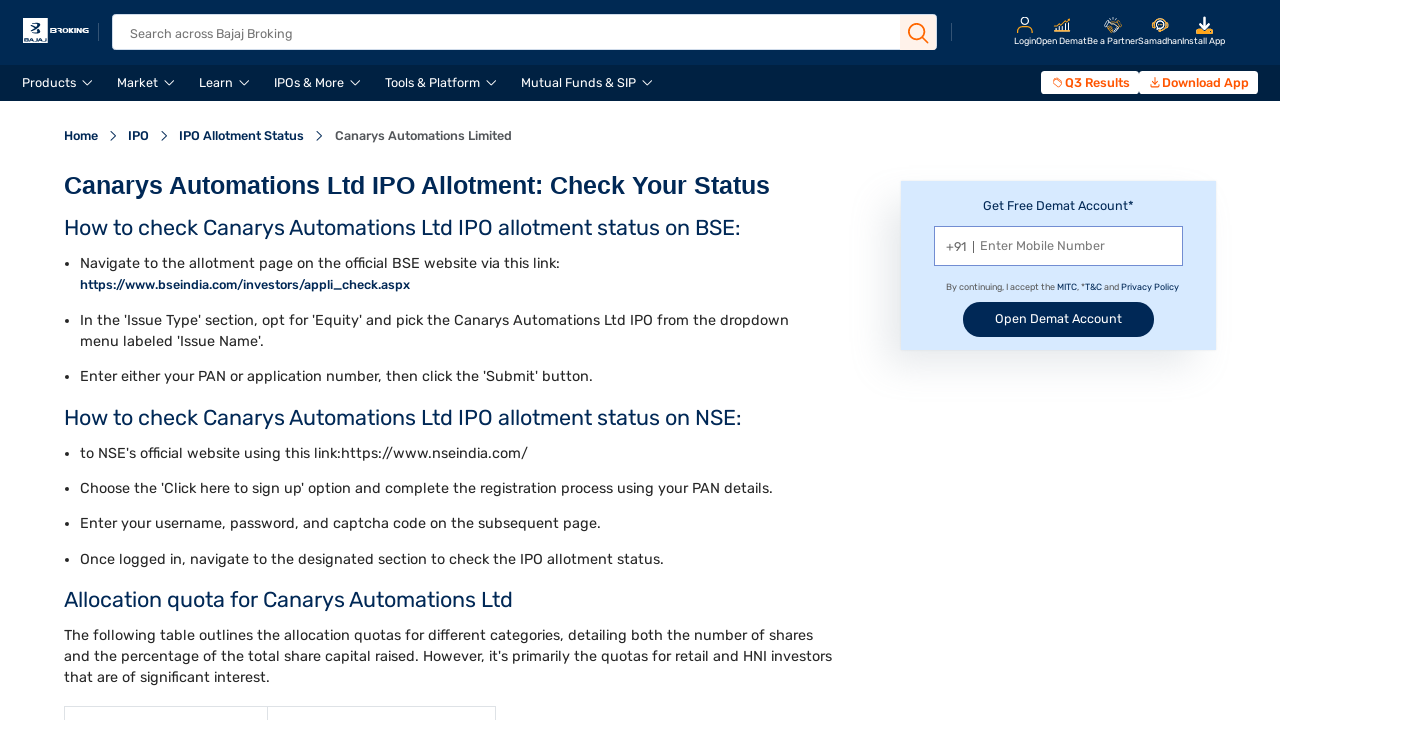

--- FILE ---
content_type: text/html;charset=utf-8
request_url: https://www.bajajbroking.in/ipo/ipo-allotment/canarys-automations-limited-ipo-allotment-status
body_size: 34269
content:

  <!DOCTYPE HTML>
  <html lang="en">
      <head>
    <meta charset="UTF-8"/>
    
    
        <title>Canarys Automations Limited IPO Allotment Status 2023</title>
        <meta name="description" content="Check Canarys Automations Limited IPO allotment status now! The allotment is complete, listing date is scheduled and refunds are processed. Also, know the subscription levels."/>
    
    

    
        

    

    <meta name="template" content="ipo-allotment-individual"/>
    

    
    
<script defer="defer" type="text/javascript" src="/.rum/@adobe/helix-rum-js@%5E2/dist/rum-standalone.js"></script>
<link rel="canonical" href="https://www.bajajbroking.in/ipo/ipo-allotment/canarys-automations-limited-ipo-allotment-status"/>


    
    
        
    <link rel="stylesheet" href="/etc.clientlibs/bfsl/clientlibs/clientlib-base.lc-41fa94d33d65b33c22b8994a90bfbcac-lc.min.css" type="text/css">


    
    
    
    

    

    

<script type="text/javascript">
            if ( !window.CQ_Analytics ) {
                window.CQ_Analytics = {};
            }
            if ( !CQ_Analytics.TestTarget ) {
                CQ_Analytics.TestTarget = {};
            }
            CQ_Analytics.TestTarget.clientCode = 'bajajfinancialsecuri';
            CQ_Analytics.TestTarget.currentPagePath = '\/content\/bfsl\/us\/en\/ipo\/ipo\u002Dallotment\/canarys\u002Dautomations\u002Dlimited\u002Dipo\u002Dallotment\u002Dstatus';
        </script>
    <script src="/etc.clientlibs/cq/testandtarget/clientlibs/testandtarget/parameters.lc-775c9eb7ff4c48025fbe3d707bcf5f55-lc.min.js"></script>
<script src="/etc.clientlibs/clientlibs/granite/jquery.lc-7842899024219bcbdb5e72c946870b79-lc.min.js"></script>
<script src="/etc.clientlibs/cq/personalization/clientlib/personalization/integrations/commons.lc-5370019fd157d93202ac2d6f771f04b8-lc.min.js"></script>
<script src="/etc.clientlibs/cq/testandtarget/clientlibs/testandtarget/atjs-integration.lc-401aa9ea1dd109fe7762186a74ae6c2b-lc.min.js"></script>


    
    
    <link rel="stylesheet" href="/etc.clientlibs/bfsl/clientlibs/clientlib-dependency.lc-d41d8cd98f00b204e9800998ecf8427e-lc.min.css" type="text/css">
<link rel="stylesheet" href="/etc.clientlibs/bfsl/clientlibs/clientlib-dependencies.lc-d41d8cd98f00b204e9800998ecf8427e-lc.min.css" type="text/css">
<link rel="stylesheet" href="/etc.clientlibs/bfsl/clientlibs/clientlib-slick.lc-22c6f12ef3133a71b35df4195db538fb-lc.min.css" type="text/css">
<link rel="stylesheet" href="/etc.clientlibs/bfsl/clientlibs/clientlib-common.lc-fb5890d2f78612d503fde0ca30d8582b-lc.min.css" type="text/css">
<link rel="stylesheet" href="/etc.clientlibs/bfsl/clientlibs/clientlib-productpage/clientlib-faq.lc-2d7e3ba250a03431847998c4b4c89c72-lc.min.css" type="text/css">
<link rel="stylesheet" href="/etc.clientlibs/bfsl/clientlibs/clientlib-header.lc-1d902daa235d5acf7b317997fd24e398-lc.min.css" type="text/css">
<link rel="stylesheet" href="/etc.clientlibs/bfsl/clientlibs/clientlib-wavesurfer.lc-d41d8cd98f00b204e9800998ecf8427e-lc.min.css" type="text/css">
<link rel="stylesheet" href="/etc.clientlibs/bfsl/clientlibs/clientlib-kc-individual-embed.lc-edcc27dddbbcab41de84f863f3ff7e83-lc.min.css" type="text/css">
<link rel="stylesheet" href="/etc.clientlibs/bfsl/clientlibs/clientlib-footer.lc-331ae56a7796805e56a950f23751e287-lc.min.css" type="text/css">
<link rel="stylesheet" href="/etc.clientlibs/bfsl/clientlibs/clientlib-otpscreen.lc-1bf0552ea93e9c0832ab5196e56564c1-lc.min.css" type="text/css">
<link rel="stylesheet" href="/etc.clientlibs/bfsl/clientlibs/clientlib-kcpage/clientlib-timetoread.lc-d41d8cd98f00b204e9800998ecf8427e-lc.min.css" type="text/css">
<link rel="stylesheet" href="/etc.clientlibs/bfsl/clientlibs/clientlib-tableofcontents.lc-7c9079925c236cb490fa3bb095b17649-lc.min.css" type="text/css">
<link rel="stylesheet" href="/etc.clientlibs/bfsl/clientlibs/clientlib-productpage/clientlib-ourlearningcenter.lc-3c5212086bd8fbb8b9055a0711bdf3a8-lc.min.css" type="text/css">
<link rel="stylesheet" href="/etc.clientlibs/bfsl/clientlibs/clientlib-ipoallotment.lc-cba6ed7a5831fa53229ccca75f58a758-lc.min.css" type="text/css">
<link rel="stylesheet" href="/etc.clientlibs/bfsl/clientlibs/clientlib-cryptojslibrary.lc-d41d8cd98f00b204e9800998ecf8427e-lc.min.css" type="text/css">
<link rel="stylesheet" href="/etc.clientlibs/bfsl/clientlibs/clientlib-ipoallotmentlist.lc-d9c524491cce61620cb99d828969cad5-lc.min.css" type="text/css">
<link rel="stylesheet" href="/etc.clientlibs/bfsl/clientlibs/clientlib-sectorlist.lc-16c7c5831f7eb3439ed2a49cb43586df-lc.min.css" type="text/css">
<link rel="stylesheet" href="/etc.clientlibs/bfsl/clientlibs/clientlib-airdatepicker.lc-c6da8eea14d5120db1c767244bf4922e-lc.min.css" type="text/css">
<link rel="stylesheet" href="/etc.clientlibs/bfsl/clientlibs/clientlib-populartabs.lc-1a4c3ddc1e9467f36fb1dfea71eeacde-lc.min.css" type="text/css">
<link rel="stylesheet" href="/etc.clientlibs/bfsl/clientlibs/clientlib-blogindividual/clientlib-blogimage.lc-16837b7349dedb9f6cd70cb241de097c-lc.min.css" type="text/css">
<link rel="stylesheet" href="/etc.clientlibs/bfsl/clientlibs/clientlib-SocialMediaFooter.lc-99fbfd7cb54a873ecca4b00247eda239-lc.min.css" type="text/css">
<link rel="stylesheet" href="/etc.clientlibs/bfsl/clientlibs/clientlib-followus.lc-65606e0386bc888795025be7975c3a7f-lc.min.css" type="text/css">
<link rel="stylesheet" href="/etc.clientlibs/bfsl/clientlibs/clientlib-footercustomdropdown.lc-9cc5b38254678f299ccdac3f69505411-lc.min.css" type="text/css">
<link rel="stylesheet" href="/etc.clientlibs/bfsl/clientlibs/clientlib-moengagewebpush.lc-a68990ccbb0cd9ebbf3532ba8adfef06-lc.min.css" type="text/css">
<link rel="stylesheet" href="/etc.clientlibs/bfsl/clientlibs/clientlib-homepage-revamp/clientlib-hpdematform.lc-90fe312ed1c52e919aca8a8bdef423ad-lc.min.css" type="text/css">
<link rel="stylesheet" href="/etc.clientlibs/bfsl/clientlibs/clientlib-homepage-revamp-embed.lc-c2d23a2f0976928a270bbb4c42b2ba17-lc.min.css" type="text/css">


    
    
    

    
    
    
<meta name="viewport" content="width=device-width, initial-scale=1.0,maximum-scale=1.0"/>
<link rel="icon" type="image/x-icon" href="/favicon.ico"/>
<link rel="preload" as="image" href="/favicon.ico" type="image/x-icon"/>

<link rel="preload" as="image" href="/content/dam/bfsl/bfsl__header-footer/bfsl-new-logo.svg" fetchpriority="high"/>



<!-- CSS and JS Preloads -->
<link rel="preload" as="style" href="/etc.clientlibs/bfsl/clientlibs/clientlib-header.lc-5799eb6b6c1299876e319e69fc189923-lc.min.css"/>
<link rel="preload" as="script" href="/etc.clientlibs/bfsl/clientlibs/clientlib-header.lc-63b0929b9c491a5a1044318ee6843acb-lc.min.js"/>
<link rel="preload" as="script" href="/etc.clientlibs/bfsl/clientlibs/clientlib-jquery.lc-452e13ed3117b6b602b325abf94b3545-lc.min.js"/>

<link rel="preload" as='font' crossorigin='anonymous' href='/fonts/icomoon.woff2' type='font/woff2'/>
<link rel="preload" as="font" crossorigin="anonymous" href="/fonts/Rubik-Light.woff2" type="font/woff2"/>
<link rel="preload" as="font" crossorigin="anonymous" href="/fonts/Rubik-Regular.woff2" type="font/woff2"/>
<link rel="preload" as="font" crossorigin="anonymous" href="/fonts/Rubik-Medium.woff2" type="font/woff2"/>
<link rel="preload" as="font" crossorigin="anonymous" href="/fonts/Rubik-SemiBold.woff2" type="font/woff2"/>
<link rel="preload" as="font" crossorigin="anonymous" href="/fonts/Rubik-Bold.woff2" type="font/woff2"/>
<link rel="preload" as="font" crossorigin="anonymous" href="/fonts/Rubik-ExtraBold.woff2" type="font/woff2"/>
<link rel="preload" as="font" crossorigin="anonymous" href="/fonts/Rubik-Black.woff2" type="font/woff2"/>







<link rel="dns-prefetch" href="https://cdn.moengage.com"/>
<link rel="preconnect" href="https://cdn.moengage.com" crossorigin="anonymous"/>
<link rel="dns-prefetch" href="https://www.googletagmanager.com"/>
<link rel="preconnect" href="https://www.googletagmanager.com" crossorigin="anonymous"/>
<link rel="dns-prefetch" href="https://assets.adobedtm.com"/>
<link rel="preconnect" href="https://assets.adobedtm.com" crossorigin="anonymous"/>
<link rel="dns-prefetch" href="https://www.clarity.ms"/>
<link rel="preconnect" href="https://www.clarity.ms" crossorigin="anonymous"/>


  <style>
    @font-face {
      font-family: "icomoon";
      src: url("/fonts/icomoon.woff2") format('woff2');
      font-weight: normal;
      font-style: normal;
      font-display: swap;
    }

    /* Rubik Font family */
    @font-face {
      font-family: "Rubik-Light";
      font-weight: 300;
      font-style: normal;
      font-display: swap;
      src: url("/fonts/Rubik-Light.woff2") format("woff2"),
      url("/fonts/Rubik-Light.woff") format("woff"),
      url("/fonts/Rubik-Light.eot") format("eot"),
      url("/fonts/Rubik-Light.ttf") format("ttf");
    }

    @font-face {
      font-family: "Rubik-Regular";
      font-weight: 400;
      font-style: normal;
      font-display: swap;
      src: url("/fonts/Rubik-Regular.woff2") format("woff2"),
      url("/fonts/Rubik-Regular.woff") format("woff"),
      url("/fonts/Rubik-Regular.eot") format("eot"),
      url("/fonts/Rubik-Regular.ttf") format("ttf");
    }

    @font-face {
      font-family: "Rubik-Medium";
      font-weight: 500;
      font-style: normal;
      font-display: swap;
      src: url("/fonts/Rubik-Medium.woff2") format("woff2"),
      url("/fonts/Rubik-Medium.woff") format("woff"),
      url("/fonts/Rubik-Medium.eot") format("eot"),
      url("/fonts/Rubik-Medium.ttf") format("ttf");
    }

    @font-face {
      font-family: "Rubik-Semi-Bold";
      font-weight: 600;
      font-style: normal;
      font-display: swap;
      src: url("/fonts/Rubik-SemiBold.woff2") format("woff2"),
      url("/fonts/Rubik-SemiBold.woff") format("woff"),
      url("/fonts/Rubik-SemiBold.eot") format("eot"),
      url("/fonts/Rubik-SemiBold.ttf") format("ttf");
    }

    @font-face {
      font-family: "Rubik-Bold";
      font-weight: 700;
      font-style: normal;
      font-display: swap;
      src: url("/fonts/Rubik-Bold.woff2") format("woff2"),
      url("/fonts/Rubik-Bold.woff") format("woff"),
      url("/fonts/Rubik-Bold.eot") format("eot"),
      url("/fonts/Rubik-Bold.ttf") format("ttf"),
    }

    @font-face {
      font-family: "Rubik-Extra-Bold";
      font-weight: 800;
      font-style: normal;
      font-display: swap;
      src: url("/fonts/Rubik-ExtraBold.woff2") format("woff2"),
      url("/fonts/Rubik-ExtraBold.woff") format("woff"),
      url("/fonts/Rubik-ExtraBold.eot") format("eot"), 
      url("/fonts/Rubik-ExtraBold.ttf") format("ttf")
    }

    @font-face {
      font-family: "Rubik-Black";
      font-weight: 900;
      font-style: normal;
      font-display: swap;
      src: url("/fonts/Rubik-Black.woff2") format("woff2");
    }
  </style>








    <script>
    
        var ocdObj = {
        
            api_domain:"https://api.bajajfinservsecurities.in/",
        
            api_web_domain:"https://uat-webapi.bajajfinservsecurities.in/",
        
            api_ekyc_domain:"https://www.bajajfinservsecurities.in/",
        
            api_live_domain:"https://www.bajajfinservsecurities.in/",
        
            api_partner_domain:"https://partner.bajajfinservsecurities.in/",
        
            authenticate_partner_login:"https://uat-partner.bajajfinservsecurities.in/",
        
            launch_script:"https://assets.adobedtm.com/25e76e4b7057/0b6f37c3a078/launch-591b6f3868ed.min.js",
        
            domain:"https://www.bajajbroking.in",
        
            podcastDomain:"https://s7ap1.scene7.com/is/content/bajajfinancialstage",
        
            ipoListAPI:"https://www.bajajfinservsecurities.in/api/portals/Scrip/IPOList",
        
            scriptMasterAPI:"https://bfslapi.bajajfinservsecurities.in/api/openapi/ScripInfo/getScripMaster_url",
        
            mfMasterApi:"https://mfapi.bajajbroking.in/mutualfunds/api/mf/v2/mfmasterurl",
        
            amcListApi:"https://mfapi.bajajbroking.in/mutualfunds/api/mf/amcnames",
        
            futuresApi:"https://www.bajajfinservsecurities.in/api/portals/Scrip/fnolist",
        
        }
    
    </script>
    



  
  
  
    
  
  
    <meta property="og:url" content="https://www.bajajbroking.in/ipo/ipo-allotment/canarys-automations-limited-ipo-allotment-status"/>
  
















  





<!-- Analytics Launch Script Call Start -->

  
    
      <script src="https://assets.adobedtm.com/25e76e4b7057/0b6f37c3a078/launch-591b6f3868ed.min.js" defer></script>
    
  

<!-- Analytics Launch Script Call End -->

<!-- Analytics Page Data Call Start -->

  <input type="hidden" id="name"/>
  <input type="hidden" id="siteSection"/>
  <input type="hidden" id="pageType"/>
  <input type="hidden" id="siteSubSection"/>
  <input type="hidden" id="pageURL"/>
  <input type="hidden" id="pathName"/>

<!-- Analytics Page Data Call End -->

<!-- <script type="text/javascript">
  var moeDataCenter = "dc_3"; // Replace "DC" with the actual Data center value from the above table
  var moeAppID = "671RDJPHBM9YM8IVP940M063";  // Replace "AppID" available in the settings page of MoEngage Dashboard.

  !function (e, n, i, t, a, r, o, d) { if (!moeDataCenter || "{DC}" === moeDataCenter) return console.error("Data center has not been passed correctly. Please follow the SDK installation instruction carefully."); var s = e[a] = e[a] || []; if (s.invoked = 0, s.initialised > 0 || s.invoked > 0) return console.error("MoEngage Web SDK initialised multiple times. Please integrate the Web SDK only once!"), !1; e.moengage_object = a; var l = {}, g = function n(i) { return function () { for (var n = arguments.length, t = Array(n), a = 0; a < n; a++)t[a] = arguments[a]; (e.moengage_q = e.moengage_q || []).push({ f: i, a: t }) } }, u = ["track_event", "add_user_attribute", "add_first_name", "add_last_name", "add_email", "add_mobile", "add_user_name", "add_gender", "add_birthday", "destroy_session", "add_unique_user_id", "update_unique_user_id", "moe_events", "call_web_push", "track", "location_type_attribute", "add_hashedMobile"], m = { onsite: ["getData", "registerCallback"] }; for (var c in u) l[u[c]] = g(u[c]); for (var v in m) for (var f in m[v]) null == l[v] && (l[v] = {}), l[v][m[v][f]] = g(v + "." + m[v][f]); r = n.createElement(i), o = n.getElementsByTagName("head")[0], r.async = 1, r.src = t, o.appendChild(r), e.moe = e.moe || function () { return (s.invoked = s.invoked + 1, s.invoked > 1) ? (console.error("MoEngage Web SDK initialised multiple times. Please integrate the Web SDK only once!"), !1) : (d = arguments.length <= 0 ? void 0 : arguments[0], l) }, r.addEventListener("load", function () { if (d) return e[a] = e.moe(d), e[a].initialised = e[a].initialised + 1 || 1, !0 }), r.addEventListener("error", function () { return console.error("Moengage Web SDK loading failed."), !1 }) }(window, document, "script", "https://cdn.moengage.com/release/" + moeDataCenter + "/moe_webSdk.min.latest.js", "Moengage");

  Moengage = moe({
    app_id: moeAppID,
    debug_logs: 0,
    swpath: "/service-worker.js",
  });

  Moengage.call_web_push({
    "soft_ask": true,
    "main_class": "moe-main-class",
    "allow_class": "moe-allow-class",
    "block_class": "moe-block-class"
  });

</script> -->

<!-- <script type="text/javascript" src="https://cdn.moengage.com/webpush/moe_webSdk.min.latest.js"></script>
<script type="text/javascript">
  var Moengage = moe(
    {
      app_id: "671RDJPHBM9YM8IVP940M063",
      debug_logs: 0,
      swpath: "/service-worker.js",
    });
  ///call the function call_web_push with this object argument to make your custom Soft-Ask visible
  Moengage.call_web_push({
    "soft_ask": true,
    "main_class": "moe-main-class",
    "allow_class": "moe-allow-class",
    "block_class": "moe-block-class"
  });
</script> -->

<script type="text/javascript">
  /* this is from
    https://developers.moengage.com/hc/en-us/articles/360060713252-Web-SDK-Integration#01H8XHVYJZHY8Z7869YDF2CKJJ
   */
  var moeDataCenter = "dc_3"; // Replace "DC" with the actual Data center value from the above table
  // var moeAppID = "671RDJPHBM9YM8IVP940M063"; // Replace "WorkspaceID" available in the settings page of MoEngage Dashboard.
  var moeAppID = "2SQIUKDNEH91A8WFJL2M7KEX"; // Replace "WorkspaceID" available in the settings page of MoEngage Dashboard.
  var sdkVersion = "2"; // Replace this value with the version of Web SDK that you intend to use. It is recommended to use the format x (major)
  var dblogs = ocdObj["domain"]=="https://www.bajajbroking.in" ? 0 : 1
  !function (e, n, i, t, a, r, o, d) { if (!moeDataCenter || !moeDataCenter.match(/^dc_[0-9]+$/gm)) return console.error("Data center has not been passed correctly. Please follow the SDK installation instruction carefully."); var s = e[a] = e[a] || []; if (s.invoked = 0, s.initialised > 0 || s.invoked > 0) return console.error("MoEngage Web SDK initialised multiple times. Please integrate the Web SDK only once!"), !1; e.moengage_object = a; var l = {}, g = function n(i) { return function () { for (var n = arguments.length, t = Array(n), a = 0; a < n; a++)t[a] = arguments[a]; (e.moengage_q = e.moengage_q || []).push({ f: i, a: t }) } }, u = ["track_event", "add_user_attribute", "add_first_name", "add_last_name", "add_email", "add_mobile", "add_user_name", "add_gender", "add_birthday", "destroy_session", "add_unique_user_id", "update_unique_user_id", "moe_events", "call_web_push", "track", "location_type_attribute", "identifyUser", "getUserIdentities"], m = { onsite: ["getData", "registerCallback", "getSelfHandledOSM"] }; for (var c in u) l[u[c]] = g(u[c]); for (var v in m) for (var f in m[v]) null == l[v] && (l[v] = {}), l[v][m[v][f]] = g(v + "." + m[v][f]); r = n.createElement(i), o = n.getElementsByTagName("head")[0], r.defer = 1, r.src = t, o.appendChild(r), e.moe = e.moe || function () { return (s.invoked = s.invoked + 1, s.invoked > 1) ? (console.error("MoEngage Web SDK initialised multiple times. Please integrate the Web SDK only once!"), !1) : (d = arguments.length <= 0 ? void 0 : arguments[0], l) }, r.addEventListener("load", function () { if (d) return e[a] = e.moe(d), e[a].initialised = e[a].initialised + 1 || 1, !0 }), r.addEventListener("error", function () { return console.error("Moengage Web SDK loading failed."), !1 }) }(window, document, "script", "https://cdn.moengage.com/release/" + moeDataCenter + "/versions/" + sdkVersion + "/moe_webSdk.min.latest.js", "Moengage");

  Moengage = moe({
    app_id: moeAppID,
    debug_logs: dblogs,
    swPath: "/serviceworker.js",
  });

  var moeData = localStorage.getItem('MOE_DATA')
  moeData = JSON.parse(moeData)
  var optInShownTime = moeData ? moeData.SOFT_ASK_STATUS : null

  if (optInShownTime == "dismissed" || optInShownTime == "allowed") {
    console.log("dismissed");
  } else {
    Moengage.call_web_push({
      "soft_ask": true,
      "main_class": "moe-main-class",
      "allow_class": "moe-allow-class",
      "block_class": "moe-block-class"
    });
  }

</script>







    



<meta http-equiv="Content-Security-Policy" content="style-src 'self' 'unsafe-inline' fonts.googleapis.com fonts.gstatic.com www.googletagmanager.com www.google-analytics.com www.googleadservices.com https://snap.licdn.com https://googleads.g.doubleclick.net; script-src 'self' 'unsafe-inline' 'unsafe-eval' cdn.moengage.com assets.adobedtm.com cdn.cookielaw.orgwww.youtube.com https://googleads.g.doubleclick.net https://connect.facebook.net https://snap.licdn.com *.googletagmanager.com *.google-analytics.com *.creativecdn.com *.googleadservices.com player.vimeo.com *.googleapis.com cdnjs.cloudflare.com *.google.comwww.gstatic.com  https://js.hsforms.net/forms/embed/v2.js https://www.clarity.ms/;"/>

<meta name="robots" content="index, follow">

<!-- MS clarity -->
<script type="text/javascript">
(function(c,l,a,r,i,t,y){
    c[a]=c[a]||function(){(c[a].q=c[a].q||[]).push(arguments)};
    t=l.createElement(r);t.async=1;t.src="https://www.clarity.ms/tag/"+i;
y=l.getElementsByTagName(r)[0];y.parentNode.insertBefore(t,y);
})(window, document, "clarity", "script", "l142tpa280");
</script>

<!-- Google tag (gtag.js) -->
<script async src='https://www.googletagmanager.com/gtag/js?id=G-BCP384RWMT' integrity='sha384-HBJ6Ss1Q64xFID/NSTgimCQeSAuTJUwJrZPeITAaQMzP84C5ZYbKs0tLM69Pu69j ' crossorigin='anonymous'></script>

<script>
  window.dataLayer = window.dataLayer || [];
  function gtag(){dataLayer.push(arguments);}
  gtag('js', new Date());
  gtag('config', 'G-BCP384RWMT');
</script>
</head>
      <body class="page basicpage" id="page-17b73a4d09" data-cmp-link-accessibility-enabled data-cmp-link-accessibility-text="opens in a new tab">
        
        
        
          




          
<div class="root container responsivegrid">

    
    <div id="container-f35b6fab2e" class="cmp-container">
        


<div class="aem-Grid aem-Grid--12 aem-Grid--default--12 ">
    
    <div class="experiencefragment aem-GridColumn aem-GridColumn--default--12">
<div id="experiencefragment-eef4ed862f" class="cmp-experiencefragment cmp-experiencefragment--header-xf">


    
    <div id="container-b8cdb199df" class="cmp-container">
        


<div class="aem-Grid aem-Grid--12 aem-Grid--default--12 ">
    
    <div class="header aem-GridColumn aem-GridColumn--default--12"><div class="header">
  <div class="responsivegrid header-desktop-mobile">
    <div id="container-97c410ebe3" class="cmp-container">
      
      
      <div class="image header-logo">
        <a href="https://www.bajajbroking.in/" class="cmp-image">
          <img src="/content/dam/bfsl/bfsl__header-footer/bfsl-new-logo-1.svg" class="cmp-image__image" itemprop="contentUrl" width="850" height="509" alt="Bajaj Broking"/>
        </a>
      </div>
      
      

      
      <div class="navigation">
        <nav id="navigation-e10abc050c" class="cmp-navigation">
          <ul class="cmp-navigation__group levelone">
            
            
              
            
              
                
                  <li class="header_li cmp-navigation__item   navbar_hover cmp-navigation__item--level-0 cmp-navigation__item--active menu-moen">
                    
                    

                    <span target="_blank" class="cmp-navigation__item-link">
                      Products
                    </span>

                    
                      <div class="responsivegrid level parent-container  ">
                        <div id="container-97c410ebe3" class="cmp-container">
                          <div class="responsivegrid level2 child-container">
                            <div id="container-97c410ebe3" class="cmp-container">
                              <div class="navigation__group-flex">
                                
                                
                                  
                                    
                                      
                                      
                                        <ul class="cmp-navigation__group leveltwo">
                                          <li class="cmp-navigation__item header__product-nav cmp-navigation__item--level-1 active">
                                            
                                            <span target="_blank" class="cmp-list__item-title leveltwo-tabs sub-menu-moen-evt">Our Offerings</span>
                                            <ul id="list-903b78316f" class="cmp-list level3">
                                              
                                              
                                                
                                                  
                                                    
                                                    <li class="cmp-list__item cmp-list__item-data">
                                                      
                                                      <a target="_self" href="https://www.bajajbroking.in/open-demat-account" class="cmp-list__item-title third-tabs-data sub-menu-moen-evt">Demat Account</a>
                                                    </li>
                                                    
                                                  
                                                    
                                                    <li class="cmp-list__item ">
                                                      
                                                      <a target="_self" href="https://www.bajajbroking.in/trading-account" class="cmp-list__item-title third-tabs-data sub-menu-moen-evt">Trading Account</a>
                                                    </li>
                                                    
                                                  
                                                    
                                                    <li class="cmp-list__item ">
                                                      
                                                      <a target="_self" href="https://www.bajajbroking.in/mutual-funds" class="cmp-list__item-title third-tabs-data sub-menu-moen-evt">Mutual Funds</a>
                                                    </li>
                                                    
                                                  
                                                    
                                                    <li class="cmp-list__item ">
                                                      
                                                      <a target="_self" href="https://www.bajajbroking.in/ipo" class="cmp-list__item-title third-tabs-data sub-menu-moen-evt">IPO</a>
                                                    </li>
                                                    
                                                  
                                                    
                                                    <li class="cmp-list__item ">
                                                      
                                                      <a target="_self" href="https://www.bajajbroking.in/margin-trading-facility" class="cmp-list__item-title third-tabs-data sub-menu-moen-evt">Margin Trading Facility</a>
                                                    </li>
                                                    
                                                  
                                                    
                                                    <li class="cmp-list__item ">
                                                      
                                                      <a target="_self" href="https://www.bajajbroking.in/us-stocks" class="cmp-list__item-title third-tabs-data sub-menu-moen-evt">US Investing</a>
                                                    </li>
                                                    
                                                  
                                                    
                                                    <li class="cmp-list__item ">
                                                      
                                                      <a target="_self" href="https://www.bajajbroking.in/invest-in-bonds" class="cmp-list__item-title third-tabs-data sub-menu-moen-evt">Bonds</a>
                                                    </li>
                                                    
                                                  
                                                    
                                                    <li class="cmp-list__item ">
                                                      
                                                      <a target="_blank" href="https://bajajfinservsecurities.narnolia.in/" class="cmp-list__item-title third-tabs-data sub-menu-moen-evt">Research and Advisory</a>
                                                    </li>
                                                    
                                                  
                                                    
                                                    <li class="cmp-list__item ">
                                                      
                                                      <a target="_self" href="https://www.bajajbroking.in/national-pension-scheme" class="cmp-list__item-title third-tabs-data sub-menu-moen-evt">National Pension Scheme</a>
                                                    </li>
                                                    
                                                  
                                                    
                                                    <li class="cmp-list__item ">
                                                      
                                                      <a target="_self" href="https://www.bajajbroking.in/esop-funding" class="cmp-list__item-title third-tabs-data sub-menu-moen-evt">ESOP Funding</a>
                                                    </li>
                                                    
                                                  
                                                
                                              
                                              

                                              
                                              <!--/* need add checkbox for this li /*-->
                                              
                                              
                                            </ul>
                                          </li>
                                        </ul>
                                      

                                      
                                    
                                  
                                
                                
                              </div>
                            </div>
                          </div>
                        </div>
                      </div>
                    
                    <!-- <div class="backdrop-popup"></div> -->
                  </li>
                
                  <li class="header_li cmp-navigation__item   navbar_hover cmp-navigation__item--level-0 cmp-navigation__item--active menu-moen">
                    
                    

                    <span target="_self" class="cmp-navigation__item-link">
                      Market
                    </span>

                    
                      <div class="responsivegrid level parent-container  ">
                        <div id="container-97c410ebe3" class="cmp-container">
                          <div class="responsivegrid level2 child-container">
                            <div id="container-97c410ebe3" class="cmp-container">
                              <div class="navigation__group-flex">
                                
                                
                                  
                                    
                                      
                                      
                                        <ul class="cmp-navigation__group leveltwo">
                                          <li class="cmp-navigation__item header__product-nav cmp-navigation__item--level-1 active">
                                            
                                            <a target="_self" href="https://www.bajajbroking.in/stock/screener" class="cmp-list__item-title leveltwo-tabs sub-menu-moen-evt">Popular Stocks</a>
                                            <ul id="list-903b78316f" class="cmp-list level3">
                                              
                                              
                                                
                                                  
                                                    
                                                    <li class="cmp-list__item cmp-list__item-data">
                                                      
                                                      <a target="_self" href="https://www.bajajbroking.in/stock/central-depo-ser-i-ltd-share-price" class="cmp-list__item-title third-tabs-data sub-menu-moen-evt">CDSL</a>
                                                    </li>
                                                    
                                                  
                                                    
                                                    <li class="cmp-list__item ">
                                                      
                                                      <a target="_self" href="https://www.bajajbroking.in/stock/eternal-limited-share-price" class="cmp-list__item-title third-tabs-data sub-menu-moen-evt">Eternal</a>
                                                    </li>
                                                    
                                                  
                                                    
                                                    <li class="cmp-list__item ">
                                                      
                                                      <a target="_self" href="https://www.bajajbroking.in/stock/tata-power-co-ltd-share-price" class="cmp-list__item-title third-tabs-data sub-menu-moen-evt">Tata Power</a>
                                                    </li>
                                                    
                                                  
                                                    
                                                    <li class="cmp-list__item ">
                                                      
                                                      <a target="_self" href="https://www.bajajbroking.in/stock/tata-motors-passenger-vehicles-ltd-share-price" class="cmp-list__item-title third-tabs-data sub-menu-moen-evt">Tata Motors</a>
                                                    </li>
                                                    
                                                  
                                                    
                                                    <li class="cmp-list__item ">
                                                      
                                                      <a target="_self" href="https://www.bajajbroking.in/stock/punjab-national-bank-share-price" class="cmp-list__item-title third-tabs-data sub-menu-moen-evt">Punjab National Bank</a>
                                                    </li>
                                                    
                                                  
                                                    
                                                    <li class="cmp-list__item ">
                                                      
                                                      <a target="_self" href="https://www.bajajbroking.in/stock/kalyan-jewellers-ind-ltd-share-price" class="cmp-list__item-title third-tabs-data sub-menu-moen-evt">Kalyan Jewellers</a>
                                                    </li>
                                                    
                                                  
                                                    
                                                    <li class="cmp-list__item ">
                                                      
                                                      <a target="_self" href="https://www.bajajbroking.in/stock/bse-limited-share-price" class="cmp-list__item-title third-tabs-data sub-menu-moen-evt">BSE</a>
                                                    </li>
                                                    
                                                  
                                                    
                                                    <li class="cmp-list__item ">
                                                      
                                                      <a target="_self" href="https://www.bajajbroking.in/stock/indian-railway-fin-corp-l-share-price" class="cmp-list__item-title third-tabs-data sub-menu-moen-evt">IRFC</a>
                                                    </li>
                                                    
                                                  
                                                
                                              
                                              

                                              
                                              <!--/* need add checkbox for this li /*-->
                                              
                                              
                                            </ul>
                                          </li>
                                        </ul>
                                      

                                      
                                    
                                      
                                      
                                        <ul class="cmp-navigation__group leveltwo">
                                          <li class="cmp-navigation__item  cmp-navigation__item--level-1 active">
                                            
                                            <a target="_self" href="https://www.bajajbroking.in/stock/screener" class="cmp-list__item-title leveltwo-tabs sub-menu-moen-evt">Trending Stocks</a>
                                            <ul id="list-903b78316f" class="cmp-list level3">
                                              
                                              
                                                
                                                  
                                                    
                                                    <li class="cmp-list__item cmp-list__item-data">
                                                      
                                                      <a target="_self" href="https://www.bajajbroking.in/stock/adani-enterprises-limited-share-price" class="cmp-list__item-title third-tabs-data sub-menu-moen-evt">Adani Enterprises</a>
                                                    </li>
                                                    
                                                  
                                                    
                                                    <li class="cmp-list__item ">
                                                      
                                                      <a target="_self" href="https://www.bajajbroking.in/stock/one-97-communications-ltd-share-price" class="cmp-list__item-title third-tabs-data sub-menu-moen-evt">Paytm</a>
                                                    </li>
                                                    
                                                  
                                                    
                                                    <li class="cmp-list__item ">
                                                      
                                                      <a target="_self" href="https://www.bajajbroking.in/stock/reliance-industries-ltd-share-price" class="cmp-list__item-title third-tabs-data sub-menu-moen-evt">Reliance Industries</a>
                                                    </li>
                                                    
                                                  
                                                    
                                                    <li class="cmp-list__item ">
                                                      
                                                      <a target="_self" href="https://www.bajajbroking.in/stock/mrf-ltd-share-price" class="cmp-list__item-title third-tabs-data sub-menu-moen-evt">MRF</a>
                                                    </li>
                                                    
                                                  
                                                    
                                                    <li class="cmp-list__item ">
                                                      
                                                      <a target="_self" href="https://www.bajajbroking.in/stock/nhpc-ltd-share-price" class="cmp-list__item-title third-tabs-data sub-menu-moen-evt">NHPC</a>
                                                    </li>
                                                    
                                                  
                                                    
                                                    <li class="cmp-list__item ">
                                                      
                                                      <a target="_self" href="https://www.bajajbroking.in/stock/irb-infra-dev-ltd-share-price" class="cmp-list__item-title third-tabs-data sub-menu-moen-evt">IRB Infrastructure</a>
                                                    </li>
                                                    
                                                  
                                                    
                                                    <li class="cmp-list__item ">
                                                      
                                                      <a target="_self" href="https://www.bajajbroking.in/stock/wipro-ltd-share-price" class="cmp-list__item-title third-tabs-data sub-menu-moen-evt">Wipro</a>
                                                    </li>
                                                    
                                                  
                                                    
                                                    <li class="cmp-list__item ">
                                                      
                                                      <a target="_self" href="https://www.bajajbroking.in/stock/bank-of-baroda-share-price" class="cmp-list__item-title third-tabs-data sub-menu-moen-evt">Bank Of Baroda </a>
                                                    </li>
                                                    
                                                  
                                                
                                              
                                              

                                              
                                              <!--/* need add checkbox for this li /*-->
                                              
                                              
                                            </ul>
                                          </li>
                                        </ul>
                                      

                                      
                                    
                                      
                                      
                                        <ul class="cmp-navigation__group leveltwo">
                                          <li class="cmp-navigation__item  cmp-navigation__item--level-1 active">
                                            
                                            <a target="_self" href="https://www.bajajbroking.in/stock/screener" class="cmp-list__item-title leveltwo-tabs sub-menu-moen-evt">Most Searched Stocks</a>
                                            <ul id="list-903b78316f" class="cmp-list level3">
                                              
                                              
                                                
                                                  
                                                    
                                                    <li class="cmp-list__item ">
                                                      
                                                      <a target="_self" href="https://www.bajajbroking.in/stock/suzlon-energy-limited-share-price" class="cmp-list__item-title third-tabs-data sub-menu-moen-evt">Suzlon</a>
                                                    </li>
                                                    
                                                  
                                                    
                                                    <li class="cmp-list__item ">
                                                      
                                                      <a target="_self" href="https://www.bajajbroking.in/stock/indian-railway-fin-corp-l-share-price" class="cmp-list__item-title third-tabs-data sub-menu-moen-evt">IRFC</a>
                                                    </li>
                                                    
                                                  
                                                    
                                                    <li class="cmp-list__item ">
                                                      
                                                      <a target="_self" href="https://www.bajajbroking.in/stock/rail-vikas-nigam-limited-share-price" class="cmp-list__item-title third-tabs-data sub-menu-moen-evt">RVNL</a>
                                                    </li>
                                                    
                                                  
                                                    
                                                    <li class="cmp-list__item ">
                                                      
                                                      <a target="_self" href="https://www.bajajbroking.in/stock/tata-motors-passenger-vehicles-ltd-share-price" class="cmp-list__item-title third-tabs-data sub-menu-moen-evt">Tata Motors</a>
                                                    </li>
                                                    
                                                  
                                                    
                                                    <li class="cmp-list__item ">
                                                      
                                                      <a target="_self" href="https://www.bajajbroking.in/stock/indian-renewable-energy-share-price" class="cmp-list__item-title third-tabs-data sub-menu-moen-evt">IREDA</a>
                                                    </li>
                                                    
                                                  
                                                    
                                                    <li class="cmp-list__item ">
                                                      
                                                      <a target="_self" href="https://www.bajajbroking.in/stock/tata-steel-limited-share-price" class="cmp-list__item-title third-tabs-data sub-menu-moen-evt">Tata Steel</a>
                                                    </li>
                                                    
                                                  
                                                    
                                                    <li class="cmp-list__item ">
                                                      
                                                      <a target="_self" href="https://www.bajajbroking.in/stock/indian-energy-exc-ltd-share-price" class="cmp-list__item-title third-tabs-data sub-menu-moen-evt">IEX</a>
                                                    </li>
                                                    
                                                  
                                                    
                                                    <li class="cmp-list__item ">
                                                      
                                                      <a target="_self" href="https://www.bajajbroking.in/stock/tata-power-co-ltd-share-price" class="cmp-list__item-title third-tabs-data sub-menu-moen-evt">Tata Power</a>
                                                    </li>
                                                    
                                                  
                                                
                                              
                                              

                                              
                                              <!--/* need add checkbox for this li /*-->
                                              
                                              
                                            </ul>
                                          </li>
                                        </ul>
                                      

                                      
                                    
                                      
                                      
                                        <ul class="cmp-navigation__group leveltwo">
                                          <li class="cmp-navigation__item  cmp-navigation__item--level-1 active">
                                            
                                            <a target="_self" href="https://www.bajajbroking.in/indices" class="cmp-list__item-title leveltwo-tabs sub-menu-moen-evt">Major Indices</a>
                                            <ul id="list-903b78316f" class="cmp-list level3">
                                              
                                              
                                                
                                                  
                                                    
                                                    <li class="cmp-list__item ">
                                                      
                                                      <a target="_self" href="https://www.bajajbroking.in/indices/nifty-50" class="cmp-list__item-title third-tabs-data sub-menu-moen-evt">Nifty 50</a>
                                                    </li>
                                                    
                                                  
                                                    
                                                    <li class="cmp-list__item cmp-list__item-data">
                                                      
                                                      <a target="_self" href="https://www.bajajbroking.in/indices/sensex" class="cmp-list__item-title third-tabs-data sub-menu-moen-evt">SENSEX</a>
                                                    </li>
                                                    
                                                  
                                                    
                                                    <li class="cmp-list__item ">
                                                      
                                                      <a target="_self" href="https://www.bajajbroking.in/indices/nifty-bank" class="cmp-list__item-title third-tabs-data sub-menu-moen-evt">Nifty Bank</a>
                                                    </li>
                                                    
                                                  
                                                    
                                                    <li class="cmp-list__item ">
                                                      
                                                      <a target="_self" href="https://www.bajajbroking.in/indices/nifty-it" class="cmp-list__item-title third-tabs-data sub-menu-moen-evt">Nifty IT</a>
                                                    </li>
                                                    
                                                  
                                                    
                                                    <li class="cmp-list__item ">
                                                      
                                                      <a target="_self" href="https://www.bajajbroking.in/indices/india-vix" class="cmp-list__item-title third-tabs-data sub-menu-moen-evt">India VIX</a>
                                                    </li>
                                                    
                                                  
                                                    
                                                    <li class="cmp-list__item ">
                                                      
                                                      <a target="_self" href="https://www.bajajbroking.in/indices/nifty-next-50" class="cmp-list__item-title third-tabs-data sub-menu-moen-evt">Nifty Next 50</a>
                                                    </li>
                                                    
                                                  
                                                    
                                                    <li class="cmp-list__item ">
                                                      
                                                      <a target="_self" href="https://www.bajajbroking.in/indices/nifty-fin-service" class="cmp-list__item-title third-tabs-data sub-menu-moen-evt">FIN Nifty</a>
                                                    </li>
                                                    
                                                  
                                                    
                                                    <li class="cmp-list__item ">
                                                      
                                                      <a target="_self" href="https://www.bajajbroking.in/indices/nifty-midcap-50" class="cmp-list__item-title third-tabs-data sub-menu-moen-evt">Nifty Midcap 50</a>
                                                    </li>
                                                    
                                                  
                                                
                                              
                                              

                                              
                                              <!--/* need add checkbox for this li /*-->
                                              
                                              
                                            </ul>
                                          </li>
                                        </ul>
                                      

                                      
                                    
                                  
                                
                                
                              </div>
                            </div>
                          </div>
                        </div>
                      </div>
                    
                    <!-- <div class="backdrop-popup"></div> -->
                  </li>
                
                  <li class="header_li cmp-navigation__item   navbar_hover cmp-navigation__item--level-0 cmp-navigation__item--active menu-moen">
                    
                    

                    <a target="_self" class="cmp-navigation__item-link" href="https://www.bajajbroking.in/learn">
                      Learn
                    </a>

                    
                      <div class="responsivegrid level parent-container  ">
                        <div id="container-97c410ebe3" class="cmp-container">
                          <div class="responsivegrid level2 child-container">
                            <div id="container-97c410ebe3" class="cmp-container">
                              <div class="navigation__group-flex">
                                
                                
                                  
                                    
                                      
                                      
                                        <ul class="cmp-navigation__group leveltwo">
                                          <li class="cmp-navigation__item  cmp-navigation__item--level-1 active">
                                            
                                            <a target="_self" href="https://www.bajajbroking.in/blog" class="cmp-list__item-title leveltwo-tabs sub-menu-moen-evt">Blogs</a>
                                            <ul id="list-903b78316f" class="cmp-list level3">
                                              
                                              
                                                
                                                  
                                                    
                                                    <li class="cmp-list__item ">
                                                      
                                                      <a target="_self" href="https://www.bajajbroking.in/share-market-news" class="cmp-list__item-title third-tabs-data sub-menu-moen-evt">Share Market News</a>
                                                    </li>
                                                    
                                                  
                                                    
                                                    <li class="cmp-list__item ">
                                                      
                                                      <a target="_self" href="https://www.bajajbroking.in/blog/ipo" class="cmp-list__item-title third-tabs-data sub-menu-moen-evt">IPO</a>
                                                    </li>
                                                    
                                                  
                                                    
                                                    <li class="cmp-list__item ">
                                                      
                                                      <a target="_self" href="https://www.bajajbroking.in/blog/quarterly-results" class="cmp-list__item-title third-tabs-data sub-menu-moen-evt">Quarterly Results</a>
                                                    </li>
                                                    
                                                  
                                                    
                                                    <li class="cmp-list__item ">
                                                      
                                                      <a target="_self" href="https://www.bajajbroking.in/blog/trading-account" class="cmp-list__item-title third-tabs-data sub-menu-moen-evt">Trading Account</a>
                                                    </li>
                                                    
                                                  
                                                
                                              
                                              

                                              
                                              <!--/* need add checkbox for this li /*-->
                                              
                                              
                                            </ul>
                                          </li>
                                        </ul>
                                      

                                      
                                    
                                      
                                      
                                        <ul class="cmp-navigation__group leveltwo">
                                          <li class="cmp-navigation__item  cmp-navigation__item--level-1 active">
                                            
                                            <a target="_self" href="https://www.bajajbroking.in/knowledge-center" class="cmp-list__item-title leveltwo-tabs sub-menu-moen-evt">Knowledge Centre</a>
                                            <ul id="list-903b78316f" class="cmp-list level3">
                                              
                                              
                                                
                                                  
                                                    
                                                    <li class="cmp-list__item ">
                                                      
                                                      <a target="_self" href="https://www.bajajbroking.in/knowledge-center/demat-account" class="cmp-list__item-title third-tabs-data sub-menu-moen-evt">Demat Account</a>
                                                    </li>
                                                    
                                                  
                                                    
                                                    <li class="cmp-list__item ">
                                                      
                                                      <a target="_self" href="https://www.bajajbroking.in/knowledge-center/futures-and-options" class="cmp-list__item-title third-tabs-data sub-menu-moen-evt">Futures and Options</a>
                                                    </li>
                                                    
                                                  
                                                    
                                                    <li class="cmp-list__item ">
                                                      
                                                      <a target="_self" href="https://www.bajajbroking.in/knowledge-center/ipo" class="cmp-list__item-title third-tabs-data sub-menu-moen-evt">IPO</a>
                                                    </li>
                                                    
                                                  
                                                    
                                                    <li class="cmp-list__item ">
                                                      
                                                      <a target="_self" href="https://www.bajajbroking.in/knowledge-center/trading-account" class="cmp-list__item-title third-tabs-data sub-menu-moen-evt">Trading Account</a>
                                                    </li>
                                                    
                                                  
                                                
                                              
                                              

                                              
                                              <!--/* need add checkbox for this li /*-->
                                              
                                              
                                            </ul>
                                          </li>
                                        </ul>
                                      

                                      
                                    
                                  
                                
                                
                              </div>
                            </div>
                          </div>
                        </div>
                      </div>
                    
                    <!-- <div class="backdrop-popup"></div> -->
                  </li>
                
                  <li class="header_li cmp-navigation__item   navbar_hover cmp-navigation__item--level-0 cmp-navigation__item--active menu-moen">
                    
                    

                    <a target="_self" class="cmp-navigation__item-link" href="https://www.bajajbroking.in/ipo">
                      IPOs &amp; More
                    </a>

                    
                      <div class="responsivegrid level parent-container  ">
                        <div id="container-97c410ebe3" class="cmp-container">
                          <div class="responsivegrid level2 child-container">
                            <div id="container-97c410ebe3" class="cmp-container">
                              <div class="navigation__group-flex">
                                
                                
                                  
                                    
                                      
                                      
                                        <ul class="cmp-navigation__group leveltwo">
                                          <li class="cmp-navigation__item  cmp-navigation__item--level-1 active">
                                            
                                            <a target="_self" href="https://www.bajajbroking.in/ipo" class="cmp-list__item-title leveltwo-tabs sub-menu-moen-evt">IPO</a>
                                            <ul id="list-903b78316f" class="cmp-list level3">
                                              
                                              
                                                
                                                  
                                                    
                                                    <li class="cmp-list__item ">
                                                      
                                                      <a target="_self" href="https://www.bajajbroking.in/ipo/shadowfax-technologies-limited-ipo" class="cmp-list__item-title third-tabs-data sub-menu-moen-evt">Shadowfax Technologies Limited</a>
                                                    </li>
                                                    
                                                  
                                                    
                                                    <li class="cmp-list__item ">
                                                      
                                                      <a target="_self" href="https://www.bajajbroking.in/blog/upcoming-ipo-in-january" class="cmp-list__item-title third-tabs-data sub-menu-moen-evt">Upcoming IPOs in January 2026</a>
                                                    </li>
                                                    
                                                  
                                                    
                                                    <li class="cmp-list__item ">
                                                      
                                                      <a target="_self" href="https://www.bajajbroking.in/ipo/upcoming-ipo" class="cmp-list__item-title third-tabs-data sub-menu-moen-evt">Upcoming IPO</a>
                                                    </li>
                                                    
                                                  
                                                    
                                                    <li class="cmp-list__item ">
                                                      
                                                      <a target="_self" href="https://www.bajajbroking.in/ipo/current-ipo" class="cmp-list__item-title third-tabs-data sub-menu-moen-evt">Current IPO</a>
                                                    </li>
                                                    
                                                  
                                                    
                                                    <li class="cmp-list__item ">
                                                      
                                                      <a target="_self" href="https://www.bajajbroking.in/ipo/closed-ipo" class="cmp-list__item-title third-tabs-data sub-menu-moen-evt">Closed IPO</a>
                                                    </li>
                                                    
                                                  
                                                    
                                                    <li class="cmp-list__item ">
                                                      
                                                      <a target="_self" href="https://www.bajajbroking.in/ipo/ipo-allotment" class="cmp-list__item-title third-tabs-data sub-menu-moen-evt">IPO Allotment</a>
                                                    </li>
                                                    
                                                  
                                                
                                              
                                              

                                              
                                              <!--/* need add checkbox for this li /*-->
                                              
                                              
                                            </ul>
                                          </li>
                                        </ul>
                                      

                                      
                                    
                                      
                                      
                                        <ul class="cmp-navigation__group leveltwo">
                                          <li class="cmp-navigation__item  cmp-navigation__item--level-1 active">
                                            
                                            <a target="_self" href="https://www.bajajbroking.in/stock/screener" class="cmp-list__item-title leveltwo-tabs sub-menu-moen-evt">Market Analysis</a>
                                            <ul id="list-903b78316f" class="cmp-list level3">
                                              
                                              
                                                
                                                  
                                                    
                                                    <li class="cmp-list__item ">
                                                      
                                                      <a target="_self" href="https://www.bajajbroking.in/stock/top-gainers" class="cmp-list__item-title third-tabs-data sub-menu-moen-evt">Top Gainers</a>
                                                    </li>
                                                    
                                                  
                                                    
                                                    <li class="cmp-list__item ">
                                                      
                                                      <a target="_self" href="https://www.bajajbroking.in/stock/top-losers" class="cmp-list__item-title third-tabs-data sub-menu-moen-evt">Top Losers</a>
                                                    </li>
                                                    
                                                  
                                                    
                                                    <li class="cmp-list__item ">
                                                      
                                                      <a target="_self" href="https://www.bajajbroking.in/stock/52-week-high" class="cmp-list__item-title third-tabs-data sub-menu-moen-evt">52 Week High</a>
                                                    </li>
                                                    
                                                  
                                                    
                                                    <li class="cmp-list__item ">
                                                      
                                                      <a target="_self" href="https://www.bajajbroking.in/stock/52-week-low" class="cmp-list__item-title third-tabs-data sub-menu-moen-evt">52 Week Low</a>
                                                    </li>
                                                    
                                                  
                                                    
                                                    <li class="cmp-list__item ">
                                                      
                                                      <a target="_self" href="https://www.bajajbroking.in/share-market-news/gold-price-in-india-today" class="cmp-list__item-title third-tabs-data sub-menu-moen-evt">Gold Rate Today</a>
                                                    </li>
                                                    
                                                  
                                                
                                              
                                              

                                              
                                              <!--/* need add checkbox for this li /*-->
                                              
                                              
                                            </ul>
                                          </li>
                                        </ul>
                                      

                                      
                                    
                                  
                                
                                
                              </div>
                            </div>
                          </div>
                        </div>
                      </div>
                    
                    <!-- <div class="backdrop-popup"></div> -->
                  </li>
                
                  <li class="header_li cmp-navigation__item   navbar_hover cmp-navigation__item--level-0 cmp-navigation__item--active menu-moen">
                    
                    

                    <span target="_self" class="cmp-navigation__item-link">
                      Tools &amp; Platform
                    </span>

                    
                      <div class="responsivegrid level parent-container  position-right">
                        <div id="container-97c410ebe3" class="cmp-container">
                          <div class="responsivegrid level2 child-container">
                            <div id="container-97c410ebe3" class="cmp-container">
                              <div class="navigation__group-flex">
                                
                                
                                  
                                    
                                      
                                        <ul class="cmp-navigation__group leveltwo">
                                          
                                          
                                          
                                            
                                              
                                                <li class="cmp-navigation__item cmp-navigation__item--level-1 active remove-before-content 2">
                                                  <a href="https://www.bajajbroking.in/trading-app" target="_self" class="cmp-list__item-title sub-menu-moen-evt">Bajaj Broking App</a>
                                                </li>
                                              
                                                <li class="cmp-navigation__item cmp-navigation__item--level-1 active remove-before-content 2">
                                                  <a href="https://bfsltrade.bajajfinservsecurities.in/base/login?utm_source=BBWEBSITE&utm_medium=BFSLTrade&utm_campaign=login" target="_blank" class="cmp-list__item-title sub-menu-moen-evt">Web Trading Platform</a>
                                                </li>
                                              
                                                <li class="cmp-navigation__item cmp-navigation__item--level-1 active remove-before-content 2">
                                                  <a href="https://www.bajajbroking.in/apitrading" target="_self" class="cmp-list__item-title sub-menu-moen-evt">API Trading</a>
                                                </li>
                                              
                                                <li class="cmp-navigation__item cmp-navigation__item--level-1 active remove-before-content 2">
                                                  <a href="https://www.bajajbroking.in/tws" target="_self" class="cmp-list__item-title sub-menu-moen-evt">Bajaj Broking TWS</a>
                                                </li>
                                              
                                                <li class="cmp-navigation__item cmp-navigation__item--level-1 active remove-before-content 2">
                                                  <a href="https://www.bajajbroking.in/validated-upi-handle" target="_self" class="cmp-list__item-title sub-menu-moen-evt">Validated UPI Handle  </a>
                                                </li>
                                              
                                            
                                          
                                            
                                          
                                          
                                        </ul>
                                      
                                      
                                        <ul class="cmp-navigation__group leveltwo">
                                          <li class="cmp-navigation__item  cmp-navigation__item--level-1 active">
                                            
                                            <a target="_self" href="https://www.bajajbroking.in/calculators" class="cmp-list__item-title leveltwo-tabs sub-menu-moen-evt">Calculator</a>
                                            <ul id="list-903b78316f" class="cmp-list level3">
                                              
                                              
                                                
                                              
                                                
                                                  
                                                    
                                                    <li class="cmp-list__item ">
                                                      
                                                      <a target="_self" href="https://www.bajajbroking.in/calculators/brokerage-calculator" class="cmp-list__item-title third-tabs-data sub-menu-moen-evt">Brokerage Calculator</a>
                                                    </li>
                                                    
                                                  
                                                    
                                                    <li class="cmp-list__item ">
                                                      
                                                      <a target="_self" href="https://www.bajajbroking.in/calculators/margin-calculator" class="cmp-list__item-title third-tabs-data sub-menu-moen-evt">Margin Calculator</a>
                                                    </li>
                                                    
                                                  
                                                    
                                                    <li class="cmp-list__item ">
                                                      
                                                      <a target="_self" href="https://www.bajajbroking.in/calculators/mtf-calculator" class="cmp-list__item-title third-tabs-data sub-menu-moen-evt">MTF Calculator</a>
                                                    </li>
                                                    
                                                  
                                                    
                                                    <li class="cmp-list__item ">
                                                      
                                                      <a target="_self" href="https://www.bajajbroking.in/calculators/sip-calculator" class="cmp-list__item-title third-tabs-data sub-menu-moen-evt">SIP Calculator</a>
                                                    </li>
                                                    
                                                  
                                                    
                                                    <li class="cmp-list__item ">
                                                      
                                                      <a target="_self" href="https://www.bajajbroking.in/calculators/lumpsum-calculator" class="cmp-list__item-title third-tabs-data sub-menu-moen-evt">Lumpsum Calculator</a>
                                                    </li>
                                                    
                                                  
                                                
                                              
                                              

                                              
                                              <!--/* need add checkbox for this li /*-->
                                              
                                              
                                            </ul>
                                          </li>
                                        </ul>
                                      

                                      
                                    
                                  
                                
                                
                              </div>
                            </div>
                          </div>
                        </div>
                      </div>
                    
                    <!-- <div class="backdrop-popup"></div> -->
                  </li>
                
                  <li class="header_li cmp-navigation__item   navbar_hover cmp-navigation__item--level-0 cmp-navigation__item--active menu-moen">
                    
                    

                    <a target="_self" class="cmp-navigation__item-link" href="https://www.bajajbroking.in/mutual-funds">
                      Mutual Funds &amp; SIP
                    </a>

                    
                      <div class="responsivegrid level parent-container  position-right">
                        <div id="container-97c410ebe3" class="cmp-container">
                          <div class="responsivegrid level2 child-container">
                            <div id="container-97c410ebe3" class="cmp-container">
                              <div class="navigation__group-flex">
                                
                                
                                  
                                    
                                      
                                      
                                        <ul class="cmp-navigation__group leveltwo">
                                          <li class="cmp-navigation__item  cmp-navigation__item--level-1 active">
                                            
                                            <a target="_self" href="https://www.bajajbroking.in/mutual-funds" class="cmp-list__item-title leveltwo-tabs sub-menu-moen-evt">Mutual Funds</a>
                                            <ul id="list-903b78316f" class="cmp-list level3">
                                              
                                              
                                                
                                                  
                                                    
                                                    <li class="cmp-list__item ">
                                                      
                                                      <a target="_self" href="https://www.bajajbroking.in/mutual-funds/amc" class="cmp-list__item-title third-tabs-data sub-menu-moen-evt">AMCs</a>
                                                    </li>
                                                    
                                                  
                                                    
                                                    <li class="cmp-list__item ">
                                                      
                                                      <a target="_self" href="https://www.bajajbroking.in/mutual-funds/category" class="cmp-list__item-title third-tabs-data sub-menu-moen-evt">Types of Mutual Fund</a>
                                                    </li>
                                                    
                                                  
                                                    
                                                    <li class="cmp-list__item ">
                                                      
                                                      <a target="_self" href="https://www.bajajbroking.in/calculators/sip-calculator" class="cmp-list__item-title third-tabs-data sub-menu-moen-evt">SIP Calculator</a>
                                                    </li>
                                                    
                                                  
                                                    
                                                    <li class="cmp-list__item ">
                                                      
                                                      <a target="_self" href="https://www.bajajbroking.in/mutual-funds/screener" class="cmp-list__item-title third-tabs-data sub-menu-moen-evt">Mutual Funds Screener</a>
                                                    </li>
                                                    
                                                  
                                                
                                              
                                              

                                              
                                              <!--/* need add checkbox for this li /*-->
                                              
                                              
                                            </ul>
                                          </li>
                                        </ul>
                                      

                                      
                                    
                                  
                                
                                
                              </div>
                            </div>
                          </div>
                        </div>
                      </div>
                    
                    <!-- <div class="backdrop-popup"></div> -->
                  </li>
                
                  <li class="header_li cmp-navigation__item navigation__partner  navbar_hover cmp-navigation__item--level-0 cmp-navigation__item--active menu-moen">
                    
                    

                    <a target="_self" class="cmp-navigation__item-link" href="https://www.bajajbroking.in/partner-with-us?utm_medium=D-Menu">
                      Be a Partner
                    </a>

                    
                      <div class="responsivegrid level parent-container  ">
                        <div id="container-97c410ebe3" class="cmp-container">
                          <div class="responsivegrid level2 child-container">
                            <div id="container-97c410ebe3" class="cmp-container">
                              <div class="navigation__group-flex">
                                
                                
                                
                              </div>
                            </div>
                          </div>
                        </div>
                      </div>
                    
                    <!-- <div class="backdrop-popup"></div> -->
                  </li>
                
                  <li class="header_li cmp-navigation__item navigation__partner  navbar_hover cmp-navigation__item--level-0 cmp-navigation__item--active menu-moen">
                    
                    

                    <a target="_self" class="cmp-navigation__item-link" href="https://www.bajajbroking.in/pricing">
                      Pricing
                    </a>

                    
                      <div class="responsivegrid level parent-container  position-right">
                        <div id="container-97c410ebe3" class="cmp-container">
                          <div class="responsivegrid level2 child-container">
                            <div id="container-97c410ebe3" class="cmp-container">
                              <div class="navigation__group-flex">
                                
                                
                                
                              </div>
                            </div>
                          </div>
                        </div>
                      </div>
                    
                    <!-- <div class="backdrop-popup"></div> -->
                  </li>
                
              
            
              
            
              
            
              
            
              
            
              
            
              
            
            <!-- <sly data-sly-use.datahead="com.bfsl.core.models.BFSLConfigModel">
              <a href="/brokerageseazadi">
            </sly>
            <li
              class="cmp-navigation__item_budget navbar_hover cmp-navigation__item--level-0 cmp-navigation__item--active">
              <span target="_self" class="cmp-navigation__item-link_budget">
               Brokerage Se Azadi
              </span>
            </li>
            </a> -->
            
            <div class="navigation__btn">
              <div class="navigation__btn-wrp">
                <div class="navigation__btn-flex">
                  
                    
                  
                    
                  
                    
                      

                        
                          <div class="navigation__btn-data">
                            <a target="_blank" href="https://bfsltrade.bajajfinservsecurities.in/base/login?utm_source=BBWEBSITE&utm_medium=BFSLTrade&utm_campaign=login" class="mov-cta">Login</a>
                          </div>
                        

                        

                      

                        

                        
                          <div class="navigation__btn-data">
                            <!-- <div class="navigation__icons"></div> -->
                            <a target="_self" href="https://app.bajajbroking.in/dl" class="mov-cta navigation__icons"><span class="cta-text">Download App</span></a>
                          </div>
                        

                      
                    
                  
                    
                  
                    
                  
                    
                  
                    
                  
                    
                  
                </div>
              </div>
            </div>



            <div class="nav-banner-img">
              <a href="https://www.bajajbroking.in/open-demat-account?utm_source=BBWEBSITE&utm_medium=Form&utm_campaign=Mobile-Navigation-Banner">
                <img class="lozad" data-src="/content/dam/bfsl/bfsl__header-footer/Mobile_Banner1.png" alt="Open Demat Account" width="100%" height="125"/>
              </a>
            </div>




          </ul>

          <div class="trade-download-cta">
            
              
            
              
            
              
            
              
            
              
            
              
            
              
            
              
                
                  <a type="button" class="trade-download" href="https://www.bajajbroking.in/quarterly-results-calendar" target="_self"><img class="lozad" data-src="/content/dam/bfsl/bfsl__header-footer/pricing-img-d.svg" alt="Q3 Results"/><span>Q3 Results</span></a>
                  <!-- <button type="button" class="trade-download"><img src="/content/dam/bfsl/product/wallet-money.svg"
                      alt="trade"><span>Download the app</span></button> -->
                
                  <a type="button" class="trade-download" href="https://bajajbroking.go.link/?adj_t=1buc6jbx&adj_campaign=CTA-Menu&adj_fallback=https%3A%2F%2Fwww.bajajbroking.in%2Ftrading-app&adj_redirect_macos=https%3A%2F%2Fwww.bajajbroking.in%2Ftrading-app" target="_self"><img class="lozad" data-src="/content/dam/bfsl/bfsl__header-footer/Download.svg" alt="Download App"/><span>Download App</span></a>
                  <!-- <button type="button" class="trade-download"><img src="/content/dam/bfsl/product/wallet-money.svg"
                      alt="trade"><span>Download the app</span></button> -->
                
              
            
          </div>
        </nav>

      </div>
      
      <!-- <div class="header-heading">
        <p class="heading">BAJAJ BROKING</p>
      </div> -->
      <!-- Navigation Search start -->
      <div class="text search-ani aem-GridColumn aem-GridColumn--default--12">
        <div class="cmp-form-text">
          
          <label for="form-text-991299145" class="search-label">
            <!-- <span class="search-placeholder">Search across Bajaj Broking</span> -->
            <!-- <div class="animation-text-container">
              <sly data-sly-list.searchanimatefield="TemplatedResourceImpl, type=nt:unstructured, path=/content/experience-fragments/bfsl/us/en/site/header-xf/header-xf/jcr:content/root/header_copy/deskuttonfieldlist,TemplatedResourceImpl, type=nt:unstructured, path=/content/experience-fragments/bfsl/us/en/site/header-xf/header-xf/jcr:content/root/header_copy/externallifieldlist,TemplatedResourceImpl, type=nt:unstructured, path=/content/experience-fragments/bfsl/us/en/site/header-xf/header-xf/jcr:content/root/header_copy/mobilefieldctalist,TemplatedResourceImpl, type=nt:unstructured, path=/content/experience-fragments/bfsl/us/en/site/header-xf/header-xf/jcr:content/root/header_copy/searchanimatefieldlist,TemplatedResourceImpl, type=nt:unstructured, path=/content/experience-fragments/bfsl/us/en/site/header-xf/header-xf/jcr:content/root/header_copy/recentlifieldlist,TemplatedResourceImpl, type=nt:unstructured, path=/content/experience-fragments/bfsl/us/en/site/header-xf/header-xf/jcr:content/root/header_copy/searchinplifieldlist,TemplatedResourceImpl, type=nt:unstructured, path=/content/experience-fragments/bfsl/us/en/site/header-xf/header-xf/jcr:content/root/header_copy/deskctafieldlist,TemplatedResourceImpl, type=nt:unstructured, path=/content/experience-fragments/bfsl/us/en/site/header-xf/header-xf/jcr:content/root/header_copy/deskctatradedown">
                <sly data-sly-test="false">
                  <sly data-sly-list.searchanimatefieldItem="">
                    <div class='animation-text'></div>
                  </sly>
                </sly>
              </sly>
            </div> -->
          </label>
          
          <div class="button header-search-icon header-search-icon-search">
            <button type="button" id="button-5487aab983" class="cmp-button" aria-label="Search Button">
              <span class="cmp-button__text"></span>
            </button>
          </div>
          <input class="cmp-form-text__text header-search" data-cmp-hook-form-text="input" type="text" id="searchapicall" name="firstName" aria-label="header Search" placeholder=""/>

        </div>

        <div class="search-default-open-state" style="display: none;">
          
          <div class="search-wrap">
            <div class="search-title">Popular Searches</div>
            <div class="search-links">
              <ul>
                
                  
                
                  
                
                  
                
                  
                
                  
                    
                      <li><a target="_self" href="https://www.bajajbroking.in/open-demat-account">Open Demat Account</a>
                      </li>
                    
                      <li><a target="_self" href="https://bajajbroking.go.link/?adj_t=1buc6jbx&adj_campaign=Search-Bar&adj_fallback=https%3A%2F%2Fwww.bajajbroking.in%2Ftrading-app&adj_redirect_macos=https%3A%2F%2Fwww.bajajbroking.in%2Ftrading-app">Bajaj Broking App</a>
                      </li>
                    
                      <li><a target="_self" href="https://www.bajajbroking.in/hni-capital-market-solutions">HNI Capital Market Solutions</a>
                      </li>
                    
                      <li><a target="_self" href="https://www.bajajbroking.in/stock/mtf-stock-list">MTF Stock List</a>
                      </li>
                    
                      <li><a target="_self" href="https://www.bajajbroking.in/mutual-funds">Mutual Funds</a>
                      </li>
                    
                      <li><a target="_self" href="https://www.bajajbroking.in/ipo">Upcoming IPO</a>
                      </li>
                    
                      <li><a target="_self" href="https://www.bajajbroking.in/stock/screener">Stock Screener</a>
                      </li>
                    
                      <li><a target="_self" href="https://www.bajajbroking.in/indices/nifty-50">Nifty 50</a>
                      </li>
                    
                      <li><a target="_self" href="https://www.bajajbroking.in/indices/sensex">SENSEX Today</a>
                      </li>
                    
                      <li><a target="_self" href="https://www.bajajbroking.in/stock/hdfc-bank-ltd-share-price">HDFC Bank</a>
                      </li>
                    
                      <li><a target="_self" href="https://www.bajajbroking.in/stock/indian-renewable-energy-share-price">IREDA</a>
                      </li>
                    
                      <li><a target="_self" href="https://www.bajajbroking.in/stock/bajaj-finance-limited-share-price">Bajaj Finance</a>
                      </li>
                    
                      <li><a target="_self" href="https://www.bajajbroking.in/careers">Careers</a>
                      </li>
                    
                  
                
                  
                
                  
                
                  
                
              </ul>
            </div>
          </div>
          
          <div class="bfsl-search-tabs">
            <div class="header-search-tabs header-tabs-event">
              
              <ul class="tab-list">
                
                  
                
                  
                
                  
                
                  
                
                  
                
                  
                    
                      <li class="active"><span data-target="All">All </span>
                      </li>
                    
                      <li><span data-target="stock">Stocks</span>
                      </li>
                    
                      <li><span data-target="mutual-funds">Mutual Funds</span>
                      </li>
                    
                      <li><span data-target="knowledge-center">Knowledge Center</span>
                      </li>
                    
                      <li><span data-target="blog">Blogs</span>
                      </li>
                    
                      <li><span data-target="pages">Pages</span>
                      </li>
                    
                  
                
                  
                
                  
                
              </ul>

              <div class="noreslt">
                <p>No result found.</p>
              </div>
              
              <div class="tab-content" id="All" style="display: block;">
                <div class="search-tabs show-search-results-container">

                </div>
              </div>
              <div class="tab-content" id="stock" style="display: none;">
                <div class="search-tabs">

                </div>
              </div>
              <div class="tab-content" id="mutual-funds" style="display: none;">
                <div class="search-tabs">

                </div>
              </div>
              <div class="tab-content" id="knowledge-center" style="display: none;">
                <div class="search-tabs common-tabs">

                </div>
              </div>
              <div class="tab-content" id="blog" style="display: none;">
                <div class="search-tabs common-tabs">

                </div>
              </div>
              <div class="tab-content" id="pages" style="display: none;">
                <div class="search-tabs common-tabs">

                </div>
              </div>
            </div>
            <div class="search-morebutton dsp-none-mf">
              <button class="search-show-more search-disbl-more">Show More Results</button>
            </div>
          </div>
        </div>
      </div>

      <div class="header-cta">
        
          
        
          
        
          
        
          
        
          
        
          
        
          
            
              <div id="Login" button-name="Login" class="cta dsp-none-mobile moen-evt-hdr">
                <a href="https://bfsltrade.bajajfinservsecurities.in/base/login?utm_source=BBWEBSITE&utm_medium=BFSLTrade&utm_campaign=login" target="_blank"><img class="lozad" data-src="/content/dam/bfsl/bfsl__header-footer/login.svg" alt="Login-img"/><span>Login</span></a>
              </div>
            
              <div button-name="Open Demat" class="cta dsp-none-mobile moen-evt-hdr">
                <a href="https://www.bajajbroking.in/open-demat-account?utm_medium=D-Menu" target="_self"><img class="lozad" data-src="/content/dam/bfsl/bfsl__header-footer/ODA.svg" alt="open-demat-img"/><span>Open Demat</span></a>
              </div>
            
              <div button-name="Be a Partner" class="cta dsp-none-mobile moen-evt-hdr">
                <a href="https://www.bajajbroking.in/partner-with-us?utm_medium=D-Menu" target="_self"><img class="lozad" data-src="/content/dam/bfsl/bfsl__header-footer/bepartner.svg" alt="be-a-partner-img"/><span>Be a Partner</span></a>
              </div>
            
              <div button-name="Samadhan" class="cta dsp-none-mobile moen-evt-hdr">
                <a href="https://samadhan.bajajfinservsecurities.in/" target="_blank"><img class="lozad" data-src="/content/dam/bfsl/bfsl__header-footer/samadhan.svg" alt="samadhan-img"/><span>Samadhan</span></a>
              </div>
            
              <div id="Login" button-name="Login" class="cta dsp-none-desktop moen-evt-hdr">
                <a href="https://app.bajajbroking.in/dl" target="_self"><img class="lozad" data-src="/content/dam/bfsl/bfsl__header-footer/login.svg" alt="Login"/><span>Login</span></a>
              </div>
            
              <div id="Open Demat" button-name="Open Demat" class="cta dsp-none-desktop moen-evt-hdr">
                <a href="https://www.bajajbroking.in/open-demat-account?utm_medium=M-Menu" target="_self"><img class="lozad" data-src="/content/dam/bfsl/bfsl__header-footer/ODA.svg" alt="open-demat-img"/><span>Open Demat</span></a>
              </div>
            
              <div button-name="Install App" class="cta dsp-none-desktop moen-evt-hdr">
                <a href="https://bajajbroking.go.link/?adj_t=1buc6jbx&adj_campaign=NMenu-Website&adj_fallback=https%3A%2F%2Fwww.bajajbroking.in%2Ftrading-app&adj_redirect_macos=https%3A%2F%2Fwww.bajajbroking.in%2Ftrading-app" target="_self"><img class="lozad" data-src="/content/dam/bfsl/bfsl__header-footer/installap.svg" alt="Install"/><span>Install App</span></a>
              </div>
            
              <div button-name="Install App" class="cta dsp-none-mobile moen-evt-hdr">
                <a href="https://bajajbroking.go.link/?adj_t=1buc6jbx&adj_campaign=NMenu-Website&adj_fallback=https%3A%2F%2Fwww.bajajbroking.in%2Ftrading-app&adj_redirect_macos=https%3A%2F%2Fwww.bajajbroking.in%2Ftrading-app" target="_self"><img class="lozad" data-src="/content/dam/bfsl/bfsl__header-footer/installap.svg" alt="Download App"/><span>Install App</span></a>
              </div>
            
          
        
          
        

      </div>


      

      <div class="hamburger">
        <div class="bar"></div>
        <div class="bar"></div>
        <div class="bar"></div>
      </div>
    </div>
    <div class="backdrop-popup"></div>
    <div class="bfsl-search-bg" style="display: none;">

    </div>
  </div>
</div></div>
<div class="notification aem-GridColumn aem-GridColumn--default--12">

    <div class="notification-container">
        <div class="notification-header">
            <span class="notification-header-text">Notification</span>
            <span class="ico-close">
                <img class="lozad" data-src="/content/dam/bfsl/bfsl__header-footer/cross1.svg" alt="close image"/>
            </span>
        </div>

        <div class="no-content">
            <div class="no-content-title">No new Notification messages</div>
            <button class="no-content-btn" type="submit"><a href="https://www.bajajbroking.in/open-demat-account?utm_medium=Notification">Open Demat Account</a></button>
        </div>


        <div class="notification-card-container">
            
                <div class="notification-card">
                    <div class="notification-box">
                        <div class="notification-icon">
                            <img class="lozad" data-src="/content/dam/bfsl/bfsl__header-footer/ipo.svg" alt="card image"/>
                        </div>
                        <div class="notification-text-container">
                            <div class="notification-title">
                                <span class="notify-title-text">Seshaasai Technologies Ltd IPO</span>
                            </div>
                            <div class="notification-text">
                                <span>Apply for the Seshaasai Technologies Ltd IPO through UPI in Just minutes</span>
                            </div>
                            <div class="notification-btn">
                                <button><a href="https://www.bajajbroking.in/ipo/seshaasai-technologies-limited-ipo">Apply Now</a></button>
                            </div>
                        </div>
                        <div class="notification-delete-icon">
                            <img class="lozad" data-src="/content/dam/bfsl/bfsl__header-footer/gp10.svg" alt="delete image"/>
                        </div>
                    </div>
                </div>
            
                <div class="notification-card">
                    <div class="notification-box">
                        <div class="notification-icon">
                            <img class="lozad" data-src="/content/dam/bfsl/bfsl__header-footer/mf.svg" alt="card image"/>
                        </div>
                        <div class="notification-text-container">
                            <div class="notification-title">
                                <span class="notify-title-text">Start your SIP with just ₹100</span>
                            </div>
                            <div class="notification-text">
                                <span>Choose from 4,000+ Mutual Funds on Bajaj Broking</span>
                            </div>
                            <div class="notification-btn">
                                <button><a href="https://www.bajajbroking.in/mutual-funds">INVEST NOW</a></button>
                            </div>
                        </div>
                        <div class="notification-delete-icon">
                            <img class="lozad" data-src="/content/dam/bfsl/bfsl__header-footer/gp10.svg" alt="delete image"/>
                        </div>
                    </div>
                </div>
            
                <div class="notification-card">
                    <div class="notification-box">
                        <div class="notification-icon">
                            <img class="lozad" data-src="/content/dam/bfsl/bfsl__header-footer/opendemat.svg" alt="card image"/>
                        </div>
                        <div class="notification-text-container">
                            <div class="notification-title">
                                <span class="notify-title-text">Open a Free Demat Account </span>
                            </div>
                            <div class="notification-text">
                                <span>Pay ZERO maintenance charges for the first year, get free stock picks daily, and more.</span>
                            </div>
                            <div class="notification-btn">
                                <button><a href="https://www.bajajbroking.in/open-demat-account?utm_source=BBWEBSITE&utm_medium=Navigation&utm_campaign=MNotification">Open an Account Now ! </a></button>
                            </div>
                        </div>
                        <div class="notification-delete-icon">
                            <img class="lozad" data-src="/content/dam/bfsl/bfsl__header-footer/gp10.svg" alt="delete image"/>
                        </div>
                    </div>
                </div>
            
                <div class="notification-card">
                    <div class="notification-box">
                        <div class="notification-icon">
                            <img class="lozad" data-src="/content/dam/bfsl/bfsl__header-footer/leveragemtf.svg" alt="card image"/>
                        </div>
                        <div class="notification-text-container">
                            <div class="notification-title">
                                <span class="notify-title-text">Trade Now, Pay Later with up to 4x</span>
                            </div>
                            <div class="notification-text">
                                <span>Never miss a good trading opportunity due to low funds with our MTF feature.</span>
                            </div>
                            <div class="notification-btn">
                                <button><a href="https://www.bajajbroking.in/margin-trading-facility?utm_source=BBWEBSITE&utm_medium=scroll&utm_campaign=MTF-MNotification">Avail MTF</a></button>
                            </div>
                        </div>
                        <div class="notification-delete-icon">
                            <img class="lozad" data-src="/content/dam/bfsl/bfsl__header-footer/gp10.svg" alt="delete image"/>
                        </div>
                    </div>
                </div>
            
                <div class="notification-card">
                    <div class="notification-box">
                        <div class="notification-icon">
                            <img class="lozad" data-src="/content/dam/bfsl/bfsl__header-footer/research.svg" alt="card image"/>
                        </div>
                        <div class="notification-text-container">
                            <div class="notification-title">
                                <span class="notify-title-text">Track Market Movers Instantly</span>
                            </div>
                            <div class="notification-text">
                                <span>Stay updated with real-time data. Get insights at your fingertips.</span>
                            </div>
                            <div class="notification-btn">
                                <button><a href="https://www.bajajbroking.in/stock/top-gainers?utm_source=BBWEBSITE&utm_medium=Navigation&utm_campaign=MNotification">Explore Now</a></button>
                            </div>
                        </div>
                        <div class="notification-delete-icon">
                            <img class="lozad" data-src="/content/dam/bfsl/bfsl__header-footer/gp10.svg" alt="delete image"/>
                        </div>
                    </div>
                </div>
            
        </div>
    </div>

</div>

    
</div>

    </div>

    
</div>

    
</div>
<div class="container responsivegrid aem-GridColumn aem-GridColumn--default--12">

    
    
    
    <div id="container-0fbf152f2d" class="cmp-container">
        
        <div class="experiencefragment">
<div id="experiencefragment-1a3a76e460" class="cmp-experiencefragment cmp-experiencefragment--internal-indices">


    
    <div id="container-bfb319c5a8" class="cmp-container">
        


<div class="aem-Grid aem-Grid--12 aem-Grid--default--12 ">
    
    <div class="breadcrumb bfsl-breadcrum boxContainer mobileContainer aem-GridColumn aem-GridColumn--default--12">
<nav id="breadcrumb-393ff562ab" class="cmp-breadcrumb" aria-label="Breadcrumb">
    <ol class="cmp-breadcrumb__list" itemscope itemtype="http://schema.org/BreadcrumbList">
        <li class="cmp-breadcrumb__item" itemprop="itemListElement" itemscope itemtype="http://schema.org/ListItem">
            <a class="cmp-breadcrumb__item-link" itemprop="item" href="https://www.bajajbroking.in/">
                <span itemprop="name">Home</span>
            </a>
            <meta itemprop="position" content="1"/>
        </li>
    
        <li class="cmp-breadcrumb__item" itemprop="itemListElement" itemscope itemtype="http://schema.org/ListItem">
            <a class="cmp-breadcrumb__item-link" itemprop="item" href="https://www.bajajbroking.in/ipo">
                <span itemprop="name">IPO</span>
            </a>
            <meta itemprop="position" content="2"/>
        </li>
    
        <li class="cmp-breadcrumb__item" itemprop="itemListElement" itemscope itemtype="http://schema.org/ListItem">
            <a class="cmp-breadcrumb__item-link" itemprop="item" href="https://www.bajajbroking.in/ipo/ipo-allotment">
                <span itemprop="name">IPO Allotment Status</span>
            </a>
            <meta itemprop="position" content="3"/>
        </li>
    
        <li class="cmp-breadcrumb__item cmp-breadcrumb__item--active" aria-current="page" itemprop="itemListElement" itemscope itemtype="http://schema.org/ListItem">
            <a class="cmp-breadcrumb__item-link" itemprop="item" href="https://www.bajajbroking.in/ipo/ipo-allotment/canarys-automations-limited-ipo-allotment-status">
                <span itemprop="name">Canarys Automations Limited</span>
            </a>
            <meta itemprop="position" content="4"/>
        </li>
    </ol>
</nav>

    

</div>

    
</div>

    </div>

    
</div>

    
</div>

        
    </div>

</div>
<div class="container responsivegrid boxContainer mr-bt-56 aem-GridColumn aem-GridColumn--default--12">

    
    <div id="container-434e7d493b" class="cmp-container">
        


<div class="aem-Grid aem-Grid--12 aem-Grid--default--12 aem-Grid--phone--12 ">
    
    <div class="container responsivegrid aem-GridColumn aem-GridColumn--default--12">

    
    
    
    <div id="container-5793bd5b42" class="cmp-container">
        
        
        
    </div>

</div>
<div class="container responsivegrid mobileContainer aem-GridColumn--default--none aem-GridColumn--phone--none aem-GridColumn--phone--12 aem-GridColumn aem-GridColumn--default--8 aem-GridColumn--offset--phone--0 aem-GridColumn--offset--default--0">

    
    
    
    <div id="container-38610c58e8" class="cmp-container">
        
        <div class="ipoallotment">
    
    <div class="container responsivegrid">
        <div id="container-79d035a7de" class="cmp-container">
            <div class="extendedtext h1_kanitbold-48px">
                <div id="extendedtext-473c907532" class="cmp-text">
                    <h1 class="entry-title">
                        Canarys Automations Ltd IPO Allotment: Check Your Status
                    </h1>
                </div>
            </div>
        </div>
    </div>
    

    <div class="container responsivegrid kc-heroimg">
        <div id="blogContent" class="cmp-container">
            <div class="extendedtext ul-li_azureish text p_interreg table__kc blogs-individual__text">
                <div id="demat-scroll" class="cmp-text">
                    <!-- <h2 class="wp-block-button">
                        <b>Canarys Automations Ltd IPO allotment:</b>
                    </h2>
                    <p>
                        If you've applied for the Canarys Automations Ltd IPO,
                        you're likely eager to know the allocation status. Well,
                        the wait is over! The allotment process has been
                        completed, and now you can easily check how many shares
                        you've been allotted. You can do this by visiting the
                        MUFG Intime India Pvt Ltd registrar website. Moreover,
                        for those who didn't receive an allotment, rest assured,
                        the refund process has also been finalized.
                    </p>
                    <h2 class="wp-block-button">
                        <span id="1"
                            >Canarys Automations Ltd IPO allotment date:</span
                        >
                    </h2>
                    <p>
                        The allotment date for the Canarys Automations Ltd IPO
                        has been confirmed, and allotments have been finalized.
                        Investors who applied for the issue can now verify their
                        allotment status on the registrar portal designated for
                        Canarys Automations Ltd IPO, managed by MUFG Intime India Pvt Ltd. You can discover the number of shares allotted
                        to you through the registrar's website. Additionally,
                        the company has concluded the refund process for
                        investors who were not allotted shares. The subscription
                        period for Canarys Automations Ltd IPO commenced on September 27, 2023, and concluded on October 3, 2023.
                    </p>
                    <h2 class="wp-block-button">
                        <span id="1"
                            >Canarys Automations Ltd IPO subscription:</span
                        >
                    </h2>
                    <p>
                        On the third day of subscription, the Canarys Automations Ltd IPO witnessed [-] times subscription. The listing date is
                        scheduled on October 11, 2023. Investors can ascertain
                        their share allocation through the basis of allotment
                        process and check their allotment status. For those who
                        were not allocated shares, the refund process will
                        commence on October 6, 2023. Those allotted shares will
                        receive them in their demat accounts on [-].
                        The listing date for Canarys Automations Ltd IPO is
                        confirmed to be October 11, 2023.
                    </p>
                    <div
                        class="wp-block-buttons is-layout-flex wp-block-buttons-is-layout-flex"
                    >
                        <div
                            class="wp-block-button has-custom-width wp-block-button__width-100 has-custom-font-size has-small-font-size"
                        >
                            <a
                                class="wp-block-button__link wp-element-button"
                                href="https://www.bajajfinservsecurities.in/open-demat-account?utm_source=bfslwebsite&amp;amp;utm_medium=organic&amp;amp;utm_campaign=blog-oda"
                                >Open Demat Account</a
                            >
                        </div>
                    </div>
                    <h2 class="wp-block-button">
                        <span id="1"
                            >Canarys Automations Ltd IPO: How to check allotment
                            status?</span
                        >
                    </h2>
                    <p>
                        If you've applied for the Canarys Automations Ltd IPO,
                        you can easily check your allotment status on the MUFG Intime India Pvt Ltd website. Here's a simple guide to
                        check your allotment status:
                    </p> 
                    <ul>
                        <li>Go to the MUFG Intime India Pvt Ltd website.</li>
                        <li>
                            Select the Canarys Automations Ltd IPO from the
                            dropdown menu.
                        </li>
                        <li>
                            Choose either your Application Number, Demat
                            Account, or PAN to proceed.
                        </li>
                        <li>
                            Select your application type as ASBA or non-ASBA.
                        </li>
                        <li>
                            Provide the required details based on your selection
                            in the previous step.
                        </li>
                        <li>Complete the Captcha verification.</li>
                        <li>
                            Click on the submit button to view your allotment
                            status.
                        </li>
                    </ul> -->
                    <h2 class="wp-block-button">
                        <span id="1">How to check Canarys Automations Ltd IPO allotment
                            status on BSE:</span>
                    </h2>
                    <ul>
                        <li>
                            Navigate to the allotment page on the official BSE
                            website via this link:
                            <a href="https://www.bseindia.com/investors/appli_check.aspx">https://www.bseindia.com/investors/appli_check.aspx</a>
                        </li>
                        <li>
                            In the 'Issue Type' section, opt for 'Equity' and
                            pick the Canarys Automations Ltd IPO from the
                            dropdown menu labeled 'Issue Name'.
                        </li>
                        <li>
                            Enter either your PAN or application number, then
                            click the 'Submit' button.
                        </li>
                    </ul>
                    <h2 class="wp-block-button">
                        <span id="2">How to check Canarys Automations Ltd IPO allotment
                            status on NSE:</span>
                    </h2>
                    <ul>
                        <li>
                            to NSE's official website using this
                            link:https://www.nseindia.com/
                        </li>
                        <li>
                            Choose the 'Click here to sign up' option and
                            complete the registration process using your PAN
                            details.
                        </li>
                        <li>
                            Enter your username, password, and captcha code on
                            the subsequent page.
                        </li>
                        <li>
                            Once logged in, navigate to the designated section
                            to check the IPO allotment status.
                        </li>
                    </ul>
                    <h2 class="wp-block-button">
                        <span id="1">Allocation quota for Canarys Automations Ltd</span>
                    </h2>
                    <p>
                        The following table outlines the allocation quotas for
                        different categories, detailing both the number of
                        shares and the percentage of the total share capital
                        raised. However, it's primarily the quotas for retail
                        and HNI investors that are of significant interest.
                    </p>
                    <table>
                        <thead>
                            <tr>
                                <th scope="col">Category of Investors</th>
                                <th scope="col">
                                    Allocation of shares under IPO
                                </th>
                            </tr>
                        </thead>
                        <tbody>
                            <tr>
                                <td>Reservation for Employees</td>
                                <td>0 ([-]%)</td>
                            </tr>
                            <tr>
                                <td>Anchor Allocation</td>
                                <td>43,20,000 (28.47%)</td>
                            </tr>
                            <tr>
                                <td>QIB Shares Offered</td>
                                <td>28,80,000 (18.98%)</td>
                            </tr>
                            <tr>
                                <td>NII (HNI) Shares Offered</td>
                                <td>21,64,000 (14.26%)</td>
                            </tr>
                            <tr>
                                <td>Retail Shares Offered</td>
                                <td>50,48,000 (33.27%)</td>
                            </tr>
                            <tr>
                                <td>Total Shares Offered</td>
                                <td>1,51,72,000</td>
                            </tr>
                        </tbody>
                    </table>
                    <p>Data Source: NSE-SME</p>
                    <p>
                        Let's now examine how different categories of investors
                        participated in placing their bids for the IPO of Canarys Automations Ltd.
                    </p>
                    <div class="wp-block-buttons is-layout-flex wp-block-buttons-is-layout-flex">
                        <div class="wp-block-button has-custom-width wp-block-button__width-100 has-custom-font-size has-small-font-size">
                            <a class="wp-block-button__link wp-element-button" href="https://bajajbroking.go.link/?adj_t=188gzepv&amp;adj_fallback=https%3A%2F%2Fwww.bajajbroking.in%2Ftrading-app&amp;adj_redirect_macos=https%3A%2F%2Fwww.bajajbroking.in%2Ftrading-app">Download App</a>
                        </div>
                    </div>
                    <h2 class="wp-block-button">
                        <span id="1">Subscription levels for Canarys Automations Ltd</span>
                    </h2>
                    <p>
                        Next, let's delve into the level of subscription. The
                        table below illustrates the degree of subscription for
                        each category, along with the overall subscription for
                        Canarys Automations Ltd.
                    </p>
                    <table>
                        <thead>
                            <tr>
                                <th scope="col">Category</th>
                                <th scope="col">Subscription Status</th>
                            </tr>
                        </thead>
                        <tbody>
                            <tr>
                                <td>Qualified Institutional Buyers (QIB)</td>
                                <td>[-]</td>
                            </tr>
                            <!-- <tr>
                                <td>S (HNI) ₹2 lakhs to ₹10 lakhs</td>
                                <td>[-]<span data-sly-test="false">x</span></td>
                            </tr>
                            <tr>
                                <td>B (HNI) Above ₹10 lakhs</td>
                                <td>[-]<span data-sly-test="false">x</span></td>
                            </tr> -->
                            <tr>
                                <td>Non Institutional Investors (NII)</td>
                                <td>[-]</td>
                            </tr>
                            <tr>
                                <td>Retail Individuals</td>
                                <td>[-]</td>
                            </tr>
                            <!-- <tr>
                                <td>Employees</td>
                                <td>[-]</td>
                            </tr> -->
                            <tr>
                                <td>Overall Subscription</td>
                                <td>[-]</td>
                            </tr>
                        </tbody>
                    </table>
                    <p>Data Source: NSE-SME</p>
                    <p>
                        The QIB portion witnessed a
                        subscription of [-] times, while the HNI/NII portion
                        saw a subscription of [-] times. The Retail portion
                        experienced a subscription of [-] times, culminating in
                        an overall subscription of [-] times for the IPO.
                    </p>
                </div>
            </div>
        </div>
    </div>




</div>

        
    </div>

</div>
<div class="container responsivegrid kc-sticky-30per aem-GridColumn--default--none aem-GridColumn--phone--none aem-GridColumn--phone--12 aem-GridColumn aem-GridColumn--offset--phone--0 aem-GridColumn--offset--default--0 aem-GridColumn--default--4">

    
    
    
    <div id="container-ae817d74f7" class="cmp-container">
        
        <div class="container responsivegrid kc-right-container pd-tp-40">

    
    
    
    <div id="container-8bfa4fd8ba" class="cmp-container">
        
        <div class="experiencefragment">
<div id="experiencefragment-6879728eae" class="cmp-experiencefragment cmp-experiencefragment--banner-form">


    
    <div id="container-77cf06070e" class="cmp-container">
        


<div class="aem-Grid aem-Grid--12 aem-Grid--default--12 ">
    
    <div class="container responsivegrid product-banner stop-mob-focus aem-GridColumn aem-GridColumn--default--12">

    
    
    
    <div id="container-1dcd30c7dc" class="cmp-container">
        
        <div class="container responsivegrid formimg">

    
    
    
    <div id="container-a4912f2d91" class="cmp-container">
        
        <div class="container responsivegrid product-bannerform xf-banner-form">

    
    
    
    <div id="banner_form" class="cmp-container">
        
        <div class="text">
<div id="text-54ec3f1f62" class="cmp-text">
    <p class="newFormEditTxt">Get Free Demat Account*</p>

</div>

    

</div>
<div class="extendedformtext text text-field mobile_no">
  <div class="cmp-form-text" data-cmp-is="formText">
 
 
 
 
 <input class="cmp-form-text__text" data-cmp-hook-form-text="input" aria-label="Mobile Number" type="text" id="form-text-1204828344" placeholder="Enter Mobile Number" name="Mobile Number" aria-describedby="form-text-1204828344-helpMessage"/>
 
</div>
<span class="banner-err-msg"></span></div>
<div class="extendedformtext text text-field date-field dob">
  <div class="cmp-form-text" data-cmp-is="formText">
 
 
 
 
 <input class="cmp-form-text__text" data-cmp-hook-form-text="input" aria-label="Date of Birth" type="text" id="datepicker-fb" placeholder="Date of Birth (DD/MM/YYYY)" name="Date of Birth" aria-describedby="datepicker-fb-helpMessage"/>
 
</div>
<span class="banner-err-msg"></span></div>
<div class="optionsfieldextended options product-pretick-disable">

    <fieldset class="cmp-form-options cmp-form-options--checkbox">
        
            <legend class="cmp-form-options__legend"> </legend>
            <label class="cmp-form-options__field-label">
                <input class="cmp-form-options__field cmp-form-options__field--checkbox" name=" " value="By verifying OTP, I accept the *T&amp;C and Privacy Policy" checked type="checkbox"/>
                <span class="cmp-form-options__field-description"><p>By continuing, I accept the <a href="https://www.bajajbroking.in/open-demat-account/MITC" target="_blank" rel="noopener noreferrer">MITC</a>, *<a href="https://www.bajajbroking.in/terms-and-conditions" target="_blank" rel="noopener noreferrer">T&amp;C</a> and <a href="https://www.bajajbroking.in/privacy-and-policy" target="_blank" rel="noopener noreferrer">Privacy Policy</a></p>
<p class="banner-err-msg"> </p>
</span>
            </label>

        
        
        
    </fieldset>


    

</div>
<div class="button apply_btn">
<button type="BUTTON" id="form-button-1905492608" class="cmp-form-button" name="demat_form" value="https://ekyc.bajajfinservsecurities.in/">Open Demat Account</button>
</div>

        
    </div>

</div>
<div class="container responsivegrid product-bannerform otp-screen-form xf-otp-screen-form">

    
    
    
    <div id="container-8c1ca67106" class="cmp-container">
        
        <div class="container responsivegrid cmp-form">

    
    
    
    <div id="banner_form" class="cmp-container">
        
        <div class="text">
<div id="text-dd1dc4ce7f" class="cmp-text">
    <p class="newFormEditTxt">Verify It’s You!</p>

</div>

    

</div>
<div class="text otp-text">
<div id="text-2ff07b2e61" class="cmp-text">
    <p>Enter the 4-Digit OTP sent to <b>&#43;91 <a>8080808080</a></b></p>
<p><img src="/content/dam/bfsl/bfsl-homepage/edit-number.svg" alt=""/></p>

</div>

    

</div>
<div class="extendedformtext text mobile_otp">
  <div class="cmp-form-text" data-cmp-is="formText">
 
 
 
 
 <input class="cmp-form-text__text" data-cmp-hook-form-text="input" aria-label="Full name" type="text" id="form-text-733664138" placeholder="Enter OTP" name="Full name" aria-describedby="form-text-733664138-helpMessage"/>
 
</div>
<span class="banner-err-msg"></span></div>
<div class="text otp-expire">
<div id="text-ca5535f59b" class="cmp-text">
    <p>OTP expires in <b>00:59</b></p>

</div>

    

</div>
<div class="button apply_btn apply-now-btn">
<button type="BUTTON" id="form-button-513735984" class="cmp-form-button" name="demat_form" value="https://ekyc.bajajfinservsecurities.in/">Verify OTP</button>
</div>
<div class="button resend-otp-btn">
<button type="button" id="button-ebabb6ae76" class="cmp-button">
    
    

    <span class="cmp-button__text">Resend OTP</span>
</button>
</div>

        
    </div>

</div>

        
    </div>

</div>

        
    </div>

</div>

        
    </div>

</div>

    
</div>

    </div>

    
</div>

    
</div>

        
    </div>

</div>

        
    </div>

</div>

    
</div>

    </div>

    
</div>
<div class="container responsivegrid aem-GridColumn aem-GridColumn--default--12">

    
    <div id="container-521567404a" class="cmp-container">
        


<div class="aem-Grid aem-Grid--12 aem-Grid--default--12 ">
    
    
    
</div>

    </div>

    
</div>
<div class="container responsivegrid aem-GridColumn aem-GridColumn--default--12">

    
    
    
    <div id="container-bd9cae2d3f" class="cmp-container">
        
        <div class="experiencefragment">
<div id="experiencefragment-d63fdadbc7" class="cmp-experiencefragment cmp-experiencefragment--internal-ipo">


    
    <div id="container-10b149792d" class="cmp-container">
        


<div class="aem-Grid aem-Grid--12 aem-Grid--default--12 ">
    
    <div class="container responsivegrid boxContainer mr-bt-56 mobileContainer faq_section aem-GridColumn aem-GridColumn--default--12">

    
    
    
    <div id="faq-ipo" class="cmp-container">
        
        <div class="text faq_head">
<div id="text-4ffe68d9fe" class="cmp-text">
    <h2><span class="text-title_component-h3">Frequently Asked Questions</span></h2>

</div>

    

</div>
<div class="faqcflistextendedtext contentfragmentlist faq_section_cc btn-check">



    <section class="cmp-contentfragmentlist" itemscope itemtype="https://schema.org/FAQPage">

<!-- Quetion:1 -->
       <article class="cmp-contentfragment " itemprop="mainEntity" itemscope itemtype="https://schema.org/Question">
        <h3 class="cmp-contentfragment__title" itemprop="name">What is Canarys Automations Ltd IPO?</h3>

<!-- Answer:1 -->
    <dl class="cmp-contentfragment__elements ">
    <div class="cmp-contentfragment__element cmp-contentfragment__element--answerField" data-cmp-contentfragment-element-type="string" itemscope itemprop="acceptedAnswer" itemtype="https://schema.org/Answer">
        <dt class="cmp-contentfragment__element-title">Answer Field</dt>
        <dd class="cmp-contentfragment__element-value" itemprop="text">
         <p>Canarys Automations Ltd IPO is a SME IPO of 1,51,72,000 equity shares of a face value of ₹2 aggregating up to ₹47.03 Crores. The issue is priced at ₹31 to ₹31 per share. The minimum order quantity is 4000 Shares.
The IPO opens on September 27, 2023, and closes on October 03, 2023. MUFG Intime India Pvt Ltd is the registrar for the IPO. The shares are proposed to be listed on NSE-SME.</p>
        </dd>
        </div>
        </dl>
    </article>

<!-- Quetion:2 -->
       <article class="cmp-contentfragment " itemprop="mainEntity" itemscope itemtype="https://schema.org/Question">
        <h3 class="cmp-contentfragment__title" itemprop="name">When Canarys Automations Ltd IPO will open?</h3>

<!-- Answer:2 -->
    <dl class="cmp-contentfragment__elements ">
    <div class="cmp-contentfragment__element cmp-contentfragment__element--answerField" data-cmp-contentfragment-element-type="string" itemscope itemprop="acceptedAnswer" itemtype="https://schema.org/Answer">
        <dt class="cmp-contentfragment__element-title">Answer Field</dt>
        <dd class="cmp-contentfragment__element-value" itemprop="text">
         <p>The Canarys Automations Ltd IPO opens on September 27, 2023 and closes on October 03, 2023.</p>
        </dd>
         </div>
        </dl>
    </article>

<!-- Quetion:3 -->
       <article class="cmp-contentfragment " itemprop="mainEntity" itemscope itemtype="https://schema.org/Question">
        <h3 class="cmp-contentfragment__title" itemprop="name">What is the lot size of Canarys Automations Ltd?</h3>

<!-- Answer:3 -->
    <dl class="cmp-contentfragment__elements ">
    <div class="cmp-contentfragment__element cmp-contentfragment__element--answerField" data-cmp-contentfragment-element-type="string" itemscope itemprop="acceptedAnswer" itemtype="https://schema.org/Answer">
        <dt class="cmp-contentfragment__element-title">Answer Field</dt>
        <dd class="cmp-contentfragment__element-value" itemprop="text">
         <p>Canarys Automations Ltd lot size is 4000 shares, and the minimum amount required is ₹1,24,000.</p>
        </dd>
         </div>
        </dl>
    </article>

<!-- Quetion:4 -->
       <article class="cmp-contentfragment " itemprop="mainEntity" itemscope itemtype="https://schema.org/Question">
        <h3 class="cmp-contentfragment__title" itemprop="name">How to apply for Canarys Automations Ltd IPO?</h3>

<!-- Answer:4 -->
    <dl class="cmp-contentfragment__elements ">
    <div class="cmp-contentfragment__element cmp-contentfragment__element--answerField" data-cmp-contentfragment-element-type="string" itemscope itemprop="acceptedAnswer" itemtype="https://schema.org/Answer">
        <dt class="cmp-contentfragment__element-title">Answer Field</dt>
        <dd class="cmp-contentfragment__element-value" itemprop="text">
         <p>You can apply in Canarys Automations Ltd IPO online using either UPI or ASBA as payment method.
ASBA IPO application is available in the net banking of your bank account. UPI IPO
application is offered by brokers who don't offer banking services. To apply for an IPO:</p>

<p>• Login to Bajaj Broking account App/Website & click on IPO</p>
<p>• Enter the number of lots and price at which you wish to apply.</p>
<p>• Enter your UPI ID and click on submit. With this, your bid will be placed with the
exchange.</p>
<p>• You will receive a mandate notification to block funds in your UPI app.</p>
<p>• Approve the mandate request on your UPI and funds will be blocked.</p>
        </dd>
         </div>
        </dl>
    </article>

<!-- Quetion:5 -->
       <article class="cmp-contentfragment " itemprop="mainEntity" itemscope itemtype="https://schema.org/Question">
        <h3 class="cmp-contentfragment__title" itemprop="name">When is Canarys Automations Ltd IPO allotment?</h3>

<!-- Answer:5 -->
    <dl class="cmp-contentfragment__elements ">
    <div class="cmp-contentfragment__element cmp-contentfragment__element--answerField" data-cmp-contentfragment-element-type="string" itemscope itemprop="acceptedAnswer" itemtype="https://schema.org/Answer">
        <dt class="cmp-contentfragment__element-title">Answer Field</dt>
        <dd class="cmp-contentfragment__element-value" itemprop="text">
         <p>The finalization of Basis of Allotment for Canarys Automations Ltd IPO will be done on October 06, 2023, and the allotted shares will be credited to your demat account by October 10, 2023.</p>
        </dd>
         </div>
        </dl>
    </article>



<!-- Quetion:6 -->
       <article class="cmp-contentfragment " itemprop="mainEntity" itemscope itemtype="https://schema.org/Question">
        <h3 class="cmp-contentfragment__title" itemprop="name">When is Canarys Automations Ltd IPO listing date?</h3>

<!-- Answer:6 -->
    <dl class="cmp-contentfragment__elements ">
    <div class="cmp-contentfragment__element cmp-contentfragment__element--answerField" data-cmp-contentfragment-element-type="string" itemscope itemprop="acceptedAnswer" itemtype="https://schema.org/Answer">
        <dt class="cmp-contentfragment__element-title">Answer Field</dt>
        <dd class="cmp-contentfragment__element-value" itemprop="text">
         <p>The Canarys Automations Ltd listing date is October 11, 2023.</p>
        </dd>
         </div>
        </dl>
    </article>

<!-- Quetion:7 -->
       <article class="cmp-contentfragment " itemprop="mainEntity" itemscope itemtype="https://schema.org/Question">
        <h3 class="cmp-contentfragment__title" itemprop="name">Who is the registrar of Canarys Automations Ltd IPO?</h3>

<!-- Answer:7 -->
    <dl class="cmp-contentfragment__elements ">
    <div class="cmp-contentfragment__element cmp-contentfragment__element--answerField" data-cmp-contentfragment-element-type="string" itemscope itemprop="acceptedAnswer" itemtype="https://schema.org/Answer">
        <dt class="cmp-contentfragment__element-title">Answer Field</dt>
        <dd class="cmp-contentfragment__element-value" itemprop="text">
         <p>The registrar of Canarys Automations Ltd IPO is MUFG Intime India Pvt Ltd</p>
        </dd>
         </div>
        </dl>
    </article>

<!-- Quetion:8 -->
       <article class="cmp-contentfragment " itemprop="mainEntity" itemscope itemtype="https://schema.org/Question">
        <h3 class="cmp-contentfragment__title" itemprop="name">Which company is the book-running lead manager of the IPO?</h3>

<!-- Answer:8 -->
    <dl class="cmp-contentfragment__elements ">
    <div class="cmp-contentfragment__element cmp-contentfragment__element--answerField" data-cmp-contentfragment-element-type="string" itemscope itemprop="acceptedAnswer" itemtype="https://schema.org/Answer">
        <dt class="cmp-contentfragment__element-title">Answer Field</dt>
        <dd class="cmp-contentfragment__element-value" itemprop="text">
         <p>Indorient Financial Services Ltd will be the book-running lead manager of this IPO.</p>
        </dd>
         </div>
        </dl>
    </article>

<!-- Quetion:9 -->
       <article class="cmp-contentfragment " itemprop="mainEntity" itemscope itemtype="https://schema.org/Question">
        <h3 class="cmp-contentfragment__title" itemprop="name">What is the fresh issue of Canarys Automations Ltd IPO?</h3>

<!-- Answer:9 -->
    <dl class="cmp-contentfragment__elements ">
    <div class="cmp-contentfragment__element cmp-contentfragment__element--answerField" data-cmp-contentfragment-element-type="string" itemscope itemprop="acceptedAnswer" itemtype="https://schema.org/Answer">
        <dt class="cmp-contentfragment__element-title">Answer Field</dt>
        <dd class="cmp-contentfragment__element-value" itemprop="text">
         <p>The fresh issue size is ₹47.03 Crores equity shares.</p>
        </dd>
         </div>
        </dl>
    </article>

<!-- Quetion:10 -->
       <article class="cmp-contentfragment " itemprop="mainEntity" itemscope itemtype="https://schema.org/Question">
        <h3 class="cmp-contentfragment__title" itemprop="name">What minimum lot size can retail subscribers subscribe to Canarys Automations Ltd?</h3>

<!-- Answer:10 -->
    <dl class="cmp-contentfragment__elements ">
    <div class="cmp-contentfragment__element cmp-contentfragment__element--answerField" data-cmp-contentfragment-element-type="string" itemscope itemprop="acceptedAnswer" itemtype="https://schema.org/Answer">
        <dt class="cmp-contentfragment__element-title">Answer Field</dt>
        <dd class="cmp-contentfragment__element-value" itemprop="text">
         <p>Retail investors can subscribe to a minimum of one lot, 4000 shares and ₹1,24,000 amount.</p>
        </dd>
         </div>
        </dl>
    </article>

<!-- Quetion:11 -->
       <article class="cmp-contentfragment " itemprop="mainEntity" itemscope itemtype="https://schema.org/Question">
        <h3 class="cmp-contentfragment__title" itemprop="name">How can I approve the UPI mandate request for Canarys Automations Ltd IPO?</h3>

<!-- Answer:11 -->
    <dl class="cmp-contentfragment__elements ">
    <div class="cmp-contentfragment__element cmp-contentfragment__element--answerField" data-cmp-contentfragment-element-type="string" itemscope itemprop="acceptedAnswer" itemtype="https://schema.org/Answer">
        <dt class="cmp-contentfragment__element-title">Answer Field</dt>
        <dd class="cmp-contentfragment__element-value" itemprop="text">
         <p>To apply for Canarys Automations Ltd IPO, you need to log in to your demat account to complete the bidding process. Then, approve the payment mandate on your UPI app.</p>
        </dd>
         </div>
        </dl>
    </article>

<!-- Quetion:12 -->
     <!--   <article
             class="cmp-contentfragment "
             itemprop="mainEntity" 
itemscope itemtype="https://schema.org/Question">
        <h3 class="cmp-contentfragment__title" itemprop="name">Who are the promoters of Canarys Automations Ltd IPO?</h3>--> 

<!-- Answer:12 -->
  <!--    <dl class="cmp-contentfragment__elements ">
    <div class="cmp-contentfragment__element cmp-contentfragment__element--answerField" data-cmp-contentfragment-element-type="string" itemscope itemprop="acceptedAnswer" itemtype="https://schema.org/Answer">
        <dt class="cmp-contentfragment__element-title">Answer Field</dt>
        <dd class="cmp-contentfragment__element-value" itemprop="text">
         <p>The promotors of Canarys Automations Ltd IPO are <promoter name>.</p>
        </dd>
         </div>
        </dl>
    </article>-->

<!-- Quetion:13 -->
       <article class="cmp-contentfragment " itemprop="mainEntity" itemscope itemtype="https://schema.org/Question">
        <h3 class="cmp-contentfragment__title" itemprop="name">What is the price range of Canarys Automations Ltd?</h3>

<!-- Answer:13 -->
    <dl class="cmp-contentfragment__elements ">
    <div class="cmp-contentfragment__element cmp-contentfragment__element--answerField" data-cmp-contentfragment-element-type="string" itemscope itemprop="acceptedAnswer" itemtype="https://schema.org/Answer">
        <dt class="cmp-contentfragment__element-title">Answer Field</dt>
        <dd class="cmp-contentfragment__element-value" itemprop="text">
         <p>The price of each Canarys Automations Ltd share will be ranging in between ₹31 to ₹31 per share.</p>
        </dd>
         </div>
        </dl>
    </article>

<!-- Quetion:14 -->
       <article class="cmp-contentfragment " itemprop="mainEntity" itemscope itemtype="https://schema.org/Question">
        <h3 class="cmp-contentfragment__title" itemprop="name">What is the cut-off time for the UPI mandate for Canarys Automations Ltd IPO?</h3>

<!-- Answer:14 -->
    <dl class="cmp-contentfragment__elements ">
    <div class="cmp-contentfragment__element cmp-contentfragment__element--answerField" data-cmp-contentfragment-element-type="string" itemscope itemprop="acceptedAnswer" itemtype="https://schema.org/Answer">
        <dt class="cmp-contentfragment__element-title">Answer Field</dt>
        <dd class="cmp-contentfragment__element-value" itemprop="text">
         <p>The cut-off time for the UPI mandate confirmation is 5:00 PM, October 03, 2023.</p>
        </dd>
         </div>
        </dl>
    </article>

</section>


</div>
<div class="text not_found">
<div id="text-58962c2e5a" class="cmp-text">
    <p>No results found</p>

</div>

    

</div>
<div class="extendedcorebutton button more_faq_btn faq-cta">
<button type="button" id="button-1b6b941675" class="cmp-button">
    
    

    <span class="cmp-button__text" data-collapse="Less FAQs" data-open="More FAQs">More FAQs</span>
    
    
    
</button>
 </div>

        
    </div>

</div>

    
</div>

    </div>

    
</div>

    
</div>

        
    </div>

</div>
<div class="experiencefragment aem-GridColumn aem-GridColumn--default--12">
<div id="experiencefragment-c57ca6930e" class="cmp-experiencefragment cmp-experiencefragment--common-component">


    
    <div id="container-44f9175163" class="cmp-container">
        


<div class="aem-Grid aem-Grid--12 aem-Grid--default--12 ">
    
    <div class="container responsivegrid mobileContainer trd_platform aem-GridColumn aem-GridColumn--default--12">

    
    
    
    <div id="container-38e2fed518" class="cmp-container">
        
        <div class="container responsivegrid trd_info">

    
    
    
    <div id="container-7a268c49d6" class="cmp-container">
        
        <div class="text component-heading">
<div id="text-d95272b2ce" class="cmp-text">
    <h2><span class="text-title_component">Our Secure Trading Platforms</span></h2>

</div>

    

</div>
<div class="text tranding-txt">
<div id="text-39604b8c2f" class="cmp-text">
    <p>Level up your stock market experience: Download the Bajaj Broking App for effortless investing and trading</p>

</div>

    

</div>
<div class="container responsivegrid tranding-btn">

    
    
    
    <div id="container-db45811657" class="cmp-container">
        
        <div class="teaser scanner">
<div id="teaser-e3eea8a7f9" class="cmp-teaser">
    
        <div class="cmp-teaser__content">
            
    

            
    <h2 class="cmp-teaser__title">
        Scan to download
    </h2>

            
    

            
    

        </div>
        
    <div class="cmp-teaser__image">
<div data-cmp-is="image" data-cmp-src="/content/experience-fragments/bfsl/us/en/site/common-component/our-securing-trading-platform/_jcr_content/root/container_162330037_/container/container_1318058446/teaser.coreimg{.width}.png/1763968154141/qr-code.png" data-asset-id="dd9bc6d5-03e1-4809-bd01-2e5f9cb6488f" data-cmp-filereference="/content/dam/bfsl/diwali-stock/QR_Code.png" id="teaser-e3eea8a7f9-image" data-cmp-hook-image="imageV3" class="cmp-image" itemscope itemtype="http://schema.org/ImageObject">
    
        <img src="/content/experience-fragments/bfsl/us/en/site/common-component/our-securing-trading-platform/_jcr_content/root/container_162330037_/container/container_1318058446/teaser.coreimg.png/1763968154141/qr-code.png" loading="lazy" class="cmp-image__image" itemprop="contentUrl" width="500" height="500" alt="img"/>
    
    
    
</div>

    

</div>

    
</div>

    

</div>
<div class="button download-btn">
<button type="button" id="button-ad362db61b" class="cmp-button">
    
    

    <span class="cmp-button__text">Download App</span>
</button>
</div>
<div class="button download-btn-mobile">
<a id="button-cf4d6747f8" class="cmp-button" href="https://bajajbroking.go.link/?adj_t=188gzepv&adj_fallback=https%3A%2F%2Fwww.bajajbroking.in%2Ftrading-app&adj_redirect_macos=https%3A%2F%2Fwww.bajajbroking.in%2Ftrading-app">
    
    

    <span class="cmp-button__text">Download from App Store</span>
</a>
</div>
<div class="button download-btn-mobile android-btn-mobile">
<a id="button-7879e038ae" class="cmp-button" href="https://bajajbroking.go.link/?adj_t=188gzepv&adj_fallback=https%3A%2F%2Fwww.bajajbroking.in%2Ftrading-app&adj_redirect_macos=https%3A%2F%2Fwww.bajajbroking.in%2Ftrading-appttps%3A%2F%2Fwww.bajajbroking.in%2Ftrading-app">
    
    

    <span class="cmp-button__text">Download from Play Store</span>
</a>
</div>
<div class="button sign-btn">
<a id="button-4b44c48fa2" class="cmp-button" href="https://bfsltrade.bajajfinservsecurities.in/base/login?utm_source=BBWEBSITE&utm_medium=BFSLTrade&utm_campaign=login" target="_blank">
    
    

    <span class="cmp-button__text">Login</span>
</a>
</div>

        
    </div>

</div>

        
    </div>

</div>
<div class="container responsivegrid scannercontainer">

    
    
    
    <div id="container-a1216e8c06" class="cmp-container">
        
        <div class="image">
<div data-cmp-is="image" data-cmp-src="/content/experience-fragments/bfsl/us/en/site/common-component/our-securing-trading-platform/_jcr_content/root/container_162330037_/container_1474923408/image.coreimg{.width}.png/1763464566651/scanner.png" data-asset-id="26ebcc09-c158-4979-96da-7114d7d1dc39" data-cmp-filereference="/content/dam/bfsl/bfsl-homepage/scanner.png" id="image-7c6c8b2712" data-cmp-hook-image="imageV3" class="cmp-image" itemscope itemtype="http://schema.org/ImageObject">
    
        <img src="/content/experience-fragments/bfsl/us/en/site/common-component/our-securing-trading-platform/_jcr_content/root/container_162330037_/container_1474923408/image.coreimg.png/1763464566651/scanner.png" loading="lazy" class="cmp-image__image" itemprop="contentUrl" width="200" height="200" alt="Bajaj Broking App Download"/>
    
    
    
</div>

    

</div>
<div class="container responsivegrid mr-tp-20 icon-text">

    
    
    
    <div id="container-f0308a81b4" class="cmp-container">
        
        <div class="teaser icon-with-text">
<div id="teaser-9d3e57a160" class="cmp-teaser">
    
        <div class="cmp-teaser__content">
            
    

            
    <h2 class="cmp-teaser__title">
        11 lakh+ Users
    </h2>

            
    

            
    

        </div>
        
    <div class="cmp-teaser__image">
<div data-cmp-is="image" data-cmp-src="/content/experience-fragments/bfsl/us/en/site/common-component/our-securing-trading-platform/_jcr_content/root/container_162330037_/container_1474923408/container_copy/teaser.coreimg{.width}.svg/1757681552540/user.svg" data-asset-id="66e66502-6629-4ea9-9e89-793ca0169182" data-cmp-filereference="/content/dam/bfsl/icons/common/oursourcing/User.svg" id="teaser-9d3e57a160-image" data-cmp-hook-image="imageV3" class="cmp-image" itemscope itemtype="http://schema.org/ImageObject">
    
        <img src="/content/experience-fragments/bfsl/us/en/site/common-component/our-securing-trading-platform/_jcr_content/root/container_162330037_/container_1474923408/container_copy/teaser.coreimg.svg/1757681552540/user.svg" loading="lazy" class="cmp-image__image" itemprop="contentUrl" alt="icon-with-text"/>
    
    
    
</div>

    

</div>

    
</div>

    

</div>
<div class="teaser icon-with-text">
<div id="teaser-2c40ea7a0f" class="cmp-teaser">
    
        <div class="cmp-teaser__content">
            
    

            
    <h2 class="cmp-teaser__title">
        4.8 App Rating
    </h2>

            
    

            
    

        </div>
        
    <div class="cmp-teaser__image">
<div data-cmp-is="image" data-cmp-src="/content/experience-fragments/bfsl/us/en/site/common-component/our-securing-trading-platform/_jcr_content/root/container_162330037_/container_1474923408/container_copy/teaser_copy.coreimg{.width}.svg/1763638362025/rating.svg" data-asset-id="56121c84-1eb7-41e2-9e10-2175aa8e7316" data-cmp-filereference="/content/dam/bfsl/icons/common/oursourcing/Rating.svg" id="teaser-2c40ea7a0f-image" data-cmp-hook-image="imageV3" class="cmp-image" itemscope itemtype="http://schema.org/ImageObject">
    
        <img src="/content/experience-fragments/bfsl/us/en/site/common-component/our-securing-trading-platform/_jcr_content/root/container_162330037_/container_1474923408/container_copy/teaser_copy.coreimg.svg/1763638362025/rating.svg" loading="lazy" class="cmp-image__image" itemprop="contentUrl" alt="icon-with-text"/>
    
    
    
</div>

    

</div>

    
</div>

    

</div>
<div class="teaser icon-with-text">
<div id="teaser-98d0591873" class="cmp-teaser">
    
        <div class="cmp-teaser__content">
            
    

            
    <h2 class="cmp-teaser__title">
        4 Languages
    </h2>

            
    

            
    

        </div>
        
    <div class="cmp-teaser__image">
<div data-cmp-is="image" data-cmp-src="/content/experience-fragments/bfsl/us/en/site/common-component/our-securing-trading-platform/_jcr_content/root/container_162330037_/container_1474923408/container_copy/teaser_copy_930178158.coreimg{.width}.svg/1709205452295/language.svg" data-asset-id="a5c169bb-7bce-4d9e-9792-87f1f15d820e" data-cmp-filereference="/content/dam/bfsl/icons/common/oursourcing/Language.svg" id="teaser-98d0591873-image" data-cmp-hook-image="imageV3" class="cmp-image" itemscope itemtype="http://schema.org/ImageObject">
    
        <img src="/content/experience-fragments/bfsl/us/en/site/common-component/our-securing-trading-platform/_jcr_content/root/container_162330037_/container_1474923408/container_copy/teaser_copy_930178158.coreimg.svg/1709205452295/language.svg" loading="lazy" class="cmp-image__image" itemprop="contentUrl" alt="icon-with-text"/>
    
    
    
</div>

    

</div>

    
</div>

    

</div>
<div class="teaser icon-with-text">
<div id="teaser-c1587e9662" class="cmp-teaser">
    
        <div class="cmp-teaser__content">
            
    

            
    <h2 class="cmp-teaser__title">
        ₹7,900+ Cr MTF Book
    </h2>

            
    

            
    

        </div>
        
    <div class="cmp-teaser__image">
<div data-cmp-is="image" data-cmp-src="/content/experience-fragments/bfsl/us/en/site/common-component/our-securing-trading-platform/_jcr_content/root/container_162330037_/container_1474923408/container_copy/teaser_copy_1775519648.coreimg{.width}.svg/1766063126284/mtf-mtf.svg" data-asset-id="152a3186-3306-4936-80d0-d48691bdee31" data-cmp-filereference="/content/dam/bfsl/icons/common/oursourcing/MTF_MTF.svg" id="teaser-c1587e9662-image" data-cmp-hook-image="imageV3" class="cmp-image" itemscope itemtype="http://schema.org/ImageObject">
    
        <img src="/content/experience-fragments/bfsl/us/en/site/common-component/our-securing-trading-platform/_jcr_content/root/container_162330037_/container_1474923408/container_copy/teaser_copy_1775519648.coreimg.svg/1766063126284/mtf-mtf.svg" loading="lazy" class="cmp-image__image" itemprop="contentUrl" alt="icon-with-text"/>
    
    
    
</div>

    

</div>

    
</div>

    

</div>

        
    </div>

</div>

        
    </div>

</div>

        
    </div>

</div>

    
</div>

    </div>

    
</div>

    
</div>
<div class="experiencefragment xf-footer__sticky aem-GridColumn aem-GridColumn--default--12">
<div id="experiencefragment-3c1dcdbfd1" class="cmp-experiencefragment cmp-experiencefragment--common-component">


    
    <div id="container-46be381161" class="cmp-container">
        


<div class="aem-Grid aem-Grid--12 aem-Grid--default--12 ">
    
    <div class="container responsivegrid stop-mob-focus aem-GridColumn aem-GridColumn--default--12">

    
    
    
    <div id="container-3b3a006788" class="cmp-container">
        
        <div class="hpdematform">

<!--desktop view-->
<div class="demat-banner">
  <div class="content">
    <div class="demat-img">
      <img class="lozad" data-src="/content/dam/bfsl/bfsl__header-footer/main.png" alt="banner-icon"/>
    </div>
    <div class="text">
      <p class="heading-pro">Open Your Free Demat Account</p>
      <p>Enjoy low brokerage on delivery trades</p>
    </div>
    <!--otp view by default display none-->
    <div class="text-next" style="display: none">
      <p>Enter the 4-Digit OTP sent to <span class="number-given">+91 9876543210</span></p>
      <img class="lozad moen-edit-shutter-evt" data-src="/content/dam/bfsl/blog-page/newcreation/gp.png" alt="edit"/>
    </div>
  </div> 
  <div class="error-div-align">
    <div class="form">
      <div class="phone-input-container">
        <div class="phone-input">
          <span class="country-code">+91</span>
          <p class="line">|</p>
          <input id="phone-input" type="tel" placeholder="Enter Mobile Number"/>
          <p class="banner-err-msg"></p>
        </div>
        <div class="desktop-mobileno-err">
          <p>Please Enter Mobile Number</p>
        </div>
      </div>
      <button class="sign-up moen-sup-evt">Sign Up</button>
    </div>
   
  </div>
  <!--otp view by default display none-->
  <div class="error-otp-align">
    <div class="form-next" style="display: none">
      <div class="phone-input-container-next">
        <div class="phone-input-next">
          <input id="otp-input-next" autocomplete="one-time-code" type="tel" placeholder="Enter OTP"/>
        </div>
        <div class="desktop-otp-err">
          <p>OTP Verification Failed.Try again</p>
        </div>
      </div>
      <div class="resend-otp-text-container-demat">
        <div class="otp-expire-countdown-demat">
          <div class="otp-exp-txt-demat">
            OTP expires in: <span class="db-count-down-demat">00:59</span>
          </div>
        </div>
        <p class="line">|</p>
        <div class="resend-txt-btn-container-demat">
          <button class="db-resend-btn-demat">Resend OTP</button>
        </div>
      </div>
      <!--error div-->
      <div class="error-div-desktop" style="display: none">
        <p>OTP Verification failed. Try again</p>
      </div>
      <button class="sign-up-next moe-vfy-otp-evt">Verify</button>
    </div>
    
  </div>
</div>

<!--mobile-view-->
<div class="demat-banner-mobile">
  <div class="open-demat-account-mob">
    <button id="open-account-button">Open Demat Account</button>
  </div>
    <div class="content-mobile">
      <div class="text-mobile">
        <p class="heading-pro-mobile">Open Your Free Demat Account</p>
        <p class="heading-desc-mobile">Enjoy low brokerage on delivery trades</p>
      </div>
      <div class="text-mobile-next" style="display: none">
        <p>
          Enter the 4-Digit OTP sent to
          <span class="number-given">+91 9876543210</span>
        </p>
        <img class="lozad" data-src="/content/dam/bfsl/blog-page/newcreation/gp.png" alt="edit"/>
      </div>
    </div>
    <div class="form-mobile">
      <div class="phone-input-container-mobile">
        <div class="phone-input-mobile">
          <span class="country-code-mobile">+91</span>
          <p class="line">|</p>
          <input id="phone-input-mobile" type="tel" placeholder="Enter Mobile Number"/>
        </div>
        <div class="error-class-mobile-input" style="display: none">
          <p>OTP Verification failed. Try again</p>
        </div>
      <div class="sign-up-mobile">
        <img id="arrow-class" class="lozad" data-src="/content/dam/bfsl/homepage-revamp-ui/new-1.svg" alt="arrow"/>
      </div>
    </div>
  </div>
  <!--otp  mobile view by default display none-->
  <div class="form-next-mobile" style="display: none">
    <div class="phone-input-container-next-mobile">
      <div class="phone-input-next-mobile">
        <input id="otp-input-next-mobile" type="tel" placeholder="Enter OTP"/>
      </div>
    </div>
    <button class="sign-up-next-mobile">
      <img id="arrow-class-otp" class="lozad" data-src="/content/dam/bfsl/homepage-revamp-ui/new-1.svg" alt="arrow"/>
    </button>
    <!--error div-->
    <div class="error-class-mobile" style="display: none">
      <p>OTP Verification failed. Try again</p>
    </div>
    <div class="resend-otp-text-container-demat">
      <div class="otp-expire-countdown-demat">
        <div class="otp-exp-txt-demat">
          OTP expires in:  <span class="db-count-down-demat">00:59</span>
        </div>
      </div>
      <p class="line">|</p>
      <div class="resend-txt-btn-container-demat">
        <button class="db-resend-btn-demat">Resend OTP</button>
      </div>
    </div>
  </div>
</div>
</div>

        
    </div>

</div>

    
</div>

    </div>

    
</div>

    
</div>
<div class="experiencefragment aem-GridColumn aem-GridColumn--default--12">
<div id="experiencefragment-9b3639c8f5" class="cmp-experiencefragment cmp-experiencefragment--footer-xf">


    
    <div id="container-b0e43e3549" class="cmp-container">
        


<div class="aem-Grid aem-Grid--12 aem-Grid--default--12 ">
    
    <div class="container responsivegrid aem-GridColumn aem-GridColumn--default--12">

    
    
    
    <div id="container-8b1cd45ba8" class="cmp-container">
        
        <div class="container responsivegrid footer-wrapper">

    
    
    
    <div id="container-9ff065a9b4" class="cmp-container">
        
        <div class="container responsivegrid boxContainer mobileContainer">

    
    
    
    <div id="container-5a9c556dd0" class="cmp-container">
        
        <div class="footercustomdropdown">
  <div class="footer-custom-dropdown">
    <div class="dropdown-grid">
      <!-- Repeat 12 times for 4×3 -->
      
        <div class="dropdown-tile">
          <div class="dropdown-header">
            <h2 class="drop-title">Products</h2><span class="arrow"><img src="/content/dam/bfsl/footer/expand_more.svg" alt="arrow" loading="lazy"/></span>
          </div>
          <ul class="dropdown-content">
            
              <li class="dropdown-content-link">
                <a href="https://www.bajajbroking.in/open-demat-account" class="link-item">Demat Account</a>
              </li>
            
              <li class="dropdown-content-link">
                <a href="https://www.bajajbroking.in/trading-account" class="link-item">Trading Account</a>
              </li>
            
              <li class="dropdown-content-link">
                <a href="https://www.bajajbroking.in/mutual-funds" class="link-item">Mutual Funds</a>
              </li>
            
              <li class="dropdown-content-link">
                <a href="https://www.bajajbroking.in/ipo" class="link-item">IPO</a>
              </li>
            
              <li class="dropdown-content-link">
                <a href="https://www.bajajbroking.in/margin-trading-facility" class="link-item">Margin Trading Facility</a>
              </li>
            
              <li class="dropdown-content-link">
                <a href="https://www.bajajbroking.in/us-stocks" class="link-item">US Investing</a>
              </li>
            
              <li class="dropdown-content-link">
                <a href="https://www.bajajbroking.in/invest-in-bonds" class="link-item">Bonds</a>
              </li>
            
              <li class="dropdown-content-link">
                <a href="https://www.bajajbroking.in/national-pension-scheme" class="link-item">National Pension Scheme</a>
              </li>
            
              <li class="dropdown-content-link">
                <a href="https://www.bajajbroking.in/esop-funding" class="link-item">ESOP Funding</a>
              </li>
            
            
          </ul>
        </div>
      
        <div class="dropdown-tile">
          <div class="dropdown-header">
            <h2 class="drop-title">Calculators</h2><span class="arrow"><img src="/content/dam/bfsl/footer/expand_more.svg" alt="arrow" loading="lazy"/></span>
          </div>
          <ul class="dropdown-content">
            
              <li class="dropdown-content-link">
                <a href="https://www.bajajbroking.in/calculators/brokerage-calculator" class="link-item">Brokerage Calculator</a>
              </li>
            
              <li class="dropdown-content-link">
                <a href="https://www.bajajbroking.in/calculators/margin-calculator" class="link-item">Margin Calculator</a>
              </li>
            
              <li class="dropdown-content-link">
                <a href="https://www.bajajbroking.in/calculators/mtf-calculator" class="link-item">MTF Calculator</a>
              </li>
            
              <li class="dropdown-content-link">
                <a href="https://www.bajajbroking.in/calculators/sip-calculator" class="link-item">SIP Calculator</a>
              </li>
            
              <li class="dropdown-content-link">
                <a href="https://www.bajajbroking.in/calculators/lumpsum-calculator" class="link-item">Lumpsum Calculator</a>
              </li>
            
              <li class="dropdown-content-link">
                <a href="https://www.bajajbroking.in/calculators/compound-interest-calculator" class="link-item">Compound Interest Calculator</a>
              </li>
            
              <li class="dropdown-content-link">
                <a href="https://www.bajajbroking.in/calculators/fd-calculator" class="link-item">Fixed Deposit Calculator</a>
              </li>
            
              <li class="dropdown-content-link">
                <a href="https://www.bajajbroking.in/calculators/nps-calculator" class="link-item">NPS Calculator</a>
              </li>
            
              <li class="dropdown-content-link">
                <a href="https://www.bajajbroking.in/calculators/ppf-calculator" class="link-item">PPF Calculator</a>
              </li>
            
              <li class="dropdown-content-link">
                <a href="https://www.bajajbroking.in/calculators/gratuity-calculator" class="link-item">Gratuity Calculator</a>
              </li>
            
              <li class="dropdown-content-link">
                <a href="https://www.bajajbroking.in/calculators/swp-calculator" class="link-item">SWP Calculator</a>
              </li>
            
            
          </ul>
        </div>
      
        <div class="dropdown-tile">
          <div class="dropdown-header">
            <h2 class="drop-title">Platforms</h2><span class="arrow"><img src="/content/dam/bfsl/footer/expand_more.svg" alt="arrow" loading="lazy"/></span>
          </div>
          <ul class="dropdown-content">
            
              <li class="dropdown-content-link">
                <a href="https://samadhan.bajajfinservsecurities.in/" class="link-item">Samadhan</a>
              </li>
            
              <li class="dropdown-content-link">
                <a href="https://www.bajajbroking.in/trading-app" class="link-item">Bajaj Broking Mobile App</a>
              </li>
            
              <li class="dropdown-content-link">
                <a href="https://bfsltrade.bajajfinservsecurities.in/base/login?utm_source=BBWEBSITE&utm_medium=BFSLTrade&utm_campaign=login" class="link-item">Web Trading Platform</a>
              </li>
            
              <li class="dropdown-content-link">
                <a href="https://www.bajajbroking.in/apitrading" class="link-item">API Trading</a>
              </li>
            
              <li class="dropdown-content-link">
                <a href="https://www.bajajbroking.in/tws" class="link-item">Bajaj Broking TWS</a>
              </li>
            
            
          </ul>
        </div>
      
        <div class="dropdown-tile">
          <div class="dropdown-header">
            <h2 class="drop-title">Mutual Funds &amp; SIP</h2><span class="arrow"><img src="/content/dam/bfsl/footer/expand_more.svg" alt="arrow" loading="lazy"/></span>
          </div>
          <ul class="dropdown-content">
            
              <li class="dropdown-content-link">
                <a href="https://www.bajajbroking.in/mutual-funds" class="link-item">Mutual Funds</a>
              </li>
            
              <li class="dropdown-content-link">
                <a href="https://www.bajajbroking.in/mutual-funds/amc" class="link-item">AMCs</a>
              </li>
            
              <li class="dropdown-content-link">
                <a href="https://www.bajajbroking.in/mutual-funds/category" class="link-item">Types of Mutual Fund</a>
              </li>
            
              <li class="dropdown-content-link">
                <a href="https://www.bajajbroking.in/calculators/sip-calculator" class="link-item">SIP Calculator</a>
              </li>
            
              <li class="dropdown-content-link">
                <a href="https://www.bajajbroking.in/mutual-funds/screener" class="link-item">Mutual Funds Screener</a>
              </li>
            
            
          </ul>
        </div>
      
        <div class="dropdown-tile">
          <div class="dropdown-header">
            <h2 class="drop-title">Important Links</h2><span class="arrow"><img src="/content/dam/bfsl/footer/expand_more.svg" alt="arrow" loading="lazy"/></span>
          </div>
          <ul class="dropdown-content">
            
              <li class="dropdown-content-link">
                <a href="https://www.bajajbroking.in/pricing" class="link-item">Pricing</a>
              </li>
            
              <li class="dropdown-content-link">
                <a href="https://www.bajajbroking.in/disclaimer" class="link-item">Disclaimer</a>
              </li>
            
              <li class="dropdown-content-link">
                <a href="https://www.bajajbroking.in/privacy-and-policy" class="link-item">Privacy Policy</a>
              </li>
            
              <li class="dropdown-content-link">
                <a href="https://www.bajajbroking.in/terms-and-conditions" class="link-item">Terms and Conditions</a>
              </li>
            
              <li class="dropdown-content-link">
                <a href="https://www.bajajbroking.in/download" class="link-item">Downloads</a>
              </li>
            
              <li class="dropdown-content-link">
                <a href="/content/dam/bfsl/footer/rdd-in-vernacular/Vernacular.zip" class="link-item">RDD in Vernacular Languages</a>
              </li>
            
              <li class="dropdown-content-link">
                <a href="https://evoting.cdslindia.com/Evoting/EvotingLogin" class="link-item">CDSL E-Voting</a>
              </li>
            
              <li class="dropdown-content-link">
                <a href="https://www.evoting.nsdl.com/eVotingWeb/resolutionFileDwn.do?s" class="link-item">NSDL E-Voting</a>
              </li>
            
            
          </ul>
        </div>
      
        <div class="dropdown-tile">
          <div class="dropdown-header">
            <h2 class="drop-title">Explore</h2><span class="arrow"><img src="/content/dam/bfsl/footer/expand_more.svg" alt="arrow" loading="lazy"/></span>
          </div>
          <ul class="dropdown-content">
            
              <li class="dropdown-content-link">
                <a href="https://www.bajajbroking.in/knowledge-center" class="link-item">Knowledge Centre</a>
              </li>
            
              <li class="dropdown-content-link">
                <a href="https://www.bajajbroking.in/blog" class="link-item">Blogs</a>
              </li>
            
              <li class="dropdown-content-link">
                <a href="https://www.bajajbroking.in/stock/mtf-stock-list" class="link-item">MTF Stock List</a>
              </li>
            
              <li class="dropdown-content-link">
                <a href="https://www.bajajbroking.in/stock/stock-comparison" class="link-item">Stocks Comparison</a>
              </li>
            
              <li class="dropdown-content-link">
                <a href="https://www.bajajbroking.in/knowledge-center/what-is-muhurat-trading" class="link-item">Muhurat Trading 2025</a>
              </li>
            
            
          </ul>
        </div>
      
        <div class="dropdown-tile">
          <div class="dropdown-header">
            <h2 class="drop-title">Corporate</h2><span class="arrow"><img src="/content/dam/bfsl/footer/expand_more.svg" alt="arrow" loading="lazy"/></span>
          </div>
          <ul class="dropdown-content">
            
              <li class="dropdown-content-link">
                <a href="https://www.bajajfinserv.in" class="link-item">Bajaj Finserv Ltd</a>
              </li>
            
              <li class="dropdown-content-link">
                <a href="https://www.bajajfinserv.in/corporate-bajaj-finance" class="link-item">Bajaj Finance Ltd</a>
              </li>
            
              <li class="dropdown-content-link">
                <a href="https://www.bajajhousingfinance.in" class="link-item">Bajaj Housing Finance Ltd</a>
              </li>
            
              <li class="dropdown-content-link">
                <a href="https://www.bajajfinservmarkets.in/" class="link-item">Bajaj Finserv Direct Ltd</a>
              </li>
            
              <li class="dropdown-content-link">
                <a href="https://www.bajajlifeinsurance.com/" class="link-item">Bajaj Life Insurance</a>
              </li>
            
              <li class="dropdown-content-link">
                <a href="https://www.bajajgeneralinsurance.com" class="link-item">Bajaj General Insurance</a>
              </li>
            
              <li class="dropdown-content-link">
                <a href="https://www.bajajamc.com" class="link-item">Bajaj Finserv Asset Management Ltd</a>
              </li>
            
            
          </ul>
        </div>
      
        <div class="dropdown-tile">
          <div class="dropdown-header">
            <h2 class="drop-title">Discover</h2><span class="arrow"><img src="/content/dam/bfsl/footer/expand_more.svg" alt="arrow" loading="lazy"/></span>
          </div>
          <ul class="dropdown-content">
            
              <li class="dropdown-content-link">
                <a href="https://www.bajajbroking.in/about-us" class="link-item">About Bajaj Broking</a>
              </li>
            
              <li class="dropdown-content-link">
                <a href="https://www.bajajbroking.in/board-of-directors" class="link-item">Board of Directors</a>
              </li>
            
              <li class="dropdown-content-link">
                <a href="https://www.bajajbroking.in/contact-us" class="link-item">Contact Us</a>
              </li>
            
              <li class="dropdown-content-link">
                <a href="https://www.bajajbroking.in/careers" class="link-item">Careers</a>
              </li>
            
            
          </ul>
        </div>
      
        <div class="dropdown-tile">
          <div class="dropdown-header">
            <h2 class="drop-title">Popular Stocks</h2><span class="arrow"><img src="/content/dam/bfsl/footer/expand_more.svg" alt="arrow" loading="lazy"/></span>
          </div>
          <ul class="dropdown-content">
            
              <li class="dropdown-content-link">
                <a href="https://www.bajajbroking.in/stock/central-depo-ser-i-ltd-share-price" class="link-item">CDSL</a>
              </li>
            
              <li class="dropdown-content-link">
                <a href="https://www.bajajbroking.in/stock/adani-power-ltd-share-price" class="link-item">Adani Power</a>
              </li>
            
              <li class="dropdown-content-link">
                <a href="https://www.bajajbroking.in/stock/bhel-share-price" class="link-item">BHEL</a>
              </li>
            
              <li class="dropdown-content-link">
                <a href="https://www.bajajbroking.in/stock/lic-housing-finance-ltd-share-price" class="link-item">LIC</a>
              </li>
            
              <li class="dropdown-content-link">
                <a href="https://www.bajajbroking.in/stock/infosys-limited-share-price" class="link-item">Infosys</a>
              </li>
            
              <li class="dropdown-content-link">
                <a href="https://www.bajajbroking.in/stock/jio-fin-services-ltd-share-price" class="link-item">Jio Finance</a>
              </li>
            
              <li class="dropdown-content-link">
                <a href="https://www.bajajbroking.in/stock/punjab-national-bank-share-price" class="link-item">PNB</a>
              </li>
            
              <li class="dropdown-content-link">
                <a href="https://www.bajajbroking.in/stock/vedanta-limited-share-price" class="link-item">Vedanta</a>
              </li>
            
              <li class="dropdown-content-link">
                <a href="https://www.bajajbroking.in/stock/bharat-electronics-ltd-share-price" class="link-item">BEL</a>
              </li>
            
              <li class="dropdown-content-link">
                <a href="https://www.bajajbroking.in/stock/state-bank-of-india-share-price" class="link-item">SBI</a>
              </li>
            
              <li class="dropdown-content-link">
                <a href="https://www.bajajbroking.in/stock/hindustan-aeronautics-ltd-share-price" class="link-item">HAL</a>
              </li>
            
              <li class="dropdown-content-link">
                <a href="https://www.bajajbroking.in/stock/nhpc-ltd-share-price" class="link-item">NHPC</a>
              </li>
            
              <li class="dropdown-content-link">
                <a href="https://www.bajajbroking.in/stock/hdfc-bank-ltd-share-price" class="link-item">HDFC</a>
              </li>
            
              <li class="dropdown-content-link">
                <a href="https://www.bajajbroking.in/stock/itc-ltd-share-price" class="link-item">ITC</a>
              </li>
            
              <li class="dropdown-content-link">
                <a href="https://www.bajajbroking.in/stock/reliance-industries-ltd-share-price" class="link-item">Reliance</a>
              </li>
            
              <li class="dropdown-content-link">
                <a href="https://www.bajajbroking.in/stock/nbcc-india-limited-share-price" class="link-item">NBCC</a>
              </li>
            
              <li class="dropdown-content-link">
                <a href="https://www.bajajbroking.in/stock/suzlon-energy-limited-share-price" class="link-item">Suzlon</a>
              </li>
            
              <li class="dropdown-content-link">
                <a href="https://www.bajajbroking.in/stock/indian-railway-fin-corp-l-share-price" class="link-item">IRFC</a>
              </li>
            
              <li class="dropdown-content-link">
                <a href="https://www.bajajbroking.in/stock/rail-vikas-nigam-limited-share-price" class="link-item">RVNL</a>
              </li>
            
              <li class="dropdown-content-link">
                <a href="https://www.bajajbroking.in/stock/tata-motors-ltd-share-price" class="link-item">Tata Motors</a>
              </li>
            
              <li class="dropdown-content-link">
                <a href="https://www.bajajbroking.in/stock/indian-renewable-energy-share-price" class="link-item">IREDA</a>
              </li>
            
              <li class="dropdown-content-link">
                <a href="https://www.bajajbroking.in/stock/tata-steel-limited-share-price" class="link-item">Tata Steel</a>
              </li>
            
              <li class="dropdown-content-link">
                <a href="https://www.bajajbroking.in/stock/indian-energy-exc-ltd-share-price" class="link-item">IEX</a>
              </li>
            
              <li class="dropdown-content-link">
                <a href="https://www.bajajbroking.in/stock/tata-power-co-ltd-share-price" class="link-item">Tata Power</a>
              </li>
            
              <li class="dropdown-content-link">
                <a href="https://www.bajajbroking.in/stock/screener" class="link-item">View More</a>
              </li>
            
            
          </ul>
        </div>
      
        <div class="dropdown-tile">
          <div class="dropdown-header">
            <h2 class="drop-title">Indian Indices</h2><span class="arrow"><img src="/content/dam/bfsl/footer/expand_more.svg" alt="arrow" loading="lazy"/></span>
          </div>
          <ul class="dropdown-content">
            
              <li class="dropdown-content-link">
                <a href="https://www.bajajbroking.in/indices/nifty-50" class="link-item">Nifty 50 (NSE)</a>
              </li>
            
              <li class="dropdown-content-link">
                <a href="https://www.bajajbroking.in/indices/sensex" class="link-item">BSE Sensex (BSE)</a>
              </li>
            
              <li class="dropdown-content-link">
                <a href="https://www.bajajbroking.in/indices/nifty-bank" class="link-item">Nifty Bank</a>
              </li>
            
              <li class="dropdown-content-link">
                <a href="https://www.bajajbroking.in/indices/nifty-next-50" class="link-item">Nifty Next 50</a>
              </li>
            
              <li class="dropdown-content-link">
                <a href="https://www.bajajbroking.in/indices/nifty-100" class="link-item">Nifty 100</a>
              </li>
            
              <li class="dropdown-content-link">
                <a href="https://www.bajajbroking.in/indices/nifty-500" class="link-item">Nifty 500</a>
              </li>
            
              <li class="dropdown-content-link">
                <a href="https://www.bajajbroking.in/indices/nifty-midcap-150" class="link-item">Nifty Midcap 150</a>
              </li>
            
              <li class="dropdown-content-link">
                <a href="https://www.bajajbroking.in/indices/nifty-smlcap-250" class="link-item">Nifty Smallcap 250</a>
              </li>
            
              <li class="dropdown-content-link">
                <a href="https://www.bajajbroking.in/indices/nifty-it" class="link-item">Nifty IT</a>
              </li>
            
              <li class="dropdown-content-link">
                <a href="https://www.bajajbroking.in/indices/nifty-pharma" class="link-item">Nifty Pharma</a>
              </li>
            
              <li class="dropdown-content-link">
                <a href="https://www.bajajbroking.in/indices/bse-it" class="link-item">BSE IT</a>
              </li>
            
              <li class="dropdown-content-link">
                <a href="https://www.bajajbroking.in/indices/oilgas" class="link-item">OIL GAS</a>
              </li>
            
              <li class="dropdown-content-link">
                <a href="https://www.bajajbroking.in/indices/allcap" class="link-item">ALL CAP</a>
              </li>
            
              <li class="dropdown-content-link">
                <a href="https://www.bajajbroking.in/indices/energy" class="link-item">ENERGY</a>
              </li>
            
              <li class="dropdown-content-link">
                <a href="https://www.bajajbroking.in/indices/telcom" class="link-item">TELCOM</a>
              </li>
            
              <li class="dropdown-content-link">
                <a href="https://www.bajajbroking.in/indices" class="link-item">View More</a>
              </li>
            
            
          </ul>
        </div>
      
        <div class="dropdown-tile">
          <div class="dropdown-header">
            <h2 class="drop-title">Global Indices</h2><span class="arrow"><img src="/content/dam/bfsl/footer/expand_more.svg" alt="arrow" loading="lazy"/></span>
          </div>
          <ul class="dropdown-content">
            
              <li class="dropdown-content-link">
                <a href="https://www.bajajbroking.in/global-indices/asx-200" class="link-item">ASX 200</a>
              </li>
            
              <li class="dropdown-content-link">
                <a href="https://www.bajajbroking.in/global-indices/cac-40" class="link-item">CAC 40</a>
              </li>
            
              <li class="dropdown-content-link">
                <a href="https://www.bajajbroking.in/global-indices/dax" class="link-item">DAX</a>
              </li>
            
              <li class="dropdown-content-link">
                <a href="https://www.bajajbroking.in/global-indices/dow" class="link-item">DOW</a>
              </li>
            
              <li class="dropdown-content-link">
                <a href="https://www.bajajbroking.in/global-indices/ftse-100" class="link-item">FTSE 100</a>
              </li>
            
              <li class="dropdown-content-link">
                <a href="https://www.bajajbroking.in/global-indices/gift-nifty" class="link-item">GIFT NIFTY</a>
              </li>
            
              <li class="dropdown-content-link">
                <a href="https://www.bajajbroking.in/global-indices/hang-seng" class="link-item">HANG SENG</a>
              </li>
            
              <li class="dropdown-content-link">
                <a href="https://www.bajajbroking.in/global-indices/nikkei-225" class="link-item">NIKKEI 225</a>
              </li>
            
              <li class="dropdown-content-link">
                <a href="https://www.bajajbroking.in/global-indices/s-p" class="link-item">S and P</a>
              </li>
            
              <li class="dropdown-content-link">
                <a href="https://www.bajajbroking.in/global-indices/sse-composite-index" class="link-item">SSE Composite Index</a>
              </li>
            
              <li class="dropdown-content-link">
                <a href="https://www.bajajbroking.in/global-indices/taiwan" class="link-item">TAIWAN</a>
              </li>
            
              <li class="dropdown-content-link">
                <a href="https://www.bajajbroking.in/global-indices/us-30" class="link-item">US 30</a>
              </li>
            
              <li class="dropdown-content-link">
                <a href="https://www.bajajbroking.in/global-indices/us-tech-100" class="link-item">US Tech 100</a>
              </li>
            
              <li class="dropdown-content-link">
                <a href="https://www.bajajbroking.in/global-indices" class="link-item">View More</a>
              </li>
            
            
          </ul>
        </div>
      
        <div class="dropdown-tile">
          <div class="dropdown-header">
            <h2 class="drop-title">Sector Wise Stocks</h2><span class="arrow"><img src="/content/dam/bfsl/footer/expand_more.svg" alt="arrow" loading="lazy"/></span>
          </div>
          <ul class="dropdown-content">
            
              <li class="dropdown-content-link">
                <a href="https://www.bajajbroking.in/stock/sectors/aerospace-defence" class="link-item">Aerospace and  Defence Sector Stocks</a>
              </li>
            
              <li class="dropdown-content-link">
                <a href="https://www.bajajbroking.in/stock/sectors/alcoholic-beverages" class="link-item">Alcoholic Beverages Sector Stocks</a>
              </li>
            
              <li class="dropdown-content-link">
                <a href="https://www.bajajbroking.in/stock/sectors/air-transport-service" class="link-item">Airline Sector Stocks</a>
              </li>
            
              <li class="dropdown-content-link">
                <a href="https://www.bajajbroking.in/stock/sectors/automobile" class="link-item">Automobile Sector Stocks</a>
              </li>
            
              <li class="dropdown-content-link">
                <a href="https://www.bajajbroking.in/stock/sectors/banks" class="link-item">Banking Sector Stocks</a>
              </li>
            
              <li class="dropdown-content-link">
                <a href="https://www.bajajbroking.in/stock/sectors/construction" class="link-item">Construction Sector Stocks</a>
              </li>
            
              <li class="dropdown-content-link">
                <a href="https://www.bajajbroking.in/stock/sectors/education" class="link-item">Education Sector Stocks</a>
              </li>
            
              <li class="dropdown-content-link">
                <a href="https://www.bajajbroking.in/stock/sectors/entertainment" class="link-item">Entertainment Sector Stocks</a>
              </li>
            
              <li class="dropdown-content-link">
                <a href="https://www.bajajbroking.in/stock/sectors/healthcare" class="link-item">Healthcare Sector Stocks</a>
              </li>
            
              <li class="dropdown-content-link">
                <a href="https://www.bajajbroking.in/stock/sectors/railways" class="link-item">Railway Sector Stocks</a>
              </li>
            
              <li class="dropdown-content-link">
                <a href="https://www.bajajbroking.in/stock/sectors" class="link-item">View More</a>
              </li>
            
            
          </ul>
        </div>
      
        <div class="dropdown-tile">
          <div class="dropdown-header">
            <h2 class="drop-title">IPO</h2><span class="arrow"><img src="/content/dam/bfsl/footer/expand_more.svg" alt="arrow" loading="lazy"/></span>
          </div>
          <ul class="dropdown-content">
            
              <li class="dropdown-content-link">
                <a href="https://www.bajajbroking.in/ipo/upcoming-ipo" class="link-item">Upcoming IPO</a>
              </li>
            
              <li class="dropdown-content-link">
                <a href="https://www.bajajbroking.in/ipo/current-ipo" class="link-item">Current IPO</a>
              </li>
            
              <li class="dropdown-content-link">
                <a href="https://www.bajajbroking.in/ipo/closed-ipo" class="link-item">Closed IPO</a>
              </li>
            
              <li class="dropdown-content-link">
                <a href="https://www.bajajbroking.in/ipo/ipo-allotment" class="link-item">IPO Allotment</a>
              </li>
            
            
          </ul>
        </div>
      
    </div>
  </div>

</div>
<div class="container responsivegrid mf-mb-25 mf-mt-25">

    
    
    
    <div id="container-f7270b7afd" class="cmp-container">
        
        <div class="SocialMediaFooter">
<div class="social-media-footer">
    <h2 class="media-heading">BAJAJ BROKING</h2>
    <div class="social-media-wrapper">
        <div class="download-wrapper">
            <span class="download-heading">Download  App Now</span>
            <div class="download-options">
                <span class="download-link"><a href="https://apps.apple.com/in/app/bajaj-broking-mutual-fund-sip/id1567849539"> <img src="/content/dam/bfsl/webstories/mac.svg" alt="mac-img" loading="lazy"/></a></span>
                <span class="download-link"><a href="https://play.google.com/store/apps/details?id=com.msf.bfsltrade"> <img src="/content/dam/bfsl/webstories/android.svg" alt="android-img" loading="lazy"/></a></span>

            </div>
        </div>
        <div class="follow-us-wrapper">
        <span class="follow-us-heading">Follow Us :</span>
        <ul class="follow-us-links-wrapper">
        
            <li class="follow-link"><a href="https://www.facebook.com/Bajaj.Broking" target="_blank"><img src="/content/dam/bfsl/mutual-funds/mfsip/Frame-4.svg" alt="icon" loading="lazy"/></a></li>
            
            <li class="follow-link"><a href="https://twitter.com/BajajBroking" target="_blank"><img src="/content/dam/bfsl/tradingcomp/Vector-2.svg" alt="icon" loading="lazy"/></a></li>
            
            <li class="follow-link"><a href="https://www.instagram.com/bajajbroking/" target="_blank"><img src="/content/dam/bfsl/mutual-funds/mfsip/Frame-2.svg" alt="icon" loading="lazy"/></a></li>
            
            <li class="follow-link"><a href="https://www.linkedin.com/company/bajajbroking/" target="_blank"><img src="/content/dam/bfsl/mutual-funds/mfsip/Frame-1.svg" alt="icon" loading="lazy"/></a></li>
            
            <li class="follow-link"><a href="https://www.youtube.com/@BajajBroking" target="_blank"><img src="/content/dam/bfsl/mutual-funds/mfsip/Frame.svg" alt="icon" loading="lazy"/></a></li>
            
        </ul>

        </div>

    </div>
</div>
</div>

        
    </div>

</div>
<div class="contentfragmentlist show-cf-title stock-links stock-padding-ft">

    <section id="contentfragmentlist-b26be5d754" class="cmp-contentfragmentlist">
        
    <article class="cmp-contentfragment cmp-contentfragment--stocks" data-cmp-contentfragment-model="bfsl/models/footer-model">
        <h3 class="cmp-contentfragment__title">Stocks</h3>
        

        
        
            
    <dl class="cmp-contentfragment__elements">
        
    <div class="cmp-contentfragment__element cmp-contentfragment__element--footerContent" data-cmp-contentfragment-element-type="string">
        <dt class="cmp-contentfragment__element-title">footer content</dt>
        <dd class="cmp-contentfragment__element-value">
            
            
            <ul><li><a href="https://www.bajajbroking.in/stock/a">A</a></li><li><a href="https://www.bajajbroking.in/stock/b">B</a></li><li><a href="https://www.bajajbroking.in/stock/c">C</a></li><li><a href="https://www.bajajbroking.in/stock/d">D</a></li><li><a href="https://www.bajajbroking.in/stock/e">E</a></li><li><a href="https://www.bajajbroking.in/stock/f">F</a></li><li><a href="https://www.bajajbroking.in/stock/g">G</a></li><li><a href="https://www.bajajbroking.in/stock/h">H</a></li><li><a href="https://www.bajajbroking.in/stock/i">I</a></li><li><a href="https://www.bajajbroking.in/stock/j">J</a></li><li><a href="https://www.bajajbroking.in/stock/k">K</a></li><li><a href="https://www.bajajbroking.in/stock/l">L</a></li><li><a href="https://www.bajajbroking.in/stock/m">M</a></li><li><a href="https://www.bajajbroking.in/stock/n">N</a></li><li><a href="https://www.bajajbroking.in/stock/o">O</a></li><li><a href="https://www.bajajbroking.in/stock/p">P</a></li><li><a href="https://www.bajajbroking.in/stock/q">Q</a></li><li><a href="https://www.bajajbroking.in/stock/r">R</a></li><li><a href="https://www.bajajbroking.in/stock/s">S</a></li><li><a href="https://www.bajajbroking.in/stock/t">T</a></li><li><a href="https://www.bajajbroking.in/stock/u">U</a></li><li><a href="https://www.bajajbroking.in/stock/v">V</a><br /></li><li><a href="https://www.bajajbroking.in/stock/w">W</a></li><li><a href="https://www.bajajbroking.in/stock/x">X</a></li><li><a href="https://www.bajajbroking.in/stock/y">Y</a></li><li><a href="https://www.bajajbroking.in/stock/z">Z</a></li><li><a href="https://www.bajajbroking.in/stock/others">Others</a></li></ul>
        </dd>
    </div>

    </dl>

        
    </article>

    </section>



    

</div>
<div class="footermflink"><div class="footermflink-section-wrapper">
  <section class="cmp-contentfragmentlist">
    <article class="cmp-contentfragment">
      <h3 class="cmp-contentfragment__title">Mutual Funds</h3>
      <div class="cmp-contentfragment__element">
        <ul class="cmp-contentfragment__element_list">
          <li><a href="https://www.bajajbroking.in/mutual-funds/a">A</a></li>
        
          <li><a href="https://www.bajajbroking.in/mutual-funds/b">B</a></li>
        
          <li><a href="https://www.bajajbroking.in/mutual-funds/c">C</a></li>
        
          <li><a href="https://www.bajajbroking.in/mutual-funds/d">D</a></li>
        
          <li><a href="https://www.bajajbroking.in/mutual-funds/e">E</a></li>
        
          <li><a href="https://www.bajajbroking.in/mutual-funds/f">F</a></li>
        
          <li><a href="https://www.bajajbroking.in/mutual-funds/g">G</a></li>
        
          <li><a href="https://www.bajajbroking.in/mutual-funds/h">H</a></li>
        
          <li><a href="https://www.bajajbroking.in/mutual-funds/i">I</a></li>
        
          <li><a href="https://www.bajajbroking.in/mutual-funds/j">J</a></li>
        
          <li><a href="https://www.bajajbroking.in/mutual-funds/k">K</a></li>
        
          <li><a href="https://www.bajajbroking.in/mutual-funds/l">L</a></li>
        
          <li><a href="https://www.bajajbroking.in/mutual-funds/m">M</a></li>
        
          <li><a href="https://www.bajajbroking.in/mutual-funds/n">N</a></li>
        
          <li><a href="https://www.bajajbroking.in/mutual-funds/o">O</a></li>
        
          <li><a href="https://www.bajajbroking.in/mutual-funds/p">P</a></li>
        
          <li><a href="https://www.bajajbroking.in/mutual-funds/q">Q</a></li>
        
          <li><a href="https://www.bajajbroking.in/mutual-funds/r">R</a></li>
        
          <li><a href="https://www.bajajbroking.in/mutual-funds/s">S</a></li>
        
          <li><a href="https://www.bajajbroking.in/mutual-funds/t">T</a></li>
        
          <li><a href="https://www.bajajbroking.in/mutual-funds/u">U</a></li>
        
          <li><a href="https://www.bajajbroking.in/mutual-funds/v">V</a></li>
        
          <li><a href="https://www.bajajbroking.in/mutual-funds/w">W</a></li>
        
          <li><a href="https://www.bajajbroking.in/mutual-funds/x">X</a></li>
        
          <li><a href="https://www.bajajbroking.in/mutual-funds/y">Y</a></li>
        
          <li><a href="https://www.bajajbroking.in/mutual-funds/z">Z</a></li>
        
          <li><a href="https://www.bajajbroking.in/mutual-funds/others">Others</a></li>
        </ul>
      </div>
    </article>
  </section>
</div>
</div>
<div class="footerusefullinks">
<div class="footerusefullinks-section-wrapper">
  <div class="contentfragmentlist show-cf-title useful-links">
    <section class="cmp-contentfragmentlist">
      <article class="cmp-contentfragment cmp-contentfragment--useful-links">
        <h3 class="cmp-contentfragment__title">Useful Links</h3>
        <div class="cmp-contentfragment__elements">
          <div class="cmp-contentfragment__element cmp-contentfragment__element--footerContent">
            <ul>
              <li>
                  <a href="https://www.cdslindia.com/index.html#" data-link-path="https://www.cdslindia.com/index.html#" rel="noopener noreferrer" target="_blank">
                      BSE
                  </a>
              </li>
            
              <li>
                  <a href="https://www.nseindia.com/" data-link-path="https://www.nseindia.com/" rel="noopener noreferrer" target="_blank">
                      NSE
                  </a>
              </li>
            
              <li>
                  <a href="https://scores.sebi.gov.in/" data-link-path="https://scores.sebi.gov.in/" rel="noopener noreferrer" target="_blank">
                      SEBI
                  </a>
              </li>
            
              <li>
                  <a href="https://www.rbi.org.in/" data-link-path="https://www.rbi.org.in/" rel="noopener noreferrer" target="_blank">
                      RBI
                  </a>
              </li>
            
              <li>
                  <a href="https://www.cdslindia.com/index.html#" data-link-path="https://www.cdslindia.com/index.html#" rel="noopener noreferrer" target="_blank">
                      CDSL
                  </a>
              </li>
            
              <li>
                  <a href="https://nsdl.co.in/" data-link-path="https://nsdl.co.in/" rel="noopener noreferrer" target="_blank">
                      NSDL
                  </a>
              </li>
            </ul>
          </div>
        </div>
      </article>
    </section>
  </div>
</div></div>

        
    </div>

</div>

        
    </div>

</div>
<div class="container responsivegrid footer-description-section">

    
    
    
    <div id="container-068628ecd5" class="cmp-container">
        
        <div class="container responsivegrid boxContainer mobileContainer description-section subdata">

    
    
    
    <div id="container-f52bab71c5" class="cmp-container">
        
        <div class="text subdata_data">
<div id="text-a7a72ad4f8" class="cmp-text">
    <h4><b>ATTENTION INVESTORS:</b></h4>
<p>“Investments in securities market are subject to market risk, read all the scheme related documents carefully before investing.&#34;</p>
<p>&#34;Prevent Unauthorized transactions in your Trading/Demat Account. Update your mobile numbers/email IDs with your stock brokers/Depository Participant. Receive alerts/information of your transaction/all debit and other important transactions in your Trading/ Demat Account directly from Exchange/CDSL/NSDL at the end of the day. Issued in the interest of investors.&#34;</p>
<p>&#34; We collect, retain, and use your contact information for legitimate business purposes only, to contact you and to provide you information &amp; latest updates regarding our products &amp; services.&#34;  </p>
<p>&#34;KYC is one time exercise while dealing in securities markets - once KYC is done through a SEBI registered intermediary (broker, DP, Mutual Fund etc.), you need not undergo the same process again when you approach another intermediary.&#34;</p>
<p>&#34;We understand that certain investment advisors may be approaching members of the public including our clients, representing that they are our partners, or representing that their investment advice is based on our research. Please note that we have not engaged any third parties to render any investment advisory services on our behalf nor are we providing any stock recommendations/tips/research report/advisory. Persons making investments on the basis of such advice may lose all or a part of their investments along with the fee paid to such unscrupulous persons. Please be cautious about any phone call that you may receive from persons representing to be such investment advisors, or a part of research firm offering advice on securities. Do not make payments through e-mail links, WhatsApp or SMS. Please do not share your personal or financial information with any person without proper verification. Always trade through a registered broker.&#34;</p>
<p>Bajaj Financial Securities Limited is a subsidiary of Bajaj Finance Limited and is a corporate trading and clearing member of BSE Ltd. and National Stock Exchange of India Ltd. (NSEIL), and also a Depository participant with National Securities Depository Ltd (“NSDL”) and Central Depository Services Ltd. (“CDSL”).</p>
<p>Bajaj Financial Securities Limited is engaged in the business of Stock Broking and as a Depository Participant.Bajaj Financial Securities Limited does not provide any advisory services to its clients. Bajaj Financial Securities Limited may share updates from time to time (through various electronic communication modes) which are sourced from public domain and the same are NOT to be construed as any advice or recommendation from Bajaj Financial Securities Limited. Client is requested to independently evaluate and/or consult their professional advisors before arriving at any conclusion to make any investment. The decision to invest shall be the sole responsibility of the Client and shall not hold Bajaj Financial Securities Limited, its employees and associates responsible for any losses, damages of any type whatsoever.</p>
<p>BSE Ltd. is not in any manner answerable, responsible or liable to any person or persons for any acts of omission or commission, errors, mistakes and/or violation, actual or perceived, by us or our partners, agents, associates etc., of any of the Rules, Regulations, Bye-laws of the Stock Exchange, Mumbai, SEBI Act or any other laws in force from time to time.</p>
<p>BSE Ltd. is not answerable, responsible or liable for any information on this Website or for any services rendered by our employees, our servants, and us.</p>
<p>Personal Loan, Fixed Deposit, EMI Card are provided by Bajaj Finance Limited. Bajaj Financial Securities Limited is only a distributor. These are not exchange traded products and all disputes with respect to the distribution activity, would not have access to exchange investor redressal forum or Arbitration mechanism.</p>
<p>No need to issue cheques by investors while subscribing to IPO. Just write the bank account number and sign in the application form to authorise your bank to make payment in case of allotment. No worries for refund as the money remains in investor&#39;s account.</p>
<p>Please Note:</p>
<ol><li>Stock Brokers can accept securities as margin from clients only <i>by way of pledge in the depository system w.e.f. September 1, 2020<br />
 <br />
 </i></li><li><i>Update your mobile number &amp; email ID</i> with your stock broker/depository participant and receive OTP directly from depository on your email id and/or mobile number to create pledge.<br />
<br />
</li><li><i>Pay 20% upfront margin</i> of the transaction value to trade in cash market segment.<br />
<i><br />
 </i></li><li>Investors may please refer to the Exchange&#39;s <i>Frequently Asked Questions (FAQs) issued vide circular reference NSE/INSP/45191 dated July 31, 2020 and NSE/INSP/45534 and BSE vide notice no. 20200731-7 dated July 31, 2020 and 20200831-45 dated August 31, 2020</i> and other guidelines issued from time to time in this regard.<br />
<br />
</li><li>Check your Securities /MF/ Bonds in the consolidated account statement issued by NSDL/CDSL every month.</li></ol>
<p>Client Registration Documents (Rights &amp; Obligations, Risk Disclosure Document, Do&#39;s &amp; Don&#39;ts) in Vernacular Language: <a href="https://www.bseindia.com/static/investors/client_regislanguages.aspx?expandable&#61;3" target="_blank" rel="noopener noreferrer">BSE</a> | <a href="https://www.nseindia.com/trade/members-client-registration-documents" target="_blank" rel="noopener noreferrer">NSE</a></p>
<p>If the client wishes to revoke /cancel the EDIS mandate placed by them, they can write on email to <a href="mailto:connect&#64;bajajbroking.in">connect&#64;bajajbroking.in</a>  or call on the toll free number.</p>
<p>Advisory for Investors : <a href="/content/dam/bfsl/bfsl-pdf/footer/Attention_Investors_NSE.pdf" target="_blank" rel="noopener noreferrer">NSE</a> | <a href="/content/dam/bfsl/bfsl-pdf/footer/Attention_Investors_BSE.pdf" target="_blank" rel="noopener noreferrer">BSE</a></p>
<p>We also do pro-account trading in Equity &amp; Derivatives Segment.</p>
<h3>Filling complaints on SCORES - Easy &amp; Quick<br />
</h3>
<p>A.  Register on SCORES portal B. Mandatory details for filling complaints on SCORES (i) Name, PAN, Address, Mobile Number, E-mail ID C. Benefits: (i) Effective Communication (ii) Speedy redressal of the grievances.</p>
<p>SEBI Registration No.: INZ000218931 | BSE Cash/CDS/F&amp;O (Member ID: 6706) | NSE Cash/F&amp;O/CDS (Member ID: 90177) | DP registration No : IN-DP-418-2019 | CDSL DP No.: 12088600 | NSDL DP No. IN304300 | AMFI Registration No.: ARN – 163403 Research Analyst SEBI Registration No. INH000010043</p>
<h3>Compliance officer:</h3>
<p>Mr. Boudhayan Ghosh <br />
TEL: 020-48574486<br />
Email: <a href="mailto:compliance_sec&#64;bajajbroking.in">compliance_sec&#64;bajajbroking.in</a>, for any investor grievances write to <a href="mailto:compliance_sec&#64;bajajbroking.in">compliance_sec&#64;bajajbroking.in</a> for DP related to <a href="mailto:Compliance_dp&#64;bajajbroking.in">Compliance_dp&#64;bajajbroking.in</a> .</p>
<h3>DISCLAIMER</h3>
<h3>STANDARD DISCLAIMER</h3>
<p>Investments in the securities market are subject to market risk, read all related documents carefully before investing.</p>
<p>Reg Office: Bajaj Auto Limited Complex, Mumbai –Pune Road Akurdi Pune 411035. Corporate Office: Bajaj Financial Securities Limited, 1st Floor, Mantri IT Park, Tower B, Unit No 9 &amp; 10, Viman Nagar, Pune, Maharashtra 411014. SEBI Registration No.: INZ000218931 | BSE Cash/F&amp;O/CDS (Member ID:6706) | NSE Cash/F&amp;O/CDS (Member ID: 90177) | DP registration No: IN-DP-418-2019 | CDSL DP No.: 12088600 | NSDL DP No. IN304300 | AMFI Registration No.: ARN –163403. </p>
<p>Website: <a href="https://www.bajajbroking.in/">Bajaj Broking</a></p>
<h3>RESEARCH DISCLAIMER</h3>
<p>Broking services offered by Bajaj Financial Securities Limited | Registered Office: Bajaj Auto Limited Complex , Mumbai –Pune Road Akurdi Pune 411035 | Corporate Office: Bajaj Financial Securities Limited, 1st Floor, Mantri IT Park, Tower B, Unit No 9 &amp; 10, Viman Nagar, Pune, Maharashtra 411014 | CIN: U67120PN2010PLC136026 | Research Analyst SEB I Registration No: INH000010043.</p>
<p>Details of Compliance Officer: </p>
<p>Mr. Boudhayan Ghosh (For Broking/DP/Research)<br />
Email: <a href="mailto:compliance_sec&#64;bajajbroking.in">compliance_sec&#64;bajajbroking.in</a><br />
Contact No.: 020-4857 4486 </p>
<p>Investment in the securities involves risks, investor should consult his own advisors/consultant to determine the merits and risks of investment.</p>
<h3>DISCLOSURES</h3>
<p>Disclosures under the provisions of SEBI (Research Analysts) Regulations 2014 (Regulations) </p>
<p>Bajaj Financial Securities Limited (&#34;Bajaj Broking&#34; or &#34;Research Entity&#34;) is regulated by the Securities and Exchange Board of India (&#34;SEBI&#34;) and is licensed to carry on the business of broking, depository services and related activities. There were no instances of non-compliance by Bajaj Financial Securities Limited on any matter related to the capital markets, resulting in significant and material disciplinary action during the last three years. This research report has been prepared and distributed byBajaj Financial Securities Limited in the capacity of a Research Analyst as per Regulation 22(1) of SEBI (Research Analysts) Regulations 2014 having SEBI Registration No. INH000010043. </p>
<h3>DISCLAIMER</h3>
<p>This e-mail/ short message service (SMS) may contain confidential, proprietary or legally privileged information. It should not be used by anyone who is not the original intended recipient. If you have erroneously received this message, please delete it immediately and notify the sender. The recipient acknowledges thatBajaj Financial Securities Limited or its holding and/or associated companies, as the case may be, are unable to exercise control or ensure or guarantee the integrity of/over the contents of the information contained in e-mail /SMS transmissions and further acknowledges that any views expressed in this message are those of the individual sender and no binding nature of the message shall be implied or assumed unless the sender does so expressly with due authority of Bajaj Financial Securities Limited. This message is not intended as an offer or publication or solicitation for distribution for subscription of or purchase or sale of any securities or financial instrument(s) to anyone in whose jurisdiction such subscription etc. requires prior local regulatory clearance or is contrary to the local laws of the land in any manner or as an official confirmation of any transaction. Before opening any attachments, please check them for viruses and defects. </p>
<p>This service / information is strictly confidential and is being furnished to you solely for your information. This information should not be reproduced or redistributed or passed on directly or indirectly in any form to any other person or published, copied, in whole or in part, for any purpose unless otherwise expressly authorised. This service / information is not directed or intended for distribution to, or use by, any person or entity who is a citizen or resident of or located in any locality, state, country or other jurisdiction, where such distribution, publication, availability or use would be contrary to law, regulation or which would subjectBajaj Financial Securities Limited and affiliates/ group/holding companies to any registration or licensing requirements within such jurisdiction. The distribution of this document in certain jurisdictions may be restricted by law, and persons in whose possession this document comes, should inform themselves about and observe any such restrictions.  </p>
<p>The data would be provided to the clients on an &#34;as is&#34; and &#34;where-is&#34; basis, without any warranty. Bajaj Financial Securities Limited or its subsidiaries and associated companies shall not be liable for any delay or any other interruption which may occur in providing the data due to any reason including network (Internet) reasons or snags in the system, breakdown of the system or any other equipment, server breakdown, maintenance shutdown, breakdown of communication services or inability of the Bajaj Financial Securities Limited or its subsidiaries and associated companies to provide the data. In no event shall the Bajaj Financial Securities Limited or its holding and associated companies be liable for any damages, including without limitation direct or indirect, special, incidental, or consequential damages, losses or expenses arising in connection with the data provided by the Bajaj Financial Securities Limited or its holding and associated companies.</p>
<h3>ADDITIONAL DISCLAIMER FOR U.S. PERSONS</h3>
<p>Bajaj Financial Securities Limited is not a registered broker-dealer under the U.S. Securities Exchange Act of 1934, as amended (the&#34;1934 act&#34;) and under applicable state laws in the United States. In addition, Bajaj Financial Securities Limited is not a registered investment adviser under the U.S. Investment Advisers Act of 1940, as amended (the &#34;Advisers Act&#34; and together with the 1934 Act, the &#34;Acts), and under applicable state laws in the United States. Accordingly, in the absence of specific exemption under the Acts, any brokerage and investment services provided by Bajaj Financial Securities Limited, including the products and services described herein are not available to or intended for U.S. persons. This email message does not constitute an offer or invitation to purchase or subscribe for any securities or solicitation of any investments or investment services and/or shall not be considered as an advertisement tool. &#34;U.S. Persons&#34; are generally defined as a natural person, residing in the United States or any entity organized or incorporated under the laws of the United States. US Citizens living abroad may also be deemed &#34;US Persons&#34; under certain rules.  <br />
</p>
<h3>ADDITIONAL DISCLAIMER FOR CANADIAN PERSONS</h3>
<p>Bajaj Financial Securities Limited is not a registered adviser or dealer under applicable Canadian securities laws nor has it obtained an exemption from the adviser and/or dealer registration requirements under such law. Accordingly, any brokerage and investment services provided by Bajaj Financial Securities Limited, including the products and services described herein are not available to or intended for Canadian persons.  </p>
<p>This mailer and its respective contents do not constitute an offer or invitation to purchase or subscribe for any securities or solicitation of any investments or investment services.  </p>
<h3>DISCLAIMER FOR REPORT</h3>
<h3>DISCLOSURES UNDER THE PROVISIONS OF SEBI (RESEARCH ANALYSTS) REGULATIONS 2014 (REGULATIONS)</h3>
<p>Bajaj Financial Securities Limited (&#34;Bajaj Broking&#34; or &#34;Research Entity&#34;) is regulated by the Securities and Exchange Board of India (&#34;SEBI&#34;) and is licensed to carry on the business of broking, depository services and related activities.  </p>
<p>This Report has been prepared by Bajaj Financial Securities Limited in the capacity of a Research Analyst having SEBI Registration No. INH000010043 and distributed as per SEBI (Research Analysts) Regulations 2014. This report does not constitute an offer or solicitation for the purchase or sale of any financial instrument or as an official confirmation of any transaction. The information contained herein is from publicly available data or other sources believed to be reliable. This report is provided for assistance only and is not intended to be and must not alone be taken as the basis for an investment decision. The user assumes the entire risk of any use made of this information. Each recipient of this report should make such investigation as it deems necessary to arrive at an independent evaluation of an investment in the securities of companies referred to in this document (including the merits and risks involved), and should consult his own advisors to determine the merits and risks of such investment. The investment discussed or views expressed may not be suitable for all investors.  </p>
<p>This information is strictly confidential and is being furnished to you solely for your information. This information should not be reproduced or redistributed or passed on directly or indirectly in any form to any other person or published, copied, in whole or in part, for any purpose. This report is not directed or intended for distribution to, or use by, any person or entity who is a citizen or resident of or located in any locality, state, country or other jurisdiction, where such distribution, publication, availability or use would be contrary to law, regulation or which would subject Bajaj Financial Securities Limited and associates / group companies to any registration or licensing requirements within such jurisdiction. The distribution of this report in certain jurisdictions may be restricted by law, and persons in whose possession this report comes, should observe, any such restrictions. The information given in this report is as of the date of this report and there can be no assurance that future results or events will be consistent with this information. This information is subject to change without any prior notice. Bajaj Financial Securities Limited reserves the right to make modifications and alterations to this statement as may be required from time to time. Bajaj Financial Securities Limited or any of its associates / group companies shall not be in any way responsible for any loss or damage that may arise to any person from any inadvertent error in the information contained in this report. Bajaj Financial Securities Limited is committed to providing independent and transparent recommendation to its clients. Neither Bajaj Financial Securities Limited nor any of its associates, group companies, directors, employees, agents or representatives shall be liable for any damages whether direct, indirect, special or consequential including loss of revenue or lost profits that may arise from or in connection with the use of the information. Our proprietary trading and investment businesses may make investment decisions that are inconsistent with the recommendations expressed herein. Past performance is not necessarily a guide to future performance .The disclosures of interest statements incorporated in this report are provided solely to enhance the transparency and should not be treated as endorsement of the views expressed in the report. The information provided in these reports remains, unless otherwise stated, the copyright of Bajaj Financial Securities Limited. All layout, design, original artwork, concepts and other Intellectual Properties, remains the property and copyright of Bajaj Financial Securities Limited and may not be used in any form or for any purpose whatsoever by any party without the express written permission of the copyright holders.  </p>
<p>We offer our research services to clients as well as our prospects. Though this report is disseminated to all the customers simultaneously, not all customers may receive this report at the same time. We will not treat recipients as customers by virtue of their receiving this report.  <br />
</p>
<p>Bajaj Financial Securities Limited and its associates, officer, directors, and employees, research analyst (including relatives) worldwide may: (a) from time to time, have long or short positions in, and buy or sell the securities thereof, of company(ies), mentioned herein or (b) be engaged in any other transaction involving such securities and earn brokerage or other compensation or act as a market maker in the financial instruments of the subject company/company(ies) discussed herein or act as advisor or lender/borrower to such company(ies) or have other potential/material conflict of interest with respect to any recommendation and related information and opinions at the time of publication of research report or at the time of public appearance. Bajaj Financial Securities Limited may have proprietary long/short position in the above-mentioned scrip(s) and therefore should be considered as interested. The views provided herein are general in nature and do not consider risk appetite or investment objective of any particular investor; readers are requested to take independent professional advice before investing. This should not be construed as invitation or solicitation to do business with Bajaj Financial Securities Limited.  <br />
</p>
<p>Bajaj Financial Securities Limited or its associates may have received compensation from the subject company in the past 12 months. Bajaj Financial Securities Limited or its associates may have managed or co-managed public offering of securities for the subject company in the past 12 months. Bajaj Financial Securities Limited or its associates may have received compensation for investment banking or merchant banking or brokerage services from the subject company in the past 12 months. Bajaj Financial Securities Limited or its associates may have received any compensation for products or services other than investment banking or merchant banking or brokerage services from the subject company in the past 12 months. Bajaj Financial Securities Limited or its associates have not received any compensation or other benefits from the Subject Company or third party in connection with the research report. Research analyst or his/her relative or Bajaj Financial Securities Limited’s associates may have financial interest in the subject company. Bajaj Financial Securities Limited, its associates, research analyst and his/her relative may have other potential/material conflict of interest with respect to any recommendation and related information and opinions at the time of publication of research report or at the time of public appearance.  <br />
</p>
<p>Research analyst has served as an officer, director or employee of subject Company: No  <br />
</p>
<p>Bajaj Financial Securities Limited has financial interest in the subject companies: No  <br />
</p>
<p>Bajaj Financial Securities Limited’s Associates may have actual/beneficial ownership of 1% or more securities of the subject company at the end of the month immediately preceding the date of publication of research report.  </p>
<p>Research analyst or his/her relative has actual/beneficial ownership of 1% or more securities of the subject company at the end of the month immediately preceding the date of publication of research report: No  </p>
<p>Bajaj Financial Securities Limited has actual/beneficial ownership of 1% or more securities of the subject company at the end of the month immediately preceding the date of publication of research report: No  <br />
</p>
<p>Subject company may have been client during twelve months preceding the date of distribution of the research report.  <br />
</p>
<p>There were no instances of non-compliance by Bajaj Financial Securities Limited on any matter related to the capital markets, resulting in significant and material disciplinary action during the last three years. A graph of daily closing prices of the securities is also available at <a href="https://www.nseindia.com/">NSE</a></p>
<h3>ANALYST CERTIFICATION</h3>
<p>The analyst for this report certifies that all of the views expressed in this report accurately reflect his or her personal views about the subject company or companies and its or their securities, and no part of his or her compensation was, is or will be, directly or indirectly related to specific recommendations or views expressed in this report.  </p>
<h3>RISK DISCLOSURE ON DERIVATIVES</h3>
<ul><li>9 out of 10 individual traders in equity Futures and Options Segment, incurred net losses.</li><li>On an average, loss makers registered net trading loss close to ₹ 50,000.</li><li>Over and above the net trading losses incurred, loss makers expended an additional 28% of net trading losses as transaction costs.</li><li>Those making net trading profits, incurred between 15% to 50% of such profits as transaction cost.</li></ul>
<p>SEBI study dated January 25, 2023 on “Analysis of Profit and Loss of Individual Traders dealing in equity Futures and Options (F&amp;O) Segment”, wherein Aggregate Level findings are based on annual Profit/Loss incurred by individual traders in equity F&amp;O during FY 2021-22.</p>
<h3>BROKERAGE DISCLAIMER</h3>
<p>All leveraged intraday positions will be squared off on the same day. There is no restriction on the withdrawal of the unutilised margin amount. Brokerage will not exceed the SEBI prescribed limit. Visit : <a href="https://www.bajajbroking.in/pricing">Pricing</a></p>
<h3>MTF </h3>
<p>As subject to the provisions of SEBI Circular CIR/MRD/DP/54/2017 dated June 13, 2017, and the terms and conditions mentioned in the lights and obligations statement issued by the TM (if applicable).  </p>
<h3>US INVESTING</h3>
<p>International investment is not supervised by any regulatory body in India. Thus, any claim or dispute relating to such investment or enforcement of any agreement/contract /claim will not be under laws and regulations of the recognized stock exchanges and investor protection under Indian Securities Law. The account opening process will be carried out on Vested platform and Bajaj Financial Securities Limited will not have any role in it.  </p>
<h3>IPO </h3>
<p>This should not be construed as soliciting investment. Investors’ discretion is required. Kindly consult your financial expert before investing. No need to issue cheques by investors while subscribing to IPO. Investments in securities markets are subject to market risks, read all the related documents carefully before investing.  </p>
<h3>SCREENERS </h3>
<p>Screeners is not Exchange-approved products and any disputes related to the same will not be dealt on the Exchange platform. </p>
<h3>SECURITIES </h3>
<p>Securities quoted are exemplary and not recommendatory. </p>
<h3>IPV </h3>
<p>Account would be open after all procedure relating to IPV and client due diligence is completed. </p>
<h3>IMAGES </h3>
<p>The images used are only for representation purpose. Proper due diligence has been done for the images and the image is not of any artist. The same is captured from royalty free sites.</p>
<h3>THIRD PARTY PRODUCT DISCLAIMER</h3>
<p>Bajaj Financial Securities Limited is a distributor for Non-Broking Products/Services such as Mutual Funds, Mutual Funds SIP, IPO, Bonds, Insurance, PMS, Global Investing, any other third-party products/services. These are not Exchange Traded Products, and we are only acting as distributors. All disputes with respect to the distribution activity, would not have access to SCORES/ODR, Exchange investor redressal forum or Arbitration mechanism. Please refer to the detailed disclaimer for Third-Party Products.</p>
<h3>DISCLOSURE TO CLIENTS REGARDING PAYOUT OF FUNDS</h3>
<p>As per SEBI circular no. SEBI/HO/MIRSD/MIRSD-PoD-1/P/CIR/2023/84 dated June 08, 2023, Stockbrokers are required to upstream the entire client funds lying with them to the Clearing Corporation. Based on client’s request the funds’ release request must be placed with the Clearing Corporation. Based on the internal process and cut-off timelines of the Clearing Corporation the funds will be released to the Stock Broker. In view of this new process, as specified by the regulatory and the cut-off time of Clearing Corporation/Banks processing the funds, Bajaj Financial Securities Limited cannot commit the exact time for releasing funds payout to its client. Clients are requested to note that, Bajaj Financial Securities Limited will not be responsible for any inconvenience caused to clients due to delay in release of funds payout, including fines, delayed charges, defaults, etc.</p>

</div>

    

</div>
<div class="extendedcorebutton button">
<button type="button" id="94" class="cmp-button">
    
    

    <span class="cmp-button__text" data-collapse="[ Read Less ]" data-open="[ Read More ]">[ Read More ]</span>
    
    
    
</button>
 </div>

        
    </div>

</div>
<div class="container responsivegrid boxContainer mobileContainer">

    
    
    
    <div id="container-d6993fdaef" class="cmp-container">
        
        <div class="contentfragmentlist show-cf-title copyright-section">

    <section id="contentfragmentlist-b4c15ef186" class="cmp-contentfragmentlist">
        
    <article class="cmp-contentfragment cmp-contentfragment---2022-company-name--all-rights-reserved" data-cmp-contentfragment-model="bfsl/models/footer-model">
        <h3 class="cmp-contentfragment__title">© Bajaj Financial Securities Limited</h3>
        

        
        
            
    <dl class="cmp-contentfragment__elements">
        
    <div class="cmp-contentfragment__element cmp-contentfragment__element--footerContent" data-cmp-contentfragment-element-type="string">
        <dt class="cmp-contentfragment__element-title">footer content</dt>
        <dd class="cmp-contentfragment__element-value">
            
            
            <ul><li><a href="https://www.bajajbroking.in/disclaimer" target="_blank" rel="noopener noreferrer">Disclaimer</a></li><li><a href="https://www.bajajbroking.in/privacy-and-policy">Privacy &amp; Policy</a></li><li><a href="https://www.bajajbroking.in/terms-and-conditions">Terms &amp; Conditions</a></li></ul>
        </dd>
    </div>

    </dl>

        
    </article>

    </section>



    

</div>

        
    </div>

</div>

        
    </div>

</div>

        
    </div>

</div>

    
</div>

    </div>

    
</div>

    
</div>
<div class="experiencefragment aem-GridColumn aem-GridColumn--default--12">
<div id="experiencefragment-cfb24bdb85" class="cmp-experiencefragment cmp-experiencefragment--common-component">


    
    <div id="container-8fde5fa6e5" class="cmp-container">
        


<div class="aem-Grid aem-Grid--12 aem-Grid--default--12 ">
    
    <div class="sharetooltip aem-GridColumn aem-GridColumn--default--12">
	<section class="share_Icon_Tooltip_Popup_Conatiner" data-numberoficons="5">
		
			<div class="share_Icons_Box">
				<img class="lozad" data-src="/content/dam/bfsl/learn-overview/whatsapp.svg" alt="icons" data-id="whatsapp"/>
			</div>
		
			<div class="share_Icons_Box">
				<img class="lozad" data-src="/content/dam/bfsl/learn-overview/facebook.svg" alt="icons" data-id="facebook"/>
			</div>
		
			<div class="share_Icons_Box">
				<img class="lozad" data-src="/content/dam/bfsl/learn-overview/twitter1.svg" alt="icons" data-id="twitter"/>
			</div>
		
			<div class="share_Icons_Box">
				<img class="lozad" data-src="/content/dam/bfsl/learn-overview/linkedin.svg" alt="icons" data-id="linkedIn"/>
			</div>
		
			<div class="share_Icons_Box">
				<img class="lozad" data-src="/content/dam/bfsl/learn-overview/telegram.svg" alt="icons" data-id="telegram"/>
			</div>
		
			<div class="share_Icons_Box">
				<img class="lozad" data-src="/content/dam/bfsl/learn-overview/mail.svg" alt="icons" data-id="mail"/>
			</div>
		
			<div class="share_Icons_Box">
				<img class="lozad" data-src="/content/dam/bfsl/learn-overview/tumblr.svg" alt="icons" data-id="tumblr"/>
			</div>
		
			<div class="share_Icons_Box">
				<img class="lozad" data-src="/content/dam/bfsl/learn-overview/pinterest.svg" alt="icons" data-id="pinterest"/>
			</div>
		
		<div class="three_Dots_Box">
			<img class="lozad" data-src="/content/dam/bfsl/learn-overview/more-fill.svg" alt="dots"/>
		</div>
	</section>
</div>

    
</div>

    </div>

    
</div>

    
</div>

    
</div>

    </div>

    
</div>


          
    
        
        
            
                <script defer src="/etc.clientlibs/clientlibs/granite/jquery/granite/csrf.lc-652a558c3774088b61b0530c184710d1-lc.min.js"></script>
<script defer src="/etc.clientlibs/bfsl/clientlibs/clientlib-dependency.lc-d41d8cd98f00b204e9800998ecf8427e-lc.min.js"></script>
<script defer src="/etc.clientlibs/bfsl/clientlibs/clientlib-dependencies.lc-d41d8cd98f00b204e9800998ecf8427e-lc.min.js"></script>
<script defer src="/etc.clientlibs/bfsl/clientlibs/clientlib-jquery.lc-76a92234952929ebefaa60dd43afeddb-lc.min.js"></script>

            
        
    
        
        
            
                <script defer src="/etc.clientlibs/bfsl/clientlibs/clientlib-slick.lc-cfa1c7e0057b97fcfa12873b8cfd7209-lc.min.js"></script>

            
        
    
        
        
            
                <script defer src="/etc.clientlibs/bfsl/clientlibs/clientlib-stalwart-lite.lc-8fb0118199ec7b707b81daf07c31b93f-lc.min.js"></script>

            
        
    
        
        
            
                <script defer src="/etc.clientlibs/bfsl/clientlibs/clientlib-common.lc-f632b15688a4ea2cb938ec069261914c-lc.min.js"></script>

            
        
    
        
        
            
                <script defer src="/etc.clientlibs/bfsl/clientlibs/clientlib-productpage/clientlib-faq.lc-d41d8cd98f00b204e9800998ecf8427e-lc.min.js"></script>

            
        
    
        
        
            
                <script defer src="/etc.clientlibs/bfsl/clientlibs/clientlib-header.lc-8ee7542f11f622b158c4d9905c8dbab3-lc.min.js"></script>

            
        
    
        
        
            
                <script defer src="/etc.clientlibs/bfsl/clientlibs/clientlib-wavesurfer.lc-0fa1788ad2811db2f3e0a9ec6e88bd50-lc.min.js"></script>

            
        
    
        
        
            
                <script defer src="/etc.clientlibs/bfsl/clientlibs/clientlib-kc-individual-embed.lc-8b3942356c74b8b6eeb2e04d008fba0e-lc.min.js"></script>

            
        
    
        
        
            
                <script defer src="/etc.clientlibs/bfsl/clientlibs/clientlib-footer.lc-474535fd68b0913000daa7e26825d82a-lc.min.js"></script>

            
        
    
        
        
            
                <script defer src="/etc.clientlibs/bfsl/clientlibs/clientlib-lozad.lc-2a06aee82a2f6f923e9580b739a58d8a-lc.min.js"></script>

            
        
    
        
            
                <script async src="/etc.clientlibs/bfsl/clientlibs/clientlib-analytics/clientlib-analyticommons.lc-8e2cf94ef561ec30e6b50e03c31c626a-lc.min.js"></script>

            
        
        
    
        
        
            
                <script defer src="/etc.clientlibs/bfsl/clientlibs/clientlib-otpscreen.lc-d41d8cd98f00b204e9800998ecf8427e-lc.min.js"></script>

            
        
    
        
        
            
                <script defer src="/etc.clientlibs/bfsl/clientlibs/clientlib-kcpage/clientlib-timetoread.lc-d94304211ba196e2009f6ae8a7140a2f-lc.min.js"></script>

            
        
    
        
        
            
                <script defer src="/etc.clientlibs/bfsl/clientlibs/clientlib-tableofcontents.lc-338507c6017d2a7c489d09fee8b7bc92-lc.min.js"></script>

            
        
    
        
        
            
                <script defer src="/etc.clientlibs/bfsl/clientlibs/clientlib-productpage/clientlib-ourlearningcenter.lc-d41d8cd98f00b204e9800998ecf8427e-lc.min.js"></script>

            
        
    
        
        
            
                <script defer src="/etc.clientlibs/bfsl/clientlibs/clientlib-blogindividual/clientlib-individualpagestyles.lc-d41d8cd98f00b204e9800998ecf8427e-lc.min.js"></script>

            
        
    
        
        
            
                <script defer src="/etc.clientlibs/bfsl/clientlibs/clientlib-ipoallotment.lc-d41d8cd98f00b204e9800998ecf8427e-lc.min.js"></script>

            
        
    
        
        
            
                <script defer src="/etc.clientlibs/bfsl/clientlibs/clientlib-cryptojslibrary.lc-1e3100d92f9e129b23a8da8d0c0df41e-lc.min.js"></script>

            
        
    
        
        
            
                <script defer src="/etc.clientlibs/bfsl/clientlibs/clientlib-ipoallotmentlist.lc-f1ef3c8901206726c82730a1f4515e4a-lc.min.js"></script>

            
        
    
        
        
            
                <script defer src="/etc.clientlibs/bfsl/clientlibs/clientlib-sectorlist.lc-d41d8cd98f00b204e9800998ecf8427e-lc.min.js"></script>

            
        
    
        
            
                <script async src="/etc.clientlibs/bfsl/clientlibs/clientlib-airdatepicker.lc-0ca5a1cba3eac2f01c9c43a67dd2aad8-lc.min.js"></script>

            
        
        
    
        
        
            
                <script defer src="/etc.clientlibs/bfsl/clientlibs/clientlib-populartabs.lc-d41d8cd98f00b204e9800998ecf8427e-lc.min.js"></script>

            
        
    
        
        
            
                
            
        
    
        
        
            
                <script defer src="/etc.clientlibs/bfsl/clientlibs/clientlib-blogindividual/clientlib-blogimage.lc-d41d8cd98f00b204e9800998ecf8427e-lc.min.js"></script>

            
        
    
        
        
            
                <script defer src="/etc.clientlibs/bfsl/clientlibs/clientlib-SocialMediaFooter.lc-d41d8cd98f00b204e9800998ecf8427e-lc.min.js"></script>

            
        
    
        
        
            
                <script defer src="/etc.clientlibs/bfsl/clientlibs/clientlib-followus.lc-d41d8cd98f00b204e9800998ecf8427e-lc.min.js"></script>

            
        
    
        
        
            
                <script defer src="/etc.clientlibs/bfsl/clientlibs/clientlib-footercustomdropdown.lc-16d3f8743685a2c665b911eafe5343ac-lc.min.js"></script>

            
        
    
        
        
            
                <script defer src="/etc.clientlibs/bfsl/clientlibs/clientlib-moengagewebpush.lc-3aadcf8d1c5489fc2c046d44bffa69b4-lc.min.js"></script>

            
        
    
        
        
            
                <script defer src="/etc.clientlibs/bfsl/clientlibs/clientlib-homepage-revamp/clientlib-hpdematform.lc-fa348ac5c0ea85179f717cd5a7411372-lc.min.js"></script>

            
        
    
        
        
            
                <script defer src="/etc.clientlibs/bfsl/clientlibs/clientlib-homepage-revamp-embed.lc-cbf9f1d9eeca432565e5ad9fcb271e7f-lc.min.js"></script>

            
        
    
    



    
    <script async src="/etc.clientlibs/core/wcm/components/commons/site/clientlibs/container.lc-0a6aff292f5cc42142779cde92054524-lc.min.js"></script>
<script async src="/etc.clientlibs/bfsl/clientlibs/clientlib-base.lc-0e89caebf902cb9049beaa1f6f425043-lc.min.js"></script>




    

    

    

    

<script type="text/javascript">
    CQ_Analytics.TestTarget.maxProfileParams = 11;

    if (CQ_Analytics.CCM) {
        if (CQ_Analytics.CCM.areStoresInitialized) {
            CQ_Analytics.TestTarget.registerMboxUpdateCalls();
        } else {
            CQ_Analytics.CCM.addListener("storesinitialize", function (e) {
                CQ_Analytics.TestTarget.registerMboxUpdateCalls();
            });
        }
    } else {
        // client context not there, still register calls
        CQ_Analytics.TestTarget.registerMboxUpdateCalls();
    }
    </script>
    


        

        <script>
          window.adobeDataLayer = window.adobeDataLayer || [];
        </script>

        
        <input type="hidden" id="timetoread" value="https://www.bajajbroking.in/ipo/ipo-allotment/canarys-automations-limited-ipo-allotment-status"/>
      </body>
  </html>

--- FILE ---
content_type: text/css;charset=utf-8
request_url: https://www.bajajbroking.in/etc.clientlibs/bfsl/clientlibs/clientlib-common.lc-fb5890d2f78612d503fde0ca30d8582b-lc.min.css
body_size: 10603
content:
@charset "utf-8";.bfsl-chat-component .cmp-container .chat-button{background:#f1f4fc;border:1px solid #0072bc;border-radius:50%;bottom:90px;cursor:pointer;height:70px;position:fixed;right:35px;width:70px;z-index:999}@media screen and (max-width:360px){.bfsl-chat-component .cmp-container .chat-button{right:-15px}}@media screen and (max-width:768px){.bfsl-chat-component .cmp-container .chat-button{height:54px;padding:18px;right:9pt;width:54px}.bfsl-chat-component .cmp-container .chat-button .cmp-button{padding:unset;width:100%}}.bfsl-chat-component .cmp-container .chat-button .cmp-button .cmp-button__icon{bottom:0;display:block;left:1px;margin:0 auto;position:absolute;right:0;top:33%}@media screen and (max-width:768px){.bfsl-chat-component .cmp-container .chat-button .cmp-button .cmp-button__icon{left:1px;top:33%}}@media screen and (-webkit-min-device-pixel-ratio:0){.bfsl-chat-component .cmp-container .chat-button .cmp-button .cmp-button__icon img{left:-1px}}@-moz-document url-prefix(){.bfsl-chat-component .cmp-container .chat-button .cmp-button .cmp-button__icon img{top:3px}}@media screen and (max-width:768px){.bfsl-chat-component .cmp-container .chat-button .cmp-button .cmp-button__icon img{left:-9pt;max-height:18px;max-width:18px;right:87%;top:-17px}@supports(-webkit-touch-callout:none){.bfsl-chat-component .cmp-container .chat-button .cmp-button .cmp-button__icon img{left:-4px;top:-1pc}}}.bfsl-chat-component .cmp-container .chat-text{background:#e2efff;border-radius:8px;bottom:172px;color:#002856;display:none;font-family:Rubik-Semi-Bold,sans-serif;font-size:14px;font-style:normal;font-weight:600;height:43px;line-height:22px;padding:9pt;position:fixed;right:53px;text-align:center;width:46px;width:-webkit-fit-content;width:-moz-fit-content;width:fit-content;z-index:999}@media screen and (max-width:360px){.bfsl-chat-component .cmp-container .chat-text{right:0}}@media screen and (max-width:768px){.bfsl-chat-component .cmp-container .chat-text{bottom:150px;display:none;right:21px}}.bfsl-chat-component .cmp-container .chat-text .cmp-text .text-title_component,.bfsl-chat-component .cmp-container .chat-text .cmp-text p{display:inline-block;font-family:Rubik-Medium,sans-serif;font-size:14px;font-weight:500}.bfsl-chat-component .cmp-container .chat-text .arrow-down{border-left:5px solid transparent;border-right:5px solid transparent;border-top:5px solid #e2efff;height:0;position:absolute;right:13px;top:43px;width:0}@media screen and (max-width:768px){.bfsl-chat-component .cmp-container .chat-text .arrow-down{right:13px}}.bfsl-chat-component .cmp-container .social-media{bottom:172px;display:none;position:fixed;right:35px;z-index:999}@media screen and (max-width:360px){.bfsl-chat-component .cmp-container .social-media{right:15px}}@media screen and (max-width:768px){.bfsl-chat-component .cmp-container .social-media{bottom:140px;right:15px}}.bfsl-chat-component .cmp-container .social-media .cmp-container .whatsapp{background:#fff;border:1px solid #d9d9d6;border-radius:30px;height:3pc;margin-bottom:10px;width:156px}@media screen and (max-width:768px){.bfsl-chat-component .cmp-container .social-media .cmp-container .whatsapp{height:37px;width:121px}}.bfsl-chat-component .cmp-container .social-media .cmp-container .whatsapp .cmp-button{display:block;padding:15px 21px 14px}@media screen and (max-width:768px){.bfsl-chat-component .cmp-container .social-media .cmp-container .whatsapp .cmp-button{padding:10px 21px 14px 35px;text-align:center}}.bfsl-chat-component .cmp-container .social-media .cmp-container .whatsapp .cmp-button:before{color:#00bb78;content:"";font-family:icomoon,sans-serif;font-size:20px;left:15%;position:absolute}@media screen and (max-width:768px){.bfsl-chat-component .cmp-container .social-media .cmp-container .whatsapp .cmp-button:before{font-size:1pc;top:10px}}.bfsl-chat-component .cmp-container .social-media .cmp-container .whatsapp .cmp-button .cmp-button__text{-webkit-box-align:center;-ms-flex-align:center;align-items:center;color:#00bb78;display:-webkit-inline-box;display:-ms-inline-flexbox;display:inline-flex;font-family:Rubik-Regular,sans-serif;font-size:14px;font-style:normal;font-weight:400;left:30px;line-height:17px;position:relative}@media screen and (max-width:768px){.bfsl-chat-component .cmp-container .social-media .cmp-container .whatsapp .cmp-button .cmp-button__text{font-size:10.871px;left:0;line-height:145%;top:-1px}}.bfsl-chat-component .cmp-container .social-media .cmp-container .telegram{background:#fff;border:1px solid #d9d9d6;border-radius:34px;height:3pc;margin-bottom:10px;width:156px}@media screen and (max-width:768px){.bfsl-chat-component .cmp-container .social-media .cmp-container .telegram{height:37px;width:121px}}.bfsl-chat-component .cmp-container .social-media .cmp-container .telegram .cmp-button{display:block;padding:15px 21px 14px}@media screen and (max-width:768px){.bfsl-chat-component .cmp-container .social-media .cmp-container .telegram .cmp-button{padding:10px 21px 14px 33px;text-align:center}}.bfsl-chat-component .cmp-container .social-media .cmp-container .telegram .cmp-button:before{color:#51c9e8;content:"";font-family:icomoon,sans-serif;font-size:20px;left:15%;position:absolute}@media screen and (max-width:768px){.bfsl-chat-component .cmp-container .social-media .cmp-container .telegram .cmp-button:before{font-size:18px}}.bfsl-chat-component .cmp-container .social-media .cmp-container .telegram .cmp-button .cmp-button__text{-webkit-box-align:center;-ms-flex-align:center;align-items:center;color:#51c9e8;display:-webkit-inline-box;display:-ms-inline-flexbox;display:inline-flex;font-family:Rubik-Regular,sans-serif;font-size:14px;font-style:normal;font-weight:400;left:30px;line-height:17px;position:relative}@media screen and (max-width:768px){.bfsl-chat-component .cmp-container .social-media .cmp-container .telegram .cmp-button .cmp-button__text{font-size:10.871px;left:0;line-height:145%;top:-1px}}.bfsl-chat-component .cmp-container .social-media .cmp-container .rupees{background:#fff;border:1px solid #d9d9d6;border-radius:34px;height:3pc;margin-bottom:10px;width:156px}@media screen and (max-width:768px){.bfsl-chat-component .cmp-container .social-media .cmp-container .rupees{height:37px;width:121px}}.bfsl-chat-component .cmp-container .social-media .cmp-container .rupees .cmp-button{display:block;padding:15px 21px 14px}@media screen and (max-width:768px){.bfsl-chat-component .cmp-container .social-media .cmp-container .rupees .cmp-button{padding:10px 21px 14px;text-align:center}}.bfsl-chat-component .cmp-container .social-media .cmp-container .rupees .cmp-button:before{color:#0072bc;content:"";font-family:icomoon,sans-serif;font-size:20px;left:15%;padding-top:1px;position:absolute}@media screen and (max-width:768px){.bfsl-chat-component .cmp-container .social-media .cmp-container .rupees .cmp-button:before{font-size:18px}}.bfsl-chat-component .cmp-container .social-media .cmp-container .rupees .cmp-button .cmp-button__text{-webkit-box-align:center;-ms-flex-align:center;align-items:center;color:#0073bc;display:-webkit-inline-box;display:-ms-inline-flexbox;display:inline-flex;font-family:Rubik-Regular,sans-serif;font-size:14px;font-style:normal;font-weight:400;left:30px;line-height:17px;position:relative}@media screen and (max-width:768px){.bfsl-chat-component .cmp-container .social-media .cmp-container .rupees .cmp-button .cmp-button__text{font-size:10.871px;left:0;line-height:145%;top:-1px}}.bfsl-chat-component .cmp-container .social-media .cmp-container .trade{background:#fff;border:1px solid #d9d9d6;border-radius:34px;height:3pc;margin-bottom:10px;width:156px}@media screen and (max-width:768px){.bfsl-chat-component .cmp-container .social-media .cmp-container .trade{height:37px;width:121px}}.bfsl-chat-component .cmp-container .social-media .cmp-container .trade .cmp-button{display:block;padding:15px 21px 14px}@media screen and (max-width:768px){.bfsl-chat-component .cmp-container .social-media .cmp-container .trade .cmp-button{padding:10px 21px 14px;text-align:center}}.bfsl-chat-component .cmp-container .social-media .cmp-container .trade .cmp-button:before{color:#002856;content:"";font-family:icomoon,sans-serif;font-size:20px;left:15%;position:absolute}@media screen and (max-width:768px){.bfsl-chat-component .cmp-container .social-media .cmp-container .trade .cmp-button:before{font-size:18px}}.bfsl-chat-component .cmp-container .social-media .cmp-container .trade .cmp-button .cmp-button__text{-webkit-box-align:center;-ms-flex-align:center;align-items:center;color:#002856;display:-webkit-inline-box;display:-ms-inline-flexbox;display:inline-flex;font-family:Rubik-Regular,sans-serif;font-size:14px;font-style:normal;font-weight:400;left:30px;line-height:17px;position:relative}@media screen and (max-width:768px){.bfsl-chat-component .cmp-container .social-media .cmp-container .trade .cmp-button .cmp-button__text{font-size:10.871px;left:0;line-height:145%;top:-1px}@supports(-webkit-touch-callout:none){.bfsl-chat-component .cmp-container .social-media .cmp-container .trade .cmp-button .cmp-button__text{left:-3px}}}body{cursor:default}@media only screen and (max-width:1280px)and (min-width:769px){body{zoom:90%}}.boxContainer{margin:0 auto;max-width:945pt}@media screen and (max-width:1300px){.boxContainer{max-width:90%}}@media screen and (max-width:768px){.boxContainer{max-width:100%}}.dsp-none{display:none}.dsp-none-mf{display:none!important}.dsp-block{display:block}.stock-padding-ft>.cmp-contentfragmentlist .cmp-contentfragment--stocks .cmp-contentfragment__title{padding-right:25px}@media screen and (max-width:768px){.mobileContainer{padding-inline:15px}}.mr-bt-56{margin-bottom:56px}@media screen and (max-width:768px){.mr-bt-56{margin-bottom:40px}}.mr-bt-41{margin-bottom:41px}@media screen and (max-width:768px){.mr-bt-41{margin-bottom:25px}}.commonbutton{margin-top:18px;text-align:center}@media screen and (max-width:768px){.commonbutton{margin-top:24px}}.commonbutton .cmp-button{background:#d8e8fb!important;border:none;border-radius:30px;cursor:pointer;padding:10px 40px!important;text-align:center}.still-help{-webkit-box-pack:start;-ms-flex-pack:start;display:-webkit-box;display:-ms-flexbox;display:flex;justify-content:start;margin-bottom:20px}.create-ticket{background:#f50;border-radius:75pt;color:#fff;cursor:pointer;font-family:Rubik-Medium,sans-serif;font-size:18px;font-weight:500;padding:10px 26px}.button-help{color:#333;font-family:Rubik-Regular,sans-serif;font-size:18px;font-weight:400}.help-section{-webkit-box-orient:vertical;-webkit-box-direction:normal;-webkit-box-align:center;-ms-flex-align:center;align-items:center;display:-webkit-box;display:-ms-flexbox;display:flex;-ms-flex-direction:column;flex-direction:column;gap:15px}.teasercontenttitle{color:#182a52;font-family:Rubik-Medium,sans-serif;font-size:30px;font-weight:500;margin-bottom:17px}.teasercontenttitle .cmp-teaser .cmp-teaser__content{-webkit-font-smoothing:antialiased;-webkit-box-align:start;-ms-flex-align:start;-webkit-box-orient:vertical;-webkit-box-direction:reverse;align-items:flex-start;display:-webkit-box;display:-ms-flexbox;display:flex;-ms-flex-direction:column-reverse;flex-direction:column-reverse;-ms-flex-wrap:wrap;flex-wrap:wrap}.teasercontenttitle .cmp-teaser .cmp-teaser__content .cmp-teaser__description{padding-bottom:3px}.teasercontenttitle .cmp-teaser .cmp-teaser__content .cmp-teaser__description p a b{-ms-flex-preferred-size:100%;color:#012457;flex-basis:100%;font-family:Rubik-Medium,sans-serif;font-size:1pc;font-weight:500;line-height:20px;margin-right:13px}@media screen and (max-width:767px){.teasercontenttitle .cmp-teaser .cmp-teaser__content .cmp-teaser__description p a b{font-size:1pc;line-height:17.69px}}.teasercontenttitle .cmp-teaser .cmp-teaser__content .cmp-teaser__description p a b:hover{-webkit-text-fill-color:transparent;background:linear-gradient(94.77deg,#002356 5%,#0072bb 50%),linear-gradient(0deg,#012457,#012457);background-clip:text;-webkit-background-clip:text;border-bottom:2px solid transparent;-o-border-image:linear-gradient(94.77deg,#002356 5%,#0072bb 50%);border-image:linear-gradient(94.77deg,#002356 5%,#0072bb 50%);border-image-slice:1}.teasercontenttitle .cmp-teaser .cmp-teaser__content .cmp-teaser__description p a img{height:14px;width:14px}.teasercontenttitle .cmp-teaser .cmp-teaser__content .cmp-teaser__title{background:transparent;color:#002b56;font-family:Rubik-Bold,sans-serif;font-size:2pc;line-height:1.7pc;margin-right:auto;padding:0;white-space:nowrap;width:100%}@media screen and (max-width:767px){.teasercontenttitle .cmp-teaser .cmp-teaser__content .cmp-teaser__title{font-family:Rubik-Bold,sans-serif;font-size:24px;line-height:28px;margin-block:8px;width:unset}}.teasercontenttitle .cmp-teaser .cmp-teaser__content .cmp-teaser__action-container{-webkit-box-align:center;-ms-flex-align:center;align-items:center;display:-webkit-inline-box;display:-ms-inline-flexbox;display:inline-flex;margin-right:20px}@media screen and (max-width:767px){.teasercontenttitle .cmp-teaser .cmp-teaser__content .cmp-teaser__action-container{-webkit-box-ordinal-group:5;-ms-flex-order:4;margin-right:0;order:4}}.teasercontenttitle .cmp-teaser .cmp-teaser__content .cmp-teaser__action-container .cmp-teaser__action-link{-webkit-font-smoothing:antialiased;color:#012457;font-family:Rubik-Medium,sans-serif;font-size:1pc;line-height:20px}.teasercontenttitle .cmp-teaser .cmp-teaser__content .cmp-teaser__action-container .cmp-teaser__action-link:hover{-webkit-text-fill-color:transparent;background:linear-gradient(94.77deg,#002356 5%,#0072bb 50%),linear-gradient(0deg,#012457,#012457);background-clip:text;-webkit-background-clip:text;border-bottom:2px solid transparent;-o-border-image:linear-gradient(94.77deg,#002356 5%,#0072bb 50%);border-image:linear-gradient(94.77deg,#002356 5%,#0072bb 50%);border-image-slice:1}.teasercontenttitle .cmp-teaser .cmp-teaser__content .cmp-teaser__action-container:after{color:#002856;content:"";font-family:icomoon,sans-serif;margin-left:9px}.teasercontenttitle .cmp-teaser .cmp-teaser__content .knowmore{margin-right:60px}@media screen and (max-width:767px){.teasercontenttitle .cmp-teaser .cmp-teaser__content .knowmore{margin-right:unset}}@media screen and (max-width:768px){.teasercontenttitle{font-size:18px}}.container__madefortraders .cmp-container{-webkit-box-pack:justify;-ms-flex-pack:justify;display:-webkit-box;display:-ms-flexbox;display:flex;-ms-flex-wrap:wrap;flex-wrap:wrap;justify-content:space-between;margin-top:2pc;margin-inline:auto;row-gap:20px}@media screen and (max-width:768px){.container__madefortraders .cmp-container{margin-top:20px}}@media screen and (min-width:1250px)and (max-width:1300px){.container__madefortraders .cmp-container{-webkit-column-gap:10px;-moz-column-gap:10px;column-gap:10px}}@media screen and (max-width:895px){.container__madefortraders .cmp-container{padding-inline:unset}}.container__madefortraders .cmp-container .teaser{width:30%}@media screen and (min-width:425px)and (max-width:767px){.container__madefortraders .cmp-container .teaser{width:48%}}@media screen and (max-width:425px){.container__madefortraders .cmp-container .teaser{width:100%}}.container__madefortraders .cmp-container .teaser .cmp-teaser{-webkit-box-orient:vertical;-webkit-box-direction:reverse;display:-webkit-box;display:-ms-flexbox;display:flex;-ms-flex-direction:column-reverse;flex-direction:column-reverse}@media screen and (max-width:767px){.container__madefortraders .cmp-container .teaser .cmp-teaser{-webkit-box-orient:horizontal;-webkit-box-direction:reverse;-webkit-box-pack:end;-ms-flex-pack:end;display:-webkit-box;display:-ms-flexbox;display:flex;-ms-flex-direction:row-reverse;flex-direction:row-reverse;gap:13px;justify-content:flex-end}}.container__madefortraders .cmp-container .teaser .cmp-teaser .cmp-teaser__content .cmp-teaser__title{color:#333;font-family:Rubik-Medium,sans-serif;font-size:20px;font-weight:500;line-height:29px;margin-block:23px 20px}@media screen and (max-width:767px){.container__madefortraders .cmp-container .teaser .cmp-teaser .cmp-teaser__content .cmp-teaser__title{font-size:15px;line-height:22px;margin-block:0;margin-bottom:11px}}.container__madefortraders .cmp-container .teaser .cmp-teaser .cmp-teaser__content .cmp-teaser__description p{color:#666;font-family:Rubik-Regular,sans-serif;font-size:1pc;line-height:23.2px;overflow:hidden}@media screen and (max-width:767px){.container__madefortraders .cmp-container .teaser .cmp-teaser .cmp-teaser__content .cmp-teaser__description p{font-size:14px;line-height:16.94px;margin-left:-33px}}.container__madefortraders .cmp-container .teaser .cmp-teaser .cmp-teaser__image .cmp-image{height:36px;width:36px}@media screen and (max-width:767px){.container__madefortraders .cmp-container .teaser .cmp-teaser .cmp-teaser__image .cmp-image{height:20px;width:20px}}.container__madefortraders .cmp-container .teaser .cmp-teaser .cmp-teaser__image .cmp-image img{height:100%;width:100%}.mr-tp-72{margin-top:72px}@media screen and (max-width:768px){.mr-tp-72{margin-top:0;padding-top:40px}}.mr-tp-56{margin-top:56px}@media screen and (max-width:768px){.mr-tp-56{margin-top:0;padding-top:40px}}.mr-tp-20{margin-top:20px}@media screen and (max-width:768px){.mr-tp-20{margin-top:0;padding-top:40px}}.mr-tp-35{margin-top:35px}@media screen and (max-width:768px){.mr-tp-35{margin-top:0;padding-top:40px}}.mr-tp-65{margin-top:65px}@media screen and (max-width:768px){.mr-tp-65{margin-top:0;padding-top:40px}}.mr-tp-56web-65mob{margin-top:56px}@media screen and (max-width:768px){.mr-tp-56web-65mob{margin-top:65px}}.slick-mr-bt-56web-60mob{margin-bottom:56px}@media screen and (max-width:768px){.slick-mr-bt-56web-60mob{margin-bottom:60px}.mob__mr-tp-40{margin-top:40px}}.aem-Grid.aem-Grid--default--12>.aem-GridColumn.aem-GridColumn--default--12{float:none;width:unset}.cmp-link__screen-reader-only{display:none}input::-webkit-inner-spin-button,input::-webkit-outer-spin-button{-webkit-appearance:none;margin:0}.error-msg{color:#c94330;left:25px;position:absolute;top:54px}@media screen and (max-width:768px){.error-msg{font-size:14px}}.slick-dots{width:100%}@media screen and (max-width:768px){.slick-dots{left:3%;width:94%}}.h1_kanitbold-48px .cmp-text .text-title_component-h1,.h1_kanitbold-48px .cmp-text h1{color:#002856;display:inline-block;font-family:Rubik-Bold,sans-serif;font-size:28px;font-weight:700;line-height:40px;margin-bottom:0}@media screen and (max-width:768px){.h1_kanitbold-48px .cmp-text .text-title_component-h1,.h1_kanitbold-48px .cmp-text h1{font-size:20px;line-height:30px;margin-bottom:9pt;position:relative;z-index:-1}}.p_interreg .cmp-text .text-title_component-h2,.p_interreg .cmp-text h2{color:#002856;font-family:Rubik-Bold,sans-serif;font-size:24px;font-weight:700;line-height:36px;margin-bottom:10px;margin-top:10px;text-align:left}@media screen and (max-width:768px){.p_interreg .cmp-text .text-title_component-h2,.p_interreg .cmp-text h2{font-size:18px;line-height:28px;margin-bottom:10px;margin-top:10px}}.p_interreg .cmp-text h2{font-weight:500}.p_interreg .cmp-text .text-title_component-h3,.p_interreg .cmp-text h3{color:#002856;margin-bottom:8px;margin-top:8px}.p_interreg .cmp-text .text-title_component,.p_interreg .cmp-text p{color:#002856;font-family:Rubik-Regular,sans-serif;font-size:1pc;line-height:24px;text-align:left}@media screen and (max-width:768px){.p_interreg .cmp-text .text-title_component,.p_interreg .cmp-text p{font-size:14px;line-height:16.94px}}.p_interreg .cmp-text .text-title_component b,.p_interreg .cmp-text p b{margin-bottom:0;margin-top:0}.p_interreg .cmp-text .text-title_component a,.p_interreg .cmp-text p a{color:#002856;font-family:Rubik,sans-serif;font-size:1pc;line-height:17px;text-decoration:underline}@media screen and (max-width:768px){.p_interreg .cmp-text .text-title_component a,.p_interreg .cmp-text p a{font-size:14px}}.p_interreg .cmp-text .text-title_component a:hover,.p_interreg .cmp-text p a:hover{text-decoration:underline;text-underline-offset:4px}.p_interreg .cmp-text b{color:#002856}.h2_kanitbold-32px .cmp-text .text-title_component-h2,.h2_kanitbold-32px .cmp-text h2{color:#002856;display:inline-block;font-family:Rubik-Bold,sans-serif;font-size:24px;font-weight:700;line-height:36px;margin-bottom:10px;margin-top:10px;text-align:left}@media screen and (max-width:768px){.h2_kanitbold-32px .cmp-text .text-title_component-h2,.h2_kanitbold-32px .cmp-text h2{font-size:18px;line-height:28px;margin-bottom:10px;margin-top:10px}}.ul-li_azureish .cmp-text ul{list-style:disc}.ul-li_azureish .cmp-text ol{list-style:decimal}.ul-li_azureish .cmp-text ol,.ul-li_azureish .cmp-text ul{margin-left:18px}@media screen and (max-width:768px){.ul-li_azureish .cmp-text ol,.ul-li_azureish .cmp-text ul{margin-top:24px}}.ul-li_azureish .cmp-text ol li,.ul-li_azureish .cmp-text ul li{color:#002856;font-family:Rubik-Regular,sans-serif;font-size:1pc;font-weight:400;line-height:24px;margin-bottom:1pc;text-align:left}.ul-li_azureish .cmp-text ol li:last-child,.ul-li_azureish .cmp-text ul li:last-child{margin-bottom:0}@media screen and (max-width:768px){.ul-li_azureish .cmp-text ol li,.ul-li_azureish .cmp-text ul li{font-size:14px;line-height:16.94px;margin-bottom:20px}}.ul-li_azureish .cmp-text ol li::marker,.ul-li_azureish .cmp-text ul li::marker{background-color:#d8e8fb;color:#002856;font-family:Rubik-Regular,sans-serif;font-size:1pc;height:45px;line-height:30px;width:45px}@media screen and (max-width:768px){.ul-li_azureish .cmp-text ol li::marker,.ul-li_azureish .cmp-text ul li::marker{font-size:1pc;height:2pc;line-height:20px;width:2pc}}.ul-li_azureish .cmp-text ol li .text-title_component-h3,.ul-li_azureish .cmp-text ol li h3,.ul-li_azureish .cmp-text ul li .text-title_component-h3,.ul-li_azureish .cmp-text ul li h3{margin-bottom:8px}.ul-li_azureish .cmp-text ol li .text-title_component-h3 b,.ul-li_azureish .cmp-text ol li h3 b,.ul-li_azureish .cmp-text ul li .text-title_component-h3 b,.ul-li_azureish .cmp-text ul li h3 b{color:#002856;font-family:Rubik-Regular,sans-serif;font-size:20px;font-weight:400;line-height:30px;text-align:left}@media screen and (max-width:768px){.ul-li_azureish .cmp-text ol li .text-title_component-h3 b,.ul-li_azureish .cmp-text ol li h3 b,.ul-li_azureish .cmp-text ul li .text-title_component-h3 b,.ul-li_azureish .cmp-text ul li h3 b{font-size:1pc;line-height:20px}}.ul-li_azureish .cmp-text ol li a,.ul-li_azureish .cmp-text ul li a{color:#002856;font-family:Rubik-Medium,sans-serif;font-size:14px;line-height:17.4px}@media screen and (max-width:768px){.ul-li_azureish .cmp-text ol li a,.ul-li_azureish .cmp-text ul li a{font-size:9pt}}.ul-li_azureish.text .cmp-text ul li{color:#262626}.table__kc .cmp-text table{margin-bottom:1rem;margin-top:1rem;text-align:left}.table__kc .cmp-text table td,.table__kc .cmp-text table th{border:2px solid #dee2e6;border-collapse:collapse;padding:.75rem}@media screen and (max-width:768px){.table__kc .cmp-text table td,.table__kc .cmp-text table th{font-size:9pt;padding:.4rem}}.table__kc .cmp-text table td ul,.table__kc .cmp-text table th ul{list-style:none;margin-left:0}.singleheading .cmp-container .singleheadingtext .cmp-text .text-title_component,.singleheading .cmp-container .singleheadingtext .cmp-text p{word-wrap:break-word;color:#002856;display:inline-block;font-family:Rubik-Bold,sans-serif;font-size:2pc;font-weight:700;line-height:2.99pc}@media screen and (max-width:768px){.singleheading .cmp-container .singleheadingtext .cmp-text .text-title_component,.singleheading .cmp-container .singleheadingtext .cmp-text p{font-size:24px;line-height:28.56px}.mr-bt-64{margin-bottom:4pc}}.desktop__hide{display:none}@media screen and (max-width:768px){.desktop__hide{display:block}}.mobile__hide{display:none}@media screen and (min-width:767px){.mobile__hide{display:block}}.cmp-contentfragment__element-title,.cmp-contentfragment__title{display:none}@media screen and (max-width:768px){.cmp-contentfragment{position:relative}}.has-share{cursor:pointer;position:relative}.teaser.has-share>.sharetooltip{right:38px;top:15px}.cmp-image.has-share>.sharetooltip{right:-10px;top:-50px}.timeAndDate.has-share>.sharetooltip{right:30px}.text__common-title .cmp-text .text-title_component-h2,.text__common-title .cmp-text h2{color:#002856;display:inline-block;font-family:Rubik-Bold,sans-serif;font-size:24px;font-weight:700;line-height:36px;margin-bottom:10px;margin-top:10px}@media screen and (max-width:768px){.text__common-title .cmp-text .text-title_component-h2,.text__common-title .cmp-text h2{font-size:18px;line-height:28px;margin-bottom:10px;margin-top:10px}}.slick-disabled{cursor:default}.commonTitleText>.cmp-text .text-title_component,.commonTitleText>.cmp-text p{color:#002856;display:inline-block;font-family:Rubik-Bold,sans-serif;font-size:2pc;font-style:normal;font-weight:700;line-height:1.7pc;padding-bottom:35px}@media screen and (max-width:768px){.commonTitleText>.cmp-text .text-title_component,.commonTitleText>.cmp-text p{font-size:24px;line-height:28.56px;padding:11px 0 13px}}.banner_text_component{grid-area:heading;margin-bottom:41px}@media screen and (max-width:768px){.banner_text_component{margin-bottom:20px}}.banner_text_component>.cmp-text .text-title_component-h1,.banner_text_component>.cmp-text h1{color:#002856;display:inline-block;font-family:Rubik-Bold,sans-serif;font-size:40px;font-weight:700;line-height:.66in;margin:unset;margin-bottom:7px}@media screen and (max-width:1280px){.banner_text_component>.cmp-text .text-title_component-h1,.banner_text_component>.cmp-text h1{width:98%}}@media screen and (max-width:768px){.banner_text_component>.cmp-text .text-title_component-h1,.banner_text_component>.cmp-text h1{font-size:24px;line-height:2.4pc;margin-bottom:20px;width:100%}}@media screen and (min-width:768px)and (max-width:1024px){.banner_text_component>.cmp-text .text-title_component-h1,.banner_text_component>.cmp-text h1{font-size:2pc;margin-bottom:unset}}.banner_text_component>.cmp-text .text-title_component,.banner_text_component>.cmp-text p{-webkit-box-align:center;-ms-flex-align:center;align-items:center;color:#002856;display:-webkit-box;display:-ms-flexbox;display:flex;font-family:Rubik-Medium,sans-serif;font-size:24px;font-weight:500;line-height:34.8px}@media screen and (max-width:768px){.banner_text_component>.cmp-text .text-title_component,.banner_text_component>.cmp-text p{font-size:1pc;line-height:23.92px}}@media screen and (min-width:768px)and (max-width:1024px){.banner_text_component>.cmp-text .text-title_component,.banner_text_component>.cmp-text p{font-size:20px}}.banner_text_component>.cmp-text .text-title_component img,.banner_text_component>.cmp-text p img{height:24px;margin-right:10px;width:24px}.button .cmp-button{background:none;border:none;cursor:pointer}.border-blue-for-dropdown{border:1px solid #0173bc}.mobile-extended-text{display:none}@media screen and (max-width:768px){.mobile-extended-text{display:block}}.desktop-extended-text{display:block}@media screen and (max-width:768px){.desktop-extended-text{display:none}.mr-tp-40{margin-top:40px!important}.mt-btm-40p{margin-bottom:40px!important}}.mr-rt-20{margin-right:20px}@media screen and (max-width:768px){.pd-tp-40{padding-top:40px!important}.pd-btm-40p{padding-bottom:40px!important}.dsp-none-mobile{display:none}}.dsp-none-desktop{display:none}@media screen and (max-width:768px){.dsp-none-desktop{display:block}}.on-hover-underline a{color:#0056b3}.on-hover-underline a:hover{text-decoration:underline}.stock-mr-tp-56{margin-top:56px}@media screen and (max-width:768px){.stock-mr-tp-56{margin-top:56px;padding-top:40px}}.stock-mr-tp-56-96{margin-top:56px}@media screen and (max-width:768px){.stock-mr-tp-56-96{margin-top:6pc}}.stock-mr-tp-56-pad-14{margin-top:56px}@media screen and (max-width:768px){.stock-mr-tp-56-pad-14{margin-top:14px;padding-top:40px}}.stock-mr-btm-56{margin-top:56px}@media screen and (max-width:768px){.stock-mr-btm-56{margin-top:56px;padding-top:40px}}.stock-mr-btm-56-96{margin-top:56px}@media screen and (max-width:768px){.stock-mr-btm-56-96{margin-top:6pc}}.stock-mr-btm-56-pad-14{margin-top:56px}@media screen and (max-width:768px){.stock-mr-btm-56-pad-14{margin-top:14px;padding-top:40px}}.pd-bt_56-stock{margin-bottom:56px}@media screen and (max-width:768px){.pd-bt_56-stock{margin-bottom:0;padding-bottom:40px}}.table-text-decoration{text-decoration:underline;text-decoration-thickness:1px;text-underline-offset:2px}.simple-overview .cmp-text h2{color:#002b56;font-family:Rubik,sans-serif;font-size:2pc;font-style:normal;line-height:normal;margin-bottom:2.68px}@media screen and (max-width:768px){.simple-overview .cmp-text h2{font-size:24px;line-height:28.56px;margin-bottom:14px}}.simple-overview .cmp-text p{color:#262626;font-family:Rubik,sans-serif;font-size:1pc;font-style:normal;line-height:24.686px}@media screen and (max-width:768px){.simple-overview .cmp-text p{font-size:14px;line-height:20.4px}}.simple-overview .cmp-text p .read-less{word-wrap:break-word;color:#262626;font-family:Rubik,sans-serif;font-size:1pc;font-style:normal;line-height:24.686px}@media screen and (max-width:768px){.simple-overview .cmp-text p .read-less{font-size:14px;line-height:20.4px}}.simple-overview .cmp-text p .lead,.simple-overview .cmp-text p .read-more{word-wrap:break-word;color:#0072bc;cursor:pointer;font-family:Rubik-Bold,sans-serif;font-size:14px;font-weight:700;line-height:20.4px}.custom-table-container .simple-table{margin-bottom:1rem;margin-top:1rem;text-align:left}.custom-table-container .simple-table td,.custom-table-container .simple-table th{border:2px solid #dee2e6;border-collapse:collapse;padding:.75rem}@media screen and (max-width:768px){.custom-table-container .simple-table td,.custom-table-container .simple-table th{font-size:9pt;padding:.4rem}}.custom-table-container td p{margin-bottom:0}@media(max-width:768px){.custom-table-container{overflow:scroll}}@media screen and (max-width:768px){.sticky-mobile-form{bottom:0;left:0;padding:0;position:fixed;right:0;width:100%;z-index:9999999}.sticky-mobile-form .cmp-container .product-bannerform{margin-bottom:0!important;width:100%!important}.sticky-mobile-form .cmp-container .product-bannerform form{width:100%!important}.sticky-mobile-form .ipotext{display:none}.bd-tp-10{border-top:10px solid #f0f8ff}}.hni-faq{padding-top:20px}.hni-faq .faq_head h2{margin-bottom:20px;padding-bottom:10px;text-align:center}.hni-faq .faq_head h2 .text-title_component-h3{color:#965a00!important;font-family:Rubik,sans-serif!important;font-size:30px!important;font-weight:500!important;line-height:35.55px!important;text-align:center!important}@media screen and (max-width:768px){.hni-faq .faq_head h2 .text-title_component-h3{font-size:24px!important;font-weight:700!important;line-height:28.44px!important;max-width:20pc!important}}.hni-faq .faq_head h2:after{border-top:2px solid #965a00;content:"";display:block;margin:25px auto 10px;text-align:center;width:130px}@media screen and (max-width:768px){.hni-faq .faq_head h2:after{width:135PX}}.hni-faq .faq_section_cc .cmp-contentfragmentlist .cmp-contentfragment__title{background-color:#fff7ea!important;color:#002856!important;font-family:Rubik,sans-serif!important;font-size:1pc!important;font-weight:400!important;line-height:23.2px!important;text-align:left!important}@media screen and (max-width:768px){.hni-faq .faq_section_cc .cmp-contentfragmentlist .cmp-contentfragment__title{font-size:1pc!important;font-weight:400!important;line-height:23.2px!important}}.hni-faq .faq_section_cc .cmp-contentfragmentlist .cmp-contentfragment__title.ud_arrow:after{color:#965a00!important;font-size:18px;font-weight:700}@media screen and (max-width:768px){.hni-faq .faq_section_cc .cmp-contentfragmentlist .cmp-contentfragment__title.ud_arrow:after{font-size:14px;font-weight:500}}.hni-faq .faq_section_cc .cmp-contentfragmentlist .cmp-contentfragment__title:after{color:#965a1b!important;font-size:18px;font-weight:700}@media screen and (max-width:768px){.hni-faq .faq_section_cc .cmp-contentfragmentlist .cmp-contentfragment__title:after{font-size:14px;font-weight:500}}.hni-faq .faq_section_cc .cmp-contentfragmentlist .cmp-contentfragment{background-color:#fff7ea!important}.hni-faq .stock-more-faq-btn .cmp-button{-webkit-box-pack:center;-ms-flex-pack:center;-webkit-box-align:center;-ms-flex-align:center;align-items:center;background:#d49638!important;display:-webkit-box;display:-ms-flexbox;display:flex;height:35px!important;justify-content:center;margin:40px auto;width:200px!important}@media screen and (max-width:768px){.hni-faq .stock-more-faq-btn .cmp-button{height:35px!important;width:175px!important}}.hni-faq .stock-more-faq-btn .cmp-button .cmp-button__text{color:#fff!important;font-family:Rubik-Medium,sans-serif;font-size:18px!important;font-weight:500!important;line-height:21.33px!important;text-align:center!important}@media screen and (max-width:768px){.hni-faq .stock-more-faq-btn .cmp-button .cmp-button__text{font-size:14px!important;line-height:20.3px!important}}.hni-faq .custom-partner-form-select-cta{margin-bottom:20px;width:100%}.hni-faq .custom-partner-form-select-cta>.cmp-container{-webkit-box-pack:center;-ms-flex-pack:center;-webkit-box-align:center;-ms-flex-align:center;align-items:center;display:-webkit-box;display:-ms-flexbox;display:flex;justify-content:center;width:100%}.hni-faq .custom-partner-form-select-cta>.cmp-container .select-container{position:relative;width:276px}.hni-faq .custom-partner-form-select-cta>.cmp-container .select-container>.cmp-container{position:relative}.hni-faq .custom-partner-form-select-cta>.cmp-container .select-container>.cmp-container .selected{-webkit-box-align:center;-ms-flex-align:center;align-items:center;background:#fff;border:1px solid #728dd2;color:#5a5a5a;cursor:pointer;display:-webkit-box;display:-ms-flexbox;display:flex;font-family:Rubik-Regular,sans-serif;font-size:14px;height:41px;line-height:1.5;max-height:41px;position:relative;width:100%}.hni-faq .custom-partner-form-select-cta>.cmp-container .select-container>.cmp-container .selected>.cmp-container,.hni-faq .custom-partner-form-select-cta>.cmp-container .select-container>.cmp-container .selected>.cmp-container .selected-text{width:100%}.hni-faq .custom-partner-form-select-cta>.cmp-container .select-container>.cmp-container .selected>.cmp-container .selected-text .cmp-text{margin-bottom:0!important}.hni-faq .custom-partner-form-select-cta>.cmp-container .select-container>.cmp-container .selected>.cmp-container .selected-text .cmp-text p{color:#5a5a5a!important;font-family:Rubik-Regular,sans-serif!important;font-size:14px!important;line-height:1.5!important;padding-left:40px!important;position:relative!important;text-align:left!important;width:100%!important}.hni-faq .custom-partner-form-select-cta>.cmp-container .select-container>.cmp-container .selected>.cmp-container .selected-text .cmp-text p:before{border-left:1px solid;content:"";height:10px;position:absolute;right:23px;top:45%;-webkit-transform:rotate(135deg);transform:rotate(135deg);width:1px}.hni-faq .custom-partner-form-select-cta>.cmp-container .select-container>.cmp-container .selected>.cmp-container .selected-text .cmp-text p:after{border-left:1px solid;content:"";height:10px;position:absolute;right:15px;top:45%;-webkit-transform:rotate(45deg);transform:rotate(45deg);width:1px}@media screen and (max-width:768px){.hni-faq .custom-partner-form-select-cta>.cmp-container .select-container>.cmp-container .selected>.cmp-container .selected-text .cmp-text p:after{right:10px}}.hni-faq .custom-partner-form-select-cta>.cmp-container .select-container>.cmp-container .selected.active>.cmp-container .selected-text>.cmp-text p:before{right:15px}.hni-faq .custom-partner-form-select-cta>.cmp-container .select-container>.cmp-container .selected.active>.cmp-container .selected-text>.cmp-text p:after{right:20px}.hni-faq .custom-partner-form-select-cta>.cmp-container .select-container>.cmp-container .form-options-box{background-color:#fff;border:1px solid #728dd2;display:none;overflow:hidden;position:absolute;top:106%;width:100%;z-index:200}.hni-faq .custom-partner-form-select-cta>.cmp-container .select-container>.cmp-container .form-options-box>.cmp-container{-webkit-box-orient:vertical;-webkit-box-direction:normal;display:-webkit-box;display:-ms-flexbox;display:flex;-ms-flex-direction:column;flex-direction:column;gap:.5rem;padding:10px;width:100%}.hni-faq .custom-partner-form-select-cta>.cmp-container .select-container>.cmp-container .form-options-box>.cmp-container .option>.cmp-text{margin-bottom:0}.hni-faq .custom-partner-form-select-cta>.cmp-container .select-container>.cmp-container .form-options-box>.cmp-container .option>.cmp-text p{color:#7a7a7a;font-family:Rubik-Regular,sans-serif!important;font-size:14px!important;padding-left:5px;position:relative;text-align:left!important}.hni-faq .custom-partner-form-select-cta>.cmp-container .select-container>.cmp-container .form-options-box>.cmp-container .option>.cmp-text p:after{background:#7a7a7a;bottom:0;content:"";height:1px;left:5px;position:absolute;width:250px}.hni-faq .custom-partner-form-select-cta>.cmp-container .select-container>.cmp-container .form-options-box>.cmp-container .option:hover{color:#002856;cursor:pointer}.hni-faq .custom-partner-form-select-cta>.cmp-container .select-container>.cmp-container .form-options-box>.cmp-container .opt-active>.cmp-text p{color:#002856!important}.hni-faq .custom-partner-form-select-cta>.cmp-container .select-container>.cmp-container .form-options-box>.cmp-container .divide{background-color:#ccc;height:1px}.hni-faq .custom-partner-form-select-cta>.cmp-container .select-container .shown{display:-webkit-box;display:-ms-flexbox;display:flex}.hni-faq .custom-partner-form-select-cta>.cmp-container .select-container .not-shown{display:none}.stock-revamp-faq .cmp-container .faq_section_cc .cmp-contentfragmentlist .cmp-contentfragment{border-radius:4px}.stock-revamp-faq .cmp-container .faq_section_cc .cmp-contentfragmentlist .cmp-contentfragment .cmp-contentfragment__title{color:#1a1a1a;font-family:Rubik-Medium;font-size:1pc;font-weight:500;padding:9pt}@media screen and (max-width:768px){.stock-revamp-faq .cmp-container .faq_section_cc .cmp-contentfragmentlist .cmp-contentfragment .cmp-contentfragment__title{font-size:14px;line-height:18px;padding-block:15px}}.stock-revamp-faq .stock-more-faq-btn{background-color:#f50;color:#fff;font-size:10px;height:25px;width:75pt}.retail-faq .more_faq_btn .cmp-button{background:#f50;height:35px;padding:0;width:175px}.retail-faq .more_faq_btn .cmp-button .cmp-button__text{color:#fff;font-family:Rubik-Medium,sans-serif;font-size:18px;font-weight:500;text-align:left}@media screen and (max-width:768px){.retail-faq .more_faq_btn .cmp-button .cmp-button__text{font-size:14px}}.retail-banner-popup .bannerpopup .banner__otpfield .banner__otpfield-overlay .banner__otpfield-body{border-radius:15px!important;max-height:25pc!important}@media screen and (max-width:768px){.retail-banner-popup .bannerpopup .banner__otpfield .banner__otpfield-overlay .banner__otpfield-body{max-width:340px!important}}.retail-banner-popup .bannerpopup .banner__otpfield .banner__otpfield-overlay .banner__otpfield-body .bnner__otp-closeimg{-webkit-box-align:center!important;-ms-flex-align:center!important;-webkit-box-pack:center!important;-ms-flex-pack:center!important;align-items:center!important;border:1px solid!important;border-radius:100%!important;float:right!important;height:28px!important;justify-content:center!important;width:28px!important}.retail-banner-popup .bannerpopup .banner__otpfield .banner__otpfield-overlay .banner__otpfield-body .banner__otpfield-wrp{clear:both!important;padding:0 20px!important}.retail-banner-popup .bannerpopup .banner__otpfield .banner__otpfield-overlay .banner__otpfield-body .banner__otpfield-wrp .bnner__otp-txt{padding-top:25px!important}.retail-banner-popup .bannerpopup .banner__otpfield .banner__otpfield-overlay .banner__otpfield-body .banner__otpfield-wrp .bnner__otp-txt .bnner__otp-txtdata{font-family:Rubik!important;font-size:18px!important;font-weight:500!important;line-height:23.48px!important;text-align:center!important}@media screen and (max-width:768px){.retail-banner-popup .bannerpopup .banner__otpfield .banner__otpfield-overlay .banner__otpfield-body .banner__otpfield-wrp .bnner__otp-txt .bnner__otp-txtnum-flx{margin:0 auto!important}}.retail-banner-popup .bannerpopup .banner__otpfield .banner__otpfield-overlay .banner__otpfield-body .bnner__otp-btn .bnner__otp-btndata{background:#f50!important;border-radius:75pt!important;height:42px!important;margin-bottom:0!important;padding:0!important;text-align:center!important;width:200px!important}.retail-banner-popup .bannerpopup .banner__otpfield .banner__otpfield-overlay .banner__otpfield-body .bnner__otp-btn .bnner__otp-btndata .bnner__otp-btntxt{background:transparent!important;font-family:Rubik!important;font-size:18px!important;font-weight:500!important;line-height:26.1px!important;min-width:100%!important;padding:0!important;text-align:center!important;width:auto!important}.homepage-revamp-pack-selection{background:#f0f6ff;padding:30px 0}.homepage-revamp-pack-selection .pricingpacksection .main-card{gap:30px!important;padding-bottom:20px}.homepage-revamp-market-movers.tabstockdata .teasercontenttitle .cmp-teaser__content .cmp-teaser__title{color:#182a52;font-family:Rubik-Medium,sans-serif;font-size:30px;font-weight:500;line-height:35.55px;text-align:left}.homepage-revamp-market-movers.tabstockdata .teasercontenttitle .cmp-teaser__content .cmp-teaser__description{color:#182a52;font-family:Rubik-Medium,sans-serif;font-size:18px;font-weight:500;line-height:25px;padding-bottom:8px;text-align:left}@media screen and (max-width:768px){.homepage-revamp-market-movers.tabstockdata .teasercontenttitle .cmp-teaser__content .cmp-teaser__description{font-size:9pt}}.homepage-revamp-market-movers.tabstockdata .tabs.api-stockdatatab .cmp-tabs__tablist{-webkit-box-pack:end;-ms-flex-pack:end;-webkit-box-align:baseline!important;-ms-flex-align:baseline!important;align-items:baseline!important;display:-webkit-box;display:-ms-flexbox;display:flex;justify-content:flex-end;width:100%}@media screen and (max-width:768px){.homepage-revamp-market-movers.tabstockdata .tabs.api-stockdatatab .cmp-tabs__tablist{-webkit-box-pack:start;-ms-flex-pack:start;-webkit-box-orient:vertical;-webkit-box-direction:normal;display:-webkit-box;display:-ms-flexbox;display:flex;-ms-flex-direction:column;flex-direction:column;-ms-flex-wrap:nowrap;flex-wrap:nowrap;gap:0;height:46px;justify-content:flex-start;min-width:90%;overflow:hidden;width:-webkit-fit-content;width:-moz-fit-content;width:fit-content}.homepage-revamp-market-movers.tabstockdata .tabs.api-stockdatatab .cmp-tabs__tablist li:hover{color:#fff!important}}.homepage-revamp-market-movers.tabstockdata .tabs.api-stockdatatab .cmp-tabs__tablist li.cmp-tabs__tab{-webkit-box-align:center;-ms-flex-align:center;-webkit-box-pack:center;-ms-flex-pack:center;align-items:center;color:#333;display:-webkit-box;display:-ms-flexbox;display:flex;font-family:Rubik-Regular,sans-serif;font-size:1pc;font-weight:400;height:30px;justify-content:center;line-height:normal;min-width:175px;padding:2px 20px;text-align:center}@media screen and (max-width:768px){.homepage-revamp-market-movers.tabstockdata .tabs.api-stockdatatab .cmp-tabs__tablist li.cmp-tabs__tab{background:#f0f6ff;border-radius:unset;border-width:0;-webkit-box-sizing:border-box;box-sizing:border-box;display:inline-block;font-family:Rubik-Regular,sans-serif;font-size:14px;font-weight:400;height:46px!important;line-height:20px;margin-inline:auto;min-width:90%;padding-block:13px;text-align:center}}.homepage-revamp-market-movers.tabstockdata .tabs.api-stockdatatab .cmp-tabs__tablist li.cmp-tabs__tab.cmp-tabs__tab--active{background:#f3f8ff;border:1px solid #d9d9d6;margin-bottom:0!important}@media screen and (max-width:768px){.homepage-revamp-market-movers.tabstockdata .tabs.api-stockdatatab .cmp-tabs__tablist li.cmp-tabs__tab.cmp-tabs__tab--active{-webkit-appearance:none;-moz-appearance:none;appearance:none;background:#fff;border-radius:30px;color:#333!important;font-size:14px;line-height:18px;min-width:90%;-webkit-transform:translateZ(0);transform:translateZ(0)}.homepage-revamp-market-movers.tabstockdata .tabs.api-stockdatatab .cmp-tabs__tablist li.cmp-tabs__tab.cmp-tabs__tab--active:after{color:#53565a!important;left:inherit!important;right:15px!important}.homepage-revamp-market-movers.tabstockdata .tabs.api-stockdatatab .cmp-tabs__tablist li:nth-child(2){border-left:1px solid #0073bc;border-right:1px solid #0073bc;border-top:1px solid #0073bc;border-top-left-radius:37px;border-top-right-radius:37px;margin-top:5px}.homepage-revamp-market-movers.tabstockdata .stockfilter{padding:0 20px}}.homepage-revamp-market-movers.tabstockdata .stockfilter .tabs .cmp-tabs__tablist{-ms-flex-pack:distribute;-webkit-box-align:center!important;-ms-flex-align:center!important;align-items:center!important;border:1px solid #d9d9d9;-webkit-column-gap:0;-moz-column-gap:0;column-gap:0;height:40px;justify-content:space-around;margin-bottom:20px;min-width:460px;padding:6px 11px;width:-webkit-fit-content;width:-moz-fit-content;width:fit-content}@media screen and (max-width:768px){.homepage-revamp-market-movers.tabstockdata .stockfilter .tabs .cmp-tabs__tablist{-webkit-box-orient:unset;-webkit-box-direction:unset;-webkit-box-pack:center!important;-ms-flex-pack:center!important;-webkit-box-align:center!important;-ms-flex-align:center!important;align-items:center!important;-ms-flex-direction:unset;flex-direction:unset;-ms-flex-wrap:unset;flex-wrap:unset;justify-content:center!important;margin-bottom:0;min-width:100%!important;width:100%!important}}.homepage-revamp-market-movers.tabstockdata .stockfilter .tabs .cmp-tabs__tablist .cmp-tabs__tab{font-family:Rubik-Regular,sans-serif;font-size:1pc;font-weight:400;height:auto;line-height:18.96px;margin:0!important;min-width:auto;min-width:unset!important;padding:0 10px;padding:2px 10px!important;text-align:left;width:auto}@media screen and (max-width:768px){.homepage-revamp-market-movers.tabstockdata .stockfilter .tabs .cmp-tabs__tablist .cmp-tabs__tab{-webkit-box-align:center;-ms-flex-align:center;-webkit-box-pack:center!important;-ms-flex-pack:center!important;align-items:center;background:none!important;border:unset!important;color:#333;display:-webkit-box!important;display:-ms-flexbox!important;display:flex!important;font-family:Rubik-Regular,sans-serif;font-size:13px;font-weight:400;justify-content:center!important;line-height:20.3px;min-width:90%;padding:0 5px!important;text-align:left}}.homepage-revamp-market-movers.tabstockdata .stockfilter .tabs .cmp-tabs__tablist .cmp-tabs__tab.cmp-tabs__tab--active{border:0!important;color:#0173bc!important}@media screen and (max-width:768px){.homepage-revamp-market-movers.tabstockdata .stockfilter .tabs .cmp-tabs__tablist .cmp-tabs__tab.cmp-tabs__tab--active{height:unset!important;margin:unset!important}}.homepage-revamp-market-movers.tabstockdata .stockdata-component .stockteaser a{border-radius:10px}.homepage-revamp-market-movers.tabstockdata .explore-more-cta__btn-container,.homepage-revamp-market-movers.tabstockdata .explore-more-cta__btn-container .cmp-container button .cmp-button__text{-webkit-box-pack:center;-ms-flex-pack:center;display:-webkit-box;display:-ms-flexbox;display:flex;justify-content:center}.homepage-revamp-market-movers.tabstockdata .explore-more-cta__btn-container .cmp-container button .cmp-button__text{-webkit-box-align:center;-ms-flex-align:center;align-items:center;align-items:center!important;background:#f50!important;border-radius:50px!important;color:#fff!important;font-family:Rubik,sans-serif!important;font-size:18px!important;font-weight:500;height:35px;justify-content:center!important;line-height:21.33px;padding:0 15px!important;text-align:center;width:175px}.homepage-revamp-market-movers.tabstockdata .explore-more-cta__btn-container .cmp-container button .cmp-button__text:after{content:none!important;position:static!important}.homepage-revamp-market-movers .homepage-uirevamp-marketmovers.tabstockdata .teasercontenttitle .cmp-teaser__content .cmp-teaser__title{color:#182a52;font-family:Rubik-Medium,sans-serif;font-size:30px;font-weight:500;line-height:36px;text-align:left}@media screen and (max-width:768px){.homepage-revamp-market-movers .homepage-uirevamp-marketmovers.tabstockdata .teasercontenttitle .cmp-teaser__content .cmp-teaser__title{font-size:20px!important}}.overflow-x-hidden{overflow-x:hidden!important}.orange-cnt-btn{margin-top:18px;text-align:center}.orange-cnt-btn,.orange-cnt-btn .cmp-button{-webkit-box-pack:center;-ms-flex-pack:center;display:-webkit-box;display:-ms-flexbox;display:flex;justify-content:center}.orange-cnt-btn .cmp-button{-webkit-box-align:center;-ms-flex-align:center;align-items:center;background:#f15822!important;border:none;border-radius:30px;cursor:pointer;height:35px;min-width:178px!important;width:178px;width:-webkit-max-content!important;width:-moz-max-content!important;width:max-content!important}.orange-cnt-btn .cmp-button .cmp-button__text{color:#fff;font-family:Rubik-Medium,sans-serif;font-size:18px;font-weight:500}.stock-revamp-left-right-container>.cmp-container{-webkit-box-align:start;-ms-flex-align:start;align-items:flex-start;clear:both;display:-webkit-box;display:-ms-flexbox;display:flex;gap:34px}@media screen and (max-width:767px){.stock-revamp-left-right-container>.cmp-container{-webkit-box-orient:vertical;-webkit-box-direction:normal;-webkit-box-align:stretch;-ms-flex-align:stretch;align-items:stretch;display:-webkit-box;display:-ms-flexbox;display:flex;-ms-flex-direction:column;flex-direction:column}}.samadhan-left-right-container>.cmp-container{display:block}@media screen and (max-width:767px){.samadhan-left-right-container>.cmp-container{-webkit-box-orient:vertical;-webkit-box-direction:normal;display:-webkit-box;display:-ms-flexbox;display:flex;-ms-flex-direction:column;flex-direction:column}}.stock-revamp-right-container{float:left;max-width:60%;width:100%}@media screen and (min-width:768px)and (max-width:1300px){.stock-revamp-right-container{max-width:60%}}@media screen and (max-width:767px){.stock-revamp-right-container{max-width:100%}}.samadhan-right-container{display:inline-block;max-width:74%;width:100%}@media screen and (max-width:767px){.samadhan-right-container{max-width:100%}}.samadhan-right-container>.cmp-container{-webkit-box-orient:vertical;-webkit-box-direction:normal;display:-webkit-box;display:-ms-flexbox;display:flex;-ms-flex-direction:column;flex-direction:column}@media screen and (max-width:767px){.samadhan-right-container>.cmp-container{width:100%}}.stock-revamp-left-container{float:left;height:450px;max-width:40%;overflow-y:auto;position:sticky;top:172px;width:100%}.stock-revamp-left-container::-webkit-scrollbar{display:none}@media screen and (max-width:768px){.stock-revamp-left-container{height:auto;max-width:100%;position:relative;top:0}}.samadhan-left-container{display:inline-block;max-width:25%;width:100%}@media screen and (max-width:767px){.samadhan-left-container{margin-bottom:20px;max-width:100%}.samadhan-left-container .cmp-container{width:100%}}.section-title{color:#002856;font-family:Rubik-Medium,sans-serif;font-size:22px;font-weight:500;line-height:25px}.built-for-investor-whatsapp .builtForInvestors .button-section{display:none}.designed-for-traders-whatsapp .designedForTraders .tab-card-wrapper{margin-top:0!important}.simple-overview-2 .cmp-text p{color:#002856;font-family:Rubik-Regular,sans-serif;font-size:1pc;font-weight:400;line-height:23.2px}@media screen and (max-width:768px){.simple-overview-2 .cmp-text p{font-size:14px;line-height:20.4px}}.simple-overview-2 .cmp-text p .read-less{word-wrap:break-word;color:#002856;cursor:pointer;font-family:Rubik-Regular,sans-serif;font-size:1pc;font-weight:400;line-height:23.2px}.simple-overview-2 .cmp-text p .lead,.simple-overview-2 .cmp-text p .read-more{color:#002856;cursor:pointer;font-family:Rubik-Medium,sans-serif;font-size:14px;font-weight:500;line-height:20.3px;margin-left:5px;text-align:left}@media screen and (max-width:768px){.h1_kanitbold-48px.p_interreg .cmp-text h1{text-align:left}}.ml-0{margin-left:0!important}.mr-0{margin-right:0!important}.mt-0{margin-top:0!important}.mb-0{margin-bottom:0!important}@media screen and (max-width:768px){.d-mobile-none{display:none}}.mr-bt-35-mob-0{margin-bottom:35px}@media screen and (max-width:768px){.mr-bt-35-mob-0{margin-bottom:0}}.common-display-none .button-section .know-more,.common-display-none .buttonclass .contactus{display:none!important}.mr-tp-20-mob-desk{margin-top:20px}.seo-h2 .p_interreg .cmp-text h2{font-family:Rubik-Semi-Bold,sans-serif;font-size:18px;font-weight:600;line-height:22px;margin-bottom:15px!important}@media screen and (max-width:768px){.seo-h2 .p_interreg .cmp-text h2{line-height:28px;margin-top:0}}.seo-h2 .p_interreg .cmp-text .bold-sm{color:#002856;font-family:Rubik-Semi-Bold,sans-serif;font-size:1pc;font-weight:600;line-height:24px}.seo1-h2 .p_interreg .cmp-text h2{font-family:Rubik-Semi-Bold,sans-serif;font-size:26px;font-weight:600;line-height:30px;margin-bottom:15px!important;margin-top:40px}@media screen and (max-width:768px){.seo1-h2 .p_interreg .cmp-text h2{font-size:18px;line-height:26px;margin-top:15px;margin-top:10px!important}}.stock-revamp-right-container .p_interreg .cmp-text p{color:#666;font-size:14px;line-height:19px;margin-bottom:1pc}.stock-revamp-right-container .p_interreg .cmp-text p b{color:#666;display:inline-block}.stock-revamp-right-container .p_interreg .cmp-text p a{font-size:14px}.stock-revamp-right-container .p_interreg .cmp-text p a:hover{text-underline-offset:unset}.stock-revamp-right-container .p_interreg .cmp-text h2{font-family:Rubik-Medium,sans-serif;font-size:18px;font-weight:500;line-height:26px}.stock-revamp-right-container .p_interreg .cmp-text .text-title_component a{font-size:14px}.stock-revamp-right-container .p_interreg .cmp-text .custom-table-container{margin-bottom:15px;overflow:auto;scrollbar-width:thin}.stock-revamp-right-container .p_interreg .cmp-text .custom-table-container table{margin-bottom:8px}.stock-revamp-right-container .p_interreg .cmp-text .custom-table-container table tr td p{margin-bottom:0}.stock-revamp-right-container .p_interreg .cmp-text .custom-table-container table tr td p b{font-size:1pc;white-space:nowrap}.stock-revamp-right-container .ul-li_azureish .cmp-text ol li,.stock-revamp-right-container .ul-li_azureish .cmp-text ul li{color:#666;font-size:14px;line-height:19px;margin-bottom:1pc}.stock-revamp-right-container .ul-li_azureish .cmp-text ol li::marker,.stock-revamp-right-container .ul-li_azureish .cmp-text ul li::marker{color:#666;font-size:14px;line-height:unset}.stock-revamp-right-container .stockrevamp-related-newsandarticles .cmp-teaser .cmp-teaser__image .cmp-image .cmp-image__image{min-height:unset!important}.stock-revamp-right-container .stockrevamp-related-newsandarticles .cmp-teaser .cmp-teaser__content .cmp-teaser__title{-webkit-line-clamp:3!important;-webkit-box-orient:vertical!important;display:-webkit-box!important;margin:10px!important;overflow:hidden!important;text-overflow:ellipsis!important}@media screen and (max-width:768px){.stock-revamp-right-container .slick-next,.stock-revamp-right-container .slick-prev{display:none!important}}.margin-bottom-20{margin-bottom:20px!important}.margin-top-20{margin-top:20px!important}.mf-mt-25{margin-top:25px!important}.mf-mb-25{margin-bottom:25px!important}.boxContainer-90{max-width:90%!important}.l2-container-flex{display:-webkit-box!important;display:-ms-flexbox!important;display:flex!important;gap:20px!important}.slick-arrow:hover{cursor:pointer}.apexcharts-text tspan{font-family:Rubik,sans-serif!important}.header-bb-sign{display:none}@media screen and (max-width:768px){.homepage-revamp-market-movers.homepage-indices-renew.tabstockdata .stockfilter{padding:0}}.homepage-revamp-market-movers.homepage-indices-renew.tabstockdata .stockfilter .tabs .cmp-tabs__tablist{background-color:#f3f8ff;height:unset;margin-bottom:0;padding-block:0}@media screen and (max-width:768px){.homepage-revamp-market-movers.homepage-indices-renew.tabstockdata .stockfilter .tabs .cmp-tabs__tablist{height:40px;margin-inline:unset;padding-block:0;width:100%}}.homepage-revamp-market-movers.homepage-indices-renew.tabstockdata .stockfilter .tabs .cmp-tabs__tablist .cmp-tabs__tab{border:1px solid transparent;color:#182a52}@media screen and (max-width:768px){.homepage-revamp-market-movers.homepage-indices-renew.tabstockdata .stockfilter .tabs .cmp-tabs__tablist .cmp-tabs__tab{background:none!important}}.homepage-revamp-market-movers.homepage-indices-renew.tabstockdata .explore-more-cta__btn-container .cmp-container button .cmp-button__text{background:linear-gradient(97.13deg,#ff6700 5.56%,#fe8e0c 94.44%)!important;font-size:14px!important}.homepage-revamp-market-movers.homepage-indices-renew.tabstockdata .teasercontenttitle .cmp-teaser__content .cmp-teaser__title{color:#002856;font-family:Rubik-Bold,sans-serif;font-size:2pc;font-style:normal;font-weight:700;line-height:37px}@media screen and (max-width:768px){.homepage-revamp-market-movers.homepage-indices-renew.tabstockdata .teasercontenttitle .cmp-teaser__content .cmp-teaser__title{font-size:24px;line-height:28px;margin-block:0}.homepage-revamp-market-movers.homepage-indices-renew.tabstockdata .teasercontenttitle .cmp-teaser__content .cmp-teaser__description{font-size:1pc;padding-bottom:0}}.homepage-revamp-market-movers.homepage-indices-renew .teasercontenttitle .cmp-teaser .cmp-teaser__content .cmp-teaser__description p a b{color:#182a52}.container .cmp-container .extendedtext .cmp-text h2.extended-heading-title{color:#182a52;font-family:Rubik-Medium,sans-serif;font-size:24px;font-weight:500;line-height:36px;margin:0;padding:0;text-align:left}@media screen and (max-width:768px){.container .cmp-container .extendedtext .cmp-text h2.extended-heading-title{font-size:20px;line-height:28px;padding:0}}h3.h3-default-title{color:#002856;font-family:Rubik-Medium,sans-serif;font-size:20px;font-weight:500;line-height:24px;margin:0;padding:0}.container.join-benifit-heading .cmp-container .extendedtext .cmp-text h2{color:#182a52;font-family:Rubik-Medium,sans-serif;font-size:30px;font-weight:500;line-height:36px;margin:0;padding-bottom:5px;text-align:center}@media screen and (max-width:768px){.container.join-benifit-heading.retail-join-benifit-heading .cmp-container .extendedtext .cmp-text h2{font-family:Rubik-Medium,sans-serif;font-size:20px;font-weight:500;line-height:28px;text-align:left}}.retail-investing-faq.faq_section .cmp-container .faq_head .cmp-text .text-title_component-h3{color:#182a52;font-family:Rubik-Medium,sans-serif;font-size:30px;font-weight:500;line-height:36px;padding-bottom:5px;text-align:center;width:100%}@media screen and (max-width:768px){.retail-investing-faq.faq_section .cmp-container .faq_head .cmp-text .text-title_component-h3{font-family:Rubik-Medium,sans-serif!important;font-size:20px;font-weight:500;line-height:28px;text-align:left}}.retail-investing-faq.faq_section .cmp-container .search_inp{display:none}@media screen and (max-width:768px){.retail-investing-faq.faq_section .cmp-container .search_inp{margin-block:10px}}.retail-investing-faq.faq_section .orange-cnt-btn .cmp-button{background:linear-gradient(97.13deg,#ff6700 5.56%,#fe8e0c 94.44%)!important;margin:0 auto}.container.fno-left-right-container .cmp-container .stock-revamp-left-container{overflow-y:unset;top:162px}@media screen and (max-width:768px){.container.fno-left-right-container .cmp-container .stock-revamp-left-container{top:0}}.container.fno-left-right-container .cmp-container .stock-revamp-left-container .simple-overview .cmp-text p{color:#666}.extendedtext-h3-default-title h3{color:#002856;font-family:Rubik-Medium,sans-serif;font-size:20px;font-weight:500;line-height:24px;margin:0;padding:0}.xf-banner-form .banner-err-msg{bottom:0!important;color:#c94330;font-family:Rubik-Regular,sans-serif;font-size:10px!important;font-style:normal;font-weight:400;left:7%;line-height:14px!important;position:absolute}@media screen and (max-width:768px){.xf-banner-form .banner-err-msg{bottom:4%!important;font-size:10px!important;left:5%;line-height:14px!important}}.fno-explore-more-section-container .cmp-container .p_interreg .cmp-text h2{color:#005dac;font-family:Rubik-Bold,sans-serif;font-size:30px;font-weight:700;line-height:45px;margin-bottom:15px;text-align:left}@media screen and (max-width:768px){.fno-explore-more-section-container .cmp-container .p_interreg .cmp-text h2{font-size:18px;line-height:26px}}.fno-faq-section-container.faq_section .cmp-container .faq_head .cmp-text .text-title_component-h3{color:#005dac;font-family:Rubik-Bold,sans-serif;font-size:30px;font-weight:700;line-height:45px;margin-bottom:15px;text-align:left}@media screen and (max-width:768px){.fno-faq-section-container.faq_section .cmp-container .faq_head .cmp-text .text-title_component-h3{font-size:18px;line-height:26px}}.fno-related-news-article-section-container .cmp-container .p_interreg .cmp-text h2{color:#005dac;font-family:Rubik-Bold,sans-serif;font-size:30px;font-weight:700;line-height:45px;margin-bottom:15px;text-align:left}@media screen and (max-width:768px){.fno-related-news-article-section-container .cmp-container .p_interreg .cmp-text h2{font-size:18px;line-height:26px}}.indices-custom-h2 .cmp-text h2{color:#182a52;font-family:Rubik-Medium,sans-serif;font-size:18px;font-weight:500;line-height:24px;margin:0 0 15px;text-align:left}.ipo-revamp-faq-container .faq_section .cmp-container .faq_head .cmp-text .text-title_component-h3,.ipo-revamp-faq-container .faq_section .cmp-container .faq_head .cmp-text h3{color:#182a52;font-family:Rubik-Medium,sans-serif;font-size:18px;font-weight:500;line-height:24px;margin-bottom:15px}.ipo-revamp-faq-container .faq_section .cmp-container .more_faq_btn .cmp-button{background:linear-gradient(97.13deg,#ff6700 5.56%,#fe8e0c 94.44%);border-radius:50px;cursor:pointer;padding:4px 25px;white-space:nowrap}.ipo-revamp-faq-container .faq_section .cmp-container .more_faq_btn .cmp-button .cmp-button__text{color:#fff;font-family:Rubik-Medium,sans-serif;font-size:1pc;font-weight:500;line-height:22px}@media screen and (max-width:768px){.ipo-revamp-faq-container .faq_section .cmp-container .more_faq_btn .cmp-button .cmp-button__text{font-size:14px;line-height:18px}}.ipo-revamp-stockwithease-container .tradestock-ease{padding:15px 25px}.ipo-revamp-stockwithease-container .tradestock-ease-title{line-height:24px;margin-bottom:4px}.ipo-revamp-stockwithease-container .tradestock-ease-para{line-height:1pc}.ipo-revamp-stockwithease-container .tradestock-ease-btn{background:linear-gradient(97.13deg,#ff6700 5.56%,#fe8e0c 94.44%);border-radius:50px;color:#fff;cursor:pointer;font-family:Rubik-Medium,sans-serif;font-size:1pc;font-weight:500;line-height:22px;padding:4px 25px;white-space:nowrap}@media screen and (max-width:768px){.ipo-revamp-stockwithease-container .tradestock-ease-btn{font-size:14px;line-height:18px}}.footermflink-section-wrapper .cmp-contentfragmentlist .cmp-contentfragment{-webkit-box-pack:start;-ms-flex-pack:start;-webkit-box-align:center;-ms-flex-align:center;align-items:center;display:-webkit-box;display:-ms-flexbox;display:flex;justify-content:flex-start;margin-bottom:30px}@media screen and (max-width:768px){.footermflink-section-wrapper .cmp-contentfragmentlist .cmp-contentfragment{-webkit-box-orient:vertical;-webkit-box-direction:normal;-ms-flex-direction:column;flex-direction:column}}.footermflink-section-wrapper .cmp-contentfragmentlist .cmp-contentfragment .cmp-contentfragment__title{color:#f9a11b;display:block;font-family:Rubik-Medium,sans-serif;font-size:1pc;font-weight:500;line-height:22px;margin-right:20px;min-width:75pt}@media screen and (max-width:768px){.footermflink-section-wrapper .cmp-contentfragmentlist .cmp-contentfragment .cmp-contentfragment__title{margin-bottom:20px;margin-right:unset}}.footermflink-section-wrapper .cmp-contentfragmentlist .cmp-contentfragment .cmp-contentfragment__element_list{-webkit-box-align:center;-ms-flex-align:center;-webkit-box-pack:start;-ms-flex-pack:start;align-items:center;background:#0b233e;border-radius:50px;display:-webkit-box;display:-ms-flexbox;display:flex;justify-content:flex-start;padding:18px 20px}@media screen and (max-width:1024px){.footermflink-section-wrapper .cmp-contentfragmentlist .cmp-contentfragment .cmp-contentfragment__element_list{-ms-flex-wrap:wrap;flex-wrap:wrap}}.footermflink-section-wrapper .cmp-contentfragmentlist .cmp-contentfragment .cmp-contentfragment__element_list li{border-right:1px solid hsla(0,0%,100%,.33);color:#fff;padding:6px;text-align:center}.footermflink-section-wrapper .cmp-contentfragmentlist .cmp-contentfragment .cmp-contentfragment__element_list li:last-child{border-right:none}.footermflink-section-wrapper .cmp-contentfragmentlist .cmp-contentfragment .cmp-contentfragment__element_list li a{font-family:Rubik-Medium,sans-serif;font-size:14px;font-weight:500;line-height:18px;padding:4px 4.3px}@media screen and (max-width:768px){.footermflink-section-wrapper .cmp-contentfragmentlist .cmp-contentfragment .cmp-contentfragment__element_list li{min-width:34px}}.careerpagesection-container-linknone .careerPageExploreMore .exploremore-link-wrap,.careerpagesection-container-linknone .careerPageGrow .link-with-arrow,.careerpagesection-container-linknone .careerPageUnleash .section-content-know-more{display:none!important}.heading-orange{color:#f50}.heading-black,.heading-orange{font-family:Rubik-Medium,sans-serif;font-size:30px;font-weight:500;line-height:36px}.heading-black{color:#002856}.visibility-hidden{visibility:hidden}.table-number-right-imp{text-align:right!important}.table-display-inline-flex{display:-webkit-inline-box;display:-ms-inline-flexbox;display:inline-flex}.esop-pdp-disabled-btn{background:#ccc!important;color:#fff!important;cursor:auto!important}.dynamictitle .dynamic-title span{color:#002856;font-family:Rubik-Medium,sans-serif;font-size:18px;font-weight:500;line-height:24px;margin-bottom:15px}.prive-heading{text-align:center}.prive-heading .prive-heading-highlight{color:#704621;font-family:"DMSerifText-Regular",serif;font-size:30px;font-weight:400;line-height:41px}@media screen and (max-width:768px){.prive-heading .prive-heading-highlight{font-size:24px;line-height:33px}}.prive-heading .prive-heading-main{color:#0e2133;font-family:"DMSerifText-Regular",serif;font-size:30px;font-weight:400;line-height:41px}@media screen and (max-width:768px){.prive-heading .prive-heading-main{font-size:24px;line-height:33px}}.prive-subheading{color:#0e2133;font-family:PTSans-Regular,serif;font-size:22px;font-weight:400;line-height:28px;text-align:center}@media screen and (max-width:768px){.prive-subheading{font-size:18px;line-height:23px}}.prive-description{color:#0e2133;font-family:PTSans-Regular,serif;font-size:18px;font-weight:400;line-height:20px;margin:0 auto;text-align:center;width:85%}@media screen and (max-width:768px){.prive-description{font-size:14px;line-height:17px;width:100%}}.prive-btn,.prive-btn .cmp-button{-webkit-box-pack:center;-ms-flex-pack:center;-webkit-box-align:center;-ms-flex-align:center;align-items:center;display:-webkit-box;display:-ms-flexbox;display:flex;justify-content:center}.prive-btn .cmp-button{background:-webkit-gradient(linear,left top,right top,from(#bc7422),to(#eb9000));background:linear-gradient(90deg,#bc7422,#eb9000);border-radius:75pt;color:#fff;padding:1pc 26px}@media screen and (max-width:768px){.prive-btn .cmp-button{padding:9pt 2pc}}.prive-btn .cmp-button .cmp-button__text{font-family:"DMSerifDisplay-Regular",serif;font-size:20px;font-weight:400;line-height:27px}@media screen and (max-width:768px){.prive-btn .cmp-button .cmp-button__text{font-size:14px;line-height:19px}}.prive-wrapper>.cmp-container{background:#f5f4f2}.prive-banner-image .cmp-image .cmp-image__image{height:700px}@media screen and (max-width:768px){.prive-banner-image .cmp-image .cmp-image__image{height:725px}}.mb-15{margin-bottom:15px!important}.mt-15{margin-top:15px!important}.dividendbonus-main-container>.cmp-container:first-child{-webkit-box-pack:justify;-ms-flex-pack:justify;display:-webkit-box;display:-ms-flexbox;display:flex;gap:30px;justify-content:space-between}@media screen and (max-width:768px){.dividendbonus-main-container>.cmp-container:first-child{-webkit-box-orient:vertical;-webkit-box-direction:normal;-ms-flex-direction:column;flex-direction:column;gap:0}.dividendbonus-main-container .dividendbonus-left-container>.cmp-container:first-child{-webkit-box-orient:vertical;-webkit-box-direction:reverse;display:-webkit-box;display:-ms-flexbox;display:flex;-ms-flex-direction:column-reverse;flex-direction:column-reverse}}.heading-black-desk-left-mob-left{color:#002856;font-family:Rubik-Medium,sans-serif;font-size:30px;font-weight:500;line-height:36px;text-align:left}@media screen and (max-width:768px){.heading-black-desk-left-mob-left{font-size:20px;line-height:24px}}.heading-black-desk-center-mob-left{color:#002856;font-family:Rubik-Medium,sans-serif;font-size:30px;font-weight:500;line-height:36px;text-align:center}@media screen and (max-width:768px){.heading-black-desk-center-mob-left{font-size:20px;line-height:24px;text-align:left}}.heading-black-desk-center-mob-center{color:#002856;font-family:Rubik-Medium,sans-serif;font-size:30px;font-weight:500;line-height:36px;text-align:center}@media screen and (max-width:768px){.heading-black-desk-center-mob-center{font-size:20px;line-height:24px}}.nameheading{background-color:#a9a9a9;font-size:35px;height:50px}.dFlex{-ms-flex-wrap:wrap;flex-wrap:wrap}.boxDiv,.dFlex{display:-webkit-box;display:-ms-flexbox;display:flex}.boxDiv{-webkit-box-pack:center;-ms-flex-pack:center;-webkit-box-align:center;-ms-flex-align:center;align-items:center;border:1px solid #ddd;font-weight:700;justify-content:center;margin:10px;min-height:75pt;padding:10px;text-align:center;width:157px}.white{background:#fff}.black{background:#000;color:#fff}.blue{background:#0072bc}.aqua{background:#51c9eb}.indigo{background:#002b56;color:#fff}.tangerine{background:#f50}.orange{background:#ffa300}.stone{background:#d9d9d6}.grey{background:#757878}.slate{background:#53565a}.blueLinearGarident{background:linear-gradient(95.49deg,#52c9eb,#012c57 99.74%)}.navy-blue{background:#0072bc}.prussian-blue{background:#002856}.drak-blue{background:#012457}.french-blue{background:#0072bb}.indigofera{background:#002356}.nightrider{background:#2e2e2e}.light-blue{background:#0173bc}.boat-blue{background:#0e76bb}.arylicblue{background:#95ccef}.skyblue{background:#99c7e4}.lightgrey{background:#dbdbdb}.nero{background:#1a1a1a}.charcoal{background:#444}.darkgrey{background:#666}.dimgrey{background:#eaf1f9}.orangeyellow{background:#fdb915}.bluewhale{background:#102d4e}.aliceblue{background:#e6f2ff}.darkcharcoal{background:#333}.snowwhite{background:#f2f8fb}.solitude{background:#f1f4fc}.navy-lightblue{background:#e2efff}.light-green{background:#3bb143}.argent{background:#c1c1c1}.eerie-black{background:#1e1f1b}.aurometalsaurus{background:#637181}.pastel-blue{background:#aabece}.columbia-blue{background:#cfdbea}.mediumseagreen{background:#34ba65}.lineargrad{background:linear-gradient(95.49deg,#0072bc,#002b56 99.74%)}.blackolive{background:#3a3a3a}.davys-grey{background:#5a5a5a}.sonic-silver{background:#7a7a7a}.spanish-gray{background:#9a9a9a}.dark-grayxll{background:#aaa}.grayxll{background:#bbb}.gainsboro{background:#ddd}.bright-gray{background:#eee}.green{background:#37a65f}.cadet-grey{background:#ececec}.moengagewebpush-wrapper{background:rgba(0,0,0,.2);bottom:0;height:100%;left:0;position:fixed;right:0;top:0;width:100%;z-index:999999}.moengagewebpush-container{background:#fff;border:1px solid #d9d9d6;border-radius:15px;bottom:3%;height:-webkit-max-content;height:-moz-max-content;height:max-content;max-width:20pc;min-width:20pc;padding:20px 9pt;position:absolute;right:2%}@media screen and (max-width:768px){.moengagewebpush-container{left:50%;right:unset;top:50%;-webkit-transform:translate(-50%,-50%);transform:translate(-50%,-50%)}}.moengagewebpush-container .moengagewebpush-title{color:#002856;font-family:Rubik-Semi-Bold,sans-serif;font-size:14px;font-weight:700;line-height:18px;margin:0 auto 10px;text-align:center;width:100%}.moengagewebpush-container .moengagewebpush-description{color:#757877;font-family:Rubik-Regular,sans-serif;font-size:9pt;font-weight:400;line-height:1pc;margin-bottom:9pt;text-align:center}.moengagewebpush-container .moengagewebpush-action{-webkit-box-pack:center;-ms-flex-pack:center;-webkit-box-align:center;-ms-flex-align:center;align-items:center;-webkit-column-gap:15px;-moz-column-gap:15px;column-gap:15px;display:-webkit-box;display:-ms-flexbox;display:flex;justify-content:center}.moengagewebpush-container .moengagewebpush-action .btn{border-radius:50px;color:#fff;font-family:Rubik-Medium,sans-serif;font-size:14px;font-weight:500;line-height:19px;min-width:125px;padding:4px 20px}.moengagewebpush-container .moengagewebpush-action .btn:hover{cursor:pointer}.moengagewebpush-container .moengagewebpush-action .moe-block-class{background-color:#d9d9d6}.moengagewebpush-container .moengagewebpush-action .moe-allow-class{background:linear-gradient(97.13deg,#ff6700 5.56%,#fe8e0c 94.44%)}.sharecomponent{margin-bottom:20px;margin-top:10px}@media screen and (max-width:768px){.sharecomponent{margin-bottom:15px;margin-top:0}}.sharecomponent>.shareSection{-webkit-box-align:center;-ms-flex-align:center;align-items:center;display:-webkit-box;display:-ms-flexbox;display:flex;-ms-flex-wrap:wrap;flex-wrap:wrap;gap:9pt}@media screen and (max-width:768px){.sharecomponent>.shareSection{gap:8px;row-gap:4px}}.sharecomponent>.shareSection .imgText{-webkit-box-align:center;-ms-flex-align:center;align-items:center;display:-webkit-box;display:-ms-flexbox;display:flex;gap:5px}.sharecomponent>.shareSection .imgText img{height:20px;width:20px}.sharecomponent>.shareSection .imgText span{color:#53565a;font-family:Rubik-Regular,sans-serif;font-size:9pt;line-height:20.3px}.sharecomponent>.shareSection .text .demat-text-line{border-left:1px solid #05a;padding-left:10px}@media screen and (max-width:768px){.sharecomponent>.shareSection .text .demat-text-line{border-left:none;padding-left:unset}}.sharecomponent>.shareSection .text span{color:#53565a;font-family:Rubik-Regular,sans-serif;font-size:14px;line-height:20.3px}@media screen and (max-width:768px){.sharecomponent>.shareSection .text span{font-size:9pt}}.sharecomponent>.shareSection .text.border-left{border-left:1.5px solid #05a;padding-left:9pt}.sharecomponent>.shareSection .border-btn{background:#fafafa;border:1px solid #05a;border-radius:27px;height:29px;padding:3px 10px;width:-webkit-max-content;width:-moz-max-content;width:max-content}@media screen and (max-width:768px){.sharecomponent>.shareSection .border-btn{height:25px}}.sharecomponent>.shareSection .shareIcon img{height:29px;width:29px}@media screen and (max-width:768px){.sharecomponent>.shareSection .shareIcon img{height:24px;width:29px}}.sharecomponent>.shareSection .shareIcon .sharetooltip{bottom:37px;right:0}.sharecomponent>.shareSection .shareIcon-tooltip{-webkit-box-orient:vertical;-webkit-box-direction:normal;-webkit-box-pack:center;-ms-flex-pack:center;-webkit-box-align:center;-ms-flex-align:center;align-items:center;background:#fff;border-radius:2.054pc;-webkit-box-shadow:0 .657276988px 1.3145539761px 0 rgba(0,0,0,.25);box-shadow:0 .657276988px 1.3145539761px 0 rgba(0,0,0,.25);display:-webkit-inline-box;display:-ms-inline-flexbox;display:inline-flex;-ms-flex-direction:column;flex-direction:column;gap:1pc;justify-content:center;padding:9pt 24px}.sharecomponent>.shareSection .shareIcon-tooltip span{border-bottom:1.5px solid rgba(33,150,83,.4);padding:9pt 0}abbr,address,article,aside,audio,b,blockquote,body,canvas,caption,cite,code,dd,del,details,dfn,div,dl,dt,em,fieldset,figcaption,figure,footer,form,h1,h2,h3,h4,h5,h6,header,hgroup,html,i,iframe,img,ins,kbd,label,legend,li,mark,menu,nav,object,ol,p,pre,q,samp,section,small,span,strong,sub,summary,sup,table,tbody,td,tfoot,th,thead,time,tr,ul,var,video{background:transparent;border:0;-webkit-box-sizing:border-box;box-sizing:border-box;font-family:Rubik-Regular,sans-serif;font-size:100%;margin:0;outline:0;padding:0;vertical-align:baseline}body{-webkit-tap-highlight-color:rgba(0,0,0,0);-webkit-font-smoothing:antialiased;line-height:1}article,aside,details,figcaption,figure,footer,header,hgroup,menu,nav,section{display:block}nav ul{list-style:none}blockquote,q{quotes:none}blockquote:after,blockquote:before,q:after,q:before{content:"";content:none}a{background:transparent;color:unset;font-size:100%;margin:0;padding:0;text-decoration:none;vertical-align:baseline}table{border-collapse:collapse;border-spacing:0}hr{border:0;border-top:1px solid #ccc;display:block;height:1px;margin:1em 0;padding:0}input,select{vertical-align:middle}ul{list-style:none}input,input:focus,select,select:focus,textarea,textarea:focus{outline:0}.custom-input-checkbox{-webkit-appearance:none;background-color:none;border:1px solid #012956;cursor:pointer;height:1pc;margin:0;outline:0;position:relative;width:1pc}.custom-input-checkbox:checked{background-color:#012956}.custom-input-checkbox:checked:after{background-image:url(../../../content/dam/bfsl/common-images/input-check-mark.svg);background-repeat:no-repeat;content:"";height:1pc;left:2px;position:absolute;top:3px;width:1pc;z-index:2}.custom-input-orange-checkbox{-webkit-appearance:none;background-color:none;background-color:#fff;border:1px solid #fff;border-radius:5px;cursor:pointer;height:17px;margin:0;outline:0;position:relative;width:17px}.custom-input-orange-checkbox:checked{background-color:#f15822}.custom-input-orange-checkbox:checked:after{background-image:url(../../../content/dam/bfsl/common-images/input-check-mark.svg);background-repeat:no-repeat;content:"";height:1pc;left:2px;position:absolute;top:3px;width:1pc;z-index:2}.mb-stky-footer{bottom:0;display:none;left:0;position:fixed;right:0;z-index:3}.mb-stky-footer>.cmp-container{-webkit-box-pack:space-evenly;-ms-flex-pack:space-evenly;-webkit-box-align:center;-ms-flex-align:center;align-items:center;background-color:#f0f6ff;border-radius:24px;display:-webkit-box;display:-ms-flexbox;display:flex;height:67px;justify-content:space-evenly;margin:0 11px 12.31px;min-width:338px}@media screen and (min-width:767px){.mb-stky-footer{display:none}}.container__footer-items .cmp-container .image .cmp-image{height:24px;margin-inline:auto;width:24px}.container__footer-items .cmp-container .image .cmp-image img{height:100%;width:100%}.container__footer-items .cmp-container .text{margin-top:5px}.container__footer-items .cmp-container .text .cmp-text .text-title_component,.container__footer-items .cmp-container .text .cmp-text p{color:#002b56;display:inline-block;font-family:Rubik-Regular,sans-serif;font-size:10px;line-height:15px}.Sticky_mob_btn{bottom:0;display:none;left:0;position:fixed;right:0;text-align:center;z-index:999}.Sticky_mob_btn .cmp-button{background:#f0f6ff!important;-webkit-box-shadow:-15px 15px 30px -3px rgba(145,158,171,.24),0 0 1.5px 0 rgba(145,158,171,.24);box-shadow:-15px 15px 30px -3px rgba(145,158,171,.24),0 0 1.5px 0 rgba(145,158,171,.24);-webkit-box-sizing:border-box;box-sizing:border-box;display:block;padding:14px 1pc 14px 15px;width:100%}.Sticky_mob_btn .cmp-button .cmp-button__text{background:#f50;border-radius:21.231px;-webkit-box-sizing:border-box;box-sizing:border-box;color:#fff;display:block;display:inline-block;font-family:Rubik-Regular,sans-serif;font-size:11px;font-weight:400;line-height:1pc;margin:auto;min-width:226px;padding:7px 20px}

--- FILE ---
content_type: text/css;charset=utf-8
request_url: https://www.bajajbroking.in/etc.clientlibs/bfsl/clientlibs/clientlib-kc-individual-embed.lc-edcc27dddbbcab41de84f863f3ff7e83-lc.min.css
body_size: 18488
content:
@charset "utf-8";.custom-input-checkbox{-webkit-appearance:none;background-color:none;border:1px solid #012956;cursor:pointer;height:1pc;margin:0;outline:0;position:relative;width:1pc}.custom-input-checkbox:checked{background-color:#012956}.custom-input-checkbox:checked:after{background-image:url(../../../content/dam/bfsl/common-images/input-check-mark.svg);background-repeat:no-repeat;content:"";height:1pc;left:2px;position:absolute;top:3px;width:1pc;z-index:2}.custom-input-orange-checkbox{-webkit-appearance:none;background-color:none;background-color:#fff;border:1px solid #fff;border-radius:5px;cursor:pointer;height:17px;margin:0;outline:0;position:relative;width:17px}.custom-input-orange-checkbox:checked{background-color:#f15822}.custom-input-orange-checkbox:checked:after{background-image:url(../../../content/dam/bfsl/common-images/input-check-mark.svg);background-repeat:no-repeat;content:"";height:1pc;left:2px;position:absolute;top:3px;width:1pc;z-index:2}.bfsl-breadcrum.mf-breadcrum .cmp-breadcrumb{margin-bottom:5px;margin-top:5px}.bfsl-breadcrum.mf-breadcrum .cmp-breadcrumb .cmp-breadcrumb__list{height:auto}.bfsl-breadcrum .cmp-breadcrumb{margin-bottom:15px;margin-top:21px;width:100%}@media screen and (max-width:768px){.bfsl-breadcrum .cmp-breadcrumb{margin-bottom:6px;margin-top:15px}}.bfsl-breadcrum .cmp-breadcrumb .cmp-breadcrumb__list{height:30px;margin:unset;overflow-x:auto;padding:unset;white-space:nowrap}.bfsl-breadcrum .cmp-breadcrumb .cmp-breadcrumb__list .cmp-breadcrumb__item:after{color:#002856;content:"";font-family:icomoon;font-size:11px;font-weight:500;padding-left:9px;padding-right:9px}@media screen and (max-width:768px){.bfsl-breadcrum .cmp-breadcrumb .cmp-breadcrumb__list .cmp-breadcrumb__item:after{font-size:9px}}.bfsl-breadcrum .cmp-breadcrumb .cmp-breadcrumb__list .cmp-breadcrumb__item:last-child:after{display:none}.bfsl-breadcrum .cmp-breadcrumb .cmp-breadcrumb__list .cmp-breadcrumb__item a{text-decoration:none}.bfsl-breadcrum .cmp-breadcrumb .cmp-breadcrumb__list .cmp-breadcrumb__item a span{color:#002856;font-family:Rubik-Medium,sans-serif;font-size:14px;font-weight:500;line-height:20.3px;text-decoration:none}@media screen and (max-width:768px){.bfsl-breadcrum .cmp-breadcrumb .cmp-breadcrumb__list .cmp-breadcrumb__item a span{font-family:Rubik-Medium,sans-serif;font-size:9pt;font-weight:500;line-height:17.4px}}.bfsl-breadcrum .cmp-breadcrumb .cmp-breadcrumb__list .cmp-breadcrumb__item span{color:#002856;font-family:Rubik-Medium,sans-serif;font-size:14px;font-weight:500;line-height:20.3px;text-decoration:none}@media screen and (max-width:768px){.bfsl-breadcrum .cmp-breadcrumb .cmp-breadcrumb__list .cmp-breadcrumb__item span{font-family:Rubik-Medium,sans-serif;font-size:9pt;font-weight:500;line-height:17.4px}}.bfsl-breadcrum .cmp-breadcrumb .cmp-breadcrumb__list .cmp-breadcrumb__item.cmp-breadcrumb__item--active a{cursor:pointer;pointer-events:none}.bfsl-breadcrum .cmp-breadcrumb .cmp-breadcrumb__list .cmp-breadcrumb__item.cmp-breadcrumb__item--active span{color:#53565a}.stock-revamp-breadcrum.bfsl-breadcrum .cmp-breadcrumb{margin-block:10px}.mr-tp-110 .cmp-breadcrumb{margin-top:110px}@media screen and (max-width:768px){.mr-tp-110 .cmp-breadcrumb{margin-top:70px}}
@charset "utf-8";.custom-input-checkbox{-webkit-appearance:none;background-color:none;border:1px solid #012956;cursor:pointer;height:1pc;margin:0;outline:0;position:relative;width:1pc}.custom-input-checkbox:checked{background-color:#012956}.custom-input-checkbox:checked:after{background-image:url(../../../content/dam/bfsl/common-images/input-check-mark.svg);background-repeat:no-repeat;content:"";height:1pc;left:2px;position:absolute;top:3px;width:1pc;z-index:2}.custom-input-orange-checkbox{-webkit-appearance:none;background-color:none;background-color:#fff;border:1px solid #fff;border-radius:5px;cursor:pointer;height:17px;margin:0;outline:0;position:relative;width:17px}.custom-input-orange-checkbox:checked{background-color:#f15822}.custom-input-orange-checkbox:checked:after{background-image:url(../../../content/dam/bfsl/common-images/input-check-mark.svg);background-repeat:no-repeat;content:"";height:1pc;left:2px;position:absolute;top:3px;width:1pc;z-index:2}.product-banner .cmp-container,.product-bannertwo .cmp-container{-webkit-column-gap:52px;-moz-column-gap:52px;column-gap:52px;display:grid;grid-template-areas:"heading imgform" "desc imgform" "audio imgform";grid-template-columns:auto;grid-template-rows:auto}@media screen and (min-width:768px)and (max-width:1100px){.product-banner .cmp-container,.product-bannertwo .cmp-container{-webkit-column-gap:8px;-moz-column-gap:8px;column-gap:8px}}@media screen and (min-width:1101px)and (max-width:1300px){.product-banner .cmp-container,.product-bannertwo .cmp-container{-webkit-column-gap:15px;-moz-column-gap:15px;column-gap:15px}}@media screen and (max-width:768px){.product-banner .cmp-container,.product-bannertwo .cmp-container{grid-template-areas:"heading heading" "imgform imgform" "desc desc" "audio audio"}}.product-banner .cmp-container .experiencefragment,.product-bannertwo .cmp-container .experiencefragment{grid-area:imgform}.product-banner .cmp-container .mobile_no .cmp-form-text,.product-bannertwo .cmp-container .mobile_no .cmp-form-text{position:relative}.product-banner .cmp-container .mobile_no .cmp-form-text .cmp-form-text__text,.product-bannertwo .cmp-container .mobile_no .cmp-form-text .cmp-form-text__text{-moz-appearance:textfield;-webkit-appearance:textfield;appearance:textfield;font-family:Rubik-Regular,sans-serif;line-height:19.3px;padding-left:50px}.product-banner .cmp-container .mobile_no .cmp-form-text:before,.product-bannertwo .cmp-container .mobile_no .cmp-form-text:before{border-right:1px solid #666;color:#666;content:"+91";font-size:14px;left:9pt;padding-right:8px;position:absolute;top:53%;-webkit-transform:translateY(-50%);transform:translateY(-50%)}.product-banner .cmp-container .formimg .cmp-container .product-bannerform .mobile_no.text-field .cmp-form-text .cmp-form-text__text,.product-bannertwo .cmp-container .formimg .cmp-container .product-bannerform .mobile_no.text-field .cmp-form-text .cmp-form-text__text{padding-left:50px}.product-banner .cmp-container .banner-heading,.product-banner .cmp-container .banner-heading-learnoverview,.product-bannertwo .cmp-container .banner-heading,.product-bannertwo .cmp-container .banner-heading-learnoverview{grid-area:heading;margin-bottom:41px}@media screen and (max-width:768px){.product-banner .cmp-container .banner-heading,.product-banner .cmp-container .banner-heading-learnoverview,.product-bannertwo .cmp-container .banner-heading,.product-bannertwo .cmp-container .banner-heading-learnoverview{margin-bottom:20px}}@media screen and (min-width:768px)and (max-width:1024px){.product-banner .cmp-container .banner-heading,.product-banner .cmp-container .banner-heading-learnoverview,.product-bannertwo .cmp-container .banner-heading,.product-bannertwo .cmp-container .banner-heading-learnoverview{margin-bottom:5px}}.product-banner .cmp-container .banner-heading .cmp-container,.product-banner .cmp-container .banner-heading-learnoverview .cmp-container,.product-bannertwo .cmp-container .banner-heading .cmp-container,.product-bannertwo .cmp-container .banner-heading-learnoverview .cmp-container{display:unset;padding:unset}.product-banner .cmp-container .banner-heading .cmp-container .text .cmp-text .text-title_component,.product-banner .cmp-container .banner-heading .cmp-container .text .cmp-text h1,.product-banner .cmp-container .banner-heading .cmp-container .text .cmp-text p,.product-banner .cmp-container .banner-heading-learnoverview .cmp-container .text .cmp-text .text-title_component,.product-banner .cmp-container .banner-heading-learnoverview .cmp-container .text .cmp-text h1,.product-banner .cmp-container .banner-heading-learnoverview .cmp-container .text .cmp-text p,.product-bannertwo .cmp-container .banner-heading .cmp-container .text .cmp-text .text-title_component,.product-bannertwo .cmp-container .banner-heading .cmp-container .text .cmp-text h1,.product-bannertwo .cmp-container .banner-heading .cmp-container .text .cmp-text p,.product-bannertwo .cmp-container .banner-heading-learnoverview .cmp-container .text .cmp-text .text-title_component,.product-bannertwo .cmp-container .banner-heading-learnoverview .cmp-container .text .cmp-text h1,.product-bannertwo .cmp-container .banner-heading-learnoverview .cmp-container .text .cmp-text p{color:#002856;font-family:Rubik-Bold,sans-serif;font-size:3pc;font-weight:700;line-height:.66in;margin:unset;margin-bottom:7px}@media screen and (max-width:1280px){.product-banner .cmp-container .banner-heading .cmp-container .text .cmp-text .text-title_component,.product-banner .cmp-container .banner-heading .cmp-container .text .cmp-text h1,.product-banner .cmp-container .banner-heading .cmp-container .text .cmp-text p,.product-banner .cmp-container .banner-heading-learnoverview .cmp-container .text .cmp-text .text-title_component,.product-banner .cmp-container .banner-heading-learnoverview .cmp-container .text .cmp-text h1,.product-banner .cmp-container .banner-heading-learnoverview .cmp-container .text .cmp-text p,.product-bannertwo .cmp-container .banner-heading .cmp-container .text .cmp-text .text-title_component,.product-bannertwo .cmp-container .banner-heading .cmp-container .text .cmp-text h1,.product-bannertwo .cmp-container .banner-heading .cmp-container .text .cmp-text p,.product-bannertwo .cmp-container .banner-heading-learnoverview .cmp-container .text .cmp-text .text-title_component,.product-bannertwo .cmp-container .banner-heading-learnoverview .cmp-container .text .cmp-text h1,.product-bannertwo .cmp-container .banner-heading-learnoverview .cmp-container .text .cmp-text p{width:98%}}@media screen and (max-width:768px){.product-banner .cmp-container .banner-heading .cmp-container .text .cmp-text .text-title_component,.product-banner .cmp-container .banner-heading .cmp-container .text .cmp-text h1,.product-banner .cmp-container .banner-heading .cmp-container .text .cmp-text p,.product-banner .cmp-container .banner-heading-learnoverview .cmp-container .text .cmp-text .text-title_component,.product-banner .cmp-container .banner-heading-learnoverview .cmp-container .text .cmp-text h1,.product-banner .cmp-container .banner-heading-learnoverview .cmp-container .text .cmp-text p,.product-bannertwo .cmp-container .banner-heading .cmp-container .text .cmp-text .text-title_component,.product-bannertwo .cmp-container .banner-heading .cmp-container .text .cmp-text h1,.product-bannertwo .cmp-container .banner-heading .cmp-container .text .cmp-text p,.product-bannertwo .cmp-container .banner-heading-learnoverview .cmp-container .text .cmp-text .text-title_component,.product-bannertwo .cmp-container .banner-heading-learnoverview .cmp-container .text .cmp-text h1,.product-bannertwo .cmp-container .banner-heading-learnoverview .cmp-container .text .cmp-text p{font-size:2pc;line-height:2.4pc;margin-bottom:20px;width:100%}}@media screen and (min-width:768px)and (max-width:1024px){.product-banner .cmp-container .banner-heading .cmp-container .text .cmp-text .text-title_component,.product-banner .cmp-container .banner-heading .cmp-container .text .cmp-text h1,.product-banner .cmp-container .banner-heading .cmp-container .text .cmp-text p,.product-banner .cmp-container .banner-heading-learnoverview .cmp-container .text .cmp-text .text-title_component,.product-banner .cmp-container .banner-heading-learnoverview .cmp-container .text .cmp-text h1,.product-banner .cmp-container .banner-heading-learnoverview .cmp-container .text .cmp-text p,.product-bannertwo .cmp-container .banner-heading .cmp-container .text .cmp-text .text-title_component,.product-bannertwo .cmp-container .banner-heading .cmp-container .text .cmp-text h1,.product-bannertwo .cmp-container .banner-heading .cmp-container .text .cmp-text p,.product-bannertwo .cmp-container .banner-heading-learnoverview .cmp-container .text .cmp-text .text-title_component,.product-bannertwo .cmp-container .banner-heading-learnoverview .cmp-container .text .cmp-text h1,.product-bannertwo .cmp-container .banner-heading-learnoverview .cmp-container .text .cmp-text p{font-size:2pc;margin-bottom:unset}}.product-banner .cmp-container .banner-heading .cmp-container .teaser .cmp-teaser,.product-banner .cmp-container .banner-heading-learnoverview .cmp-container .teaser .cmp-teaser,.product-bannertwo .cmp-container .banner-heading .cmp-container .teaser .cmp-teaser,.product-bannertwo .cmp-container .banner-heading-learnoverview .cmp-container .teaser .cmp-teaser{-webkit-box-orient:horizontal;-webkit-box-direction:reverse;-webkit-box-pack:start;-ms-flex-pack:start;-webkit-box-align:center;-ms-flex-align:center;align-items:center;display:-webkit-box;display:-ms-flexbox;display:flex;-ms-flex-direction:row-reverse;flex-direction:row-reverse;justify-content:start}.product-banner .cmp-container .banner-heading .cmp-container .teaser .cmp-teaser .cmp-teaser__image .cmp-image .cmp-image__image,.product-banner .cmp-container .banner-heading-learnoverview .cmp-container .teaser .cmp-teaser .cmp-teaser__image .cmp-image .cmp-image__image,.product-bannertwo .cmp-container .banner-heading .cmp-container .teaser .cmp-teaser .cmp-teaser__image .cmp-image .cmp-image__image,.product-bannertwo .cmp-container .banner-heading-learnoverview .cmp-container .teaser .cmp-teaser .cmp-teaser__image .cmp-image .cmp-image__image{height:24px;width:24px}.product-banner .cmp-container .banner-heading .cmp-container .teaser .cmp-teaser .cmp-teaser__content .cmp-teaser__title,.product-banner .cmp-container .banner-heading-learnoverview .cmp-container .teaser .cmp-teaser .cmp-teaser__content .cmp-teaser__title,.product-bannertwo .cmp-container .banner-heading .cmp-container .teaser .cmp-teaser .cmp-teaser__content .cmp-teaser__title,.product-bannertwo .cmp-container .banner-heading-learnoverview .cmp-container .teaser .cmp-teaser .cmp-teaser__content .cmp-teaser__title{color:#002856;font-family:Rubik-Medium,sans-serif;font-size:24px;font-weight:500;line-height:34.8px;padding-left:10px}@media screen and (max-width:768px){.product-banner .cmp-container .banner-heading .cmp-container .teaser .cmp-teaser .cmp-teaser__content .cmp-teaser__title,.product-banner .cmp-container .banner-heading-learnoverview .cmp-container .teaser .cmp-teaser .cmp-teaser__content .cmp-teaser__title,.product-bannertwo .cmp-container .banner-heading .cmp-container .teaser .cmp-teaser .cmp-teaser__content .cmp-teaser__title,.product-bannertwo .cmp-container .banner-heading-learnoverview .cmp-container .teaser .cmp-teaser .cmp-teaser__content .cmp-teaser__title{font-size:1pc;line-height:23.92px}}@media screen and (min-width:768px)and (max-width:1024px){.product-banner .cmp-container .banner-heading .cmp-container .teaser .cmp-teaser .cmp-teaser__content .cmp-teaser__title,.product-banner .cmp-container .banner-heading-learnoverview .cmp-container .teaser .cmp-teaser .cmp-teaser__content .cmp-teaser__title,.product-bannertwo .cmp-container .banner-heading .cmp-container .teaser .cmp-teaser .cmp-teaser__content .cmp-teaser__title,.product-bannertwo .cmp-container .banner-heading-learnoverview .cmp-container .teaser .cmp-teaser .cmp-teaser__content .cmp-teaser__title{font-size:20px}}@media screen and (max-width:768px){.product-banner .cmp-container .banner-heading-learnoverview .cmp-container .text .cmp-text .text-title_component-h1,.product-banner .cmp-container .banner-heading-learnoverview .cmp-container .text .cmp-text h1,.product-bannertwo .cmp-container .banner-heading-learnoverview .cmp-container .text .cmp-text .text-title_component-h1,.product-bannertwo .cmp-container .banner-heading-learnoverview .cmp-container .text .cmp-text h1{font-size:30px}}.product-banner .cmp-container .banner-desc,.product-bannertwo .cmp-container .banner-desc{grid-area:desc;margin-bottom:36px;width:90%}@media screen and (max-width:768px){.product-banner .cmp-container .banner-desc,.product-bannertwo .cmp-container .banner-desc{margin-bottom:-10px;margin-top:30px;width:100%}}@media screen and (min-width:768px)and (max-width:1024px){.product-banner .cmp-container .banner-desc,.product-bannertwo .cmp-container .banner-desc{margin-bottom:30px}}.product-banner .cmp-container .banner-desc .cmp-container,.product-bannertwo .cmp-container .banner-desc .cmp-container{display:unset;padding:unset}@media screen and (max-width:768px){.product-banner .cmp-container .banner-desc .cmp-container .text .cmp-text,.product-bannertwo .cmp-container .banner-desc .cmp-container .text .cmp-text{width:100%}}.product-banner .cmp-container .banner-desc .cmp-container .text .cmp-text .text-title_component,.product-banner .cmp-container .banner-desc .cmp-container .text .cmp-text p,.product-bannertwo .cmp-container .banner-desc .cmp-container .text .cmp-text .text-title_component,.product-bannertwo .cmp-container .banner-desc .cmp-container .text .cmp-text p{color:#002856;display:inline-block;font-family:Rubik-Regular,sans-serif;font-size:1pc;font-weight:400;line-height:23.2px;margin-bottom:18px}@media screen and (max-width:768px){.product-banner .cmp-container .banner-desc .cmp-container .text .cmp-text .text-title_component,.product-banner .cmp-container .banner-desc .cmp-container .text .cmp-text p,.product-bannertwo .cmp-container .banner-desc .cmp-container .text .cmp-text .text-title_component,.product-bannertwo .cmp-container .banner-desc .cmp-container .text .cmp-text p{font-size:14px;line-height:20.4px;margin-bottom:23px}}@media screen and (min-width:768px)and (max-width:1024px){.product-banner .cmp-container .banner-desc .cmp-container .text .cmp-text .text-title_component,.product-banner .cmp-container .banner-desc .cmp-container .text .cmp-text p,.product-bannertwo .cmp-container .banner-desc .cmp-container .text .cmp-text .text-title_component,.product-bannertwo .cmp-container .banner-desc .cmp-container .text .cmp-text p{font-size:13px;margin-bottom:20px}}@media screen and (max-width:768px){.product-banner .cmp-container .banner-desc .cmp-container .banner_description .cmp-text,.product-bannertwo .cmp-container .banner-desc .cmp-container .banner_description .cmp-text{width:100%}}.product-banner .cmp-container .banner-desc .cmp-container .banner_description .cmp-text .text-title_component,.product-banner .cmp-container .banner-desc .cmp-container .banner_description .cmp-text p,.product-bannertwo .cmp-container .banner-desc .cmp-container .banner_description .cmp-text .text-title_component,.product-bannertwo .cmp-container .banner-desc .cmp-container .banner_description .cmp-text p{color:#002856;display:inline-block;font-family:Rubik-Regular,sans-serif;font-size:1pc;font-weight:400;line-height:23.2px;margin-bottom:18px}@media screen and (max-width:768px){.product-banner .cmp-container .banner-desc .cmp-container .banner_description .cmp-text .text-title_component,.product-banner .cmp-container .banner-desc .cmp-container .banner_description .cmp-text p,.product-bannertwo .cmp-container .banner-desc .cmp-container .banner_description .cmp-text .text-title_component,.product-bannertwo .cmp-container .banner-desc .cmp-container .banner_description .cmp-text p{font-size:14px;line-height:20.4px;margin-bottom:23px}}@media screen and (min-width:768px)and (max-width:1024px){.product-banner .cmp-container .banner-desc .cmp-container .banner_description .cmp-text .text-title_component,.product-banner .cmp-container .banner-desc .cmp-container .banner_description .cmp-text p,.product-bannertwo .cmp-container .banner-desc .cmp-container .banner_description .cmp-text .text-title_component,.product-bannertwo .cmp-container .banner-desc .cmp-container .banner_description .cmp-text p{font-size:13px;margin-bottom:20px}}.product-banner .cmp-container .banner-desc .cmp-container .banner_description .cmp-text .text-title_component .read-less,.product-banner .cmp-container .banner-desc .cmp-container .banner_description .cmp-text p .read-less,.product-bannertwo .cmp-container .banner-desc .cmp-container .banner_description .cmp-text .text-title_component .read-less,.product-bannertwo .cmp-container .banner-desc .cmp-container .banner_description .cmp-text p .read-less{display:none}.product-banner .cmp-container .banner-desc .cmp-container .banner_description .cmp-text .text-title_component .lead,.product-banner .cmp-container .banner-desc .cmp-container .banner_description .cmp-text .text-title_component .read-more,.product-banner .cmp-container .banner-desc .cmp-container .banner_description .cmp-text p .lead,.product-banner .cmp-container .banner-desc .cmp-container .banner_description .cmp-text p .read-more,.product-bannertwo .cmp-container .banner-desc .cmp-container .banner_description .cmp-text .text-title_component .lead,.product-bannertwo .cmp-container .banner-desc .cmp-container .banner_description .cmp-text .text-title_component .read-more,.product-bannertwo .cmp-container .banner-desc .cmp-container .banner_description .cmp-text p .lead,.product-bannertwo .cmp-container .banner-desc .cmp-container .banner_description .cmp-text p .read-more{word-wrap:break-word;color:#0072bc;cursor:pointer;font-family:Rubik-Bold,sans-serif;font-size:14px;font-weight:700;line-height:20.4px}.product-banner .cmp-container .banner-desc .cmp-container .banner_description .cmp-text .text-title_component span,.product-banner .cmp-container .banner-desc .cmp-container .banner_description .cmp-text p span,.product-bannertwo .cmp-container .banner-desc .cmp-container .banner_description .cmp-text .text-title_component span,.product-bannertwo .cmp-container .banner-desc .cmp-container .banner_description .cmp-text p span{color:#002856;font-family:Rubik-Regular,sans-serif;font-size:1pc;font-weight:400;line-height:23.2px;margin-bottom:18px}@media screen and (max-width:768px){.product-banner .cmp-container .banner-desc .cmp-container .banner_description .cmp-text .text-title_component span,.product-banner .cmp-container .banner-desc .cmp-container .banner_description .cmp-text p span,.product-bannertwo .cmp-container .banner-desc .cmp-container .banner_description .cmp-text .text-title_component span,.product-bannertwo .cmp-container .banner-desc .cmp-container .banner_description .cmp-text p span{font-size:14px;line-height:20.4px;margin-bottom:23px}}@media screen and (min-width:768px)and (max-width:1024px){.product-banner .cmp-container .banner-desc .cmp-container .banner_description .cmp-text .text-title_component span,.product-banner .cmp-container .banner-desc .cmp-container .banner_description .cmp-text p span,.product-bannertwo .cmp-container .banner-desc .cmp-container .banner_description .cmp-text .text-title_component span,.product-bannertwo .cmp-container .banner-desc .cmp-container .banner_description .cmp-text p span{font-size:13px;margin-bottom:20px}}.product-banner .cmp-container .banner-desc .cmp-container .iconwithtext .cmp-container,.product-bannertwo .cmp-container .banner-desc .cmp-container .iconwithtext .cmp-container{-webkit-box-pack:start;-ms-flex-pack:start;-webkit-column-gap:21px;-moz-column-gap:21px;column-gap:21px;display:grid;-ms-flex-wrap:wrap;flex-wrap:wrap;grid-template-columns:auto auto;justify-content:flex-start;padding:unset;row-gap:17px}@media screen and (max-width:768px){.product-banner .cmp-container .banner-desc .cmp-container .iconwithtext .cmp-container,.product-bannertwo .cmp-container .banner-desc .cmp-container .iconwithtext .cmp-container{-webkit-column-gap:19px;-moz-column-gap:19px;column-gap:19px;grid-template-areas:unset;margin-bottom:30px;max-width:unset;row-gap:21px}}@media screen and (min-width:768px)and (max-width:1024px){.product-banner .cmp-container .banner-desc .cmp-container .iconwithtext .cmp-container,.product-bannertwo .cmp-container .banner-desc .cmp-container .iconwithtext .cmp-container{-webkit-column-gap:10px;-moz-column-gap:10px;column-gap:10px}}.product-banner .cmp-container .banner-desc .cmp-container .iconwithtext .cmp-container .icontext .cmp-teaser,.product-bannertwo .cmp-container .banner-desc .cmp-container .iconwithtext .cmp-container .icontext .cmp-teaser{-webkit-box-orient:horizontal;-webkit-box-direction:reverse;-webkit-box-align:start;-ms-flex-align:start;-webkit-box-pack:start;-ms-flex-pack:start;align-items:start;display:-webkit-box;display:-ms-flexbox;display:flex;-ms-flex-direction:row-reverse;flex-direction:row-reverse;justify-content:start}.product-banner .cmp-container .banner-desc .cmp-container .iconwithtext .cmp-container .icontext .cmp-teaser .cmp-teaser__content .cmp-teaser__title,.product-bannertwo .cmp-container .banner-desc .cmp-container .iconwithtext .cmp-container .icontext .cmp-teaser .cmp-teaser__content .cmp-teaser__title{color:#002856;font-family:Rubik-Medium,sans-serif;font-size:17px;font-weight:500;line-height:24.65px;padding-left:8px}@media screen and (max-width:768px){.product-banner .cmp-container .banner-desc .cmp-container .iconwithtext .cmp-container .icontext .cmp-teaser .cmp-teaser__content .cmp-teaser__title,.product-bannertwo .cmp-container .banner-desc .cmp-container .iconwithtext .cmp-container .icontext .cmp-teaser .cmp-teaser__content .cmp-teaser__title{font-size:14px;line-height:20.93px}}@media screen and (min-width:768px)and (max-width:1024px){.product-banner .cmp-container .banner-desc .cmp-container .iconwithtext .cmp-container .icontext .cmp-teaser .cmp-teaser__content .cmp-teaser__title,.product-bannertwo .cmp-container .banner-desc .cmp-container .iconwithtext .cmp-container .icontext .cmp-teaser .cmp-teaser__content .cmp-teaser__title{font-size:13px}}.product-banner .cmp-container .banner-desc .cmp-container .iconwithtext .cmp-container .icontext .cmp-teaser .cmp-teaser__image .cmp-image .cmp-image__image,.product-bannertwo .cmp-container .banner-desc .cmp-container .iconwithtext .cmp-container .icontext .cmp-teaser .cmp-teaser__image .cmp-image .cmp-image__image{height:20px;margin-top:3px;width:20px}@media screen and (max-width:768px){.product-banner .cmp-container .banner-desc .cmp-container .iconwithtext .cmp-container .icontext .cmp-teaser .cmp-teaser__image .cmp-image .cmp-image__image,.product-bannertwo .cmp-container .banner-desc .cmp-container .iconwithtext .cmp-container .icontext .cmp-teaser .cmp-teaser__image .cmp-image .cmp-image__image{margin-top:1px}}.product-banner .cmp-container .tranding-platform-component .cmp-container,.product-bannertwo .cmp-container .tranding-platform-component .cmp-container{-webkit-box-orient:vertical;-webkit-box-direction:normal;display:-webkit-box;display:-ms-flexbox;display:flex;-ms-flex-direction:column;flex-direction:column}.product-banner .cmp-container .tranding-platform-component .cmp-container .icon-text-icon .cmp-container,.product-bannertwo .cmp-container .tranding-platform-component .cmp-container .icon-text-icon .cmp-container{-webkit-box-orient:horizontal;-webkit-box-direction:normal;-webkit-column-gap:27px;-moz-column-gap:27px;column-gap:27px;display:-webkit-box;display:-ms-flexbox;display:flex;-ms-flex-direction:row;flex-direction:row;-ms-flex-wrap:wrap;flex-wrap:wrap;margin-bottom:34px}.product-banner .cmp-container .tranding-platform-component .cmp-container .tranding-btn .cmp-container .download-btn .cmp-button,.product-bannertwo .cmp-container .tranding-platform-component .cmp-container .tranding-btn .cmp-container .download-btn .cmp-button{font-family:Rubik-Medium,sans-serif}@media screen and (max-width:768px){.product-banner .cmp-container .tranding-platform-component .cmp-container .tranding-btn .cmp-container .download-btn .cmp-button,.product-bannertwo .cmp-container .tranding-platform-component .cmp-container .tranding-btn .cmp-container .download-btn .cmp-button{min-width:unset}}.product-banner .cmp-container .tranding-platform-component .cmp-container .tranding-btn .cmp-container .download-formobile,.product-bannertwo .cmp-container .tranding-platform-component .cmp-container .tranding-btn .cmp-container .download-formobile{display:none;position:relative}@media screen and (max-width:768px){.product-banner .cmp-container .tranding-platform-component .cmp-container .tranding-btn .cmp-container .download-formobile,.product-bannertwo .cmp-container .tranding-platform-component .cmp-container .tranding-btn .cmp-container .download-formobile{display:block}}.product-banner .cmp-container .productbanneraudio,.product-bannertwo .cmp-container .productbanneraudio{grid-area:audio}.product-banner .cmp-container .formimg,.product-bannertwo .cmp-container .formimg{grid-area:imgform}.product-banner .cmp-container .formimg .cmp-container,.product-bannertwo .cmp-container .formimg .cmp-container{-webkit-box-pack:center;-ms-flex-pack:center;-webkit-column-gap:50px;-moz-column-gap:50px;column-gap:50px;display:-webkit-box;display:-ms-flexbox;display:flex;justify-content:center;padding:unset}@media screen and (max-width:768px){.product-banner .cmp-container .formimg .cmp-container,.product-bannertwo .cmp-container .formimg .cmp-container{-webkit-box-pack:center;-ms-flex-pack:center;justify-content:center}}.product-banner .cmp-container .formimg .cmp-container .imagev3,.product-bannertwo .cmp-container .formimg .cmp-container .imagev3{grid-area:img;margin-top:27px}@media screen and (max-width:768px){.product-banner .cmp-container .formimg .cmp-container .imagev3,.product-bannertwo .cmp-container .formimg .cmp-container .imagev3{display:none}}.product-banner .cmp-container .formimg .cmp-container .imagev3 .cmp-image .cmp-image__image,.product-bannertwo .cmp-container .formimg .cmp-container .imagev3 .cmp-image .cmp-image__image{height:254px;width:255px}@media screen and (min-width:768px)and (max-width:1024px){.product-banner .cmp-container .formimg .cmp-container .imagev3 .cmp-image .cmp-image__image,.product-bannertwo .cmp-container .formimg .cmp-container .imagev3 .cmp-image .cmp-image__image{height:200px;width:194px}}.product-banner .cmp-container .formimg .cmp-container .product-bannerform,.product-bannertwo .cmp-container .formimg .cmp-container .product-bannerform{background:#d7eaff;-webkit-box-shadow:-20px 20px 40px -4px rgba(145,158,171,.24),0 0 2px 0 rgba(145,158,171,.24);box-shadow:-20px 20px 40px -4px rgba(145,158,171,.24),0 0 2px 0 rgba(145,158,171,.24);height:auto;margin-top:15px;max-width:100%;padding:1pc 15px 15px;width:350px}@media screen and (min-width:768px)and (max-width:910px){.product-banner .cmp-container .formimg .cmp-container .product-bannerform,.product-bannertwo .cmp-container .formimg .cmp-container .product-bannerform{max-width:250px}}@media screen and (min-width:911px)and (max-width:1024px){.product-banner .cmp-container .formimg .cmp-container .product-bannerform,.product-bannertwo .cmp-container .formimg .cmp-container .product-bannerform{max-width:290px}}@media screen and (max-width:768px){.product-banner .cmp-container .formimg .cmp-container .product-bannerform,.product-bannertwo .cmp-container .formimg .cmp-container .product-bannerform{height:auto;margin-left:auto;margin-right:auto;margin-top:unset;padding:15px 11px;width:328px}}.product-banner .cmp-container .formimg .cmp-container .product-bannerform .text .cmp-text,.product-bannertwo .cmp-container .formimg .cmp-container .product-bannerform .text .cmp-text{margin-bottom:10px}@media screen and (max-width:768px){.product-banner .cmp-container .formimg .cmp-container .product-bannerform .text .cmp-text,.product-bannertwo .cmp-container .formimg .cmp-container .product-bannerform .text .cmp-text{margin-bottom:10px}}.product-banner .cmp-container .formimg .cmp-container .product-bannerform .text .cmp-text .text-title_component,.product-banner .cmp-container .formimg .cmp-container .product-bannerform .text .cmp-text p,.product-bannertwo .cmp-container .formimg .cmp-container .product-bannerform .text .cmp-text .text-title_component,.product-bannertwo .cmp-container .formimg .cmp-container .product-bannerform .text .cmp-text p{color:#002856;font-family:Rubik-Regular,sans-serif;font-size:14px;font-weight:400;line-height:24.65px;text-align:center}@media screen and (max-width:768px){.product-banner .cmp-container .formimg .cmp-container .product-bannerform .text .cmp-text .text-title_component,.product-banner .cmp-container .formimg .cmp-container .product-bannerform .text .cmp-text p,.product-bannertwo .cmp-container .formimg .cmp-container .product-bannerform .text .cmp-text .text-title_component,.product-bannertwo .cmp-container .formimg .cmp-container .product-bannerform .text .cmp-text p{font-size:14px;line-height:20.93px}}.product-banner .cmp-container .formimg .cmp-container .product-bannerform .text-field,.product-bannertwo .cmp-container .formimg .cmp-container .product-bannerform .text-field{position:relative}.product-banner .cmp-container .formimg .cmp-container .product-bannerform .text-field .cmp-form-text,.product-bannertwo .cmp-container .formimg .cmp-container .product-bannerform .text-field .cmp-form-text{background:#fff;border:1px solid #728dd2;margin:0 auto 15px;max-height:47px;max-width:276px}@media screen and (min-width:768px)and (max-width:1024px){.product-banner .cmp-container .formimg .cmp-container .product-bannerform .text-field .cmp-form-text,.product-bannertwo .cmp-container .formimg .cmp-container .product-bannerform .text-field .cmp-form-text{max-width:276px;width:unset}}@media screen and (max-width:768px){.product-banner .cmp-container .formimg .cmp-container .product-bannerform .text-field .cmp-form-text,.product-bannertwo .cmp-container .formimg .cmp-container .product-bannerform .text-field .cmp-form-text{margin-bottom:11px;margin-bottom:20px;max-height:36px}}.product-banner .cmp-container .formimg .cmp-container .product-bannerform .text-field .cmp-form-text .cmp-form-text__text,.product-bannertwo .cmp-container .formimg .cmp-container .product-bannerform .text-field .cmp-form-text .cmp-form-text__text{border:none;-webkit-box-sizing:border-box;box-sizing:border-box;font-family:Rubik-Regular,sans-serif;line-height:normal;padding:13px 30px;width:100%}.product-banner .cmp-container .formimg .cmp-container .product-bannerform .text-field .cmp-form-text .cmp-form-text__text::-webkit-input-placeholder,.product-bannertwo .cmp-container .formimg .cmp-container .product-bannerform .text-field .cmp-form-text .cmp-form-text__text::-webkit-input-placeholder{color:#7a7a7a;font-family:Rubik-Regular,sans-serif;font-size:14px;font-weight:400}.product-banner .cmp-container .formimg .cmp-container .product-bannerform .text-field .cmp-form-text .cmp-form-text__text::-moz-placeholder,.product-bannertwo .cmp-container .formimg .cmp-container .product-bannerform .text-field .cmp-form-text .cmp-form-text__text::-moz-placeholder{color:#7a7a7a;font-family:Rubik-Regular,sans-serif;font-size:14px;font-weight:400}.product-banner .cmp-container .formimg .cmp-container .product-bannerform .text-field .cmp-form-text .cmp-form-text__text:-ms-input-placeholder,.product-bannertwo .cmp-container .formimg .cmp-container .product-bannerform .text-field .cmp-form-text .cmp-form-text__text:-ms-input-placeholder{color:#7a7a7a;font-family:Rubik-Regular,sans-serif;font-size:14px;font-weight:400}.product-banner .cmp-container .formimg .cmp-container .product-bannerform .text-field .cmp-form-text .cmp-form-text__text::-ms-input-placeholder,.product-bannertwo .cmp-container .formimg .cmp-container .product-bannerform .text-field .cmp-form-text .cmp-form-text__text::-ms-input-placeholder{color:#7a7a7a;font-family:Rubik-Regular,sans-serif;font-size:14px;font-weight:400}.product-banner .cmp-container .formimg .cmp-container .product-bannerform .text-field .cmp-form-text .cmp-form-text__text::placeholder,.product-bannertwo .cmp-container .formimg .cmp-container .product-bannerform .text-field .cmp-form-text .cmp-form-text__text::placeholder{color:#7a7a7a;font-family:Rubik-Regular,sans-serif;font-size:14px;font-weight:400}@media screen and (max-width:768px){.product-banner .cmp-container .formimg .cmp-container .product-bannerform .text-field .cmp-form-text .cmp-form-text__text::-webkit-input-placeholder,.product-bannertwo .cmp-container .formimg .cmp-container .product-bannerform .text-field .cmp-form-text .cmp-form-text__text::-webkit-input-placeholder{font-size:9pt;line-height:17.94px}.product-banner .cmp-container .formimg .cmp-container .product-bannerform .text-field .cmp-form-text .cmp-form-text__text::-moz-placeholder,.product-bannertwo .cmp-container .formimg .cmp-container .product-bannerform .text-field .cmp-form-text .cmp-form-text__text::-moz-placeholder{font-size:9pt;line-height:17.94px}.product-banner .cmp-container .formimg .cmp-container .product-bannerform .text-field .cmp-form-text .cmp-form-text__text:-ms-input-placeholder,.product-bannertwo .cmp-container .formimg .cmp-container .product-bannerform .text-field .cmp-form-text .cmp-form-text__text:-ms-input-placeholder{font-size:9pt;line-height:17.94px}.product-banner .cmp-container .formimg .cmp-container .product-bannerform .text-field .cmp-form-text .cmp-form-text__text::-ms-input-placeholder,.product-bannertwo .cmp-container .formimg .cmp-container .product-bannerform .text-field .cmp-form-text .cmp-form-text__text::-ms-input-placeholder{font-size:9pt;line-height:17.94px}.product-banner .cmp-container .formimg .cmp-container .product-bannerform .text-field .cmp-form-text .cmp-form-text__text::placeholder,.product-bannertwo .cmp-container .formimg .cmp-container .product-bannerform .text-field .cmp-form-text .cmp-form-text__text::placeholder{font-size:9pt;line-height:17.94px}}@media screen and (max-width:768px){.product-banner .cmp-container .formimg .cmp-container .product-bannerform .text-field .cmp-form-text .cmp-form-text__text,.product-bannertwo .cmp-container .formimg .cmp-container .product-bannerform .text-field .cmp-form-text .cmp-form-text__text{line-height:20px;padding:7px 21px}}.product-banner .cmp-container .formimg .cmp-container .product-bannerform .text-field .banner-err-msg,.product-bannertwo .cmp-container .formimg .cmp-container .product-bannerform .text-field .banner-err-msg{bottom:-40%;color:#c94330;font-family:Rubik-Regular,sans-serif;font-size:9pt;font-style:normal;font-weight:400;left:7%;line-height:19.44px;position:absolute}@media screen and (max-width:768px){.product-banner .cmp-container .formimg .cmp-container .product-bannerform .text-field .banner-err-msg,.product-bannertwo .cmp-container .formimg .cmp-container .product-bannerform .text-field .banner-err-msg{bottom:-46%;font-size:9pt;left:5%;line-height:17.94px}}.product-banner .cmp-container .formimg .cmp-container .product-bannerform .date-field,.product-bannertwo .cmp-container .formimg .cmp-container .product-bannerform .date-field{display:none;position:relative}.product-banner .cmp-container .formimg .cmp-container .product-bannerform .date-field .cmp-form-text,.product-bannertwo .cmp-container .formimg .cmp-container .product-bannerform .date-field .cmp-form-text{-webkit-box-align:center;-ms-flex-align:center;align-items:center;display:-webkit-box;display:-ms-flexbox;display:flex;margin-bottom:18px;padding-left:25px;padding-right:25px}@media screen and (max-width:768px){.product-banner .cmp-container .formimg .cmp-container .product-bannerform .date-field .cmp-form-text,.product-bannertwo .cmp-container .formimg .cmp-container .product-bannerform .date-field .cmp-form-text{margin-bottom:14px;padding-left:21px;padding-right:21px}}.product-banner .cmp-container .formimg .cmp-container .product-bannerform .date-field .cmp-form-text .cmp-form-text__text,.product-bannertwo .cmp-container .formimg .cmp-container .product-bannerform .date-field .cmp-form-text .cmp-form-text__text{background:transparent;cursor:pointer;font-family:Rubik-Regular,sans-serif;height:100%!important;padding-left:9pt;width:100%!important;z-index:1}@media screen and (max-width:768px){.product-banner .cmp-container .formimg .cmp-container .product-bannerform .date-field .cmp-form-text .cmp-form-text__text,.product-bannertwo .cmp-container .formimg .cmp-container .product-bannerform .date-field .cmp-form-text .cmp-form-text__text{padding-left:0}}.product-banner .cmp-container .formimg .cmp-container .product-bannerform .date-field .cmp-form-text:after,.product-bannertwo .cmp-container .formimg .cmp-container .product-bannerform .date-field .cmp-form-text:after{color:#7a7a7a;content:"";cursor:pointer;font-family:icomoon;font-size:20px;position:absolute;right:3pc}@media screen and (max-width:768px){.product-banner .cmp-container .formimg .cmp-container .product-bannerform .date-field .cmp-form-text:after,.product-bannertwo .cmp-container .formimg .cmp-container .product-bannerform .date-field .cmp-form-text:after{right:30px}}.product-banner .cmp-container .formimg .cmp-container .product-bannerform .date-field .banner-err-msg,.product-bannertwo .cmp-container .formimg .cmp-container .product-bannerform .date-field .banner-err-msg{bottom:-40%;color:#c94330;font-family:Rubik-Regular,sans-serif;font-size:9pt;font-style:normal;font-weight:400;left:7%;line-height:19.44px;position:absolute}@media screen and (max-width:768px){.product-banner .cmp-container .formimg .cmp-container .product-bannerform .date-field .banner-err-msg,.product-bannertwo .cmp-container .formimg .cmp-container .product-bannerform .date-field .banner-err-msg{bottom:-46%;font-size:9pt;left:5%;line-height:17.94px}}.product-banner .cmp-container .formimg .cmp-container .product-bannerform .options,.product-bannertwo .cmp-container .formimg .cmp-container .product-bannerform .options{margin-bottom:18px}@media screen and (max-width:768px){.product-banner .cmp-container .formimg .cmp-container .product-bannerform .options,.product-bannertwo .cmp-container .formimg .cmp-container .product-bannerform .options{margin-bottom:22px}}.product-banner .cmp-container .formimg .cmp-container .product-bannerform .options.product-pretick-disable,.product-bannertwo .cmp-container .formimg .cmp-container .product-bannerform .options.product-pretick-disable{margin-bottom:8px}@media screen and (max-width:768px){.product-banner .cmp-container .formimg .cmp-container .product-bannerform .options.product-pretick-disable,.product-bannertwo .cmp-container .formimg .cmp-container .product-bannerform .options.product-pretick-disable{margin-bottom:10px}}.product-banner .cmp-container .formimg .cmp-container .product-bannerform .options .cmp-form-options .cmp-form-options__field-label,.product-bannertwo .cmp-container .formimg .cmp-container .product-bannerform .options .cmp-form-options .cmp-form-options__field-label{-webkit-box-align:start;-ms-flex-align:start;align-items:flex-start;display:-webkit-box;display:-ms-flexbox;display:flex}.product-banner .cmp-container .formimg .cmp-container .product-bannerform .options .cmp-form-options .cmp-form-options__field-label .cmp-form-options__field,.product-bannertwo .cmp-container .formimg .cmp-container .product-bannerform .options .cmp-form-options .cmp-form-options__field-label .cmp-form-options__field{accent-color:#002856;cursor:pointer}.product-banner .cmp-container .formimg .cmp-container .product-bannerform .options .cmp-form-options .cmp-form-options__field-label .cmp-form-options__field-description,.product-bannertwo .cmp-container .formimg .cmp-container .product-bannerform .options .cmp-form-options .cmp-form-options__field-label .cmp-form-options__field-description{display:-webkit-box;display:-ms-flexbox;display:flex;position:relative}.product-banner .cmp-container .formimg .cmp-container .product-bannerform .options .cmp-form-options .cmp-form-options__field-label .cmp-form-options__field-description .text-title_component,.product-banner .cmp-container .formimg .cmp-container .product-bannerform .options .cmp-form-options .cmp-form-options__field-label .cmp-form-options__field-description p,.product-bannertwo .cmp-container .formimg .cmp-container .product-bannerform .options .cmp-form-options .cmp-form-options__field-label .cmp-form-options__field-description .text-title_component,.product-bannertwo .cmp-container .formimg .cmp-container .product-bannerform .options .cmp-form-options .cmp-form-options__field-label .cmp-form-options__field-description p{color:#5a5a5a;display:inline-block;font-family:Rubik-Regular,sans-serif;font-size:10px;font-weight:400;line-height:18.85px;padding-left:8px}@media screen and (max-width:768px){.product-banner .cmp-container .formimg .cmp-container .product-bannerform .options .cmp-form-options .cmp-form-options__field-label .cmp-form-options__field-description .text-title_component,.product-banner .cmp-container .formimg .cmp-container .product-bannerform .options .cmp-form-options .cmp-form-options__field-label .cmp-form-options__field-description p,.product-bannertwo .cmp-container .formimg .cmp-container .product-bannerform .options .cmp-form-options .cmp-form-options__field-label .cmp-form-options__field-description .text-title_component,.product-bannertwo .cmp-container .formimg .cmp-container .product-bannerform .options .cmp-form-options .cmp-form-options__field-label .cmp-form-options__field-description p{color:#5a5a5a;font-family:Rubik-Medium,sans-serif;font-size:10px;font-weight:500;line-height:17.4px}}.product-banner .cmp-container .formimg .cmp-container .product-bannerform .options .cmp-form-options .cmp-form-options__field-label .cmp-form-options__field-description .text-title_component a,.product-banner .cmp-container .formimg .cmp-container .product-bannerform .options .cmp-form-options .cmp-form-options__field-label .cmp-form-options__field-description p a,.product-bannertwo .cmp-container .formimg .cmp-container .product-bannerform .options .cmp-form-options .cmp-form-options__field-label .cmp-form-options__field-description .text-title_component a,.product-bannertwo .cmp-container .formimg .cmp-container .product-bannerform .options .cmp-form-options .cmp-form-options__field-label .cmp-form-options__field-description p a{color:#002856;font-family:Rubik-Regular,sans-serif;font-size:10px;font-weight:400;line-height:18.85px}@media screen and (max-width:768px){.product-banner .cmp-container .formimg .cmp-container .product-bannerform .options .cmp-form-options .cmp-form-options__field-label .cmp-form-options__field-description .text-title_component a,.product-banner .cmp-container .formimg .cmp-container .product-bannerform .options .cmp-form-options .cmp-form-options__field-label .cmp-form-options__field-description p a,.product-bannertwo .cmp-container .formimg .cmp-container .product-bannerform .options .cmp-form-options .cmp-form-options__field-label .cmp-form-options__field-description .text-title_component a,.product-bannertwo .cmp-container .formimg .cmp-container .product-bannerform .options .cmp-form-options .cmp-form-options__field-label .cmp-form-options__field-description p a{color:#002856;font-family:Rubik-Medium,sans-serif;font-size:10px;font-weight:500;line-height:17.4px}}.product-banner .cmp-container .formimg .cmp-container .product-bannerform .options .cmp-form-options .cmp-form-options__field-label .cmp-form-options__field-description .banner-err-msg,.product-bannertwo .cmp-container .formimg .cmp-container .product-bannerform .options .cmp-form-options .cmp-form-options__field-label .cmp-form-options__field-description .banner-err-msg{bottom:-40%;color:#c94330;font-family:Rubik-Regular,sans-serif;font-size:9pt;font-style:normal;font-weight:400;line-height:19.44px;position:absolute}@media screen and (max-width:768px){.product-banner .cmp-container .formimg .cmp-container .product-bannerform .options .cmp-form-options .cmp-form-options__field-label .cmp-form-options__field-description .banner-err-msg,.product-bannertwo .cmp-container .formimg .cmp-container .product-bannerform .options .cmp-form-options .cmp-form-options__field-label .cmp-form-options__field-description .banner-err-msg{bottom:-46%;font-size:9pt;line-height:17.94px}}.product-banner .cmp-container .formimg .cmp-container .product-bannerform .button,.product-bannertwo .cmp-container .formimg .cmp-container .product-bannerform .button{-webkit-box-pack:center;-ms-flex-pack:center;display:-webkit-box;display:-ms-flexbox;display:flex;justify-content:center}.product-banner .cmp-container .formimg .cmp-container .product-bannerform .button .cmp-form-button,.product-bannertwo .cmp-container .formimg .cmp-container .product-bannerform .button .cmp-form-button{background:#002856;border:none;border-radius:30px;color:#fff;cursor:pointer;font-family:Rubik-Regular,sans-serif;font-size:14px;font-weight:400;line-height:20.3px;padding:9px 36px}.product-banner .cmp-container .formimg .cmp-container .product-bannerform .button .cmp-form-button[disabled=disabled],.product-bannertwo .cmp-container .formimg .cmp-container .product-bannerform .button .cmp-form-button[disabled=disabled]{background:gray}@media screen and (max-width:768px){.product-banner .cmp-container .formimg .cmp-container .productbannerform,.product-bannertwo .cmp-container .formimg .cmp-container .productbannerform{display:none}.product-banner .cmp-container .sticky-mobile-form,.product-bannertwo .cmp-container .sticky-mobile-form{bottom:0;left:0;position:fixed;right:0;-webkit-transform:translateY(0);transform:translateY(0);-webkit-transition:.5s ease-in-out;transition:.5s ease-in-out;width:100%;z-index:9999999}.product-banner .cmp-container .sticky-mobile-form .cmp-container .product-bannerform,.product-bannertwo .cmp-container .sticky-mobile-form .cmp-container .product-bannerform{width:100%!important}}.sticky-form-overlay{background:rgba(0,0,0,.5);bottom:0;left:0;position:fixed;right:0;top:0;z-index:99999}.product-bannertwo .cmp-container{display:grid;grid-template-areas:"heading imgform" "desc imgform" "trad-platform imgform" "audio imgform";padding:unset}@media screen and (max-width:768px){.product-bannertwo .cmp-container{grid-template-areas:"heading heading" "trad-platform trad-platform" "imgform imgform" "desc desc" "audio audio"}}.product-bannertwo .cmp-container .banner-heading{margin-bottom:41px}@media screen and (max-width:768px){.product-bannertwo .cmp-container .banner-heading{margin-bottom:10px}}.product-bannertwo .cmp-container .banner-desc{margin-bottom:unset}@media screen and (max-width:768px){.product-bannertwo .cmp-container .banner-desc{margin-bottom:unset}}.product-bannertwo .cmp-container .banner-desc .cmp-container .text .cmp-text{width:100%}.product-bannertwo .cmp-container .banner-desc .cmp-container .text .cmp-text .text-title_component,.product-bannertwo .cmp-container .banner-desc .cmp-container .text .cmp-text p{margin-bottom:7px}@media screen and (max-width:768px){.product-bannertwo .cmp-container .banner-desc .cmp-container .text .cmp-text .text-title_component,.product-bannertwo .cmp-container .banner-desc .cmp-container .text .cmp-text p{margin-bottom:20px}}.product-bannertwo .cmp-container .tranding-platform-component{grid-area:trad-platform;margin-bottom:44px}@media screen and (max-width:768px){.product-bannertwo .cmp-container .tranding-platform-component{margin-bottom:unset}}.product-bannertwo .cmp-container .tranding-platform-component .cmp-container .icon-text-icon{margin-bottom:20px;padding-bottom:unset}.product-bannertwo .cmp-container .tranding-platform-component .cmp-container .icon-text-icon .cmp-container{-webkit-box-pack:start;-ms-flex-pack:start;-webkit-column-gap:24px;-moz-column-gap:24px;column-gap:24px;justify-content:flex-start;margin-bottom:unset}@media screen and (max-width:768px){.product-bannertwo .cmp-container .tranding-platform-component .cmp-container .icon-text-icon .cmp-container{-webkit-column-gap:27px;-moz-column-gap:27px;column-gap:27px}}.product-bannertwo .cmp-container .tranding-platform-component .cmp-container .icon-text-icon .cmp-container .icon-with-text .cmp-teaser .cmp-teaser__content .cmp-teaser__title{color:#2e2e2e;font-family:Rubik-Medium,sans-serif;font-weight:500;line-height:23.92px}@media screen and (max-width:768px){.product-bannertwo .cmp-container .tranding-platform-component .cmp-container .icon-text-icon .cmp-container .icon-with-text .cmp-teaser .cmp-teaser__content .cmp-teaser__title{word-wrap:break-word;font-family:Rubik-Light,sans-serif;font-size:14px;font-weight:300;line-height:20.93px}.product-bannertwo .cmp-container .tranding-platform-component .tranding-btn .cmp-container{-webkit-box-align:center;-ms-flex-align:center;align-items:center;display:-webkit-box;display:-ms-flexbox;display:flex;gap:20px;margin-bottom:20px}.product-bannertwo .cmp-container .tranding-platform-component .tranding-btn .cmp-container .download-btn .cmp-button .cmp-button__text{font-family:Rubik-Medium,sans-serif!important;font-weight:500}}@media screen and (max-width:768px)and (max-width:768px){.product-bannertwo .cmp-container .tranding-platform-component .tranding-btn .cmp-container .download-btn .cmp-button .cmp-button__text{font-family:Rubik-Regular,sans-serif!important;font-weight:400;white-space:unset}}@media screen and (max-width:768px){.product-bannertwo .cmp-container .tranding-platform-component .tranding-btn .cmp-container .download-btn-mobile{margin-bottom:unset}}.product-bannertwo .cmp-container .formimg .cmp-container .product-bannerform{margin-bottom:20px}@media screen and (max-width:768px){.product-bannertwo .cmp-container .sticky-mobile-form{bottom:0;left:0;position:fixed;right:0;-webkit-transform:translateY(0);transform:translateY(0);-webkit-transition:.5s ease-in-out;transition:.5s ease-in-out;width:100%;z-index:9999999}.product-bannertwo .cmp-container .sticky-mobile-form .cmp-container .product-bannerform{width:100%!important}}.dual-form .cmp-tabs .cmp-tabs__tablist{-ms-flex-wrap:nowrap;flex-wrap:nowrap}@media screen and (max-width:768px){.dual-form .cmp-tabs .cmp-tabs__tablist{padding-bottom:15px}}.dual-form .cmp-tabs .cmp-tabs__tablist .cmp-tabs__tab{background:#d7eaff;background:#f0f6ff;border-bottom:1px solid transparent;-webkit-box-sizing:border-box;box-sizing:border-box;color:#002856;cursor:pointer;font-family:Rubik-Medium,sans-serif;font-size:17px;font-style:normal;line-height:24.65px;margin-bottom:-15px;max-width:175px;padding:20px 40px;text-align:center;width:100%}@media screen and (min-width:768px)and (max-width:910px){.dual-form .cmp-tabs .cmp-tabs__tablist .cmp-tabs__tab{max-width:125px}}@media screen and (max-width:768px){.dual-form .cmp-tabs .cmp-tabs__tablist .cmp-tabs__tab{line-height:20.3px;padding:18.743px 37.486px}}.dual-form .cmp-tabs .cmp-tabs__tablist .cmp-tabs__tab.cmp-tabs__tab--active{background:#d7eaff}input[type=password]::-ms-reveal,input[type=password]::-webkit-reveal{display:none!important}@media screen and (max-width:768px){.product-banner .cmp-container{-webkit-box-pack:center;-ms-flex-pack:center;-webkit-column-gap:unset;-moz-column-gap:unset;column-gap:unset;justify-content:center}}.product-pretick-disable .cmp-form-options .cmp-form-options__field-label{pointer-events:none}.product-pretick-disable .cmp-form-options .cmp-form-options__field--checkbox{display:none}.product-pretick-disable .cmp-form-options .cmp-form-options__field-description{-webkit-box-pack:center;-ms-flex-pack:center;justify-content:center;width:100%}.product-pretick-disable .cmp-form-options .cmp-form-options__field-description p{font-size:10px}.product-pretick-disable .cmp-form-options .cmp-form-options__field-description p a{font-size:11px;pointer-events:auto}.product-banner.single-product-mt-0 .cmp-container .formimg .cmp-container .product-bannerform{margin-top:0}.product-banner-revamp.product-banner .cmp-container .formimg .cmp-container .product-bannerform{background-color:#fff;border:1px solid #c7c7c7;border-radius:15px;margin-top:60px}@media screen and (max-width:768px){.product-banner-revamp.product-banner .cmp-container .formimg .cmp-container .product-bannerform{margin-top:0}}.product-banner-revamp.product-banner .cmp-container .formimg .cmp-container .product-bannerform .text .cmp-text p{font-size:24px;font-weight:500}.product-banner-revamp.product-banner .cmp-container .formimg .cmp-container .product-bannerform .text-field .cmp-form-text{border:1px solid #c7c7c7;border-radius:30px}.product-banner-revamp.product-banner .cmp-container .formimg .cmp-container .product-bannerform .text-field .cmp-form-text .cmp-form-text__text{background-color:#eef1f8;border-radius:30px;color:#4a4a4a}.product-banner-revamp.product-banner .cmp-container .formimg .cmp-container .product-bannerform .button .cmp-form-button{background-color:#f50;color:#fff}@media screen and (max-width:768px){.product-banner-revamp.product-banner .cmp-container .banner-desc{margin-bottom:30px}}.product-banner.sectionoff>.cmp-container{display:grid;gap:30px;grid-template-areas:unset;grid-template-columns:7fr 3fr;grid-template-rows:unset}@media screen and (max-width:768px){.product-banner.sectionoff>.cmp-container{gap:15px;grid-template-columns:1fr}}.product-banner.sectionoff>.cmp-container .formimg{grid-area:unset}.product-banner.sectionoff>.cmp-container .formimg .cmp-container .product-bannerform{margin-top:0}.product-banner.sectionoff>.cmp-container .sectionoff-left{min-width:0}.product-banner.sectionoff>.cmp-container .sectionoff-left .cmp-container{display:block}

@charset "utf-8";.custom-input-checkbox{-webkit-appearance:none;background-color:none;border:1px solid #012956;cursor:pointer;height:1pc;margin:0;outline:0;position:relative;width:1pc}.custom-input-checkbox:checked{background-color:#012956}.custom-input-checkbox:checked:after{background-image:url(../../../content/dam/bfsl/common-images/input-check-mark.svg);background-repeat:no-repeat;content:"";height:1pc;left:2px;position:absolute;top:3px;width:1pc;z-index:2}.custom-input-orange-checkbox{-webkit-appearance:none;background-color:none;background-color:#fff;border:1px solid #fff;border-radius:5px;cursor:pointer;height:17px;margin:0;outline:0;position:relative;width:17px}.custom-input-orange-checkbox:checked{background-color:#f15822}.custom-input-orange-checkbox:checked:after{background-image:url(../../../content/dam/bfsl/common-images/input-check-mark.svg);background-repeat:no-repeat;content:"";height:1pc;left:2px;position:absolute;top:3px;width:1pc;z-index:2}.trd_platform{background-color:#e6f2f9}@media screen and (max-width:768px){.trd_platform{padding:23px 1pc 29px}}.trd_platform>.cmp-container{-webkit-box-align:end;-ms-flex-align:end;align-items:end;-webkit-column-gap:0;-moz-column-gap:0;column-gap:0;display:-webkit-box;display:-ms-flexbox;display:flex;margin:0 auto;max-width:945pt;position:relative}@media screen and (max-width:1300px){.trd_platform>.cmp-container{max-width:87%}}@media screen and (max-width:768px){.trd_platform>.cmp-container{-webkit-column-gap:0;-moz-column-gap:0;column-gap:0;max-width:100%}}.trd_platform>.cmp-container .trd_info{margin-bottom:27px;margin-top:26px;width:60%}@media screen and (max-width:768px){.trd_platform>.cmp-container .trd_info{margin-bottom:unset;margin-top:unset;width:100%}}.trd_platform>.cmp-container .trd_info .cmp-container .component-heading{grid-area:heading;margin-bottom:1pc}@media screen and (max-width:768px){.trd_platform>.cmp-container .trd_info .cmp-container .component-heading{margin-bottom:17px;margin-top:0}}.trd_platform>.cmp-container .trd_info .cmp-container .component-heading .cmp-text h2 .text-title_component{color:#002856;display:inline-block;font-family:Rubik-Bold,sans-serif;font-size:2pc;font-style:normal;font-weight:700;line-height:1.7pc}@media screen and (max-width:768px){.trd_platform>.cmp-container .trd_info .cmp-container .component-heading .cmp-text h2 .text-title_component{font-size:24px;line-height:28.56px;padding-right:0}}@media screen and (min-device-width:767px)and (max-device-width:1030px){.trd_platform>.cmp-container .trd_info .cmp-container .component-heading{padding:unset}}.trd_platform>.cmp-container .trd_info .cmp-container .tranding-txt{grid-area:txt}.trd_platform>.cmp-container .trd_info .cmp-container .tranding-txt .cmp-text p{color:#1a1a1a;font-family:Rubik-Light,sans-serif;font-size:1pc;font-style:normal;font-weight:300;letter-spacing:.1px;line-height:25px;margin-bottom:18px;max-width:519px}@media screen and (max-width:768px){.trd_platform>.cmp-container .trd_info .cmp-container .tranding-txt .cmp-text p{color:#666;font-family:Rubik-Regular,sans-serif;font-size:14px;font-weight:400;letter-spacing:.5px;line-height:20.4px;padding-bottom:0;padding-left:unset;padding-right:unset}}@media screen and (min-device-width:767px)and (max-device-width:950px){.trd_platform>.cmp-container .trd_info .cmp-container .tranding-txt{padding-right:unset}}.trd_platform>.cmp-container .trd_info .cmp-container .tranding-btn{grid-area:btn}.trd_platform>.cmp-container .trd_info .cmp-container .tranding-btn .cmp-container{display:-webkit-box;display:-ms-flexbox;display:flex;position:relative}@media screen and (max-width:768px){.trd_platform>.cmp-container .trd_info .cmp-container .tranding-btn .cmp-container{-webkit-box-orient:vertical;-webkit-box-direction:normal;-webkit-box-align:center;-ms-flex-align:center;align-items:center;-ms-flex-direction:column;flex-direction:column;width:100%}.trd_platform>.cmp-container .trd_info .cmp-container .tranding-btn .cmp-container .download-btn{display:none}}@media screen and (min-device-width:767px)and (max-device-width:940px){.trd_platform>.cmp-container .trd_info .cmp-container .tranding-btn .cmp-container .download-btn{height:auto}}.trd_platform>.cmp-container .trd_info .cmp-container .tranding-btn .cmp-container .download-btn .cmp-button{-webkit-box-align:center;-ms-flex-align:center;align-items:center;background:#002856;border:none;border-radius:36px;cursor:pointer;display:-webkit-inline-box;display:-ms-inline-flexbox;display:inline-flex;margin-right:1pc;padding:1pc 2pc;position:relative}@media screen and (max-width:768px){.trd_platform>.cmp-container .trd_info .cmp-container .tranding-btn .cmp-container .download-btn .cmp-button{-webkit-box-align:unset;-ms-flex-align:unset;align-items:unset}}@media screen and (min-device-width:767px)and (max-device-width:1300px){.trd_platform>.cmp-container .trd_info .cmp-container .tranding-btn .cmp-container .download-btn .cmp-button{padding:9pt 1pc}}.trd_platform>.cmp-container .trd_info .cmp-container .tranding-btn .cmp-container .download-btn .cmp-button .cmp-button__text{color:#fff;font-family:Rubik-Medium,sans-serif;font-size:1pc;font-style:normal;font-weight:500;line-height:24px;padding-left:20px;text-align:center;white-space:nowrap}@media screen and (max-width:768px){.trd_platform>.cmp-container .trd_info .cmp-container .tranding-btn .cmp-container .download-btn .cmp-button .cmp-button__text{padding-left:0;white-space:normal}}@media screen and (min-device-width:767px)and (max-device-width:1300px){.trd_platform>.cmp-container .trd_info .cmp-container .tranding-btn .cmp-container .download-btn .cmp-button .cmp-button__text{font-size:9pt}}.trd_platform>.cmp-container .trd_info .cmp-container .tranding-btn .cmp-container .download-btn .cmp-button:before{color:#fff;content:"";font-family:icomoon;font-size:15px;padding-right:10px}@media screen and (max-width:768px){.trd_platform>.cmp-container .trd_info .cmp-container .tranding-btn .cmp-container .download-btn .cmp-button:before{font-size:20px}}.trd_platform>.cmp-container .trd_info .cmp-container .tranding-btn .cmp-container .download-btn .cmp-button:after{color:#fff;content:"";font-family:icomoon;font-size:17px;left:52px;padding-right:10px;position:absolute;top:18px}@media screen and (max-width:768px){.trd_platform>.cmp-container .trd_info .cmp-container .tranding-btn .cmp-container .download-btn .cmp-button:after{display:none}}@media screen and (min-device-width:767px)and (max-device-width:1300px){.trd_platform>.cmp-container .trd_info .cmp-container .tranding-btn .cmp-container .download-btn .cmp-button:after{left:39px;top:15px}}@media screen and (max-width:768px){.trd_platform>.cmp-container .trd_info .cmp-container .tranding-btn .cmp-container .download-btn .cmp-button .mobile-icon{display:none}}.trd_platform>.cmp-container .trd_info .cmp-container .tranding-btn .cmp-container .download-btn-mobile{background:#002b56;border-radius:36px;display:none;height:56px;padding:1pc 0}@media screen and (max-width:768px){.trd_platform>.cmp-container .trd_info .cmp-container .tranding-btn .cmp-container .download-btn-mobile{border-radius:30px;display:block;height:auto;margin-bottom:1pc;padding:9px 1pc}.trd_platform>.cmp-container .trd_info .cmp-container .tranding-btn .cmp-container .download-btn-mobile .cmp-button .mobile-icon{display:none}}.trd_platform>.cmp-container .trd_info .cmp-container .tranding-btn .cmp-container .download-btn-mobile .cmp-button .cmp-button__text{-webkit-box-align:center;-ms-flex-align:center;align-items:center;color:#fff;display:-webkit-inline-box;display:-ms-inline-flexbox;display:inline-flex;font-family:Rubik-Medium,sans-serif;font-size:1pc;font-style:normal;font-weight:500;line-height:24px;margin-right:1pc;text-align:center}@media screen and (max-width:768px){.trd_platform>.cmp-container .trd_info .cmp-container .tranding-btn .cmp-container .download-btn-mobile .cmp-button .cmp-button__text{color:#fff;font-family:Rubik-Semi-Bold,sans-serif;font-size:9pt;font-style:normal;font-weight:600;line-height:17.4px}}.trd_platform>.cmp-container .trd_info .cmp-container .tranding-btn .cmp-container .download-btn-mobile .cmp-button .cmp-button__text:before{color:#fff;content:"";font-family:icomoon;font-size:15px;padding-right:9pt}@media screen and (max-width:768px){.trd_platform>.cmp-container .trd_info .cmp-container .tranding-btn .cmp-container .download-btn-mobile .cmp-button .cmp-button__text:before{padding-right:10px}.trd_platform>.cmp-container .trd_info .cmp-container .tranding-btn .cmp-container .download-btn-mobile.android-btn-mobile{margin-bottom:8px}}.trd_platform>.cmp-container .trd_info .cmp-container .tranding-btn .cmp-container .android-btn-mobile{background:#002b56;border-radius:36px;display:none;height:56px;padding:1pc 0}@media screen and (max-width:768px){.trd_platform>.cmp-container .trd_info .cmp-container .tranding-btn .cmp-container .android-btn-mobile{border-radius:30px;display:block;height:auto;margin-bottom:1pc;padding:9px 1pc}}.trd_platform>.cmp-container .trd_info .cmp-container .tranding-btn .cmp-container .android-btn-mobile .cmp-button .cmp-button__text{-webkit-box-align:center;-ms-flex-align:center;align-items:center;color:#fff;display:-webkit-inline-box;display:-ms-inline-flexbox;display:inline-flex;font-family:Rubik-Medium,sans-serif;font-size:9pt;font-style:normal;font-weight:500;line-height:17.4px}.trd_platform>.cmp-container .trd_info .cmp-container .tranding-btn .cmp-container .android-btn-mobile .cmp-button .cmp-button__text:before{color:#fff;content:"";font-family:icomoon;font-size:15px;padding-right:10px}.trd_platform>.cmp-container .trd_info .cmp-container .tranding-btn .cmp-container .sign-btn{-webkit-box-orient:horizontal;-webkit-box-direction:normal;-webkit-box-pack:center;-ms-flex-pack:center;-webkit-box-align:center;-ms-flex-align:center;align-items:center;display:-webkit-box;display:-ms-flexbox;display:flex;-ms-flex-direction:row;flex-direction:row;justify-content:center}@media screen and (min-device-width:767px)and (max-device-width:1030px){.trd_platform>.cmp-container .trd_info .cmp-container .tranding-btn .cmp-container .sign-btn{-webkit-box-pack:start;-ms-flex-pack:start;justify-content:start;margin-top:15px}}@media screen and (max-width:768px){.trd_platform>.cmp-container .trd_info .cmp-container .tranding-btn .cmp-container .sign-btn{display:none}}@media screen and (min-device-width:767px)and (max-device-width:1300px){.trd_platform>.cmp-container .trd_info .cmp-container .tranding-btn .cmp-container .sign-btn{margin-top:unset}}.trd_platform>.cmp-container .trd_info .cmp-container .tranding-btn .cmp-container .sign-btn .cmp-button{background:rgba(0,119,255,.1);border-radius:36px;cursor:pointer;height:auto;padding:1pc 22px 1pc 2pc}@media screen and (min-device-width:767px)and (max-device-width:1300px){.trd_platform>.cmp-container .trd_info .cmp-container .tranding-btn .cmp-container .sign-btn .cmp-button{padding:9pt 9pt 9pt 17px}}.trd_platform>.cmp-container .trd_info .cmp-container .tranding-btn .cmp-container .sign-btn .cmp-button .cmp-button__text{-webkit-box-align:center;-ms-flex-align:center;align-items:center;color:#002856;display:-webkit-inline-box;display:-ms-inline-flexbox;display:inline-flex;font-family:Rubik-Medium,sans-serif;font-size:1pc;font-style:normal;font-weight:500;line-height:23.2px}@media screen and (min-device-width:767px)and (max-device-width:1300px){.trd_platform>.cmp-container .trd_info .cmp-container .tranding-btn .cmp-container .sign-btn .cmp-button .cmp-button__text{font-size:14px;line-height:unset}}.trd_platform>.cmp-container .trd_info .cmp-container .tranding-btn .cmp-container .sign-btn .cmp-button .cmp-button__text:after{color:#002856;content:"";font-family:icomoon;font-size:15px;padding-left:11px}@media screen and (max-width:768px){.trd_platform>.cmp-container .scannercontainer{display:none;width:100%}}.trd_platform>.cmp-container .scannercontainer .cmp-container{-webkit-box-align:end;-ms-flex-align:end;-webkit-box-align:center;-ms-flex-align:center;align-items:end;align-items:center;display:-webkit-box;display:-ms-flexbox;display:flex;grid-template-columns:1fr 1fr;padding-left:unset;padding-right:unset}@media screen and (min-width:1250px)and (max-width:1300px){.trd_platform>.cmp-container .scannercontainer .cmp-container{grid-template-columns:40% 30%}}@media screen and (max-width:768px){.trd_platform>.cmp-container .scannercontainer .cmp-container{display:none}}.trd_platform>.cmp-container .scannercontainer .cmp-container>.banner-barcode.image{padding-left:unset;padding-right:40px}@media screen and (min-device-width:767px)and (max-device-width:1024px){.trd_platform>.cmp-container .scannercontainer .cmp-container>.banner-barcode.image{padding:10px}}@media screen and (min-device-width:1025px)and (max-device-width:1415px){.trd_platform>.cmp-container .scannercontainer .cmp-container>.banner-barcode.image{padding:40px 40px 0 0}}.trd_platform>.cmp-container .scannercontainer .cmp-container>.banner-barcode.image .cmp-image img{height:100%;max-height:198px;width:200px}.trd_platform>.cmp-container .scannercontainer .cmp-container>.icon-text{-ms-flex-item-align:baseline;align-self:baseline;margin-top:25px}.trd_platform>.cmp-container .scannercontainer .cmp-container>.icon-text>.cmp-container{-webkit-box-pack:center;-ms-flex-pack:center;-webkit-column-gap:unset;-moz-column-gap:unset;column-gap:unset;display:-webkit-box;display:-ms-flexbox;display:flex;-ms-flex-wrap:wrap;flex-wrap:wrap;justify-content:center;row-gap:15px}@media screen and (min-width:767px)and (max-width:850px){.trd_platform>.cmp-container .scannercontainer .cmp-container>.icon-text>.cmp-container{-webkit-column-gap:0!important;-moz-column-gap:0!important;column-gap:0!important;padding-right:0}}.trd_platform>.cmp-container .scannercontainer .cmp-container>.icon-text>.cmp-container .teaser{-ms-flex-preferred-size:42%;flex-basis:42%}@media screen and (max-width:768px){.trd_platform>.cmp-container .scannercontainer .cmp-container>.icon-text>.cmp-container{display:none}}.trd_platform>.cmp-container .scannercontainer .cmp-container>.icon-text>.cmp-container .icon-with-text .cmp-teaser{-webkit-box-orient:vertical;-webkit-box-direction:reverse;-webkit-box-align:center;-ms-flex-align:center;align-items:center;display:-webkit-box;display:-ms-flexbox;display:flex;-ms-flex-direction:column-reverse;flex-direction:column-reverse;width:100%}.trd_platform>.cmp-container .scannercontainer .cmp-container>.icon-text>.cmp-container .icon-with-text .cmp-teaser .cmp-teaser__content .cmp-teaser__title{color:#002856;font-family:Rubik-Semi-Bold,sans-serif;font-size:9pt;font-style:normal;font-weight:600;line-height:18px;margin:unset;padding:unset;text-align:center}.trd_platform>.cmp-container .scannercontainer .cmp-container>.icon-text>.cmp-container .icon-with-text .cmp-teaser .cmp-teaser__image{height:41px;text-align:center;width:41px}.trd_platform>.cmp-container .scannercontainer .cmp-container>.icon-text>.cmp-container .icon-with-text .cmp-teaser .cmp-teaser__image .cmp-image{height:41px;width:41px}.trd_platform>.cmp-container .scannercontainer .cmp-container>.icon-text>.cmp-container .icon-with-text .cmp-teaser .cmp-teaser__image .cmp-image img{height:100%;-o-object-fit:contain;object-fit:contain;width:100%}.teaser.scanner{background-color:#fff;border-radius:30px;-webkit-box-shadow:0 0 2px rgba(145,158,171,.24),-20px 20px 40px -4px rgba(145,158,171,.24);box-shadow:0 0 2px rgba(145,158,171,.24),-20px 20px 40px -4px rgba(145,158,171,.24);color:#002856;display:none;font-family:Ubuntu-Regular;font-size:20px;font-style:normal;font-weight:400;height:230px;line-height:29px;position:absolute;-webkit-transform:translateX(-50%);transform:translateX(-50%);-webkit-transition:top .4s;transition:top .4s;width:223px}@media screen and (max-width:768px){.teaser.scanner{display:none}}.teaser.scanner:before{border-left:20px solid transparent;border-right:20px solid transparent;border-top:1pc solid #fff;bottom:-9pt;content:"";height:0;left:50%;position:absolute;-webkit-transform:translateX(-50%);transform:translateX(-50%);width:0}.teaser.scanner .cmp-teaser{-webkit-box-orient:vertical;-webkit-box-direction:reverse;-webkit-box-align:center;-ms-flex-align:center;align-items:center;display:-webkit-box;display:-ms-flexbox;display:flex;-ms-flex-direction:column-reverse;flex-direction:column-reverse}.teaser.scanner .cmp-teaser .cmp-teaser__image{height:135px;margin:30px 43px 1pc;width:138px}.teaser.scanner[data-popper-placement^=top]{-webkit-box-shadow:0 0 2px rgba(145,158,171,.24),-20px 20px 40px -4px rgba(145,158,171,.24);box-shadow:0 0 2px rgba(145,158,171,.24),-20px 20px 40px -4px rgba(145,158,171,.24)}.teaser.scanner[data-popper-placement^=top]:after{display:none}.teaser.scanner[data-popper-placement^=bottom]{-webkit-box-shadow:0 0 2px rgba(145,158,171,.24),-20px -20px 40px -4px rgba(145,158,171,.24);box-shadow:0 0 2px rgba(145,158,171,.24),-20px -20px 40px -4px rgba(145,158,171,.24);z-index:999}.teaser.scanner[data-popper-placement^=bottom]:after{border-bottom:1pc solid #fff;border-left:20px solid transparent;border-right:20px solid transparent;content:"";height:0;left:50%;position:absolute;top:-5.5%;-webkit-transform:translateX(-50%);transform:translateX(-50%);width:0}.teaser.scanner[data-popper-placement^=bottom]:before{display:none}@media(min-width:1300px){@-webkit-keyframes scanner{0%{bottom:100vh}to{bottom:12vh}}@keyframes scanner{0%{bottom:100vh}to{bottom:12vh}}}@media screen and (min-width:767px)and (max-width:1299px){@-webkit-keyframes scanner{0%{bottom:100vh}to{bottom:16vh}}@keyframes scanner{0%{bottom:100vh}to{bottom:16vh}}}
.custom-input-checkbox{-webkit-appearance:none;background-color:none;border:1px solid #012956;cursor:pointer;height:1pc;margin:0;outline:0;position:relative;width:1pc}.custom-input-checkbox:checked{background-color:#012956}.custom-input-checkbox:checked:after{background-image:url(../../../content/dam/bfsl/common-images/input-check-mark.svg);background-repeat:no-repeat;content:"";height:1pc;left:2px;position:absolute;top:3px;width:1pc;z-index:2}.custom-input-orange-checkbox{-webkit-appearance:none;background-color:none;background-color:#fff;border:1px solid #fff;border-radius:5px;cursor:pointer;height:17px;margin:0;outline:0;position:relative;width:17px}.custom-input-orange-checkbox:checked{background-color:#f15822}.custom-input-orange-checkbox:checked:after{background-image:url(../../../content/dam/bfsl/common-images/input-check-mark.svg);background-repeat:no-repeat;content:"";height:1pc;left:2px;position:absolute;top:3px;width:1pc;z-index:2}.subheader{min-height:3pc}@media screen and (max-width:768px){.subheader{display:none}.subheader.showsubheaderInMob{display:block}.subheader.stock-subheader{display:block!important}.subheader.stock-subheader>.cmp-container{background-color:#fff!important}.subheader.stock-subheader>.cmp-container .submenu ul{display:block;overflow:scroll;white-space:nowrap}.subheader.stock-subheader>.cmp-container .submenu ul li{display:inline;padding-right:15px}.subheader.stock-subheader>.cmp-container .submenu ul li.active{border-bottom:0;color:#f50}}.subheader>.cmp-container{left:0;position:fixed;right:0;z-index:1000}.subheader>.cmp-container .submenu ul{display:-webkit-box;display:-ms-flexbox;display:flex;gap:22px;overflow:auto;padding:7px 0;white-space:nowrap}@media screen and (min-width:767px)and (max-width:1300px){.subheader>.cmp-container .submenu ul{gap:15px}}.subheader>.cmp-container .submenu ul li{color:#666;font-family:Rubik-Light,sans-serif;font-size:15px;font-weight:300;line-height:22px}@media screen and (min-width:767px)and (max-width:1100px){.subheader>.cmp-container .submenu ul li{font-size:10px}}.subheader>.cmp-container .submenu ul li.active{color:#002b56;font-family:Rubik-Medium,sans-serif;font-size:15px;font-weight:500;line-height:22px}.subheader>.cmp-container .submenu ul li.active a{cursor:default}@media screen and (max-width:768px){.subheader>.cmp-container .submenu ul li.active a{border-bottom:1px solid #002b56;padding-bottom:3px}}@media screen and (min-width:767px)and (max-width:1100px){.subheader>.cmp-container .submenu ul li.active{font-size:10px}}@media screen and (max-width:768px){.subheader.stock-revamp-subheader{display:block}}.subheader.stock-revamp-subheader>.cmp-container{background-color:#fff!important;border-bottom:1px solid #f2f2f2;-webkit-box-shadow:0 5px 24px 0 rgba(0,0,0,.012)!important;box-shadow:0 5px 24px 0 rgba(0,0,0,.012)!important}.subheader.stock-revamp-subheader>.cmp-container .submenu ul{padding:8px 0}.subheader.stock-revamp-subheader>.cmp-container .submenu ul li{color:#666}.subheader.stock-revamp-subheader>.cmp-container .submenu ul li.active{color:#f50}@media screen and (max-width:768px){.subheader.stock-revamp-subheader>.cmp-container .submenu ul li.active a{border-bottom:0}}
@charset "utf-8";.custom-input-checkbox{-webkit-appearance:none;background-color:none;border:1px solid #012956;cursor:pointer;height:1pc;margin:0;outline:0;position:relative;width:1pc}.custom-input-checkbox:checked{background-color:#012956}.custom-input-checkbox:checked:after{background-image:url(../../../content/dam/bfsl/common-images/input-check-mark.svg);background-repeat:no-repeat;content:"";height:1pc;left:2px;position:absolute;top:3px;width:1pc;z-index:2}.custom-input-orange-checkbox{-webkit-appearance:none;background-color:none;background-color:#fff;border:1px solid #fff;border-radius:5px;cursor:pointer;height:17px;margin:0;outline:0;position:relative;width:17px}.custom-input-orange-checkbox:checked{background-color:#f15822}.custom-input-orange-checkbox:checked:after{background-image:url(../../../content/dam/bfsl/common-images/input-check-mark.svg);background-repeat:no-repeat;content:"";height:1pc;left:2px;position:absolute;top:3px;width:1pc;z-index:2}.cnt_container{margin:0 auto;max-width:945pt}@media screen and (max-width:1300px){.cnt_container{max-width:87%}}@media screen and (max-width:768px){.cnt_container{max-width:100%}.faq_section{padding:0 1pc!important}}.faq_section.faq-home-section .cmp-container .faq_head .cmp-text h2{text-align:center}.faq_section .dsp_b{display:block}.faq_section .dsp_n{display:none}.faq_section .cmp-container .faq_head{padding-bottom:15px}.faq_section .cmp-container .faq_head .cmp-text .text-title_component-h3,.faq_section .cmp-container .faq_head .cmp-text h3{color:#002856;display:inline-block;font-family:Rubik-Bold,sans-serif;font-size:2pc;font-weight:700;line-height:2.99pc}@media screen and (max-width:768px){.faq_section .cmp-container .faq_head .cmp-text .text-title_component-h3,.faq_section .cmp-container .faq_head .cmp-text h3{font-family:Rubik-Bold,sans-serif;font-size:24px;font-weight:700;line-height:28.56px}.faq_section .cmp-container .faq_head .cmp-text h2{text-align:center}}.faq_section .cmp-container .search_inp{display:none;margin-bottom:23px}@media screen and (max-width:768px){.faq_section .cmp-container .search_inp{margin-top:21px}}.faq_section .cmp-container .search_inp .cmp-form-text .cmp-form-text__text{background:#fff;border:1px solid #cfdbea;border-radius:30px;-webkit-box-sizing:border-box;box-sizing:border-box;color:#002856;font-size:17px;opacity:.5;padding:9.7px 68px 9.7px 46px;position:relative;width:100%}@media screen and (max-width:768px){.faq_section .cmp-container .search_inp .cmp-form-text .cmp-form-text__text{padding:9.7px 42px 9.7px 31px}}.faq_section .cmp-container .search_inp .cmp-form-text::-webkit-input-placeholder{color:hsla(0,0%,60%,.5);font-family:Rubik-Regular,sans-serif;font-size:17px;font-weight:400;line-height:24.65px;opacity:.5}.faq_section .cmp-container .search_inp .cmp-form-text::-moz-placeholder{color:hsla(0,0%,60%,.5);font-family:Rubik-Regular,sans-serif;font-size:17px;font-weight:400;line-height:24.65px;opacity:.5}.faq_section .cmp-container .search_inp .cmp-form-text:-ms-input-placeholder{color:hsla(0,0%,60%,.5);font-family:Rubik-Regular,sans-serif;font-size:17px;font-weight:400;line-height:24.65px;opacity:.5}.faq_section .cmp-container .search_inp .cmp-form-text::-ms-input-placeholder{color:hsla(0,0%,60%,.5);font-family:Rubik-Regular,sans-serif;font-size:17px;font-weight:400;line-height:24.65px;opacity:.5}.faq_section .cmp-container .search_inp .cmp-form-text::placeholder{color:hsla(0,0%,60%,.5);font-family:Rubik-Regular,sans-serif;font-size:17px;font-weight:400;line-height:24.65px;opacity:.5}.faq_section .cmp-container .search_inp .image{cursor:pointer;height:20px;position:absolute;right:40px;top:10.5px;width:20px;z-index:1}@media screen and (max-width:768px){.faq_section .cmp-container .search_inp .image{right:1pc}}.faq_section .cmp-container .search_inp .image .cmp-image .cmp-image__image{height:20px;width:20px}.faq_section .cmp-container .search_inp .faq-cross-btn{cursor:pointer;display:none;height:15px;position:absolute;right:40px;top:50%;-webkit-transform:translate(-50%,-50%);transform:translate(-50%,-50%);width:15px;z-index:1}@media screen and (max-width:768px){.faq_section .cmp-container .search_inp .faq-cross-btn{right:1pc}}.faq_section .cmp-container .faq_section_cc .cmp-contentfragmentlist .cmp-contentfragment{background-color:#e6f2f9;margin-bottom:10px}.faq_section .cmp-container .faq_section_cc .cmp-contentfragmentlist .cmp-contentfragment .cmp-contentfragment__title{background-color:#e6f2f9;border:none;color:#666;cursor:pointer;display:block;font-family:Rubik-Regular,sans-serif;font-size:20px;font-weight:400;line-height:29px;padding:17px 53px 17px 17px;position:relative}@media screen and (max-width:768px){.faq_section .cmp-container .faq_section_cc .cmp-contentfragmentlist .cmp-contentfragment .cmp-contentfragment__title{color:#000;font-size:1pc;line-height:23.2px;padding:17px 53px 17px 17px}}.faq_section .cmp-container .faq_section_cc .cmp-contentfragmentlist .cmp-contentfragment .cmp-contentfragment__title:after{-webkit-box-align:center;-ms-flex-align:center;align-items:center;color:#1c1b1f;content:"";display:-webkit-box;display:-ms-flexbox;display:flex;font-family:icomoon,sans-serif;font-size:1pc;height:100%;position:absolute;right:30px;top:0}.faq_section .cmp-container .faq_section_cc .cmp-contentfragmentlist .cmp-contentfragment .cmp-contentfragment__title.ud_arrow:after{color:#1c1b1f;content:"";font-family:icomoon,sans-serif;font-size:1pc;position:absolute}.faq_section .cmp-container .faq_section_cc .cmp-contentfragmentlist .cmp-contentfragment .cmp-contentfragment__elements{color:#1a1a1a;display:none;font-family:Rubik-Regular,sans-serif;font-size:1pc;font-style:normal;font-weight:400;line-height:24px;margin-bottom:10px;padding:8px 24px 1pc}@media screen and (max-width:768px){.faq_section .cmp-container .faq_section_cc .cmp-contentfragmentlist .cmp-contentfragment .cmp-contentfragment__elements{font-family:Rubik-Light,sans-serif;font-size:13px;font-weight:300;line-height:18.03px}}.faq_section .cmp-container .faq_section_cc .cmp-contentfragmentlist .cmp-contentfragment .cmp-contentfragment__elements .cmp-contentfragment__element--answerField .cmp-contentfragment__element-title,.faq_section .cmp-container .faq_section_cc .cmp-contentfragmentlist .cmp-contentfragment .cmp-contentfragment__elements .cmp-contentfragment__element--questionLabel .cmp-contentfragment__element-title{display:none}.faq_section .cmp-container .faq_section_cc .cmp-contentfragmentlist .cmp-contentfragment .cmp-contentfragment__elements .cmp-contentfragment__element--answerField .cmp-contentfragment__element-value p{color:#1a1a1a;font-family:Rubik-Regular,sans-serif;font-size:1pc;font-style:normal;font-weight:400;line-height:24px}.faq_section .cmp-container .faq_section_cc .cmp-contentfragmentlist .cmp-contentfragment .cmp-contentfragment__elements .cmp-contentfragment__element--answerField .cmp-contentfragment__element-value p a{color:#0056b3}.faq_section .cmp-container .faq_section_cc .cmp-contentfragmentlist .cmp-contentfragment .cmp-contentfragment__elements .cmp-contentfragment__element--answerField .cmp-contentfragment__element-value p a:hover{color:#0056b3;text-decoration:underline}@media screen and (max-width:768px){.faq_section .cmp-container .faq_section_cc .cmp-contentfragmentlist .cmp-contentfragment .cmp-contentfragment__elements .cmp-contentfragment__element--answerField .cmp-contentfragment__element-value p{font-family:Rubik-Light,sans-serif;font-size:13px;font-weight:300;line-height:18.03px}}.faq_section .cmp-container .faq_section_cc .cmp-contentfragmentlist .cmp-contentfragment .cmp-contentfragment__elements .cmp-contentfragment__element--answerField .cmp-contentfragment__element-value ul{list-style:disc;padding-left:20px;padding-top:10px}.faq_section .cmp-container .faq_section_cc .cmp-contentfragmentlist .cmp-contentfragment .cmp-contentfragment__elements .cmp-contentfragment__element--answerField .cmp-contentfragment__element-value ul li{color:#1a1a1a;font-family:Rubik-Regular,sans-serif;font-size:1pc;font-style:normal;font-weight:400;line-height:24px;margin-bottom:10px}@media screen and (max-width:768px){.faq_section .cmp-container .faq_section_cc .cmp-contentfragmentlist .cmp-contentfragment .cmp-contentfragment__elements .cmp-contentfragment__element--answerField .cmp-contentfragment__element-value ul li{font-family:Rubik-Light,sans-serif;font-size:13px;font-weight:300;line-height:18.03px}}.faq_section .cmp-container .faq_section_cc .cmp-contentfragmentlist .cmp-contentfragment .cmp-contentfragment__elements .cmp-contentfragment__element--answerField .cmp-contentfragment__element-value ul li a{background-color:transparent;color:#007bff;text-decoration:none}.faq_section .cmp-container .faq_section_cc .cmp-contentfragmentlist .cmp-contentfragment .dsp_b{display:block}.faq_section .cmp-container .not_found{display:none;margin-top:-10px}@media screen and (max-width:768px){.faq_section .cmp-container .not_found{margin-top:-3px}}.faq_section .cmp-container .not_found p{color:#002b56;font-family:Rubik-Regular,sans-serif;font-size:17px;font-style:normal;font-weight:400;line-height:145%;margin-left:44px;padding-left:33px;position:relative}@media screen and (max-width:768px){.faq_section .cmp-container .not_found p{margin-left:0;padding-left:30px}}.faq_section .cmp-container .not_found p:before{background-image:url(../../../content/dam/bfsl/product/not-found-icon.png);content:"";height:24px;left:0;position:absolute;width:24px}.faq_section .cmp-container .more_faq_btn.orange-cnt-btn .cmp-button .cmp-button__text{color:#fff}.faq_section .cmp-container .more_faq_btn,.faq_section .cmp-container .stock-more-faq-btn{margin-top:18px;text-align:center}.faq_section .cmp-container .more_faq_btn .cmp-button,.faq_section .cmp-container .stock-more-faq-btn .cmp-button{background:#d8e8fb;border:none;border-radius:30px;cursor:pointer;padding:10px 20px}@media screen and (max-width:768px){.faq_section .cmp-container .more_faq_btn .cmp-button,.faq_section .cmp-container .stock-more-faq-btn .cmp-button{padding:8px 1pc}}.faq_section .cmp-container .more_faq_btn .cmp-button .cmp-button__text,.faq_section .cmp-container .stock-more-faq-btn .cmp-button .cmp-button__text{color:#002b56;font-family:Rubik-Medium,sans-serif;font-size:1pc;font-weight:500;line-height:23.2px}@media screen and (max-width:768px){.faq_section .cmp-container .more_faq_btn .cmp-button .cmp-button__text,.faq_section .cmp-container .stock-more-faq-btn .cmp-button .cmp-button__text{font-family:Rubik-Semi-Bold,sans-serif;font-size:9pt;font-weight:600;line-height:17.4px}.faq-stock-revamp .faq_section{padding:0!important}}.serchElement{display:block}.stock-revamp-left-right-container .stock-more-faq-btn .cmp-button{background-color:#f50!important;border-radius:22px!important;padding:3px 14px!important;width:75pt!important}.stock-revamp-left-right-container .stock-more-faq-btn .cmp-button .cmp-button__text{color:#fff!important;font-size:10px!important;font-weight:400!important;line-height:14px!important}.stock-revamp-left-right-container .faq_section .cmp-container .faq_section_cc .cmp-contentfragmentlist .cmp-contentfragment .cmp-contentfragment__title{color:#1a1a1a!important;font-size:14px!important;font-weight:500!important;line-height:20px!important;text-align:left}.stock-revamp-left-right-container .faq_section .cmp-container .faq_section_cc .cmp-contentfragmentlist .cmp-contentfragment .cmp-contentfragment__elements .cmp-contentfragment__element--answerField .cmp-contentfragment__element-value p{font-size:14px!important}.stock-revamp-left-right-container .text-title_component-h3{font-family:Rubik,sans-serif!important;font-size:18px!important;font-weight:500!important;line-height:26px!important;text-align:left!important}.fno-faq-section.faq_section .stock-more-faq-btn .cmp-button{background-color:#f50;border-radius:50px!important;color:#fff;cursor:pointer;font-family:Rubik-Medium,sans-serif;font-size:14px;font-weight:500;height:unset!important;padding:8px 15px!important;width:unset!important}.fno-faq-section.faq_section .stock-more-faq-btn .cmp-button .cmp-button__text{font-size:14px!important}.fno-faq-section.faq_section .cmp-container .faq_head{padding-bottom:25px}.fno-faq-section.faq_section .cmp-container .faq_head .cmp-text .text-title_component-h3{font-size:20px!important;line-height:28px!important}@media screen and (max-width:768px){.fno-faq-section.faq_section .cmp-container .faq_head .cmp-text .text-title_component-h3{font-size:18px!important;line-height:24px!important}}.faq-api.faq_section .cmp-container .faq_head{padding-bottom:25px}.faq-api.faq_section .cmp-container .faq_head .cmp-text .text-title_component-h3{color:#182a52;font-size:30px;font-weight:500}.faq-api.faq_section .cmp-container .faq_section_cc .cmp-contentfragmentlist .cmp-contentfragment .cmp-contentfragment__title{color:#333;font-size:18px}@media screen and (max-width:768px){.faq-api.faq_section .cmp-container .faq_section_cc .cmp-contentfragmentlist .cmp-contentfragment .cmp-contentfragment__title{font-size:1pc}}.faq-api.faq_section .cmp-container .more_faq_btn .cmp-button{background-color:#f50;color:#fff;padding:5px 30px}.faq-api.faq_section .cmp-container .more_faq_btn .cmp-button .cmp-button__text{color:#fff;font-size:18px}@media screen and (max-width:768px){.faq-api.faq_section .cmp-container .more_faq_btn .cmp-button .cmp-button__text{font-size:14px}}.retail-investing-faq.faq_section .cmp-container .faq_head .cmp-text .text-title_component-h3{color:#182a52;font-family:Rubik-Medium,sans-serif;font-size:30px;font-weight:500;line-height:36px;padding-bottom:5px;text-align:center;width:100%}@media screen and (max-width:768px){.retail-investing-faq.faq_section .cmp-container .faq_head .cmp-text .text-title_component-h3{font-family:Rubik-Medium,sans-serif!important;font-size:20px;font-weight:500;line-height:28px;text-align:left}}.retail-investing-faq.faq_section .orange-cnt-btn .cmp-button{background:linear-gradient(97.13deg,#ff6700 5.56%,#fe8e0c 94.44%)!important;margin:0 auto}
@charset "utf-8";.articlecards_slick .cmp-container .bfslblogs .teaser .cmp-teaser,.articlecards_slick .cmp-container .readarticle .teaser .cmp-teaser,.custom__articlecard .cmp-teaser,.custom__articlecars .cmp-container .bfslblogs .teaser .cmp-teaser,.custom__articlecars .cmp-container .readarticle .teaser .cmp-teaser{border:1px solid #0072bc;cursor:pointer;height:100%;min-height:10pc;padding:10px;width:100%}@media screen and (max-width:768px){.articlecards_slick .cmp-container .bfslblogs .teaser .cmp-teaser,.articlecards_slick .cmp-container .readarticle .teaser .cmp-teaser,.custom__articlecard .cmp-teaser,.custom__articlecars .cmp-container .bfslblogs .teaser .cmp-teaser,.custom__articlecars .cmp-container .readarticle .teaser .cmp-teaser{padding:8px 9pt 8px 14px}}.articlecards_slick .cmp-container .bfslblogs .teaser .cmp-teaser .cmp-teaser__content,.articlecards_slick .cmp-container .readarticle .teaser .cmp-teaser .cmp-teaser__content,.custom__articlecard .cmp-teaser .cmp-teaser__content,.custom__articlecars .cmp-container .bfslblogs .teaser .cmp-teaser .cmp-teaser__content,.custom__articlecars .cmp-container .readarticle .teaser .cmp-teaser .cmp-teaser__content{display:grid;grid-template-rows:1fr;height:100%}.articlecards_slick .cmp-container .bfslblogs .teaser .cmp-teaser .cmp-teaser__content .cmp-teaser-text-img,.articlecards_slick .cmp-container .readarticle .teaser .cmp-teaser .cmp-teaser__content .cmp-teaser-text-img,.custom__articlecard .cmp-teaser .cmp-teaser__content .cmp-teaser-text-img,.custom__articlecars .cmp-container .bfslblogs .teaser .cmp-teaser .cmp-teaser__content .cmp-teaser-text-img,.custom__articlecars .cmp-container .readarticle .teaser .cmp-teaser .cmp-teaser__content .cmp-teaser-text-img{-webkit-box-align:center;-ms-flex-align:center;align-items:center;display:-webkit-box;display:-ms-flexbox;display:flex;gap:15px;margin:10px}@media screen and (max-width:768px){.articlecards_slick .cmp-container .bfslblogs .teaser .cmp-teaser .cmp-teaser__content .cmp-teaser-text-img,.articlecards_slick .cmp-container .readarticle .teaser .cmp-teaser .cmp-teaser__content .cmp-teaser-text-img,.custom__articlecard .cmp-teaser .cmp-teaser__content .cmp-teaser-text-img,.custom__articlecars .cmp-container .bfslblogs .teaser .cmp-teaser .cmp-teaser__content .cmp-teaser-text-img,.custom__articlecars .cmp-container .readarticle .teaser .cmp-teaser .cmp-teaser__content .cmp-teaser-text-img{display:grid;gap:0;grid-template-rows:1fr 1fr;margin:0}}.articlecards_slick .cmp-container .bfslblogs .teaser .cmp-teaser .cmp-teaser__content .cmp-teaser-text-img .cmp-teaser__image .cmp-image,.articlecards_slick .cmp-container .readarticle .teaser .cmp-teaser .cmp-teaser__content .cmp-teaser-text-img .cmp-teaser__image .cmp-image,.custom__articlecard .cmp-teaser .cmp-teaser__content .cmp-teaser-text-img .cmp-teaser__image .cmp-image,.custom__articlecars .cmp-container .bfslblogs .teaser .cmp-teaser .cmp-teaser__content .cmp-teaser-text-img .cmp-teaser__image .cmp-image,.custom__articlecars .cmp-container .readarticle .teaser .cmp-teaser .cmp-teaser__content .cmp-teaser-text-img .cmp-teaser__image .cmp-image{height:40px;width:40px}.articlecards_slick .cmp-container .bfslblogs .teaser .cmp-teaser .cmp-teaser__content .cmp-teaser-text-img .cmp-teaser__image .cmp-image .cmp-image__image,.articlecards_slick .cmp-container .readarticle .teaser .cmp-teaser .cmp-teaser__content .cmp-teaser-text-img .cmp-teaser__image .cmp-image .cmp-image__image,.custom__articlecard .cmp-teaser .cmp-teaser__content .cmp-teaser-text-img .cmp-teaser__image .cmp-image .cmp-image__image,.custom__articlecars .cmp-container .bfslblogs .teaser .cmp-teaser .cmp-teaser__content .cmp-teaser-text-img .cmp-teaser__image .cmp-image .cmp-image__image,.custom__articlecars .cmp-container .readarticle .teaser .cmp-teaser .cmp-teaser__content .cmp-teaser-text-img .cmp-teaser__image .cmp-image .cmp-image__image{height:100%;width:100%}.articlecards_slick .cmp-container .bfslblogs .teaser .cmp-teaser .cmp-teaser__content .cmp-teaser-text-img .cmp-teaser__title,.articlecards_slick .cmp-container .readarticle .teaser .cmp-teaser .cmp-teaser__content .cmp-teaser-text-img .cmp-teaser__title,.custom__articlecard .cmp-teaser .cmp-teaser__content .cmp-teaser-text-img .cmp-teaser__title,.custom__articlecars .cmp-container .bfslblogs .teaser .cmp-teaser .cmp-teaser__content .cmp-teaser-text-img .cmp-teaser__title,.custom__articlecars .cmp-container .readarticle .teaser .cmp-teaser .cmp-teaser__content .cmp-teaser-text-img .cmp-teaser__title{-webkit-text-fill-color:transparent;-webkit-line-clamp:2;-webkit-box-orient:vertical;background:linear-gradient(69deg,#012957 10%,#0072bc 20%);background-clip:text;-webkit-background-clip:text;display:-webkit-box;font-family:Rubik-Medium,sans-serif;font-size:15px;font-weight:500;line-height:21px;overflow:hidden;text-overflow:ellipsis}@media screen and (max-width:768px){.articlecards_slick .cmp-container .bfslblogs .teaser .cmp-teaser .cmp-teaser__content .cmp-teaser-text-img .cmp-teaser__title,.articlecards_slick .cmp-container .readarticle .teaser .cmp-teaser .cmp-teaser__content .cmp-teaser-text-img .cmp-teaser__title,.custom__articlecard .cmp-teaser .cmp-teaser__content .cmp-teaser-text-img .cmp-teaser__title,.custom__articlecars .cmp-container .bfslblogs .teaser .cmp-teaser .cmp-teaser__content .cmp-teaser-text-img .cmp-teaser__title,.custom__articlecars .cmp-container .readarticle .teaser .cmp-teaser .cmp-teaser__content .cmp-teaser-text-img .cmp-teaser__title{font-size:14px}}.articlecards_slick .cmp-container .bfslblogs .teaser .cmp-teaser .cmp-teaser__content .cmp-teaser__description,.articlecards_slick .cmp-container .readarticle .teaser .cmp-teaser .cmp-teaser__content .cmp-teaser__description,.custom__articlecard .cmp-teaser .cmp-teaser__content .cmp-teaser__description,.custom__articlecars .cmp-container .bfslblogs .teaser .cmp-teaser .cmp-teaser__content .cmp-teaser__description,.custom__articlecars .cmp-container .readarticle .teaser .cmp-teaser .cmp-teaser__content .cmp-teaser__description{margin-bottom:17px;margin-top:10px}@media screen and (max-width:768px){.articlecards_slick .cmp-container .bfslblogs .teaser .cmp-teaser .cmp-teaser__content .cmp-teaser__description,.articlecards_slick .cmp-container .readarticle .teaser .cmp-teaser .cmp-teaser__content .cmp-teaser__description,.custom__articlecard .cmp-teaser .cmp-teaser__content .cmp-teaser__description,.custom__articlecars .cmp-container .bfslblogs .teaser .cmp-teaser .cmp-teaser__content .cmp-teaser__description,.custom__articlecars .cmp-container .readarticle .teaser .cmp-teaser .cmp-teaser__content .cmp-teaser__description{margin-bottom:8.5px;margin-top:9pt}}.articlecards_slick .cmp-container .bfslblogs .teaser .cmp-teaser .cmp-teaser__content .cmp-teaser__description p,.articlecards_slick .cmp-container .readarticle .teaser .cmp-teaser .cmp-teaser__content .cmp-teaser__description p,.custom__articlecard .cmp-teaser .cmp-teaser__content .cmp-teaser__description p,.custom__articlecars .cmp-container .bfslblogs .teaser .cmp-teaser .cmp-teaser__content .cmp-teaser__description p,.custom__articlecars .cmp-container .readarticle .teaser .cmp-teaser .cmp-teaser__content .cmp-teaser__description p{-webkit-line-clamp:3;-webkit-box-orient:vertical;color:#002856;display:-webkit-box;font-family:Rubik-Regular,sans-serif;font-size:9pt;line-height:17.4px;overflow:hidden;text-overflow:ellipsis}.articlecards_slick .cmp-container .bfslblogs .teaser .cmp-teaser .cmp-teaser__content .cmp-teaser__action-container,.articlecards_slick .cmp-container .readarticle .teaser .cmp-teaser .cmp-teaser__content .cmp-teaser__action-container,.custom__articlecard .cmp-teaser .cmp-teaser__content .cmp-teaser__action-container,.custom__articlecars .cmp-container .bfslblogs .teaser .cmp-teaser .cmp-teaser__content .cmp-teaser__action-container,.custom__articlecars .cmp-container .readarticle .teaser .cmp-teaser .cmp-teaser__content .cmp-teaser__action-container{text-align:right}.articlecards_slick .cmp-container .bfslblogs .teaser .cmp-teaser .cmp-teaser__content .cmp-teaser__action-container .cmp-teaser__action-link,.articlecards_slick .cmp-container .readarticle .teaser .cmp-teaser .cmp-teaser__content .cmp-teaser__action-container .cmp-teaser__action-link,.custom__articlecard .cmp-teaser .cmp-teaser__content .cmp-teaser__action-container .cmp-teaser__action-link,.custom__articlecars .cmp-container .bfslblogs .teaser .cmp-teaser .cmp-teaser__content .cmp-teaser__action-container .cmp-teaser__action-link,.custom__articlecars .cmp-container .readarticle .teaser .cmp-teaser .cmp-teaser__content .cmp-teaser__action-container .cmp-teaser__action-link{-webkit-box-align:center;-ms-flex-align:center;align-items:center;display:-webkit-box;display:-ms-flexbox;display:flex;gap:6px;margin-left:auto;width:-webkit-fit-content;width:-moz-fit-content;width:fit-content}.articlecards_slick .cmp-container .bfslblogs .teaser .cmp-teaser .cmp-teaser__content .cmp-teaser__action-container .cmp-teaser__action-link span,.articlecards_slick .cmp-container .readarticle .teaser .cmp-teaser .cmp-teaser__content .cmp-teaser__action-container .cmp-teaser__action-link span,.custom__articlecard .cmp-teaser .cmp-teaser__content .cmp-teaser__action-container .cmp-teaser__action-link span,.custom__articlecars .cmp-container .bfslblogs .teaser .cmp-teaser .cmp-teaser__content .cmp-teaser__action-container .cmp-teaser__action-link span,.custom__articlecars .cmp-container .readarticle .teaser .cmp-teaser .cmp-teaser__content .cmp-teaser__action-container .cmp-teaser__action-link span{-webkit-box-align:center;-ms-flex-align:center;align-items:center;color:#002856;font-family:Rubik-Medium,sans-serif;font-size:9pt;line-height:17.4px}.articlecards_slick .cmp-container .bfslblogs .teaser .cmp-teaser .cmp-teaser__content .cmp-teaser__action-container .cmp-teaser__action-link img,.articlecards_slick .cmp-container .readarticle .teaser .cmp-teaser .cmp-teaser__content .cmp-teaser__action-container .cmp-teaser__action-link img,.custom__articlecard .cmp-teaser .cmp-teaser__content .cmp-teaser__action-container .cmp-teaser__action-link img,.custom__articlecars .cmp-container .bfslblogs .teaser .cmp-teaser .cmp-teaser__content .cmp-teaser__action-container .cmp-teaser__action-link img,.custom__articlecars .cmp-container .readarticle .teaser .cmp-teaser .cmp-teaser__content .cmp-teaser__action-container .cmp-teaser__action-link img{height:11px;width:11px}.custom__articlecars .cmp-container .bfslblogs,.custom__articlecars .cmp-container .readarticle{display:grid!important;gap:30px;grid-auto-rows:1fr;grid-template-columns:1fr 1fr 1fr}@media screen and (max-width:1190px){.custom__articlecars .cmp-container .bfslblogs,.custom__articlecars .cmp-container .readarticle{gap:9pt;grid-template-columns:1fr 1fr}}@media screen and (max-width:768px){.custom__articlecars .cmp-container .bfslblogs .teaser .cmp-teaser__content .cmp-teaser__description,.custom__articlecars .cmp-container .readarticle .teaser .cmp-teaser__content .cmp-teaser__description{margin-top:0}}.articlecards_slick .cmp-container .bfslblogs,.articlecards_slick .cmp-container .readarticle{margin:0 -23px 30px}@media screen and (max-width:768px){.articlecards_slick .cmp-container .bfslblogs,.articlecards_slick .cmp-container .readarticle{margin:0 -6.5px}}@media screen and (min-width:1270px)and (max-width:1285px){.articlecards_slick .cmp-container .bfslblogs,.articlecards_slick .cmp-container .readarticle{margin:0 -15px 30px}}.articlecards_slick .cmp-container .bfslblogs .teaser,.articlecards_slick .cmp-container .readarticle .teaser{margin:0 23px;max-width:281px}@media screen and (max-width:768px){.articlecards_slick .cmp-container .bfslblogs .teaser,.articlecards_slick .cmp-container .readarticle .teaser{margin:6.5px}}.articlecards_slick .cmp-container .bfslblogs .teaser .cmp-teaser,.articlecards_slick .cmp-container .readarticle .teaser .cmp-teaser{margin:0;max-width:100%}.articlecards_slick>.cmp-container .bfslblogs .slick-dots li button:before,.articlecards_slick>.cmp-container .readarticle .slick-dots li button:before{color:#bcd7ff;content:".";font-family:slick;font-size:65px!important;line-height:unset;opacity:1;top:-6px}.articlecards_slick>.cmp-container .bfslblogs .slick-arrow,.articlecards_slick>.cmp-container .readarticle .slick-arrow{top:48%}@media screen and (max-width:1281px){.articlecards_slick>.cmp-container .bfslblogs .slick-arrow,.articlecards_slick>.cmp-container .readarticle .slick-arrow{display:none!important}}.articlecards_slick>.cmp-container .bfslblogs .slick-arrow:before,.articlecards_slick>.cmp-container .readarticle .slick-arrow:before{color:#0173bc}.articlecards_slick>.cmp-container .bfslblogs .slick-next,.articlecards_slick>.cmp-container .readarticle .slick-next{right:-3.5%}@media screen and (min-width:1321px)and (max-width:1420px){.articlecards_slick>.cmp-container .bfslblogs .slick-next,.articlecards_slick>.cmp-container .readarticle .slick-next{right:-2%}}@media screen and (max-width:1340px){.articlecards_slick>.cmp-container .bfslblogs .slick-next,.articlecards_slick>.cmp-container .readarticle .slick-next{right:-1.5%}}@supports(-webkit-touch-callout:none){.articlecards_slick>.cmp-container .bfslblogs .slick-next:hover:before,.articlecards_slick>.cmp-container .readarticle .slick-next:hover:before{opacity:.75}}.articlecards_slick>.cmp-container .bfslblogs .slick-next:before,.articlecards_slick>.cmp-container .readarticle .slick-next:before{color:#0173bc;content:"";font-family:icomoon;font-size:20px}@media screen and (max-width:768px){.articlecards_slick>.cmp-container .bfslblogs .slick-next:before,.articlecards_slick>.cmp-container .readarticle .slick-next:before{display:none}}@media screen and (min-device-width:767px)and (max-device-width:1200px){.articlecards_slick>.cmp-container .bfslblogs .slick-next:before,.articlecards_slick>.cmp-container .readarticle .slick-next:before{display:none}}.articlecards_slick>.cmp-container .bfslblogs .slick-prev,.articlecards_slick>.cmp-container .readarticle .slick-prev{left:-3.5%}@media screen and (min-width:1321px)and (max-width:1420px){.articlecards_slick>.cmp-container .bfslblogs .slick-prev,.articlecards_slick>.cmp-container .readarticle .slick-prev{left:-2%}}@media screen and (max-width:1340px){.articlecards_slick>.cmp-container .bfslblogs .slick-prev,.articlecards_slick>.cmp-container .readarticle .slick-prev{left:-1.5%}}.articlecards_slick>.cmp-container .bfslblogs .slick-prev:before,.articlecards_slick>.cmp-container .readarticle .slick-prev:before{color:#0173bc;content:"";display:block;font-family:icomoon;font-size:20px;-webkit-transform:rotate(180deg);transform:rotate(180deg)}@media screen and (max-width:768px){.articlecards_slick>.cmp-container .bfslblogs .slick-prev:before,.articlecards_slick>.cmp-container .readarticle .slick-prev:before{display:none}}.articlecards_slick>.cmp-container .bfslblogs .slick-list .slick-track,.articlecards_slick>.cmp-container .readarticle .slick-list .slick-track{-webkit-box-orient:horizontal!important;-webkit-box-direction:normal!important;-webkit-box-align:stretch!important;-ms-flex-align:stretch!important;align-items:stretch!important;display:-webkit-box!important;display:-ms-flexbox!important;display:flex!important;-ms-flex-direction:row!important;flex-direction:row!important;-ms-flex-wrap:nowrap!important;flex-wrap:nowrap!important;padding-bottom:2px}.articlecards_slick>.cmp-container .bfslblogs .slick-list .slick-track .slick-slide,.articlecards_slick>.cmp-container .readarticle .slick-list .slick-track .slick-slide{height:auto!important}.articlecards_slick>.cmp-container .bfslblogs .slick-dots li.slick-active button:before,.articlecards_slick>.cmp-container .readarticle .slick-dots li.slick-active button:before{color:#002856}.paginationList .cmp-container{display:block;width:100%}.paginationList .cmp-container .pagination-content .cmp-container .blogcategory{-webkit-column-gap:20px;-moz-column-gap:20px;column-gap:20px;display:grid;grid-auto-rows:1fr;grid-template-columns:auto auto auto;height:100%;row-gap:30px;width:100%}@media screen and (max-width:768px){.paginationList .cmp-container .pagination-content .cmp-container .blogcategory{grid-template-columns:auto;row-gap:20px}}.paginationList .cmp-container .pagination-content .cmp-container .blogcategory .card{border:.896px solid #dbdbdb;height:auto;max-width:274px;position:relative;width:100%}@media screen and (max-width:768px){.paginationList .cmp-container .pagination-content .cmp-container .blogcategory .card{margin:0 auto}}.paginationList .cmp-container .pagination-content .cmp-container .blogcategory .card .cards-image{height:140px;-o-object-fit:cover;object-fit:cover;width:100%}.paginationList .cmp-container .pagination-content .cmp-container .blogcategory .card .cards-content{padding:17px 17px 23px 19px}@media screen and (max-width:768px){.paginationList .cmp-container .pagination-content .cmp-container .blogcategory .card .cards-content{padding:15px 20px 18px 19px}}.paginationList .cmp-container .pagination-content .cmp-container .blogcategory .card .cards-content .card-heading{color:#000;font-family:Rubik-Regular,sans-serif;font-size:22px;font-style:normal;font-weight:400;line-height:32.89px}@media screen and (max-width:768px){.paginationList .cmp-container .pagination-content .cmp-container .blogcategory .card .cards-content .card-heading{font-size:1pc;line-height:23.2px}}.paginationList .cmp-container .pagination-content .cmp-container .blogcategory .card .cards-content .description{color:#000;font-family:Rubik-Light,sans-serif;font-size:13px;font-weight:300;line-height:18.03px;margin-bottom:1pc}@media screen and (max-width:768px){.paginationList .cmp-container .pagination-content .cmp-container .blogcategory .card .cards-content .description{font-size:9pt;line-height:18.03px}}.paginationList .cmp-container .pagination-content .cmp-container .blogcategory .card .cards-content .date-time{-webkit-box-align:center;-ms-flex-align:center;align-items:center;display:-webkit-box;display:-ms-flexbox;display:flex}.paginationList .cmp-container .pagination-content .cmp-container .blogcategory .card .cards-content .date-time .date{color:#000;font-family:Rubik-Light,sans-serif;font-size:14px;font-weight:300;line-height:18.8px;position:relative}@media screen and (max-width:768px){.paginationList .cmp-container .pagination-content .cmp-container .blogcategory .card .cards-content .date-time .date{font-size:13px;line-height:18.03px}}.paginationList .cmp-container .pagination-content .cmp-container .blogcategory .card .cards-content .date-time .time{color:#000;font-family:Rubik-Light,sans-serif;font-size:14px;font-weight:300;line-height:18.8px;margin-left:5px}@media screen and (max-width:768px){.paginationList .cmp-container .pagination-content .cmp-container .blogcategory .card .cards-content .date-time .time{font-size:13px;line-height:18.03px}}.paginationList .cmp-container .pagination-content .cmp-container .blogcategory .card .cards-content .date-time .savelist{height:24px;margin-left:5px;width:24px}@media screen and (max-width:768px){.paginationList .cmp-container .pagination-content .cmp-container .blogcategory .card .cards-content .date-time .savelist{margin-left:6px}}.paginationList .cmp-container .pagination-content .cmp-container .blogcategory .card .cards-content .date-time .share{height:24px;width:24px}@media screen and (max-width:768px){.paginationList .cmp-container .pagination-content .cmp-container .blogcategory .card .cards-content .date-time .share{margin-left:6px}}.paginationList .cmp-container .pagination-content .cmp-container .blogcategory .card .cards-content .date-time .button{-webkit-box-align:center;-ms-flex-align:center;align-items:center;background:#fdb915;border-radius:15px;color:#002856;display:-webkit-inline-box;display:-ms-inline-flexbox;display:inline-flex;font-family:Rubik-Semi-Bold,sans-serif;font-size:9pt;font-weight:600;line-height:17.94px;padding:1px 6px;position:absolute;right:8px;top:11px}.paginationList .cmp-container .pagepagination{margin-top:30px}.paginationList .cmp-container .pagepagination .cmp-container{-webkit-box-pack:center;-ms-flex-pack:center;-webkit-column-gap:9pt;-moz-column-gap:9pt;column-gap:9pt;display:-webkit-box;display:-ms-flexbox;display:flex;justify-content:center;width:100%}.paginationList .cmp-container .pagepagination .cmp-container .previous_link{-webkit-box-align:center;-ms-flex-align:center;align-items:center;background-color:#002856;border-radius:23.102px;cursor:pointer;display:-webkit-inline-box;display:-ms-inline-flexbox;display:inline-flex;height:46.203px;width:46.203px}.paginationList .cmp-container .pagepagination .cmp-container .previous_link:before{color:#fff;content:"";font-family:icomoon;font-size:18px;padding-right:18px;rotate:180deg}.paginationList .cmp-container .pagepagination .cmp-container .active_page{background:#0072bc!important;color:#fff!important}.paginationList .cmp-container .pagepagination .cmp-container .page_link{-webkit-box-pack:center;-ms-flex-pack:center;background:#ccc;color:#000;font-family:Rubik-Regular,sans-serif;font-size:18px;font-weight:400;justify-content:center;line-height:26.505px}.paginationList .cmp-container .pagepagination .cmp-container .next_link,.paginationList .cmp-container .pagepagination .cmp-container .page_link{-webkit-box-align:center;-ms-flex-align:center;align-items:center;border-radius:23.102px;cursor:pointer;display:-webkit-inline-box;display:-ms-inline-flexbox;display:inline-flex;height:46.203px;width:46.203px}.paginationList .cmp-container .pagepagination .cmp-container .next_link{background-color:#002856}.paginationList .cmp-container .pagepagination .cmp-container .next_link:before{color:#fff;content:"";font-family:icomoon;font-size:18px;padding-left:18px}.paginationList .cmp-container .pagepagination .cmp-container .disabled{cursor:default;opacity:.1!important}.kc-form .cmp-container{-webkit-column-gap:50px;-moz-column-gap:50px;column-gap:50px;display:-webkit-box;display:-ms-flexbox;display:flex;padding:unset}.kc-form .cmp-container .imagev3{grid-area:img;margin-top:27px}@media screen and (max-width:768px){.kc-form .cmp-container .imagev3{display:none}}.kc-form .cmp-container .imagev3 .cmp-image .cmp-image__image{height:254px;width:255px}@media screen and (min-width:768px)and (max-width:1024px){.kc-form .cmp-container .imagev3 .cmp-image .cmp-image__image{height:200px;width:194px}}.kc-form .cmp-container .product-bannerform{background-color:#d7eaff;height:auto;margin-left:auto;margin-top:15px;max-width:100%;padding:1pc 15px 15px;width:350px}@media screen and (min-width:767px)and (max-width:1145px){.kc-form .cmp-container .product-bannerform{width:-webkit-fit-content;width:-moz-fit-content;width:fit-content}}@media screen and (max-width:768px){.kc-form .cmp-container .product-bannerform{height:auto;margin-left:auto;margin-right:auto;margin-top:unset;width:328px}}.kc-form .cmp-container .product-bannerform .text .cmp-text{margin-bottom:24px}@media screen and (max-width:768px){.kc-form .cmp-container .product-bannerform .text .cmp-text{margin-bottom:14px}}.kc-form .cmp-container .product-bannerform .text .cmp-text .text-title_component,.kc-form .cmp-container .product-bannerform .text .cmp-text h1,.kc-form .cmp-container .product-bannerform .text .cmp-text p{color:#002856;font-family:Rubik-Regular,sans-serif;font-size:17px;font-weight:400;line-height:24.65px;text-align:center}@media screen and (max-width:768px){.kc-form .cmp-container .product-bannerform .text .cmp-text .text-title_component,.kc-form .cmp-container .product-bannerform .text .cmp-text h1,.kc-form .cmp-container .product-bannerform .text .cmp-text p{font-size:14px;line-height:20.93px}}.kc-form .cmp-container .product-bannerform .text-field{position:relative}.kc-form .cmp-container .product-bannerform .text-field .cmp-form-text{background:#fff;border:1px solid #728dd2;margin:0 auto 24px;max-height:47px;max-width:276px}@media screen and (min-width:768px)and (max-width:1024px){.kc-form .cmp-container .product-bannerform .text-field .cmp-form-text{max-width:276px;width:unset}}@media screen and (max-width:768px){.kc-form .cmp-container .product-bannerform .text-field .cmp-form-text{margin-bottom:11px;margin-bottom:20px;max-height:36px}}.kc-form .cmp-container .product-bannerform .text-field .cmp-form-text .cmp-form-text__text{border:none;-webkit-box-sizing:border-box;box-sizing:border-box;line-height:normal;padding:13px 36px;width:100%}.kc-form .cmp-container .product-bannerform .text-field .cmp-form-text .cmp-form-text__text::-webkit-input-placeholder{color:#7a7a7a;font-family:Rubik-Regular,sans-serif;font-size:14px;font-weight:400}.kc-form .cmp-container .product-bannerform .text-field .cmp-form-text .cmp-form-text__text::-moz-placeholder{color:#7a7a7a;font-family:Rubik-Regular,sans-serif;font-size:14px;font-weight:400}.kc-form .cmp-container .product-bannerform .text-field .cmp-form-text .cmp-form-text__text:-ms-input-placeholder{color:#7a7a7a;font-family:Rubik-Regular,sans-serif;font-size:14px;font-weight:400}.kc-form .cmp-container .product-bannerform .text-field .cmp-form-text .cmp-form-text__text::-ms-input-placeholder{color:#7a7a7a;font-family:Rubik-Regular,sans-serif;font-size:14px;font-weight:400}.kc-form .cmp-container .product-bannerform .text-field .cmp-form-text .cmp-form-text__text::placeholder{color:#7a7a7a;font-family:Rubik-Regular,sans-serif;font-size:14px;font-weight:400}@media screen and (max-width:768px){.kc-form .cmp-container .product-bannerform .text-field .cmp-form-text .cmp-form-text__text::-webkit-input-placeholder{font-size:9pt;line-height:17.94px}.kc-form .cmp-container .product-bannerform .text-field .cmp-form-text .cmp-form-text__text::-moz-placeholder{font-size:9pt;line-height:17.94px}.kc-form .cmp-container .product-bannerform .text-field .cmp-form-text .cmp-form-text__text:-ms-input-placeholder{font-size:9pt;line-height:17.94px}.kc-form .cmp-container .product-bannerform .text-field .cmp-form-text .cmp-form-text__text::-ms-input-placeholder{font-size:9pt;line-height:17.94px}.kc-form .cmp-container .product-bannerform .text-field .cmp-form-text .cmp-form-text__text::placeholder{font-size:9pt;line-height:17.94px}}@media screen and (max-width:768px){.kc-form .cmp-container .product-bannerform .text-field .cmp-form-text .cmp-form-text__text{line-height:20px;padding:7px 21px}}.kc-form .cmp-container .product-bannerform .text-field .banner-err-msg{bottom:-40%;color:#c94330;font-family:Rubik-Regular,sans-serif;font-size:13px;font-style:normal;font-weight:400;left:7%;line-height:19.44px;position:absolute}@media screen and (max-width:768px){.kc-form .cmp-container .product-bannerform .text-field .banner-err-msg{bottom:-46%;font-size:9pt;left:5%;line-height:17.94px}}.kc-form .cmp-container .product-bannerform .date-field{display:none;position:relative}.kc-form .cmp-container .product-bannerform .date-field .cmp-form-text{-webkit-box-align:center;-ms-flex-align:center;align-items:center;display:-webkit-box;display:-ms-flexbox;display:flex;margin-bottom:18px;padding-left:25px;padding-right:25px}@media screen and (max-width:768px){.kc-form .cmp-container .product-bannerform .date-field .cmp-form-text{margin-bottom:14px;padding-left:21px;padding-right:21px}}.kc-form .cmp-container .product-bannerform .date-field .cmp-form-text .cmp-form-text__text{background:transparent;cursor:pointer;height:100%!important;padding-left:9pt;width:100%!important;z-index:1}@media screen and (max-width:768px){.kc-form .cmp-container .product-bannerform .date-field .cmp-form-text .cmp-form-text__text{padding-left:0}}.kc-form .cmp-container .product-bannerform .date-field .cmp-form-text:after{color:#7a7a7a;content:"";cursor:pointer;font-family:icomoon;font-size:20px;position:absolute;right:3pc}@media screen and (max-width:768px){.kc-form .cmp-container .product-bannerform .date-field .cmp-form-text:after{right:30px}}.kc-form .cmp-container .product-bannerform .date-field .banner-err-msg{bottom:-40%;color:#c94330;font-family:Rubik-Regular,sans-serif;font-size:13px;font-style:normal;font-weight:400;left:7%;line-height:19.44px;position:absolute}@media screen and (max-width:768px){.kc-form .cmp-container .product-bannerform .date-field .banner-err-msg{bottom:-46%;font-size:9pt;left:5%;line-height:17.94px}}.kc-form .cmp-container .product-bannerform .options{margin-bottom:18px}@media screen and (max-width:768px){.kc-form .cmp-container .product-bannerform .options{margin-bottom:22px}}.kc-form .cmp-container .product-bannerform .options .cmp-form-options .cmp-form-options__field-label{display:-webkit-box;display:-ms-flexbox;display:flex}.kc-form .cmp-container .product-bannerform .options .cmp-form-options .cmp-form-options__field-label .cmp-form-options__field{-ms-flex-item-align:start;accent-color:#002856;align-self:flex-start;cursor:pointer;margin:3px 0 0;width:30px}@media screen and (max-width:768px){.kc-form .cmp-container .product-bannerform .options .cmp-form-options .cmp-form-options__field-label .cmp-form-options__field{margin:0 0 9px}}.kc-form .cmp-container .product-bannerform .options .cmp-form-options .cmp-form-options__field-label .cmp-form-options__field-description{display:-webkit-box;display:-ms-flexbox;display:flex;position:relative}.kc-form .cmp-container .product-bannerform .options .cmp-form-options .cmp-form-options__field-label .cmp-form-options__field-description .text-title_component,.kc-form .cmp-container .product-bannerform .options .cmp-form-options .cmp-form-options__field-label .cmp-form-options__field-description p{color:#5a5a5a;display:inline-block;font-family:Rubik-Regular,sans-serif;font-size:13px;font-weight:400;line-height:18.85px;padding-left:5px}@media screen and (max-width:768px){.kc-form .cmp-container .product-bannerform .options .cmp-form-options .cmp-form-options__field-label .cmp-form-options__field-description .text-title_component,.kc-form .cmp-container .product-bannerform .options .cmp-form-options .cmp-form-options__field-label .cmp-form-options__field-description p{color:#5a5a5a;font-family:Rubik-Medium,sans-serif;font-size:9pt;font-weight:500;line-height:17.4px;padding-left:10px}}.kc-form .cmp-container .product-bannerform .options .cmp-form-options .cmp-form-options__field-label .cmp-form-options__field-description .text-title_component a,.kc-form .cmp-container .product-bannerform .options .cmp-form-options .cmp-form-options__field-label .cmp-form-options__field-description p a{color:#002856;font-family:Rubik-Regular,sans-serif;font-size:13px;font-weight:400;line-height:18.85px}@media screen and (max-width:768px){.kc-form .cmp-container .product-bannerform .options .cmp-form-options .cmp-form-options__field-label .cmp-form-options__field-description .text-title_component a,.kc-form .cmp-container .product-bannerform .options .cmp-form-options .cmp-form-options__field-label .cmp-form-options__field-description p a{color:#002856;font-family:Rubik-Medium,sans-serif;font-size:9pt;font-weight:500;line-height:17.4px}}.kc-form .cmp-container .product-bannerform .options .cmp-form-options .cmp-form-options__field-label .cmp-form-options__field-description .banner-err-msg{bottom:-40%;color:#c94330;font-family:Rubik-Regular,sans-serif;font-size:13px;font-style:normal;font-weight:400;line-height:19.44px;position:absolute}@media screen and (max-width:768px){.kc-form .cmp-container .product-bannerform .options .cmp-form-options .cmp-form-options__field-label .cmp-form-options__field-description .banner-err-msg{bottom:-46%;font-size:9pt;line-height:17.94px}}.kc-form .cmp-container .product-bannerform .button{-webkit-box-pack:center;-ms-flex-pack:center;display:-webkit-box;display:-ms-flexbox;display:flex;justify-content:center}.kc-form .cmp-container .product-bannerform .button .cmp-form-button{background:#002856;border:none;border-radius:30px;color:#fff;cursor:pointer;font-family:Rubik-Regular,sans-serif;font-size:14px;font-weight:400;line-height:20.3px;padding:9px 36px}.kc-form .cmp-container .product-bannerform .button .cmp-form-button[disabled=disabled]{background:gray}@media screen and (max-width:768px){.kc-form .cmp-container .productbannerform{display:none}}.kc-ul-category,.kc-ul-category .cmp-container .bfslblogs,.kc-ul-category .cmp-container .listofcategories{max-width:350px;width:100%}.kc-ul-category .cmp-container .bfslblogs .text .cmp-text,.kc-ul-category .cmp-container .listofcategories .text .cmp-text{background:#e6f2f9;padding:0 35px}.kc-ul-category .cmp-container .bfslblogs .text .cmp-text ul,.kc-ul-category .cmp-container .listofcategories .text .cmp-text ul{list-style:disc;list-style-position:inside}.kc-ul-category .cmp-container .bfslblogs .text .cmp-text ul li,.kc-ul-category .cmp-container .listofcategories .text .cmp-text ul li{border-bottom:1px solid #d6dde7;color:#002856;font-family:Rubik-Regular,sans-serif;font-size:17px;font-style:normal;font-weight:400;line-height:25.42px;padding:9pt}.kc-ul-category .cmp-container .bfslblogs .text .cmp-text ul li:last-child,.kc-ul-category .cmp-container .listofcategories .text .cmp-text ul li:last-child{border-bottom:unset}.kc-ul-category .cmp-container .bfslblogs .text .cmp-text ul li:before,.kc-ul-category .cmp-container .listofcategories .text .cmp-text ul li:before{background-color:#002856;height:5px;margin-top:9pt;min-width:5px}.kc-right-100per{width:100%}.kc-sticky-30per{position:sticky;top:23%}.kc-right-container{margin-left:auto;max-width:350px;width:100%}@media screen and (max-width:768px){.kc-right-container{margin-inline:auto;max-width:360px}}.kc-right-container>.cmp-container{-webkit-box-orient:vertical;-webkit-box-direction:normal;-webkit-box-align:end;-ms-flex-align:end;align-items:flex-end;display:-webkit-box;display:-ms-flexbox;display:flex;-ms-flex-direction:column;flex-direction:column}@media screen and (max-width:768px){.kc-right-container>.cmp-container{-webkit-box-align:center;-ms-flex-align:center;align-items:center}}@media screen and (max-width:1145px)and (min-width:767px){.kc-right-container>.cmp-container{margin-left:15px}}.kc-right-title .cmp-title .cmp-title__text{color:#002856;font-family:Rubik-Semi-Bold,sans-serif;font-size:24px;font-weight:600;line-height:35.88px;margin-bottom:14px}@media screen and (max-width:768px){.kc-right-title .cmp-title .cmp-title__text{font-family:Rubik-Bold,sans-serif;font-size:24px;font-weight:700;line-height:29px;margin-bottom:24px}}.kc-right-list{background:#e6f2f9;max-width:350px}.kc-right-list .cmp-text{padding:20px}.kc-right-list .cmp-text ul{list-style:disc;list-style-position:inside}.kc-right-list .cmp-text ul li{color:#002856;font-family:Rubik-Light,sans-serif;font-size:14px;line-height:20px;padding-bottom:25px}@media screen and (max-width:768px){.kc-right-list .cmp-text ul li{font-size:9pt;line-height:14.52px}}.kc-right-list .cmp-text ul li:last-child{border-bottom:unset}.kc-right-list .cmp-text ul li:before{background-color:#002856;height:5px;margin-top:9pt;min-width:5px}.kc-right-list .cmp-text .text-title_component,.kc-right-list .cmp-text p{color:#012457;display:inline-block;font-family:Rubik-Semi-Bold,sans-serif;font-size:1pc;line-height:20px;text-align:right}.kc-heroimg .cmp-container .iponcdcards .teaser .cmp-teaser__image{margin-bottom:15px;margin-top:15px;text-align:center}.kc-heroimg .cmp-container .iponcdcards .teaser .cmp-teaser__image .cmp-image img{height:100%;width:100%!important}@media screen and (max-width:768px){.kc-heroimg .cmp-container .iponcdcards .teaser .cmp-teaser__image .cmp-image img{max-height:327px;max-width:500px}}.kc-bt-mainContainer{clear:none!important;float:left!important;width:100%!important}.related-article-container .cmp-container{display:unset;width:100%}.related-article-container .cmp-container .tabs>.cmp-tabs .cmp-tabs__tablist{max-width:350px}@media screen and (max-width:768px){.related-article-container .cmp-container .tabs>.cmp-tabs .cmp-tabs__tablist{width:100%}}.related-article-container .cmp-container .tabs>.cmp-tabs .cmp-tabs__tablist .cmp-tabs__tab{border:none;color:#002856;font-family:Rubik-Semi-Bold,sans-serif;font-size:17px;height:57px;padding:20px 15px;text-align:center;width:50%}.related-article-container .cmp-container .tabs>.cmp-tabs .cmp-tabs__tablist .cmp-tabs__tab--active{background:#e6f2f9}.related-article-container .cmp-container .cmp-tabs__tabpanel{background:#e6f2f9;height:-webkit-max-content;height:-moz-max-content;height:max-content;max-width:350px;padding:20px 15px}@media screen and (max-width:768px){.related-article-container .cmp-container .cmp-tabs__tabpanel{width:100%}}.related-article-container .cmp-container .cmp-tabs__tabpanel .blogsArticleSection{display:-webkit-box;display:-ms-flexbox;display:flex;gap:20px;margin-bottom:20px}.related-article-container .cmp-container .cmp-tabs__tabpanel .blogsArticleSection:nth-child(n+7){display:none}.related-article-container .cmp-container .cmp-tabs__tabpanel .blogsArticleSection:last-child{margin-bottom:0}.related-article-container .cmp-container .cmp-tabs__tabpanel .blogsArticleSection .img-div{cursor:pointer;height:40px;width:40px}.related-article-container .cmp-container .cmp-tabs__tabpanel .blogsArticleSection .img-div img{height:100%;width:100%}.related-article-container .cmp-container .cmp-tabs__tabpanel .blogsArticleSection .blogsContent{max-width:248px}.related-article-container .cmp-container .cmp-tabs__tabpanel .blogsArticleSection .blogsContent p{color:#1a1a1a;font-family:Rubik-Light,sans-serif;font-size:1pc;font-weight:300;line-height:20px;white-space:normal;word-break:break-word}.related-article-container .cmp-container .cmp-tabs__tabpanel .blogsArticleSection .blogsContent .timeAndDate{-webkit-box-align:center;-ms-flex-align:center;align-items:center;display:-webkit-box;display:-ms-flexbox;display:flex;display:none;gap:9pt;margin-top:5px}.related-article-container .cmp-container .cmp-tabs__tabpanel .blogsArticleSection .blogsContent .timeAndDate p{color:#002856;font-family:Rubik-Regular,sans-serif;font-size:13px;line-height:19.44px}.related-article-container .cmp-container .cmp-tabs__tabpanel .blogsArticleSection .blogsContent .timeAndDate .has-share .sharetooltip{right:25px;top:-15px}.related-article-container .cmp-container .cmp-tabs__tabpanel .blogsArticleSection .blogsContent .timeAndDate .blog-content__share{height:1pc;width:1pc}.kcbtn__readmore-less{margin-left:auto;margin-top:20px;text-align:right}.kcbtn__readmore-less .cmp-button .cmp-button__text{-webkit-text-fill-color:transparent;background:linear-gradient(127deg,#002356,#0072bb);background-clip:text;-webkit-background-clip:text;font-family:Rubik-Semi-Bold,sans-serif;font-size:1pc;line-height:20px}.conclusion-txt-img{margin-top:2pc}.conclusion-txt-img p{color:#262626;cursor:default;font-family:Rubik-Regular,sans-serif;font-size:1pc;line-height:24px;text-align:left;width:-webkit-fit-content;width:-moz-fit-content;width:fit-content}@media screen and (max-width:768px){.conclusion-txt-img p{font-size:14px;line-height:16.94px}}.conclusion-txt-img p img.share_Icon{cursor:pointer;height:1pc;margin-left:10px;width:1pc}.conclusion-txt-img p .share_Icon_Tooltip_Popup_Conatiner .three_Dots_Box{height:24px}.conclusion-txt-img .sharetooltip{left:104%;top:-15px}.wp-block-button__link,a.open-account-btn{background:#002856;border:none;border-radius:30px;color:#fff;cursor:pointer;display:block;font-family:Rubik-Regular,sans-serif;font-size:14px;font-weight:400;line-height:20.3px;margin-left:auto;margin-right:auto;margin-top:25px;padding:9px 36px;text-transform:uppercase;white-space:nowrap;width:-webkit-fit-content;width:-moz-fit-content;width:fit-content}.wp-block-button__link b{color:#fff}.slick-dots-container{display:block;margin:5px auto;overflow:hidden;padding:17px 0 0;position:relative;width:55px}.slick-dots-container ul{-webkit-box-align:center;-ms-flex-align:center;align-items:center;bottom:unset;display:-webkit-box;display:-ms-flexbox;display:flex;height:100%;list-style:none;margin:0;padding:0;position:relative;-webkit-transform:translateX(0);transform:translateX(0);-webkit-transition:all .25s;transition:all .25s}.slick-dots-container ul li{background-color:#bcd7ff;border:none;border-radius:50%;height:10px;margin:0 4px;width:10px}.slick-dots-container ul li button{background:0 0;border:0;color:transparent;cursor:pointer;display:block;font-size:0;height:1.25rem;line-height:0;outline:0;padding:.3125rem;width:1.25rem}.slick-dots-container ul li.slick-active{background:#002b56;-webkit-transform-origin:center;transform-origin:center}
@charset "utf-8";.custom-input-checkbox{-webkit-appearance:none;background-color:none;border:1px solid #012956;cursor:pointer;height:1pc;margin:0;outline:0;position:relative;width:1pc}.custom-input-checkbox:checked{background-color:#012956}.custom-input-checkbox:checked:after{background-image:url(../../../content/dam/bfsl/common-images/input-check-mark.svg);background-repeat:no-repeat;content:"";height:1pc;left:2px;position:absolute;top:3px;width:1pc;z-index:2}.custom-input-orange-checkbox{-webkit-appearance:none;background-color:none;background-color:#fff;border:1px solid #fff;border-radius:5px;cursor:pointer;height:17px;margin:0;outline:0;position:relative;width:17px}.custom-input-orange-checkbox:checked{background-color:#f15822}.custom-input-orange-checkbox:checked:after{background-image:url(../../../content/dam/bfsl/common-images/input-check-mark.svg);background-repeat:no-repeat;content:"";height:1pc;left:2px;position:absolute;top:3px;width:1pc;z-index:2}@media screen and (max-width:768px){.bfsl-market-cards{margin-left:unset;margin-right:unset}}.bfsl-market-cards .cmp-container{margin:0 -9px}@media screen and (max-width:768px){.bfsl-market-cards .cmp-container{margin:0 0 0 -9px;padding-left:15px}}.bfsl-market-cards .cmp-container .market-cards .cmp-teaser,.bfsl-market-cards .cmp-container .teaser .cmp-teaser{-webkit-box-pack:start;-ms-flex-pack:start;-webkit-box-orient:vertical;-webkit-box-direction:normal;border:.896341px solid #dbdbdb;display:-webkit-box;display:-ms-flexbox;display:flex;-ms-flex-direction:column;flex-direction:column;height:100%;justify-content:start;margin:0 10px;min-height:264px;position:relative}@media screen and (max-width:768px){.bfsl-market-cards .cmp-container .market-cards .cmp-teaser,.bfsl-market-cards .cmp-container .teaser .cmp-teaser{min-height:238px}}.bfsl-market-cards .cmp-container .market-cards .cmp-teaser .blog-category,.bfsl-market-cards .cmp-container .teaser .cmp-teaser .blog-category{background-color:#fdb915;border-radius:15px;color:#002856;font-family:Rubik-Semi-Bold,sans-serif;font-size:9pt;line-height:18px;padding:1px 6px;position:absolute;right:10px;top:9pt}@media screen and (max-width:768px){.bfsl-market-cards .cmp-container .market-cards .cmp-teaser .blog-category,.bfsl-market-cards .cmp-container .teaser .cmp-teaser .blog-category{right:9pt}}.bfsl-market-cards .cmp-container .market-cards .cmp-teaser .cmp-teaser__content,.bfsl-market-cards .cmp-container .teaser .cmp-teaser .cmp-teaser__content{display:grid;grid-template-rows:1fr 1fr;height:100%}.bfsl-market-cards .cmp-container .market-cards .cmp-teaser .cmp-teaser__content .cmp-teaser__title,.bfsl-market-cards .cmp-container .teaser .cmp-teaser .cmp-teaser__content .cmp-teaser__title{-webkit-line-clamp:2;-webkit-box-orient:vertical;background-color:#fff;color:#000;display:-webkit-box;font-family:Rubik-Regular,sans-serif;font-size:20px;font-style:normal;font-weight:400;line-height:31.9px;margin:9pt 19px 4px 17px;overflow:hidden;text-overflow:ellipsis}@media screen and (max-width:768px){.bfsl-market-cards .cmp-container .market-cards .cmp-teaser .cmp-teaser__content .cmp-teaser__title,.bfsl-market-cards .cmp-container .teaser .cmp-teaser .cmp-teaser__content .cmp-teaser__title{font-size:1pc;line-height:23.2px;margin:13px 17px 6px 15px}}.bfsl-market-cards .cmp-container .market-cards .cmp-teaser .cmp-teaser__content .cmp-teaser__description,.bfsl-market-cards .cmp-container .teaser .cmp-teaser .cmp-teaser__content .cmp-teaser__description{margin:0 30px 10px 18px}.bfsl-market-cards .cmp-container .market-cards .cmp-teaser .cmp-teaser__content .cmp-teaser__description p,.bfsl-market-cards .cmp-container .teaser .cmp-teaser .cmp-teaser__content .cmp-teaser__description p{-webkit-line-clamp:3;-webkit-box-orient:vertical;color:#1a1a1a;display:-webkit-box;font-family:Rubik-Light,sans-serif;font-size:14px;font-style:normal;font-weight:300;line-height:20px;overflow:hidden;text-overflow:ellipsis}@media screen and (max-width:768px){.bfsl-market-cards .cmp-container .market-cards .cmp-teaser .cmp-teaser__content .cmp-teaser__description p,.bfsl-market-cards .cmp-container .teaser .cmp-teaser .cmp-teaser__content .cmp-teaser__description p{font-size:13px;line-height:18.03px}.bfsl-market-cards .cmp-container .market-cards .cmp-teaser .cmp-teaser__content .cmp-teaser__description,.bfsl-market-cards .cmp-container .teaser .cmp-teaser .cmp-teaser__content .cmp-teaser__description{margin:0 27px 4px 1pc}}.bfsl-market-cards .cmp-container .market-cards .cmp-teaser .cmp-teaser__content .blog__extras,.bfsl-market-cards .cmp-container .teaser .cmp-teaser .cmp-teaser__content .blog__extras{-webkit-box-align:center;-ms-flex-align:center;-webkit-box-pack:justify;-ms-flex-pack:justify;align-items:center;display:-webkit-box;display:-ms-flexbox;display:flex;justify-content:space-between;margin-top:auto;padding:0 20px 15px 18px}@media screen and (max-width:768px){.bfsl-market-cards .cmp-container .market-cards .cmp-teaser .cmp-teaser__content .blog__extras,.bfsl-market-cards .cmp-container .teaser .cmp-teaser .cmp-teaser__content .blog__extras{padding:4px 11px 9pt 1pc}}.bfsl-market-cards .cmp-container .market-cards .cmp-teaser .cmp-teaser__content .blog__extras .blog__time,.bfsl-market-cards .cmp-container .teaser .cmp-teaser .cmp-teaser__content .blog__extras .blog__time{color:#1a1a1a;font-family:Rubik-Light,sans-serif;font-size:14px;font-weight:300;line-height:18.8px;max-width:184px}@media screen and (max-width:768px){.bfsl-market-cards .cmp-container .market-cards .cmp-teaser .cmp-teaser__content .blog__extras .blog__time,.bfsl-market-cards .cmp-container .teaser .cmp-teaser .cmp-teaser__content .blog__extras .blog__time{font-size:13px}}.bfsl-market-cards .cmp-container .market-cards .cmp-teaser .cmp-teaser__content .blog__extras .blog__bookmark-share,.bfsl-market-cards .cmp-container .teaser .cmp-teaser .cmp-teaser__content .blog__extras .blog__bookmark-share{-ms-flex-pack:distribute;-webkit-box-align:center;-ms-flex-align:center;align-items:center;display:-webkit-box;display:-ms-flexbox;display:flex;gap:10px;justify-content:space-around;margin-left:auto}.bfsl-market-cards .cmp-container .market-cards .cmp-teaser .cmp-teaser__content .blog__extras .blog__bookmark-share .bookmarkimg-default .cmp-image,.bfsl-market-cards .cmp-container .teaser .cmp-teaser .cmp-teaser__content .blog__extras .blog__bookmark-share .bookmarkimg-default .cmp-image{height:24px;width:24px}.bfsl-market-cards .cmp-container .market-cards .cmp-teaser .cmp-teaser__content .blog__extras .blog__bookmark-share .bookmarkimg-default .cmp-image .cmp-image__image,.bfsl-market-cards .cmp-container .teaser .cmp-teaser .cmp-teaser__content .blog__extras .blog__bookmark-share .bookmarkimg-default .cmp-image .cmp-image__image{height:100%;width:100%}.bfsl-market-cards .cmp-container .market-cards .cmp-teaser .cmp-teaser__content .blog__extras .blog__bookmark-share .bookmarkimg-clicked,.bfsl-market-cards .cmp-container .teaser .cmp-teaser .cmp-teaser__content .blog__extras .blog__bookmark-share .bookmarkimg-clicked{display:none}.bfsl-market-cards .cmp-container .market-cards .cmp-teaser .cmp-teaser__content .blog__extras .blog__bookmark-share .bookmarkimg-clicked .cmp-image,.bfsl-market-cards .cmp-container .teaser .cmp-teaser .cmp-teaser__content .blog__extras .blog__bookmark-share .bookmarkimg-clicked .cmp-image{height:24px;width:24px}.bfsl-market-cards .cmp-container .market-cards .cmp-teaser .cmp-teaser__content .blog__extras .blog__bookmark-share .bookmarkimg-clicked .cmp-image .cmp-image__image,.bfsl-market-cards .cmp-container .teaser .cmp-teaser .cmp-teaser__content .blog__extras .blog__bookmark-share .bookmarkimg-clicked .cmp-image .cmp-image__image{height:100%;width:100%}.bfsl-market-cards .cmp-container .market-cards .cmp-teaser .cmp-teaser__content .blog__extras .blog__bookmark-share .shareimg .cmp-image,.bfsl-market-cards .cmp-container .teaser .cmp-teaser .cmp-teaser__content .blog__extras .blog__bookmark-share .shareimg .cmp-image{height:24px;width:24px}.bfsl-market-cards .cmp-container .market-cards .cmp-teaser .cmp-teaser__content .blog__extras .blog__bookmark-share .shareimg .cmp-image .cmp-image__image,.bfsl-market-cards .cmp-container .teaser .cmp-teaser .cmp-teaser__content .blog__extras .blog__bookmark-share .shareimg .cmp-image .cmp-image__image{height:100%;width:100%}.bfsl-market-cards .cmp-container .market-cards .cmp-teaser .cmp-teaser__image .cmp-image .cmp-image__image,.bfsl-market-cards .cmp-container .teaser .cmp-teaser .cmp-teaser__image .cmp-image .cmp-image__image{min-height:13pc;width:100%}@media screen and (max-width:768px){.bfsl-market-cards .cmp-container .market-cards .cmp-teaser .cmp-teaser__image .cmp-image .cmp-image__image,.bfsl-market-cards .cmp-container .teaser .cmp-teaser .cmp-teaser__image .cmp-image .cmp-image__image{min-height:190px}}.slick-cards>.cmp-container .slick-arrow{top:43%}@media screen and (max-width:1350px){.slick-cards>.cmp-container .slick-arrow{display:none!important}}.slick-cards>.cmp-container .slick-arrow:before{color:#0072bb}@media screen and (max-width:768px){.slick-cards>.cmp-container .slick-arrow{top:42%}}.slick-cards>.cmp-container .slick-next{right:-3.5%}@media screen and (min-width:1321px)and (max-width:1420px){.slick-cards>.cmp-container .slick-next{right:-2%}}@media screen and (max-width:1340px){.slick-cards>.cmp-container .slick-next{right:-1.5%}}.slick-cards>.cmp-container .slick-next:before{color:#0072bb;content:"";font-family:icomoon;font-size:20px}@media screen and (max-width:768px){.slick-cards>.cmp-container .slick-next{right:15px}}.slick-cards>.cmp-container .slick-prev{left:-3.5%;z-index:2}@media screen and (min-width:1321px)and (max-width:1420px){.slick-cards>.cmp-container .slick-prev{left:-2%}}@media screen and (max-width:1340px){.slick-cards>.cmp-container .slick-prev{left:-1.5%}}.slick-cards>.cmp-container .slick-prev:before{color:#0072bb;content:"";display:block;font-family:icomoon;font-size:20px;-webkit-transform:rotate(180deg);transform:rotate(180deg)}@media screen and (max-width:768px){.slick-cards>.cmp-container .slick-prev{left:15px}}.slick-cards>.cmp-container .slick-list .slick-track{-webkit-box-orient:horizontal!important;-webkit-box-direction:normal!important;-webkit-box-align:stretch!important;-ms-flex-align:stretch!important;align-items:stretch!important;display:-webkit-box!important;display:-ms-flexbox!important;display:flex!important;-ms-flex-direction:row!important;flex-direction:row!important;-ms-flex-wrap:nowrap!important;flex-wrap:nowrap!important;margin:unset;padding-bottom:2px}.slick-cards>.cmp-container .slick-list .slick-track .slick-slide{height:auto!important}.slick-cards>.cmp-container .slick-dots{display:none!important}@media screen and (max-width:1350px){.slick-cards>.cmp-container .slick-dots{display:-webkit-box!important;display:-ms-flexbox!important;display:flex!important}.slick-cards>.cmp-container .slick-dots li{display:none;list-style:none}.slick-cards>.cmp-container .slick-dots .dot-index-1,.slick-cards>.cmp-container .slick-dots .n-small-1,.slick-cards>.cmp-container .slick-dots .p-small-1,.slick-cards>.cmp-container .slick-dots .slick-active{display:inline-block}}.slick-cards>.cmp-container .slick-dots li button:before{color:#bcd7ff;content:".";font-family:slick;font-size:65px!important;line-height:unset;opacity:1;top:-6px;z-index:-1}.slick-cards>.cmp-container .slick-dots li.slick-active button:before{color:#002b56}.bfsl-overview-market-cards .cmp-container .teaser .cmp-teaser .cmp-teaser__description p{overflow:hidden;text-overflow:ellipsis;white-space:nowrap}.bfsl-overview-market-cards .cmp-container .teaser .cmp-teaser .cmp-teaser__image .cmp-image{position:relative}@media screen and (min-width:767px)and (max-width:1300px){.bfsl-aboutus-marketcard{padding-left:20px;padding-right:20px}}@media screen and (max-width:768px){.hptab-blogs-component .cmp-tabs .cmp-tabs__tablist{margin-left:15px;margin-right:15px}}.bfslblogs .tabs .cmp-tabs .bfsl-market-cards .cmp-container .slick-dots-container{display:block;height:23px;margin:5px auto;overflow:hidden;padding:15px 0 0;position:relative;width:3pc}.bfslblogs .tabs .cmp-tabs .bfsl-market-cards .cmp-container .slick-dots-container ul{-webkit-box-align:center;-ms-flex-align:center;align-items:center;bottom:unset;display:-webkit-box;display:-ms-flexbox;display:flex;height:100%;list-style:none;margin:0;padding:0;position:relative;-webkit-transform:translateX(0);transform:translateX(0);-webkit-transition:all .25s;transition:all .25s}.bfslblogs .tabs .cmp-tabs .bfsl-market-cards .cmp-container .slick-dots-container ul li{background-color:#bcd7ff;border:none;border-radius:50%;height:8px;margin:0 4px;width:8px}.bfslblogs .tabs .cmp-tabs .bfsl-market-cards .cmp-container .slick-dots-container ul li button{background:0 0;border:0;color:transparent;cursor:pointer;display:block;font-size:0;height:1.25rem;line-height:0;outline:0;padding:.3125rem;width:1.25rem}.bfslblogs .tabs .cmp-tabs .bfsl-market-cards .cmp-container .slick-dots-container ul li button:before{display:none}.bfslblogs .tabs .cmp-tabs .bfsl-market-cards .cmp-container .slick-dots-container ul li.slick-active{background:#002b56;-webkit-transform-origin:center;transform-origin:center}.stockrevamp-related-newsandarticles .bfslblogs .bfsl-market-cards .slick-next,.stockrevamp-related-newsandarticles .bfslblogs .bfsl-market-cards .slick-prev{display:none!important}.stockrevamp-related-newsandarticles .bfslblogs .bfsl-market-cards .cmp-container .slick-list{padding-inline:3px}.stockrevamp-related-newsandarticles .bfslblogs .bfsl-market-cards .cmp-container .slick-list .slick-list{width:2in!important}.stockrevamp-related-newsandarticles .bfslblogs .bfsl-market-cards .cmp-container .slick-dots-container{display:block;padding:5px 0 0!important}.stockrevamp-related-newsandarticles .bfslblogs .bfsl-market-cards .cmp-container .slick-dots-container .slick-dots{display:block!important}.stockrevamp-related-newsandarticles .bfslblogs .cmp-teaser__image .cmp-image{height:auto!important;width:100%!important}.stockrevamp-related-newsandarticles .bfslblogs .cmp-teaser__image .cmp-image img{height:100%!important;width:100%!important}.stockrevamp-related-newsandarticles .bfslblogs .cmp-teaser__content .blog__extras,.stockrevamp-related-newsandarticles .bfslblogs .cmp-teaser__content .cmp-teaser__description{display:none!important}.stockrevamp-related-newsandarticles .bfslblogs .cmp-teaser__content .cmp-teaser__title{-webkit-line-clamp:2!important;-webkit-box-orient:vertical!important;display:-webkit-box!important;font-family:Rubik-Regular,sans-serif;font-size:9pt!important;font-weight:400!important;line-height:1pc!important;margin:4px 10px!important;overflow:hidden!important;text-overflow:ellipsis!important}.stockrevamp-related-newsandarticles .bfsl-market-cards .cmp-container .teaser .cmp-teaser{min-height:unset!important}.stockrevamp-related-newsandarticles .bfsl-market-cards .cmp-container .teaser .cmp-teaser .cmp-teaser__content{display:block!important}.stockrevamp-related-newsandarticles .bfsl-market-cards .cmp-container .teaser .cmp-teaser .cmp-image__image .cmp-image .cmp-image__image{min-height:auto}@media screen and (max-width:768px){.stockrevamp-related-newsandarticles .bfsl-market-cards{min-height:unset!important}}.stockrevamp-related-newsandarticles .bfslblogs .tabs .cmp-tabs .cmp-tabs__pannel--active{min-height:unset!important}.stockrevamp-related-newsandarticles .cmp-text h2{color:#002856;font-family:Rubik-Medium,sans-serif;font-size:18px;font-weight:500;line-height:26px;margin:0;margin-bottom:15px!important;text-align:left!important}.stockrevamp-related-newsandarticles.fno-related-newsandarticles .cmp-text h2{font-size:20px;line-height:28px}@media screen and (max-width:768px){.stockrevamp-related-newsandarticles.fno-related-newsandarticles .cmp-text h2{font-size:18px;line-height:24px}}.homepage-knowledge-center-renew.component-title-heading .cmp-container .component-title .cmp-container{-webkit-box-orient:vertical;-webkit-box-direction:normal;-webkit-box-align:center;-ms-flex-align:center;align-items:center;display:-webkit-box;display:-ms-flexbox;display:flex;-ms-flex-direction:column;flex-direction:column}@media screen and (max-width:768px){.homepage-knowledge-center-renew.component-title-heading .cmp-container .component-title .cmp-container{padding-bottom:0}}.homepage-knowledge-center-renew.component-title-heading .cmp-container .component-title .cmp-container .main-component-heading .cmp-text{text-align:center}@media screen and (max-width:768px){.homepage-knowledge-center-renew.component-title-heading .cmp-container .component-title .cmp-container .main-component-heading .cmp-text{text-align:left}}.homepage-knowledge-center-renew.component-title-heading .cmp-container .component-title .cmp-container .main-component-heading .cmp-text p{color:#182a52;font-family:Rubik-Medium,sans-serif;font-size:30px;font-weight:500}@media screen and (max-width:768px){.homepage-knowledge-center-renew.component-title-heading .cmp-container .component-title .cmp-container .main-component-heading .cmp-text p{font-size:20px}.homepage-knowledge-center-renew.component-title-heading .cmp-container .component-title .cmp-container .content-heading{margin-bottom:0;width:100%}}.homepage-knowledge-center-renew.component-title-heading .cmp-container .component-title .cmp-container .content-heading .cmp-text p{color:#012457;font-family:Rubik-Light,sans-serif;font-size:18px;font-weight:300}@media screen and (max-width:768px){.homepage-knowledge-center-renew.component-title-heading .cmp-container .component-title .cmp-container .content-heading .cmp-text p{font-size:14px}}.homepage-knowledge-center-renew .bfslblogs .bfsl-market-cards .slick-next,.homepage-knowledge-center-renew .bfslblogs .bfsl-market-cards .slick-prev{display:none!important}.homepage-knowledge-center-renew .bfslblogs .bfsl-market-cards .cmp-container .slick-track{padding-block:20px}.homepage-knowledge-center-renew .bfslblogs .bfsl-market-cards .cmp-container .slick-list{padding-inline:3px}.homepage-knowledge-center-renew .bfslblogs .bfsl-market-cards .cmp-container .slick-list .slick-list{width:2in!important}.homepage-knowledge-center-renew .bfslblogs .bfsl-market-cards .cmp-container .slick-dots-container{display:block;padding:5px 0 0!important}.homepage-knowledge-center-renew .bfslblogs .bfsl-market-cards .cmp-container .slick-dots-container .slick-dots{display:block!important}.homepage-knowledge-center-renew .bfslblogs .bfsl-market-cards .teaser .cmp-teaser{border-radius:5px;-webkit-box-shadow:1px 10px 15px 0 rgba(0,0,0,.102);box-shadow:1px 10px 15px 0 rgba(0,0,0,.102)}.homepage-knowledge-center-renew .bfslblogs .bfsl-market-cards .teaser .cmp-teaser .cmp-teaser__content .cmp-teaser__title{color:#002856;line-height:24px}.homepage-knowledge-center-renew .bfslblogs .bfsl-market-cards .teaser .cmp-teaser .cmp-teaser__content .cmp-teaser__description{margin-bottom:0}.homepage-knowledge-center-renew .bfslblogs .bfsl-market-cards .teaser .cmp-teaser .cmp-teaser__content .blog__extras .blog__time,.homepage-knowledge-center-renew .bfslblogs .bfsl-market-cards .teaser .cmp-teaser .cmp-teaser__content .cmp-teaser__description p{color:#333}.bfslblogs>.tabs>.cmp-tabs .container{display:none}.bfslblogs>.tabs>.cmp-tabs .cmp-tabs__pannel--active{display:block;min-height:auto}
.tabs__btn-lg-blue>.cmp-tabs>.cmp-tabs__tablist{grid-gap:20px;-webkit-box-pack:center;-ms-flex-pack:center;-ms-overflow-style:none;display:grid;grid-auto-flow:column;grid-template-columns:repeat(auto-fit,274px);height:46px;justify-content:center;overflow-x:auto;scrollbar-width:none}.tabs__btn-lg-blue>.cmp-tabs>.cmp-tabs__tablist::-webkit-scrollbar{display:none}.tabs__btn-lg-blue>.cmp-tabs>.cmp-tabs__tablist>li{background:#fff;border:1px solid #d9d9d6;border-radius:30px;-webkit-box-sizing:border-box;box-sizing:border-box;color:#53565a;display:inline-block;font-family:Rubik-Light,sans-serif;font-size:17px;height:41px;line-height:25.42px;min-width:274px;padding:8px 10px;text-align:center}@media screen and (max-width:1024px){.tabs__btn-lg-blue>.cmp-tabs>.cmp-tabs__tablist>li{background:#f8faff;border-radius:30px;-webkit-box-sizing:border-box;box-sizing:border-box;color:#002856;display:inline-block;text-align:center}}.tabs__btn-lg-blue>.cmp-tabs>.cmp-tabs__tablist>.cmp-tabs__tab--active{background:#0173bc;border-radius:30px;-webkit-box-sizing:border-box;box-sizing:border-box;color:#fff;display:inline-block;font-family:Rubik-Bold,sans-serif;font-size:17px;margin-bottom:2px;text-align:center}@media screen and (max-width:768px){.tabs__btn-lg-blue>.cmp-tabs>.cmp-tabs__tablist>.cmp-tabs__tab--active{font-family:Rubik-Regular,sans-serif;font-size:14px}}.tabs__btn-sm-blue>.cmp-tabs>.cmp-tabs__tablist{-webkit-box-pack:start;-ms-flex-pack:start;display:-webkit-box;display:-ms-flexbox;display:flex;-ms-flex-wrap:nowrap;flex-wrap:nowrap;gap:20px;justify-content:start;margin-bottom:29px;overflow-x:auto}@media screen and (max-width:952px){.tabs__btn-sm-blue>.cmp-tabs>.cmp-tabs__tablist{-webkit-box-pack:start;-ms-flex-pack:start;justify-content:start}}@media screen and (max-width:767px){.tabs__btn-sm-blue>.cmp-tabs>.cmp-tabs__tablist{-webkit-box-pack:start;-ms-flex-pack:start;height:33px;justify-content:start;margin-bottom:24px;padding:0 30px}}.tabs__btn-sm-blue>.cmp-tabs>.cmp-tabs__tablist::-webkit-scrollbar{display:none}.tabs__btn-sm-blue>.cmp-tabs>.cmp-tabs__tablist>.cmp-tabs__tab{background:#fff;border:1px solid #d9d9d6;border-radius:30px;color:#53565a;-ms-flex-wrap:nowrap;flex-wrap:nowrap;font-family:Rubik-Light,sans-serif;padding:3px 28px 4px;white-space:nowrap}.tabs__btn-sm-blue>.cmp-tabs>.cmp-tabs__tablist>.cmp-tabs__tab,.tabs__btn-sm-blue>.cmp-tabs>.cmp-tabs__tablist>.cmp-tabs__tab--active{-webkit-box-sizing:border-box;box-sizing:border-box;display:inline-block;font-size:1pc;height:30px;line-height:23.2px;text-align:center}.tabs__btn-sm-blue>.cmp-tabs>.cmp-tabs__tablist>.cmp-tabs__tab--active{background:#0073bc;border-radius:30px;color:#fff;font-family:Rubik-Bold,sans-serif;padding:3px 2pc 4px}.tabs__bg-gry .cmp-tabs .cmp-tabs__tablist{-webkit-box-pack:start;-ms-flex-pack:start;-ms-overflow-style:none;background-color:#f8faff;border-radius:24px;-webkit-column-gap:2pc;-moz-column-gap:2pc;column-gap:2pc;display:-webkit-box;display:-ms-flexbox;display:flex;-ms-flex-wrap:nowrap;flex-wrap:nowrap;height:45px;justify-content:flex-start;margin-left:auto;max-width:100%;overflow-x:scroll;padding:9pt 11px 9pt 19px;scrollbar-width:none;width:-webkit-fit-content;width:-moz-fit-content;width:fit-content}@media screen and (max-width:767px){.tabs__bg-gry .cmp-tabs .cmp-tabs__tablist{-webkit-column-gap:25px;-moz-column-gap:25px;column-gap:25px;height:43px;margin-inline:auto}}.tabs__bg-gry .cmp-tabs .cmp-tabs__tablist::-webkit-scrollbar{display:none}.tabs__bg-gry .cmp-tabs .cmp-tabs__tablist li{background-color:transparent;border:none;color:#002856;cursor:pointer;font-family:Rubik-Regular,sans-serif;font-size:14px;line-height:21px;list-style:none;padding:0;text-align:center;white-space:nowrap}.tabs__bg-gry .cmp-tabs .cmp-tabs__tablist li::marker{content:""}@media screen and (max-width:767px){.tabs__bg-gry .cmp-tabs .cmp-tabs__tablist li{font-size:13px}}.tabs__bg-gry .cmp-tabs .cmp-tabs__tablist .cmp-tabs__tab--active{color:#0173bc;text-decoration:underline;-webkit-text-decoration-color:#0173bc;text-decoration-color:#0173bc;text-decoration-thickness:1.5px;text-underline-offset:5px}
.custom-input-checkbox{-webkit-appearance:none;background-color:none;border:1px solid #012956;cursor:pointer;height:1pc;margin:0;outline:0;position:relative;width:1pc}.custom-input-checkbox:checked{background-color:#012956}.custom-input-checkbox:checked:after{background-image:url(../../../content/dam/bfsl/common-images/input-check-mark.svg);background-repeat:no-repeat;content:"";height:1pc;left:2px;position:absolute;top:3px;width:1pc;z-index:2}.custom-input-orange-checkbox{-webkit-appearance:none;background-color:none;background-color:#fff;border:1px solid #fff;border-radius:5px;cursor:pointer;height:17px;margin:0;outline:0;position:relative;width:17px}.custom-input-orange-checkbox:checked{background-color:#f15822}.custom-input-orange-checkbox:checked:after{background-image:url(../../../content/dam/bfsl/common-images/input-check-mark.svg);background-repeat:no-repeat;content:"";height:1pc;left:2px;position:absolute;top:3px;width:1pc;z-index:2}.bfslinfobackground .bfsl-info-background{position:relative}.bfslinfobackground .bfsl-info-background picture img{min-height:23pc;width:100%}@media screen and (min-width:767px)and (max-width:780px){.bfslinfobackground .bfsl-info-background picture img{min-height:665px;width:100%}}@media screen and (min-width:781px)and (max-width:800px){.bfslinfobackground .bfsl-info-background picture img{min-height:665px;width:100%}}@media screen and (min-width:801px)and (max-width:850px){.bfslinfobackground .bfsl-info-background picture img{min-height:580px;width:100%}}@media screen and (min-width:851px)and (max-width:905px){.bfslinfobackground .bfsl-info-background picture img{min-height:5in;width:100%}}@media screen and (min-width:906px)and (max-width:1090px){.bfslinfobackground .bfsl-info-background picture img{min-height:440px;width:100%}}@media screen and (min-width:1091px)and (max-width:1250px){.bfslinfobackground .bfsl-info-background picture img{min-height:25pc;width:100%}}@media screen and (min-width:1251px)and (max-width:1280px){.bfslinfobackground .bfsl-info-background picture img{min-height:414px;width:100%}}@media screen and (min-width:350px)and (max-width:370px){.bfslinfobackground .bfsl-info-background picture img{max-height:722px;width:100%}}@media screen and (min-width:371px)and (max-width:420px){.bfslinfobackground .bfsl-info-background picture img{max-height:685px;width:100%}}@media screen and (min-width:421px)and (max-width:460px){.bfslinfobackground .bfsl-info-background picture img{max-height:650px;width:100%}}@media screen and (min-width:461px)and (max-width:550px){.bfslinfobackground .bfsl-info-background picture img{max-height:600px;width:100%}}@media screen and (min-width:551px)and (max-width:650px){.bfslinfobackground .bfsl-info-background picture img{max-height:580px;width:100%}}@media screen and (min-width:651px)and (max-width:767px){.bfslinfobackground .bfsl-info-background picture img{max-height:550px;width:100%}}.bfslinfobackground .bfsl-info-background .cmp-teaser{-webkit-column-gap:41px;-moz-column-gap:41px;column-gap:41px;display:-webkit-box;display:-ms-flexbox;display:flex;height:100%;left:0;position:absolute;top:0}@media screen and (max-width:768px){.bfslinfobackground .bfsl-info-background .cmp-teaser{-webkit-box-orient:vertical;-webkit-box-direction:reverse;-webkit-box-sizing:border-box;box-sizing:border-box;-webkit-column-gap:unset;-moz-column-gap:unset;column-gap:unset;-ms-flex-direction:column-reverse;flex-direction:column-reverse;width:100%}}.bfslinfobackground .bfsl-info-background .cmp-teaser .cmp-teaser__content{-webkit-box-orient:vertical;-webkit-box-direction:normal;-webkit-box-pack:justify;-ms-flex-pack:justify;display:-webkit-box;display:-ms-flexbox;display:flex;-ms-flex-direction:column;flex-direction:column;height:100%;justify-content:space-between;padding:50px 0 58px 68px;width:60%}@media screen and (min-width:768px)and (max-width:1250px){.bfslinfobackground .bfsl-info-background .cmp-teaser .cmp-teaser__content{padding:34px 36px 30px 2pc}}@media screen and (max-width:768px){.bfslinfobackground .bfsl-info-background .cmp-teaser .cmp-teaser__content{padding:34px 36px 58px 2pc;width:100%}}.bfslinfobackground .bfsl-info-background .cmp-teaser .cmp-teaser__content .cmp-teaser__title{color:#fff;font-family:Rubik-Regular,sans-serif;font-size:2pc;font-style:normal;font-weight:400;line-height:2.37pc;padding-bottom:21px}@media screen and (min-width:767px)and (max-width:1000px){.bfslinfobackground .bfsl-info-background .cmp-teaser .cmp-teaser__content .cmp-teaser__title{font-size:21px}}@media screen and (min-width:1001px)and (max-width:1300px){.bfslinfobackground .bfsl-info-background .cmp-teaser .cmp-teaser__content .cmp-teaser__title{font-size:30px}}@media screen and (max-width:768px){.bfslinfobackground .bfsl-info-background .cmp-teaser .cmp-teaser__content .cmp-teaser__title{font-family:Rubik-Medium,sans-serif;font-size:24px;font-style:normal;font-weight:500;line-height:28.56px;padding-bottom:20px}}.bfslinfobackground .bfsl-info-background .cmp-teaser .cmp-teaser__content .cmp-teaser__description{width:81%}@media screen and (max-width:767px){.bfslinfobackground .bfsl-info-background .cmp-teaser .cmp-teaser__content .cmp-teaser__description{width:100%}}.bfslinfobackground .bfsl-info-background .cmp-teaser .cmp-teaser__content .cmp-teaser__description p{color:hsla(0,0%,100%,.77);font-family:Rubik-Regular,sans-serif;font-size:1pc;font-style:normal;font-weight:400;line-height:23.2px;padding-bottom:31px}@media screen and (max-width:768px){.bfslinfobackground .bfsl-info-background .cmp-teaser .cmp-teaser__content .cmp-teaser__description p{color:#fff;font-family:Rubik-Regular,sans-serif;font-size:14px;font-style:normal;font-weight:400;line-height:20.4px;padding-bottom:20px}}.bfslinfobackground .bfsl-info-background .cmp-teaser .cmp-teaser__content .cmp-teaser__action-container img{display:none}.bfslinfobackground .bfsl-info-background .cmp-teaser .cmp-teaser__content .cmp-teaser__action-container .cmp-teaser__action-link{background-color:#fff;border-radius:36px;color:#002b56;cursor:pointer;display:inline-block;font-family:Rubik-Medium,sans-serif;font-size:1pc;font-style:normal;font-weight:500;line-height:23.2px;padding:10px 36px;text-align:center}@media screen and (min-width:1001px)and (max-width:1205px){.bfslinfobackground .bfsl-info-background .cmp-teaser .cmp-teaser__content .cmp-teaser__action-container .cmp-teaser__action-link{width:26%}}@media screen and (max-width:768px){.bfslinfobackground .bfsl-info-background .cmp-teaser .cmp-teaser__content .cmp-teaser__action-container .cmp-teaser__action-link{color:#002b56;font-family:Rubik-Semi-Bold,sans-serif;font-size:9pt;font-style:normal;font-weight:600;line-height:17.4px;padding:8px 1pc;text-align:center}}.bfslinfobackground .bfsl-info-background .cmp-teaser .cmp-teaser__image{-webkit-box-align:end;-ms-flex-align:end;align-items:flex-end;display:-webkit-box;display:-ms-flexbox;display:flex}@media screen and (max-width:768px){.bfslinfobackground .bfsl-info-background .cmp-teaser .cmp-teaser__image{-webkit-box-pack:center;-ms-flex-pack:center;justify-content:center}.bfslinfobackground .bfsl-info-background .cmp-teaser .cmp-teaser__image .cmp-image{margin-top:29px}}.bfslinfobackground .bfsl-info-background .cmp-teaser .cmp-teaser__image .cmp-image .cmp-image__image{height:23pc;-o-object-fit:cover;object-fit:cover;width:4in}@media screen and (max-width:768px){.bfslinfobackground .bfsl-info-background .cmp-teaser .cmp-teaser__image .cmp-image .cmp-image__image{height:260px;-o-object-fit:contain;object-fit:contain;width:330px}}.ipowebpage .bfsl-info-background .cmp-teaser .cmp-teaser__content .cmp-teaser__action-container{position:relative}.ipowebpage .bfsl-info-background .cmp-teaser .cmp-teaser__content .cmp-teaser__action-container img{display:block;height:28px;left:3%;position:absolute;top:18%;width:28px}@media screen and (max-width:768px){.ipowebpage .bfsl-info-background .cmp-teaser .cmp-teaser__content .cmp-teaser__action-container img{left:5%;top:14%}}.ipowebpage .bfsl-info-background .cmp-teaser .cmp-teaser__content .cmp-teaser__action-container .cmp-teaser__action-link{color:#002856;font-family:Rubik-Medium,sans-serif;font-size:1pc;font-style:normal;font-weight:500;line-height:23.2px;padding:10px 30px 10px 50px}@media screen and (max-width:768px){.ipowebpage .bfsl-info-background .cmp-teaser .cmp-teaser__content .cmp-teaser__action-container .cmp-teaser__action-link{font-size:9pt;line-height:17.4px;padding:10px 25px 10px 45px}}
@charset "utf-8";.custom-input-checkbox{-webkit-appearance:none;background-color:none;border:1px solid #012956;cursor:pointer;height:1pc;margin:0;outline:0;position:relative;width:1pc}.custom-input-checkbox:checked{background-color:#012956}.custom-input-checkbox:checked:after{background-image:url(../../../content/dam/bfsl/common-images/input-check-mark.svg);background-repeat:no-repeat;content:"";height:1pc;left:2px;position:absolute;top:3px;width:1pc;z-index:2}.custom-input-orange-checkbox{-webkit-appearance:none;background-color:none;background-color:#fff;border:1px solid #fff;border-radius:5px;cursor:pointer;height:17px;margin:0;outline:0;position:relative;width:17px}.custom-input-orange-checkbox:checked{background-color:#f15822}.custom-input-orange-checkbox:checked:after{background-image:url(../../../content/dam/bfsl/common-images/input-check-mark.svg);background-repeat:no-repeat;content:"";height:1pc;left:2px;position:absolute;top:3px;width:1pc;z-index:2}@media screen and (max-width:768px){.bfsl-market-cards,.blogoverviewlist-card{margin-left:unset;margin-right:unset}}.bfsl-market-cards .cmp-container,.blogoverviewlist-card .cmp-container{margin:0 -9px}@media screen and (max-width:768px){.bfsl-market-cards .cmp-container,.blogoverviewlist-card .cmp-container{margin:0 0 0 -9px;padding-left:15px}}.bfsl-market-cards .cmp-container .market-cards .cmp-teaser,.bfsl-market-cards .cmp-container .teaser .cmp-teaser,.blogoverviewlist-card .cmp-container .market-cards .cmp-teaser,.blogoverviewlist-card .cmp-container .teaser .cmp-teaser{-webkit-box-pack:start;-ms-flex-pack:start;-webkit-box-orient:vertical;-webkit-box-direction:normal;border:.896341px solid #dbdbdb;display:-webkit-box;display:-ms-flexbox;display:flex;-ms-flex-direction:column;flex-direction:column;height:100%;justify-content:start;margin:0 10px;min-height:264px;position:relative}@media screen and (max-width:768px){.bfsl-market-cards .cmp-container .market-cards .cmp-teaser,.bfsl-market-cards .cmp-container .teaser .cmp-teaser,.blogoverviewlist-card .cmp-container .market-cards .cmp-teaser,.blogoverviewlist-card .cmp-container .teaser .cmp-teaser{min-height:238px}}.bfsl-market-cards .cmp-container .market-cards .cmp-teaser .blog-category,.bfsl-market-cards .cmp-container .teaser .cmp-teaser .blog-category,.blogoverviewlist-card .cmp-container .market-cards .cmp-teaser .blog-category,.blogoverviewlist-card .cmp-container .teaser .cmp-teaser .blog-category{background-color:#fdb915;border-radius:15px;color:#002856;font-family:Rubik-Semi-Bold,sans-serif;font-size:9pt;line-height:18px;padding:1px 6px;position:absolute;right:10px;top:9pt}@media screen and (max-width:768px){.bfsl-market-cards .cmp-container .market-cards .cmp-teaser .blog-category,.bfsl-market-cards .cmp-container .teaser .cmp-teaser .blog-category,.blogoverviewlist-card .cmp-container .market-cards .cmp-teaser .blog-category,.blogoverviewlist-card .cmp-container .teaser .cmp-teaser .blog-category{right:9pt}}.bfsl-market-cards .cmp-container .market-cards .cmp-teaser .cmp-teaser__content,.bfsl-market-cards .cmp-container .teaser .cmp-teaser .cmp-teaser__content,.blogoverviewlist-card .cmp-container .market-cards .cmp-teaser .cmp-teaser__content,.blogoverviewlist-card .cmp-container .teaser .cmp-teaser .cmp-teaser__content{display:grid;grid-template-rows:1fr 1fr;height:100%}.bfsl-market-cards .cmp-container .market-cards .cmp-teaser .cmp-teaser__content .cmp-teaser__title,.bfsl-market-cards .cmp-container .teaser .cmp-teaser .cmp-teaser__content .cmp-teaser__title,.blogoverviewlist-card .cmp-container .market-cards .cmp-teaser .cmp-teaser__content .cmp-teaser__title,.blogoverviewlist-card .cmp-container .teaser .cmp-teaser .cmp-teaser__content .cmp-teaser__title{-webkit-line-clamp:2;-webkit-box-orient:vertical;background-color:#fff;color:#000;display:-webkit-box;font-family:Rubik-Regular,sans-serif;font-size:20px;font-style:normal;font-weight:400;line-height:31.9px;margin:9pt 19px 4px 17px;overflow:hidden;text-overflow:ellipsis}@media screen and (max-width:768px){.bfsl-market-cards .cmp-container .market-cards .cmp-teaser .cmp-teaser__content .cmp-teaser__title,.bfsl-market-cards .cmp-container .teaser .cmp-teaser .cmp-teaser__content .cmp-teaser__title,.blogoverviewlist-card .cmp-container .market-cards .cmp-teaser .cmp-teaser__content .cmp-teaser__title,.blogoverviewlist-card .cmp-container .teaser .cmp-teaser .cmp-teaser__content .cmp-teaser__title{font-size:1pc;line-height:23.2px;margin:13px 17px 6px 15px}}.bfsl-market-cards .cmp-container .market-cards .cmp-teaser .cmp-teaser__content .cmp-teaser__description,.bfsl-market-cards .cmp-container .teaser .cmp-teaser .cmp-teaser__content .cmp-teaser__description,.blogoverviewlist-card .cmp-container .market-cards .cmp-teaser .cmp-teaser__content .cmp-teaser__description,.blogoverviewlist-card .cmp-container .teaser .cmp-teaser .cmp-teaser__content .cmp-teaser__description{margin:0 30px 10px 18px}.bfsl-market-cards .cmp-container .market-cards .cmp-teaser .cmp-teaser__content .cmp-teaser__description p,.bfsl-market-cards .cmp-container .teaser .cmp-teaser .cmp-teaser__content .cmp-teaser__description p,.blogoverviewlist-card .cmp-container .market-cards .cmp-teaser .cmp-teaser__content .cmp-teaser__description p,.blogoverviewlist-card .cmp-container .teaser .cmp-teaser .cmp-teaser__content .cmp-teaser__description p{-webkit-line-clamp:3;-webkit-box-orient:vertical;color:#1a1a1a;display:-webkit-box;font-family:Rubik-Light,sans-serif;font-size:14px;font-style:normal;font-weight:300;line-height:20px;overflow:hidden;text-overflow:ellipsis}@media screen and (max-width:768px){.bfsl-market-cards .cmp-container .market-cards .cmp-teaser .cmp-teaser__content .cmp-teaser__description p,.bfsl-market-cards .cmp-container .teaser .cmp-teaser .cmp-teaser__content .cmp-teaser__description p,.blogoverviewlist-card .cmp-container .market-cards .cmp-teaser .cmp-teaser__content .cmp-teaser__description p,.blogoverviewlist-card .cmp-container .teaser .cmp-teaser .cmp-teaser__content .cmp-teaser__description p{font-size:13px;line-height:18.03px}.bfsl-market-cards .cmp-container .market-cards .cmp-teaser .cmp-teaser__content .cmp-teaser__description,.bfsl-market-cards .cmp-container .teaser .cmp-teaser .cmp-teaser__content .cmp-teaser__description,.blogoverviewlist-card .cmp-container .market-cards .cmp-teaser .cmp-teaser__content .cmp-teaser__description,.blogoverviewlist-card .cmp-container .teaser .cmp-teaser .cmp-teaser__content .cmp-teaser__description{margin:0 27px 4px 1pc}}.bfsl-market-cards .cmp-container .market-cards .cmp-teaser .cmp-teaser__content .blog__extras,.bfsl-market-cards .cmp-container .teaser .cmp-teaser .cmp-teaser__content .blog__extras,.blogoverviewlist-card .cmp-container .market-cards .cmp-teaser .cmp-teaser__content .blog__extras,.blogoverviewlist-card .cmp-container .teaser .cmp-teaser .cmp-teaser__content .blog__extras{-webkit-box-align:center;-ms-flex-align:center;-webkit-box-pack:justify;-ms-flex-pack:justify;align-items:center;display:-webkit-box;display:-ms-flexbox;display:flex;justify-content:space-between;margin-top:auto;padding:0 20px 15px 18px}@media screen and (max-width:768px){.bfsl-market-cards .cmp-container .market-cards .cmp-teaser .cmp-teaser__content .blog__extras,.bfsl-market-cards .cmp-container .teaser .cmp-teaser .cmp-teaser__content .blog__extras,.blogoverviewlist-card .cmp-container .market-cards .cmp-teaser .cmp-teaser__content .blog__extras,.blogoverviewlist-card .cmp-container .teaser .cmp-teaser .cmp-teaser__content .blog__extras{padding:4px 11px 9pt 1pc}}.bfsl-market-cards .cmp-container .market-cards .cmp-teaser .cmp-teaser__content .blog__extras .blog__time,.bfsl-market-cards .cmp-container .teaser .cmp-teaser .cmp-teaser__content .blog__extras .blog__time,.blogoverviewlist-card .cmp-container .market-cards .cmp-teaser .cmp-teaser__content .blog__extras .blog__time,.blogoverviewlist-card .cmp-container .teaser .cmp-teaser .cmp-teaser__content .blog__extras .blog__time{color:#1a1a1a;font-family:Rubik-Light,sans-serif;font-size:14px;font-weight:300;line-height:18.8px;max-width:184px}@media screen and (max-width:768px){.bfsl-market-cards .cmp-container .market-cards .cmp-teaser .cmp-teaser__content .blog__extras .blog__time,.bfsl-market-cards .cmp-container .teaser .cmp-teaser .cmp-teaser__content .blog__extras .blog__time,.blogoverviewlist-card .cmp-container .market-cards .cmp-teaser .cmp-teaser__content .blog__extras .blog__time,.blogoverviewlist-card .cmp-container .teaser .cmp-teaser .cmp-teaser__content .blog__extras .blog__time{font-size:13px}}.bfsl-market-cards .cmp-container .market-cards .cmp-teaser .cmp-teaser__content .blog__extras .blog__bookmark-share,.bfsl-market-cards .cmp-container .teaser .cmp-teaser .cmp-teaser__content .blog__extras .blog__bookmark-share,.blogoverviewlist-card .cmp-container .market-cards .cmp-teaser .cmp-teaser__content .blog__extras .blog__bookmark-share,.blogoverviewlist-card .cmp-container .teaser .cmp-teaser .cmp-teaser__content .blog__extras .blog__bookmark-share{-ms-flex-pack:distribute;-webkit-box-align:center;-ms-flex-align:center;align-items:center;display:-webkit-box;display:-ms-flexbox;display:flex;gap:10px;justify-content:space-around;margin-left:auto}.bfsl-market-cards .cmp-container .market-cards .cmp-teaser .cmp-teaser__content .blog__extras .blog__bookmark-share .bookmarkimg-default .cmp-image,.bfsl-market-cards .cmp-container .teaser .cmp-teaser .cmp-teaser__content .blog__extras .blog__bookmark-share .bookmarkimg-default .cmp-image,.blogoverviewlist-card .cmp-container .market-cards .cmp-teaser .cmp-teaser__content .blog__extras .blog__bookmark-share .bookmarkimg-default .cmp-image,.blogoverviewlist-card .cmp-container .teaser .cmp-teaser .cmp-teaser__content .blog__extras .blog__bookmark-share .bookmarkimg-default .cmp-image{height:24px;width:24px}.bfsl-market-cards .cmp-container .market-cards .cmp-teaser .cmp-teaser__content .blog__extras .blog__bookmark-share .bookmarkimg-default .cmp-image .cmp-image__image,.bfsl-market-cards .cmp-container .teaser .cmp-teaser .cmp-teaser__content .blog__extras .blog__bookmark-share .bookmarkimg-default .cmp-image .cmp-image__image,.blogoverviewlist-card .cmp-container .market-cards .cmp-teaser .cmp-teaser__content .blog__extras .blog__bookmark-share .bookmarkimg-default .cmp-image .cmp-image__image,.blogoverviewlist-card .cmp-container .teaser .cmp-teaser .cmp-teaser__content .blog__extras .blog__bookmark-share .bookmarkimg-default .cmp-image .cmp-image__image{height:100%;width:100%}.bfsl-market-cards .cmp-container .market-cards .cmp-teaser .cmp-teaser__content .blog__extras .blog__bookmark-share .bookmarkimg-clicked,.bfsl-market-cards .cmp-container .teaser .cmp-teaser .cmp-teaser__content .blog__extras .blog__bookmark-share .bookmarkimg-clicked,.blogoverviewlist-card .cmp-container .market-cards .cmp-teaser .cmp-teaser__content .blog__extras .blog__bookmark-share .bookmarkimg-clicked,.blogoverviewlist-card .cmp-container .teaser .cmp-teaser .cmp-teaser__content .blog__extras .blog__bookmark-share .bookmarkimg-clicked{display:none}.bfsl-market-cards .cmp-container .market-cards .cmp-teaser .cmp-teaser__content .blog__extras .blog__bookmark-share .bookmarkimg-clicked .cmp-image,.bfsl-market-cards .cmp-container .teaser .cmp-teaser .cmp-teaser__content .blog__extras .blog__bookmark-share .bookmarkimg-clicked .cmp-image,.blogoverviewlist-card .cmp-container .market-cards .cmp-teaser .cmp-teaser__content .blog__extras .blog__bookmark-share .bookmarkimg-clicked .cmp-image,.blogoverviewlist-card .cmp-container .teaser .cmp-teaser .cmp-teaser__content .blog__extras .blog__bookmark-share .bookmarkimg-clicked .cmp-image{height:24px;width:24px}.bfsl-market-cards .cmp-container .market-cards .cmp-teaser .cmp-teaser__content .blog__extras .blog__bookmark-share .bookmarkimg-clicked .cmp-image .cmp-image__image,.bfsl-market-cards .cmp-container .teaser .cmp-teaser .cmp-teaser__content .blog__extras .blog__bookmark-share .bookmarkimg-clicked .cmp-image .cmp-image__image,.blogoverviewlist-card .cmp-container .market-cards .cmp-teaser .cmp-teaser__content .blog__extras .blog__bookmark-share .bookmarkimg-clicked .cmp-image .cmp-image__image,.blogoverviewlist-card .cmp-container .teaser .cmp-teaser .cmp-teaser__content .blog__extras .blog__bookmark-share .bookmarkimg-clicked .cmp-image .cmp-image__image{height:100%;width:100%}.bfsl-market-cards .cmp-container .market-cards .cmp-teaser .cmp-teaser__content .blog__extras .blog__bookmark-share .shareimg .cmp-image,.bfsl-market-cards .cmp-container .teaser .cmp-teaser .cmp-teaser__content .blog__extras .blog__bookmark-share .shareimg .cmp-image,.blogoverviewlist-card .cmp-container .market-cards .cmp-teaser .cmp-teaser__content .blog__extras .blog__bookmark-share .shareimg .cmp-image,.blogoverviewlist-card .cmp-container .teaser .cmp-teaser .cmp-teaser__content .blog__extras .blog__bookmark-share .shareimg .cmp-image{height:24px;width:24px}.bfsl-market-cards .cmp-container .market-cards .cmp-teaser .cmp-teaser__content .blog__extras .blog__bookmark-share .shareimg .cmp-image .cmp-image__image,.bfsl-market-cards .cmp-container .teaser .cmp-teaser .cmp-teaser__content .blog__extras .blog__bookmark-share .shareimg .cmp-image .cmp-image__image,.blogoverviewlist-card .cmp-container .market-cards .cmp-teaser .cmp-teaser__content .blog__extras .blog__bookmark-share .shareimg .cmp-image .cmp-image__image,.blogoverviewlist-card .cmp-container .teaser .cmp-teaser .cmp-teaser__content .blog__extras .blog__bookmark-share .shareimg .cmp-image .cmp-image__image{height:100%;width:100%}.bfsl-market-cards .cmp-container .market-cards .cmp-teaser .cmp-teaser__image .cmp-image .cmp-image__image,.bfsl-market-cards .cmp-container .teaser .cmp-teaser .cmp-teaser__image .cmp-image .cmp-image__image,.blogoverviewlist-card .cmp-container .market-cards .cmp-teaser .cmp-teaser__image .cmp-image .cmp-image__image,.blogoverviewlist-card .cmp-container .teaser .cmp-teaser .cmp-teaser__image .cmp-image .cmp-image__image{min-height:13pc;width:100%}@media screen and (max-width:768px){.bfsl-market-cards .cmp-container .market-cards .cmp-teaser .cmp-teaser__image .cmp-image .cmp-image__image,.bfsl-market-cards .cmp-container .teaser .cmp-teaser .cmp-teaser__image .cmp-image .cmp-image__image,.blogoverviewlist-card .cmp-container .market-cards .cmp-teaser .cmp-teaser__image .cmp-image .cmp-image__image,.blogoverviewlist-card .cmp-container .teaser .cmp-teaser .cmp-teaser__image .cmp-image .cmp-image__image{min-height:190px}}.slick-cards>.cmp-container .slick-arrow{top:43%}@media screen and (max-width:1350px){.slick-cards>.cmp-container .slick-arrow{display:none!important}}.slick-cards>.cmp-container .slick-arrow:before{color:#0072bb}@media screen and (max-width:768px){.slick-cards>.cmp-container .slick-arrow{top:42%}}.slick-cards>.cmp-container .slick-next{right:-3.5%}@media screen and (min-width:1321px)and (max-width:1420px){.slick-cards>.cmp-container .slick-next{right:-2%}}@media screen and (max-width:1340px){.slick-cards>.cmp-container .slick-next{right:-1.5%}}.slick-cards>.cmp-container .slick-next:before{color:#0072bb;content:"";font-family:icomoon;font-size:20px}@media screen and (max-width:768px){.slick-cards>.cmp-container .slick-next{right:15px}}.slick-cards>.cmp-container .slick-prev{left:-3.5%;z-index:2}@media screen and (min-width:1321px)and (max-width:1420px){.slick-cards>.cmp-container .slick-prev{left:-2%}}@media screen and (max-width:1340px){.slick-cards>.cmp-container .slick-prev{left:-1.5%}}.slick-cards>.cmp-container .slick-prev:before{color:#0072bb;content:"";display:block;font-family:icomoon;font-size:20px;-webkit-transform:rotate(180deg);transform:rotate(180deg)}@media screen and (max-width:768px){.slick-cards>.cmp-container .slick-prev{left:15px}}.slick-cards>.cmp-container .slick-list .slick-track{-webkit-box-orient:horizontal!important;-webkit-box-direction:normal!important;-webkit-box-align:stretch!important;-ms-flex-align:stretch!important;align-items:stretch!important;display:-webkit-box!important;display:-ms-flexbox!important;display:flex!important;-ms-flex-direction:row!important;flex-direction:row!important;-ms-flex-wrap:nowrap!important;flex-wrap:nowrap!important;margin:unset;padding-bottom:2px}.slick-cards>.cmp-container .slick-list .slick-track .slick-slide{height:auto!important}.slick-cards>.cmp-container .slick-dots{display:none!important}@media screen and (max-width:1350px){.slick-cards>.cmp-container .slick-dots{display:-webkit-box!important;display:-ms-flexbox!important;display:flex!important}.slick-cards>.cmp-container .slick-dots li{display:none;list-style:none}.slick-cards>.cmp-container .slick-dots .dot-index-1,.slick-cards>.cmp-container .slick-dots .n-small-1,.slick-cards>.cmp-container .slick-dots .p-small-1,.slick-cards>.cmp-container .slick-dots .slick-active{display:inline-block}}.slick-cards>.cmp-container .slick-dots li button:before{color:#bcd7ff;content:".";font-family:slick;font-size:65px!important;line-height:unset;opacity:1;top:-6px;z-index:-1}.slick-cards>.cmp-container .slick-dots li.slick-active button:before{color:#002b56}.bfsl-overview-market-cards .cmp-container .teaser .cmp-teaser .cmp-teaser__description p{overflow:hidden;text-overflow:ellipsis;white-space:nowrap}.bfsl-overview-market-cards .cmp-container .teaser .cmp-teaser .cmp-teaser__image .cmp-image{position:relative}@media screen and (min-width:767px)and (max-width:1300px){.bfsl-aboutus-marketcard{padding-left:20px;padding-right:20px}}@media screen and (max-width:768px){.hptab-blogs-component .cmp-tabs .cmp-tabs__tablist{margin-left:15px;margin-right:15px}}.bfslblogs .tabs .cmp-tabs .bfsl-market-cards .cmp-container .slick-dots-container,.bfslblogs .tabs .cmp-tabs .blogoverviewlist-card .cmp-container .slick-dots-container{display:block;height:23px;margin:5px auto;overflow:hidden;padding:15px 0 0;position:relative;width:3pc}.bfslblogs .tabs .cmp-tabs .bfsl-market-cards .cmp-container .slick-dots-container ul,.bfslblogs .tabs .cmp-tabs .blogoverviewlist-card .cmp-container .slick-dots-container ul{-webkit-box-align:center;-ms-flex-align:center;align-items:center;bottom:unset;display:-webkit-box;display:-ms-flexbox;display:flex;height:100%;list-style:none;margin:0;padding:0;position:relative;-webkit-transform:translateX(0);transform:translateX(0);-webkit-transition:all .25s;transition:all .25s}.bfslblogs .tabs .cmp-tabs .bfsl-market-cards .cmp-container .slick-dots-container ul li,.bfslblogs .tabs .cmp-tabs .blogoverviewlist-card .cmp-container .slick-dots-container ul li{background-color:#bcd7ff;border:none;border-radius:50%;height:8px;margin:0 4px;width:8px}.bfslblogs .tabs .cmp-tabs .bfsl-market-cards .cmp-container .slick-dots-container ul li button,.bfslblogs .tabs .cmp-tabs .blogoverviewlist-card .cmp-container .slick-dots-container ul li button{background:0 0;border:0;color:transparent;cursor:pointer;display:block;font-size:0;height:1.25rem;line-height:0;outline:0;padding:.3125rem;width:1.25rem}.bfslblogs .tabs .cmp-tabs .bfsl-market-cards .cmp-container .slick-dots-container ul li button:before,.bfslblogs .tabs .cmp-tabs .blogoverviewlist-card .cmp-container .slick-dots-container ul li button:before{display:none}.bfslblogs .tabs .cmp-tabs .bfsl-market-cards .cmp-container .slick-dots-container ul li.slick-active,.bfslblogs .tabs .cmp-tabs .blogoverviewlist-card .cmp-container .slick-dots-container ul li.slick-active{background:#002b56;-webkit-transform-origin:center;transform-origin:center}.stockrevamp-related-newsandarticles .bfslblogs .bfsl-market-cards .slick-next,.stockrevamp-related-newsandarticles .bfslblogs .bfsl-market-cards .slick-prev,.stockrevamp-related-newsandarticles .bfslblogs .blogoverviewlist-card .slick-next,.stockrevamp-related-newsandarticles .bfslblogs .blogoverviewlist-card .slick-prev{display:none!important}.stockrevamp-related-newsandarticles .bfslblogs .bfsl-market-cards .cmp-container .slick-list,.stockrevamp-related-newsandarticles .bfslblogs .blogoverviewlist-card .cmp-container .slick-list{padding-inline:3px}.stockrevamp-related-newsandarticles .bfslblogs .bfsl-market-cards .cmp-container .slick-list .slick-list,.stockrevamp-related-newsandarticles .bfslblogs .blogoverviewlist-card .cmp-container .slick-list .slick-list{width:2in!important}.stockrevamp-related-newsandarticles .bfslblogs .bfsl-market-cards .cmp-container .slick-dots-container,.stockrevamp-related-newsandarticles .bfslblogs .blogoverviewlist-card .cmp-container .slick-dots-container{display:block;padding:5px 0 0!important}.stockrevamp-related-newsandarticles .bfslblogs .bfsl-market-cards .cmp-container .slick-dots-container .slick-dots,.stockrevamp-related-newsandarticles .bfslblogs .blogoverviewlist-card .cmp-container .slick-dots-container .slick-dots{display:block!important}.stockrevamp-related-newsandarticles .bfslblogs .cmp-teaser__image .cmp-image{height:auto!important;width:100%!important}.stockrevamp-related-newsandarticles .bfslblogs .cmp-teaser__image .cmp-image img{height:100%!important;width:100%!important}.stockrevamp-related-newsandarticles .bfslblogs .cmp-teaser__content .blog__extras,.stockrevamp-related-newsandarticles .bfslblogs .cmp-teaser__content .cmp-teaser__description{display:none!important}.stockrevamp-related-newsandarticles .bfslblogs .cmp-teaser__content .cmp-teaser__title{-webkit-line-clamp:2!important;-webkit-box-orient:vertical!important;display:-webkit-box!important;font-family:Rubik-Regular,sans-serif;font-size:9pt!important;font-weight:400!important;line-height:1pc!important;margin:4px 10px!important;overflow:hidden!important;text-overflow:ellipsis!important}.stockrevamp-related-newsandarticles .bfsl-market-cards .cmp-container .teaser .cmp-teaser,.stockrevamp-related-newsandarticles .blogoverviewlist-card .cmp-container .teaser .cmp-teaser{min-height:unset!important}.stockrevamp-related-newsandarticles .bfsl-market-cards .cmp-container .teaser .cmp-teaser .cmp-teaser__content,.stockrevamp-related-newsandarticles .blogoverviewlist-card .cmp-container .teaser .cmp-teaser .cmp-teaser__content{display:block!important}.stockrevamp-related-newsandarticles .bfsl-market-cards .cmp-container .teaser .cmp-teaser .cmp-image__image .cmp-image .cmp-image__image,.stockrevamp-related-newsandarticles .blogoverviewlist-card .cmp-container .teaser .cmp-teaser .cmp-image__image .cmp-image .cmp-image__image{min-height:auto}@media screen and (max-width:768px){.stockrevamp-related-newsandarticles .bfsl-market-cards,.stockrevamp-related-newsandarticles .blogoverviewlist-card{min-height:unset!important}}.stockrevamp-related-newsandarticles .bfslblogs .tabs .cmp-tabs .cmp-tabs__pannel--active{min-height:unset!important}.stockrevamp-related-newsandarticles .cmp-text h2{color:#002856;font-family:Rubik-Medium,sans-serif;font-size:18px;font-weight:500;line-height:26px;margin:0;margin-bottom:15px!important;text-align:left!important}.stockrevamp-related-newsandarticles.fno-related-newsandarticles .cmp-text h2{font-size:20px;line-height:28px}@media screen and (max-width:768px){.stockrevamp-related-newsandarticles.fno-related-newsandarticles .cmp-text h2{font-size:18px;line-height:24px}}.homepage-knowledge-center-renew.component-title-heading .cmp-container .component-title .cmp-container{-webkit-box-orient:vertical;-webkit-box-direction:normal;-webkit-box-align:center;-ms-flex-align:center;align-items:center;display:-webkit-box;display:-ms-flexbox;display:flex;-ms-flex-direction:column;flex-direction:column}@media screen and (max-width:768px){.homepage-knowledge-center-renew.component-title-heading .cmp-container .component-title .cmp-container{padding-bottom:0}}.homepage-knowledge-center-renew.component-title-heading .cmp-container .component-title .cmp-container .main-component-heading .cmp-text{text-align:center}@media screen and (max-width:768px){.homepage-knowledge-center-renew.component-title-heading .cmp-container .component-title .cmp-container .main-component-heading .cmp-text{text-align:left}}.homepage-knowledge-center-renew.component-title-heading .cmp-container .component-title .cmp-container .main-component-heading .cmp-text p{color:#182a52;font-family:Rubik-Medium,sans-serif;font-size:30px;font-weight:500}@media screen and (max-width:768px){.homepage-knowledge-center-renew.component-title-heading .cmp-container .component-title .cmp-container .main-component-heading .cmp-text p{font-size:20px}.homepage-knowledge-center-renew.component-title-heading .cmp-container .component-title .cmp-container .content-heading{margin-bottom:0;width:100%}}.homepage-knowledge-center-renew.component-title-heading .cmp-container .component-title .cmp-container .content-heading .cmp-text p{color:#012457;font-family:Rubik-Light,sans-serif;font-size:18px;font-weight:300}@media screen and (max-width:768px){.homepage-knowledge-center-renew.component-title-heading .cmp-container .component-title .cmp-container .content-heading .cmp-text p{font-size:14px}}.homepage-knowledge-center-renew .bfslblogs .bfsl-market-cards .slick-next,.homepage-knowledge-center-renew .bfslblogs .bfsl-market-cards .slick-prev,.homepage-knowledge-center-renew .bfslblogs .blogoverviewlist-card .slick-next,.homepage-knowledge-center-renew .bfslblogs .blogoverviewlist-card .slick-prev{display:none!important}.homepage-knowledge-center-renew .bfslblogs .bfsl-market-cards .cmp-container .slick-track,.homepage-knowledge-center-renew .bfslblogs .blogoverviewlist-card .cmp-container .slick-track{padding-block:20px}.homepage-knowledge-center-renew .bfslblogs .bfsl-market-cards .cmp-container .slick-list,.homepage-knowledge-center-renew .bfslblogs .blogoverviewlist-card .cmp-container .slick-list{padding-inline:3px}.homepage-knowledge-center-renew .bfslblogs .bfsl-market-cards .cmp-container .slick-list .slick-list,.homepage-knowledge-center-renew .bfslblogs .blogoverviewlist-card .cmp-container .slick-list .slick-list{width:2in!important}.homepage-knowledge-center-renew .bfslblogs .bfsl-market-cards .cmp-container .slick-dots-container,.homepage-knowledge-center-renew .bfslblogs .blogoverviewlist-card .cmp-container .slick-dots-container{display:block;padding:5px 0 0!important}.homepage-knowledge-center-renew .bfslblogs .bfsl-market-cards .cmp-container .slick-dots-container .slick-dots,.homepage-knowledge-center-renew .bfslblogs .blogoverviewlist-card .cmp-container .slick-dots-container .slick-dots{display:block!important}.homepage-knowledge-center-renew .bfslblogs .bfsl-market-cards .teaser .cmp-teaser,.homepage-knowledge-center-renew .bfslblogs .blogoverviewlist-card .teaser .cmp-teaser{border-radius:5px;-webkit-box-shadow:1px 10px 15px 0 rgba(0,0,0,.102);box-shadow:1px 10px 15px 0 rgba(0,0,0,.102)}.homepage-knowledge-center-renew .bfslblogs .bfsl-market-cards .teaser .cmp-teaser .cmp-teaser__content .cmp-teaser__title,.homepage-knowledge-center-renew .bfslblogs .blogoverviewlist-card .teaser .cmp-teaser .cmp-teaser__content .cmp-teaser__title{color:#002856;line-height:24px}.homepage-knowledge-center-renew .bfslblogs .bfsl-market-cards .teaser .cmp-teaser .cmp-teaser__content .cmp-teaser__description,.homepage-knowledge-center-renew .bfslblogs .blogoverviewlist-card .teaser .cmp-teaser .cmp-teaser__content .cmp-teaser__description{margin-bottom:0}.homepage-knowledge-center-renew .bfslblogs .bfsl-market-cards .teaser .cmp-teaser .cmp-teaser__content .blog__extras .blog__time,.homepage-knowledge-center-renew .bfslblogs .bfsl-market-cards .teaser .cmp-teaser .cmp-teaser__content .cmp-teaser__description p,.homepage-knowledge-center-renew .bfslblogs .blogoverviewlist-card .teaser .cmp-teaser .cmp-teaser__content .blog__extras .blog__time,.homepage-knowledge-center-renew .bfslblogs .blogoverviewlist-card .teaser .cmp-teaser .cmp-teaser__content .cmp-teaser__description p{color:#333}.bloglist-parent .h2_kanitbold-32px .cmp-text .text-title_component,.bloglist-parent .h2_kanitbold-32px .cmp-text h2{display:inline-block;margin-top:0}@media screen and (max-width:768px){.bloglist-parent .h2_kanitbold-32px .cmp-text .text-title_component,.bloglist-parent .h2_kanitbold-32px .cmp-text h2{margin-top:0}}.blogoverview-categorylist.tabs__btn-sm-blue>.cmp-tabs>.cmp-tabs__tablist{padding-bottom:9pt;scrollbar-color:#0173bc transparent;scrollbar-width:thin}@media screen and (max-width:768px){.blogoverview-categorylist.tabs__btn-sm-blue>.cmp-tabs>.cmp-tabs__tablist{height:46px;overflow-y:hidden;padding:0 0 9pt}}.blogoverview-categorylist.tabs__btn-sm-blue>.cmp-tabs>.cmp-tabs__tablist::-webkit-scrollbar{background-color:transparent;border-radius:6px;display:block;height:4px;width:3.5px}.blogoverview-categorylist.tabs__btn-sm-blue>.cmp-tabs>.cmp-tabs__tablist::-webkit-scrollbar-thumb{background-color:#0173bc;border-radius:6px;height:6px}.blogoverview-categorylist.tabs__btn-sm-blue>.cmp-tabs>.cmp-tabs__tablist::-webkit-scrollbar-track{background:transparent;border-radius:6px}.blogoverviewlist-card .cmp-container{-webkit-column-gap:40px;-moz-column-gap:40px;column-gap:40px;display:grid;grid-template-columns:repeat(3,1fr);margin:0;padding-left:15px;padding-right:15px;row-gap:40px}@media screen and (max-width:1024px){.blogoverviewlist-card .cmp-container{-webkit-column-gap:15px;-moz-column-gap:15px;column-gap:15px;grid-template-columns:repeat(2,1fr);padding:0;row-gap:15px}}@media screen and (max-width:500px){.blogoverviewlist-card .cmp-container{grid-template-columns:minmax(auto,360px);place-content:center}}.blogoverviewlist-card .cmp-container .teaser{justify-self:center;max-width:4in;width:100%}.blogoverviewlist-card .cmp-container .teaser .cmp-teaser{background:#fff;border:.896px solid #dbdbdb;-webkit-box-shadow:0 4.0768761635px 16.8173999786px 0 rgba(0,0,0,.1);box-shadow:0 4.0768761635px 16.8173999786px 0 rgba(0,0,0,.1);height:100%;margin:0;position:relative}.blogoverviewlist-card .cmp-container .teaser .cmp-teaser:last-child{margin-right:0}.blogoverviewlist-card .cmp-container .teaser .cmp-teaser .cmp-teaser__content{grid-template-rows:86px 1fr}@media screen and (max-width:768px){.blogoverviewlist-card .cmp-container .teaser .cmp-teaser .cmp-teaser__content{grid-template-rows:72px 1fr}}.blogoverviewlist-card .cmp-container .teaser .cmp-teaser .cmp-teaser__content .cmp-teaser__title{-webkit-line-clamp:2;-webkit-box-orient:vertical;color:#000;display:-webkit-box;font-family:Rubik-Regular,sans-serif;font-size:22px;font-weight:400;line-height:31.9px;margin:9pt 21px 10px;overflow:hidden;text-overflow:ellipsis}@media screen and (max-width:768px){.blogoverviewlist-card .cmp-container .teaser .cmp-teaser .cmp-teaser__content .cmp-teaser__title{color:#000;font-family:Rubik-Regular,sans-serif;font-size:1pc;line-height:23px;margin:9px 10px 9pt 21px}}.blogoverviewlist-card .cmp-container .teaser .cmp-teaser .cmp-teaser__content .cmp-teaser__description{margin:5px 21px 10px;padding:0}@media screen and (max-width:768px){.blogoverviewlist-card .cmp-container .teaser .cmp-teaser .cmp-teaser__content .cmp-teaser__description{margin:5px 10px 10px 21px}}.blogoverviewlist-card .cmp-container .teaser .cmp-teaser .cmp-teaser__content .cmp-teaser__description .text-title_component_teaser,.blogoverviewlist-card .cmp-container .teaser .cmp-teaser .cmp-teaser__content .cmp-teaser__description p{-webkit-line-clamp:3;-webkit-box-orient:vertical;color:#000;display:-webkit-box;font-family:Rubik-Light,sans-serif;font-size:13px;line-height:18.03px;overflow:hidden;text-overflow:ellipsis}@media screen and (max-width:768px){.blogoverviewlist-card .cmp-container .teaser .cmp-teaser .cmp-teaser__content .cmp-teaser__description .text-title_component_teaser,.blogoverviewlist-card .cmp-container .teaser .cmp-teaser .cmp-teaser__content .cmp-teaser__description p{color:#000;font-family:Rubik-Light,sans-serif;font-size:9pt;line-height:18.03px;overflow:hidden}}.blogoverviewlist-card .cmp-container .teaser .cmp-teaser .cmp-teaser__content .blog__extras{display:none;margin:0 21px 15px;padding:0}@media screen and (max-width:768px){.blogoverviewlist-card .cmp-container .teaser .cmp-teaser .cmp-teaser__content .blog__extras{margin:0 10px 10px 21px}}.blogoverviewlist-card .cmp-container .teaser .cmp-teaser .cmp-teaser__content .blog__extras .blog__time{color:#000;font-family:Rubik-Light,sans-serif;font-size:14px;line-height:18.8px}@media screen and (max-width:768px){.blogoverviewlist-card .cmp-container .teaser .cmp-teaser .cmp-teaser__content .blog__extras .blog__time{color:#000;font-family:Rubik-Light,sans-serif;font-size:13px;line-height:18.03px}}.blogoverviewlist-card .cmp-container .teaser .cmp-teaser .cmp-teaser__content .blog__extras .blog__bookmark-share{display:-webkit-box;display:-ms-flexbox;display:flex;gap:17px}.blogoverviewlist-card .cmp-container .teaser .cmp-teaser .cmp-teaser__content .blog__extras .blog__bookmark-share .cmp-image{height:24px;width:24px}.blogoverviewlist-card .cmp-container .teaser .cmp-teaser .cmp-teaser__content .blog__extras .blog__bookmark-share .cmp-image .cmp-image__image{cursor:pointer;height:100%;width:100%}.blogoverviewlist-card .cmp-container .teaser .cmp-teaser .blog-category{-webkit-box-align:start;-ms-flex-align:start;align-items:flex-start;background:#fdb915;border-radius:15px;color:#002856;display:-webkit-inline-box;display:-ms-inline-flexbox;display:inline-flex;font-family:Rubik-Semi-Bold,sans-serif;font-size:9pt;line-height:17.94px;padding:1px 6px;position:absolute;right:5%;top:5%}@media screen and (max-width:768px){.blogoverviewlist-card .cmp-container .teaser .cmp-teaser .blog-category{color:#002856;font-family:Rubik-Semi-Bold,sans-serif;font-size:9pt;line-height:20.3px}.blogoverviewlist-card .cmp-container .teaser .cmp-teaser .cmp-teaser__image .cmp-image{height:100%;max-height:unset;width:100%}}.blogoverviewlist-card .cmp-container .teaser .cmp-teaser .cmp-teaser__image .cmp-image .cmp-image__image{height:100%;width:100%}
.custom-input-checkbox{-webkit-appearance:none;background-color:none;border:1px solid #012956;cursor:pointer;height:1pc;margin:0;outline:0;position:relative;width:1pc}.custom-input-checkbox:checked{background-color:#012956}.custom-input-checkbox:checked:after{background-image:url(../../../content/dam/bfsl/common-images/input-check-mark.svg);background-repeat:no-repeat;content:"";height:1pc;left:2px;position:absolute;top:3px;width:1pc;z-index:2}.custom-input-orange-checkbox{-webkit-appearance:none;background-color:none;background-color:#fff;border:1px solid #fff;border-radius:5px;cursor:pointer;height:17px;margin:0;outline:0;position:relative;width:17px}.custom-input-orange-checkbox:checked{background-color:#f15822}.custom-input-orange-checkbox:checked:after{background-image:url(../../../content/dam/bfsl/common-images/input-check-mark.svg);background-repeat:no-repeat;content:"";height:1pc;left:2px;position:absolute;top:3px;width:1pc;z-index:2}.overview-investment-component{height:100%;width:100%}@media only screen and (max-width:1280px)and (min-width:769px){.overview-investment-component{padding:0}}.overview-investment-component .cmp-container{-webkit-column-gap:41px;-moz-column-gap:41px;column-gap:41px;grid-template-columns:1fr 1fr 1fr;height:100%;margin-top:0;position:relative;row-gap:40px}@media screen and (max-width:767px){.overview-investment-component .cmp-container{-webkit-column-gap:13px;-moz-column-gap:13px;column-gap:13px;grid-template-columns:1fr 1fr;margin-top:11px;row-gap:15px}}.overview-investment-component .cmp-container .teaser{height:100%;position:relative}.overview-investment-component .cmp-container .teaser .cmp-teaser{-webkit-box-orient:vertical;-webkit-box-direction:normal;-webkit-box-pack:start;-ms-flex-pack:start;-ms-flex-direction:column;flex-direction:column;height:100%;justify-content:flex-start;-webkit-transition:height .5s ease-in;transition:height .5s ease-in;width:4in}@media only screen and (max-width:1300px)and (min-width:767px){.overview-investment-component .cmp-container .teaser .cmp-teaser{width:100%}}@media screen and (max-width:767px){.overview-investment-component .cmp-container .teaser .cmp-teaser{background-size:cover;height:100%;width:100%}}.overview-investment-component .cmp-container .teaser .cmp-teaser .cmp-teaser__content .cmp-teaser__title{padding:10px 2pc 0}@media screen and (max-width:767px){.overview-investment-component .cmp-container .teaser .cmp-teaser .cmp-teaser__content .cmp-teaser__title{background-color:transparent;color:#000;font-family:Rubik-Light,sans-serif;font-size:14px;font-style:normal;line-height:17.5px;padding:9.87px 17px 0}}.overview-investment-component .cmp-container .teaser .cmp-teaser .cmp-teaser__content .cmp-teaser__description p{font-size:1pc;line-height:24px;padding:15px 2pc}@media screen and (max-width:767px){.overview-investment-component .cmp-container .teaser .cmp-teaser .cmp-teaser__content .cmp-teaser__description p{color:#53565a;font-size:11px;line-height:16.5px;padding:5px 9pt 10px 18px}}.overview-investment-component .cmp-container .teaser .cmp-teaser .cmp-teaser__action-container{display:block;margin-top:auto;position:revert;visibility:hidden}@media screen and (max-width:767px){.overview-investment-component .cmp-container .teaser .cmp-teaser .cmp-teaser__action-container{visibility:visible}}.overview-investment-component .cmp-container .teaser .cmp-teaser .cmp-teaser__action-container .cmp-teaser__action-link:first-child{background-color:#fff;border-radius:35.556px;color:#002856;display:inline-block;font-family:Rubik-Medium,sans-serif;font-size:18.96px;line-height:27.496px;margin:0 0 41.3px 28.44px;padding:11.852px 23.704px}@media screen and (max-width:767px){.overview-investment-component .cmp-container .teaser .cmp-teaser .cmp-teaser__action-container .cmp-teaser__action-link:first-child{background-color:#002856;border-radius:14.537px;color:#fff;font-size:7.753px;font-style:normal;line-height:11.242px;margin:0 0 13.31px 17px;padding:4.846px 9.691px}}.overview-investment-component .cmp-container .teaser .cmp-teaser .cmp-teaser__action-container .cmp-teaser__action-link:first-child:after{content:none}.overview-investment-component .cmp-container .teaser .cmp-teaser .cmp-teaser__image{height:.64in;margin-left:2pc;margin-top:.8pc;padding:0;width:.64in}@media screen and (max-width:767px){.overview-investment-component .cmp-container .teaser .cmp-teaser .cmp-teaser__image{height:40px;margin-left:11.63px;margin-top:6.13px;width:40px}}.overview-investment-component .cmp-container .teaser .cmp-teaser .cmp-teaser__image .cmp-image__image{height:100%;width:100%}@media screen and (max-width:767px){.overview-investment-component .cmp-container .teaser .cmp-teaser .cmp-teaser__image .cmp-image__image{height:100%;width:100%}}.overview-investment-component .cmp-container .teaser .cmp-teaser .share_Icon{cursor:pointer;display:none;height:1.52pc;position:absolute;right:13px;top:1.6pc;width:1.36pc}@media screen and (max-width:767px){.overview-investment-component .cmp-container .teaser .cmp-teaser .share_Icon{display:block;height:15.724px;right:5px;top:6px;width:14.069px;z-index:99}}.overview-investment-component .cmp-container .teaser .cmp-teaser:hover{height:100%;z-index:1}@media screen and (max-width:767px){.overview-investment-component .cmp-container .teaser .cmp-teaser:hover{height:100%}}.overview-investment-component .cmp-container .teaser .cmp-teaser:hover .cmp-teaser__content .cmp-teaser__description p{color:#fff}.overview-investment-component .cmp-container .teaser .cmp-teaser:hover .cmp-teaser__action-container{visibility:visible}.overview-investment-component .cmp-container .teaser .cmp-teaser:hover .share_Icon{display:block}.overview-button{display:none;margin-top:18px;text-align:center}@media screen and (max-width:767px){.overview-button{margin-top:19px}}.overview-button .cmp-button{background:#d8e8fb;border-radius:21px;padding:7px 14px}@media screen and (max-width:767px){.overview-button .cmp-button{border-radius:30px;padding:10px 20px}}.overview-button .cmp-button .cmp-button__text{color:#002856;font-family:Rubik-Medium,sans-serif;font-size:1pc;line-height:23.2px}@media screen and (max-width:767px){.overview-button .cmp-button .cmp-button__text{font-size:9pt;line-height:17.4px}}.contactus-title .your-knowledge-text .cmp-text .text-title_component,.contactus-title .your-knowledge-text .cmp-text p{color:#002856;display:inline-block;font-family:Rubik-Extra-Bold,sans-serif;font-size:2pc;font-style:normal;line-height:85%;margin-bottom:35px}@media screen and (max-width:768px){.contactus-title .your-knowledge-text .cmp-text .text-title_component,.contactus-title .your-knowledge-text .cmp-text p{font-size:24px;line-height:28.56px;margin-bottom:13px}}.sharetooltip{display:none;height:-webkit-max-content;height:-moz-max-content;height:max-content;position:absolute;width:-webkit-max-content;width:-moz-max-content;width:max-content;z-index:10}@media screen and (max-width:767px){.sharetooltip{bottom:20px;right:20px}}.sharetooltip .share_Icon_Tooltip_Popup_Conatiner{-webkit-box-orient:horizontal;-webkit-box-direction:normal;-webkit-box-align:center;-ms-flex-align:center;align-items:center;background:#fff;border-radius:24px;-webkit-box-shadow:0 1px 3px 0 rgba(0,0,0,.25);box-shadow:0 1px 3px 0 rgba(0,0,0,.25);-webkit-column-gap:8px;-moz-column-gap:8px;column-gap:8px;display:-webkit-box;display:-ms-flexbox;display:flex;-ms-flex-direction:row;flex-direction:row;padding:8px 10px;text-align:center}@media screen and (max-width:1280px){.sharetooltip .share_Icon_Tooltip_Popup_Conatiner{padding:8px}}.sharetooltip .share_Icon_Tooltip_Popup_Conatiner .three_Dots_Box img{cursor:pointer;height:20px;width:20px}.sharetooltip .share_Icon_Tooltip_Popup_Conatiner .share_Icons_Box{height:24px}.sharetooltip .share_Icon_Tooltip_Popup_Conatiner .share_Icons_Box img{cursor:pointer;height:24px;width:24px}@media screen and (max-width:1280px){.sharetooltip .share_Icon_Tooltip_Popup_Conatiner .share_Icons_Box img{height:20px;width:20px}}.sharetooltip .share_Icon_Tooltip_Popup_Conatiner .share_Icons_Box:last-child{margin-bottom:0}

--- FILE ---
content_type: text/css;charset=utf-8
request_url: https://www.bajajbroking.in/etc.clientlibs/bfsl/clientlibs/clientlib-otpscreen.lc-1bf0552ea93e9c0832ab5196e56564c1-lc.min.css
body_size: 710
content:
.custom-input-checkbox{-webkit-appearance:none;background-color:none;border:1px solid #012956;cursor:pointer;height:1pc;margin:0;outline:0;position:relative;width:1pc}.custom-input-checkbox:checked{background-color:#012956}.custom-input-checkbox:checked:after{background-image:url(../../../content/dam/bfsl/common-images/input-check-mark.svg);background-repeat:no-repeat;content:"";height:1pc;left:2px;position:absolute;top:3px;width:1pc;z-index:2}.custom-input-orange-checkbox{-webkit-appearance:none;background-color:none;background-color:#fff;border:1px solid #fff;border-radius:5px;cursor:pointer;height:17px;margin:0;outline:0;position:relative;width:17px}.custom-input-orange-checkbox:checked{background-color:#f15822}.custom-input-orange-checkbox:checked:after{background-image:url(../../../content/dam/bfsl/common-images/input-check-mark.svg);background-repeat:no-repeat;content:"";height:1pc;left:2px;position:absolute;top:3px;width:1pc;z-index:2}.otp-screen-form{-webkit-box-pack:center;-ms-flex-pack:center;background:#d7eaff;-webkit-box-shadow:-20px 20px 40px -4px rgba(145,158,171,.24),0 0 2px 0 rgba(145,158,171,.24);box-shadow:-20px 20px 40px -4px rgba(145,158,171,.24),0 0 2px 0 rgba(145,158,171,.24);display:none;justify-content:center;margin:0 auto;padding:24px 8px;text-align:center;width:350px}.otp-screen-form>.cmp-form .form-title .cmp-text .text-title_component,.otp-screen-form>.cmp-form .form-title .cmp-text p{color:#002856;display:inline-block;font-family:Rubik-Regular,sans-serif;font-size:17px;font-style:normal;font-weight:400;line-height:145%;margin-bottom:24px;text-align:center}.otp-screen-form>.cmp-form .otp-text{margin:0 auto auto;max-width:290px;width:100%}.otp-screen-form>.cmp-form .otp-text .cmp-text{-webkit-box-align:center;-ms-flex-align:center;-webkit-box-pack:center;-ms-flex-pack:center;align-items:center;display:-webkit-box;display:-ms-flexbox;display:flex;gap:9pt;justify-content:center;margin:auto;max-width:244px;width:100%}.otp-screen-form>.cmp-form .otp-text .cmp-text .text-title_component,.otp-screen-form>.cmp-form .otp-text .cmp-text p{color:#002856;display:inline-block;font-family:Rubik-Regular,sans-serif;font-size:17px;font-style:normal;font-weight:400;line-height:145%;text-align:center}.otp-screen-form>.cmp-form .otp-text .cmp-text .text-title_component b,.otp-screen-form>.cmp-form .otp-text .cmp-text p b{font-family:Rubik-Semi-Bold,sans-serif}.otp-screen-form>.cmp-form .otp-text .cmp-text .text-title_component b a,.otp-screen-form>.cmp-form .otp-text .cmp-text p b a{cursor:text}.otp-screen-form>.cmp-form .otp-text .cmp-text .text-title_component img,.otp-screen-form>.cmp-form .otp-text .cmp-text p img{cursor:pointer}.otp-screen-form>.cmp-form .extendedformtext .cmp-form-text .cmp-form-text__text{background:#fff;border:1px solid #728dd2;-webkit-box-sizing:border-box;box-sizing:border-box;margin-bottom:0;max-width:276px;padding:13px 37px;width:100%}.otp-screen-form>.cmp-form .extendedformtext .cmp-form-text .cmp-form-text__text::-webkit-input-placeholder{color:#7a7a7a;font-family:Rubik-Regular,sans-serif;font-size:14px;font-style:normal;font-weight:400;line-height:145%}.otp-screen-form>.cmp-form .extendedformtext .cmp-form-text .cmp-form-text__text::-moz-placeholder{color:#7a7a7a;font-family:Rubik-Regular,sans-serif;font-size:14px;font-style:normal;font-weight:400;line-height:145%}.otp-screen-form>.cmp-form .extendedformtext .cmp-form-text .cmp-form-text__text:-ms-input-placeholder{color:#7a7a7a;font-family:Rubik-Regular,sans-serif;font-size:14px;font-style:normal;font-weight:400;line-height:145%}.otp-screen-form>.cmp-form .extendedformtext .cmp-form-text .cmp-form-text__text::-ms-input-placeholder{color:#7a7a7a;font-family:Rubik-Regular,sans-serif;font-size:14px;font-style:normal;font-weight:400;line-height:145%}.otp-screen-form>.cmp-form .extendedformtext .cmp-form-text .cmp-form-text__text::placeholder{color:#7a7a7a;font-family:Rubik-Regular,sans-serif;font-size:14px;font-style:normal;font-weight:400;line-height:145%}.otp-screen-form>.cmp-form .otp-expire{margin-top:2px}.otp-screen-form>.cmp-form .otp-expire .cmp-text .text-title_component,.otp-screen-form>.cmp-form .otp-expire .cmp-text p{color:#002856;display:inline-block;font-family:Rubik-Regular,sans-serif;font-size:13px;font-style:normal;font-weight:400;line-height:normal}.otp-screen-form>.cmp-form .otp-expire .cmp-text .text-title_component b,.otp-screen-form>.cmp-form .otp-expire .cmp-text p b{font-family:Rubik-Semi-Bold,sans-serif}.otp-screen-form>.cmp-form .resend-otp-btn .cmp-button .cmp-button__text{background-color:transparent;color:#002856;display:inline-block;font-family:Rubik-Regular,sans-serif;font-size:14px;font-style:normal;font-weight:400;line-height:145%;margin-top:0;padding:10px 20px 0}.otp-screen-form>.cmp-form .resend-otp-btn .cmp-button[disabled=disabled] .cmp-button__text{color:gray;cursor:text}.otp-screen-form>.cmp-form .apply-now-btn{-webkit-box-pack:center;-ms-flex-pack:center;display:-webkit-box;display:-ms-flexbox;display:flex;justify-content:center}.otp-screen-form>.cmp-form .apply-now-btn .cmp-form-button{background:#002856;border:none;border-radius:30px;color:#fff;cursor:pointer;font-family:Rubik-Regular,sans-serif;font-size:14px;font-weight:400;line-height:20.3px;padding:9px 36px}.xf-otp-screen-form.otp-screen-form{-webkit-box-pack:center;-ms-flex-pack:center;background:#d7eaff;-webkit-box-shadow:-20px 20px 40px -4px rgba(145,158,171,.24),0 0 2px 0 rgba(145,158,171,.24);box-shadow:-20px 20px 40px -4px rgba(145,158,171,.24),0 0 2px 0 rgba(145,158,171,.24);display:none;justify-content:center;margin:0 auto;padding:24px 8px;text-align:center;width:350px}.xf-otp-screen-form.otp-screen-form .cmp-form .form-title .cmp-text .text-title_component,.xf-otp-screen-form.otp-screen-form .cmp-form .form-title .cmp-text p{color:#002856;display:inline-block;font-family:Rubik-Regular,sans-serif;font-size:17px;font-style:normal;font-weight:400;line-height:145%;margin-bottom:24px;text-align:center}.xf-otp-screen-form.otp-screen-form .cmp-form .otp-text{margin:0 auto auto;max-width:290px;width:100%}.xf-otp-screen-form.otp-screen-form .cmp-form .otp-text .cmp-text{-webkit-box-align:center;-ms-flex-align:center;-webkit-box-pack:center;-ms-flex-pack:center;align-items:center;display:-webkit-box;display:-ms-flexbox;display:flex;gap:9pt;justify-content:center;margin:auto;max-width:244px;width:100%}.xf-otp-screen-form.otp-screen-form .cmp-form .otp-text .cmp-text .text-title_component,.xf-otp-screen-form.otp-screen-form .cmp-form .otp-text .cmp-text p{color:#002856;display:inline-block;font-family:Rubik-Regular,sans-serif;font-size:17px;font-style:normal;font-weight:400;line-height:145%;text-align:center}.xf-otp-screen-form.otp-screen-form .cmp-form .otp-text .cmp-text .text-title_component b,.xf-otp-screen-form.otp-screen-form .cmp-form .otp-text .cmp-text p b{font-family:Rubik-Semi-Bold,sans-serif}.xf-otp-screen-form.otp-screen-form .cmp-form .otp-text .cmp-text .text-title_component b a,.xf-otp-screen-form.otp-screen-form .cmp-form .otp-text .cmp-text p b a{cursor:text}.xf-otp-screen-form.otp-screen-form .cmp-form .otp-text .cmp-text .text-title_component img,.xf-otp-screen-form.otp-screen-form .cmp-form .otp-text .cmp-text p img{cursor:pointer}.xf-otp-screen-form.otp-screen-form .cmp-form .extendedformtext .cmp-form-text .cmp-form-text__text{background:#fff;border:1px solid #728dd2;-webkit-box-sizing:border-box;box-sizing:border-box;margin-bottom:1pc;max-width:276px;padding:13px 37px;width:100%}.xf-otp-screen-form.otp-screen-form .cmp-form .extendedformtext .cmp-form-text .cmp-form-text__text::-webkit-input-placeholder{color:#7a7a7a;font-family:Rubik-Regular,sans-serif;font-size:14px;font-style:normal;font-weight:400;line-height:145%}.xf-otp-screen-form.otp-screen-form .cmp-form .extendedformtext .cmp-form-text .cmp-form-text__text::-moz-placeholder{color:#7a7a7a;font-family:Rubik-Regular,sans-serif;font-size:14px;font-style:normal;font-weight:400;line-height:145%}.xf-otp-screen-form.otp-screen-form .cmp-form .extendedformtext .cmp-form-text .cmp-form-text__text:-ms-input-placeholder{color:#7a7a7a;font-family:Rubik-Regular,sans-serif;font-size:14px;font-style:normal;font-weight:400;line-height:145%}.xf-otp-screen-form.otp-screen-form .cmp-form .extendedformtext .cmp-form-text .cmp-form-text__text::-ms-input-placeholder{color:#7a7a7a;font-family:Rubik-Regular,sans-serif;font-size:14px;font-style:normal;font-weight:400;line-height:145%}.xf-otp-screen-form.otp-screen-form .cmp-form .extendedformtext .cmp-form-text .cmp-form-text__text::placeholder{color:#7a7a7a;font-family:Rubik-Regular,sans-serif;font-size:14px;font-style:normal;font-weight:400;line-height:145%}.xf-otp-screen-form.otp-screen-form .cmp-form .otp-expire{margin-top:2px}.xf-otp-screen-form.otp-screen-form .cmp-form .otp-expire .cmp-text .text-title_component,.xf-otp-screen-form.otp-screen-form .cmp-form .otp-expire .cmp-text p{color:#002856;display:inline-block;font-family:Rubik-Regular,sans-serif;font-size:13px;font-style:normal;font-weight:400;line-height:normal}.xf-otp-screen-form.otp-screen-form .cmp-form .otp-expire .cmp-text .text-title_component b,.xf-otp-screen-form.otp-screen-form .cmp-form .otp-expire .cmp-text p b{font-family:Rubik-Semi-Bold,sans-serif}.xf-otp-screen-form.otp-screen-form .cmp-form .resend-otp-btn .cmp-button .cmp-button__text{background-color:transparent;color:#002856;display:inline-block;font-family:Rubik-Regular,sans-serif;font-size:14px;font-style:normal;font-weight:400;line-height:145%;margin-top:0;padding:10px 20px 0}.xf-otp-screen-form.otp-screen-form .cmp-form .resend-otp-btn .cmp-button[disabled=disabled] .cmp-button__text{color:gray;cursor:text}.xf-otp-screen-form.otp-screen-form .cmp-form .apply-now-btn{-webkit-box-pack:center;-ms-flex-pack:center;display:-webkit-box;display:-ms-flexbox;display:flex;justify-content:center}.xf-otp-screen-form.otp-screen-form .cmp-form .apply-now-btn .cmp-form-button{background:#002856;border:none;border-radius:30px;color:#fff;cursor:pointer;font-family:Rubik-Regular,sans-serif;font-size:14px;font-weight:400;line-height:20.3px;padding:9px 36px}.mobile_otp{position:relative}.mobile_otp .banner-err-msg{bottom:0;color:#c94330;display:block;font-family:Rubik-Regular,sans-serif;font-size:13px;font-style:normal;font-weight:400;left:7%;margin-left:7%;text-align:left;width:86%}

--- FILE ---
content_type: text/css;charset=utf-8
request_url: https://www.bajajbroking.in/etc.clientlibs/bfsl/clientlibs/clientlib-tableofcontents.lc-7c9079925c236cb490fa3bb095b17649-lc.min.css
body_size: -427
content:
.tableofcontents .cmp-text ul{list-style-type:none}.tableofcontents .cmp-text ul li{-webkit-box-align:center;-ms-flex-align:center;align-items:center;color:#002856;display:-webkit-box;display:-ms-flexbox;display:flex;font-family:Rubik-Regular,sans-serif;font-size:20px;font-weight:400;line-height:29.9px;margin-bottom:20px}@media screen and (max-width:768px){.tableofcontents .cmp-text ul li{color:#002856;font-size:1pc;letter-spacing:-.4px;line-height:20px;margin-bottom:18px}}.tableofcontents .cmp-text ul li span{-webkit-box-pack:center;-ms-flex-pack:center;-webkit-box-align:center;-ms-flex-align:center;align-items:center;background:#d8e8fb;border-radius:50%;color:#002856;display:-webkit-box;display:-ms-flexbox;display:flex;font-family:Rubik-Regular,sans-serif;font-size:20px;font-weight:400;justify-content:center;line-height:29.9px;margin-right:11px;padding:8px 17px;width:45px}@media screen and (max-width:768px){.tableofcontents .cmp-text ul li span{font-size:1pc;line-height:20px;margin-right:15px;padding:6.1px 9pt;width:2pc}}.tableofcontents .cmp-text ul li:last-child{margin-bottom:unset}.tableofcontents .cmp-text ul li:first-child span{padding:8px 19px}@media screen and (max-width:768px){.tableofcontents .cmp-text ul li:first-child span{padding:6.1px 14px 6.1px 13px}}

--- FILE ---
content_type: text/css;charset=utf-8
request_url: https://www.bajajbroking.in/etc.clientlibs/bfsl/clientlibs/clientlib-ipoallotmentlist.lc-d9c524491cce61620cb99d828969cad5-lc.min.css
body_size: 10
content:
.ipo-stocks-component{-webkit-box-orient:vertical;-webkit-box-direction:normal;display:-webkit-box;display:-ms-flexbox;display:flex;-ms-flex-direction:column;flex-direction:column;gap:1.5rem}@media screen and (max-width:768px){.ipo-stocks-component{gap:.6rem}}.ipo-stocks-component .ipo-stocks-heading{color:#002856;font-family:Rubik-Medium,sans-serif;font-size:3pc;font-weight:700;line-height:.66in}@media screen and (max-width:768px){.ipo-stocks-component .ipo-stocks-heading{font-size:2pc;line-height:2.4pc}}.ipo-stocks-component .ipo-stock-desc{color:#002856;font-family:Rubik-Regular,sans-serif;font-size:1pc;line-height:19px}.ipo-stocks-component .ipo-stock-desc .read-more{color:#0173bc;cursor:pointer;font-family:Rubik-Bold,sans-serif}.ipo-stocks-component .ipo-stock-desc .read-less{cursor:pointer;display:none}.ipo-stocks-component .ipo-stock-desc .lead{color:#0173bc;font-family:Rubik-Bold,sans-serif}@media screen and (max-width:768px){.ipo-stocks-component .ipo-stock-desc{font-size:14px;line-height:20.4px}}.ipo-stocks-component .ipo-stock-comp .table{border:1px solid #d7dde7;border-radius:4px;overflow-x:auto}.ipo-stocks-component .ipo-stock-comp .table table{position:relative;width:100%}@media screen and (max-width:768px){.ipo-stocks-component .ipo-stock-comp .table table{text-wrap:nowrap;margin-bottom:0}}.ipo-stocks-component .ipo-stock-comp .table table thead .loneheading th{background-color:#e6f2f9;border-bottom:1px solid #d6dde7;color:#1875b9;font-family:Rubik-Regular,sans-serif;font-size:13px;font-weight:600;line-height:14px;padding:15px;text-align:center}@media screen and (max-width:768px){.ipo-stocks-component .ipo-stock-comp .table table thead .loneheading th{font-size:9pt;padding:10px}}.ipo-stocks-component .ipo-stock-comp .table table thead .loneheading .name{text-align:left}.ipo-stocks-component .ipo-stock-comp .table table tbody .lonedata td{-webkit-box-align:center;-ms-flex-align:center;align-items:center;background-color:#fff;border-bottom:1px solid #d6dde7;color:#002856;font-family:Rubik-Regular,sans-serif;font-size:14px;font-weight:400;line-height:10px;padding:10px;text-align:center}@media screen and (max-width:768px){.ipo-stocks-component .ipo-stock-comp .table table tbody .lonedata td{line-height:0px;padding:5px 14px}}.ipo-stocks-component .ipo-stock-comp .table table tbody .lonedata .namedata{max-width:163px;overflow:hidden;text-align:left;text-decoration:underline;text-overflow:ellipsis;white-space:nowrap}.ipo-stocks-component .ipo-stock-comp .table table tbody .lonedata .allotment-data .allotment-button{background-color:#d8e8fb;border-radius:20px;color:#002856;font-family:Rubik-Bold,sans-serif;padding:10px 0}@media screen and (max-width:768px){.ipo-stocks-component .ipo-stock-comp .table table tbody .lonedata .allotment-data .allotment-button{font-size:9pt;padding:10px 5px}}.ipo-stocks-component .ipo-stock-comp .table table tbody .lonedata:last-child td{border-bottom:0}.ipo-stocks-component .ipo-stock-comp .table::-webkit-scrollbar{display:none}.ipo-stocks-component .view-more-container{-webkit-box-pack:center;-ms-flex-pack:center;-webkit-box-align:center;-ms-flex-align:center;align-items:center;display:-webkit-box;display:-ms-flexbox;display:flex;justify-content:center}.ipo-stocks-component .view-more-container .view-more-button{background-color:#d8e8fb;border-radius:20px;color:#002856;cursor:pointer;font-family:Rubik-Bold,sans-serif;font-size:1pc;padding:13px}@media screen and (max-width:768px){.ipo-stocks-component .view-more-container .view-more-button{font-size:9pt}}.hidden{display:none!important}.shown{display:revert!important}

--- FILE ---
content_type: text/css;charset=utf-8
request_url: https://www.bajajbroking.in/etc.clientlibs/bfsl/clientlibs/clientlib-airdatepicker.lc-c6da8eea14d5120db1c767244bf4922e-lc.min.css
body_size: 2488
content:
.air-datepicker-cell.-year-.-other-decade-,.air-datepicker-cell.-day-.-other-month-{color:var(--adp-color-other-month)}
.air-datepicker-cell.-year-.-other-decade-:hover,.air-datepicker-cell.-day-.-other-month-:hover{color:var(--adp-color-other-month-hover)}
.-disabled-.-focus-.air-datepicker-cell.-year-.-other-decade-,.-disabled-.-focus-.air-datepicker-cell.-day-.-other-month-{color:var(--adp-color-other-month)}
.-selected-.air-datepicker-cell.-year-.-other-decade-,.-selected-.air-datepicker-cell.-day-.-other-month-{color:#fff;background:var(--adp-background-color-selected-other-month)}
.-selected-.-focus-.air-datepicker-cell.-year-.-other-decade-,.-selected-.-focus-.air-datepicker-cell.-day-.-other-month-{background:var(--adp-background-color-selected-other-month-focused)}
.-in-range-.air-datepicker-cell.-year-.-other-decade-,.-in-range-.air-datepicker-cell.-day-.-other-month-{background-color:var(--adp-background-color-in-range);color:var(--adp-color)}
.-in-range-.-focus-.air-datepicker-cell.-year-.-other-decade-,.-in-range-.-focus-.air-datepicker-cell.-day-.-other-month-{background-color:var(--adp-background-color-in-range-focused)}
.air-datepicker-cell.-year-.-other-decade-:empty,.air-datepicker-cell.-day-.-other-month-:empty{background:0;border:0}
.air-datepicker-cell{border-radius:var(--adp-cell-border-radius);box-sizing:border-box;cursor:pointer;display:flex;position:relative;align-items:center;justify-content:center;z-index:1}
.air-datepicker-cell.-focus-{background:var(--adp-cell-background-color-hover)}
.air-datepicker-cell.-current-{color:var(--adp-color-current-date)}
.air-datepicker-cell.-current-.-focus-{color:var(--adp-color)}
.air-datepicker-cell.-current-.-in-range-{color:var(--adp-color-current-date)}
.air-datepicker-cell.-disabled-{cursor:default;color:var(--adp-color-disabled)}
.air-datepicker-cell.-disabled-.-focus-{color:var(--adp-color-disabled)}
.air-datepicker-cell.-disabled-.-in-range-{color:var(--adp-color-disabled-in-range)}
.air-datepicker-cell.-disabled-.-current-.-focus-{color:var(--adp-color-disabled)}
.air-datepicker-cell.-in-range-{background:var(--adp-cell-background-color-in-range);border-radius:0}
.air-datepicker-cell.-in-range-:hover{background:var(--adp-cell-background-color-in-range-hover)}
.air-datepicker-cell.-range-from-{border:1px solid var(--adp-cell-border-color-in-range);background-color:var(--adp-cell-background-color-in-range);border-radius:var(--adp-cell-border-radius) 0 0 var(--adp-cell-border-radius)}
.air-datepicker-cell.-range-to-{border:1px solid var(--adp-cell-border-color-in-range);background-color:var(--adp-cell-background-color-in-range);border-radius:0 var(--adp-cell-border-radius) var(--adp-cell-border-radius) 0}
.air-datepicker-cell.-range-to-.-range-from-{border-radius:var(--adp-cell-border-radius)}
.air-datepicker-cell.-selected-{color:#fff;border:0;background:var(--adp-cell-background-color-selected)}
.air-datepicker-cell.-selected-.-current-{color:#fff;background:var(--adp-cell-background-color-selected)}
.air-datepicker-cell.-selected-.-focus-{background:var(--adp-cell-background-color-selected-hover)}
.air-datepicker-body{transition:all var(--adp-transition-duration) var(--adp-transition-ease)}
.air-datepicker-body.-hidden-{display:none}
.air-datepicker-body--day-names{display:grid;grid-template-columns:repeat(7,var(--adp-day-cell-width));margin:8px 0 3px}
.air-datepicker-body--day-name{color:var(--adp-day-name-color);display:flex;align-items:center;justify-content:center;flex:1;text-align:center;text-transform:uppercase;font-size:.8em}
.air-datepicker-body--day-name.-clickable-{cursor:pointer}
.air-datepicker-body--day-name.-clickable-:hover{color:var(--adp-day-name-color-hover)}
.air-datepicker-body--cells{display:grid}
.air-datepicker-body--cells.-days-{grid-template-columns:repeat(7,var(--adp-day-cell-width));grid-auto-rows:var(--adp-day-cell-height)}
.air-datepicker-body--cells.-months-{grid-template-columns:repeat(3,1fr);grid-auto-rows:var(--adp-month-cell-height)}
.air-datepicker-body--cells.-years-{grid-template-columns:repeat(4,1fr);grid-auto-rows:var(--adp-year-cell-height)}
.air-datepicker-nav{display:flex;justify-content:space-between;border-bottom:1px solid var(--adp-border-color-inner);min-height:var(--adp-nav-height);padding:var(--adp-padding);box-sizing:content-box}
.-only-timepicker- .air-datepicker-nav{display:none}
.air-datepicker-nav--title,.air-datepicker-nav--action{display:flex;cursor:pointer;align-items:center;justify-content:center}
.air-datepicker-nav--action{width:var(--adp-nav-action-size);border-radius:var(--adp-border-radius);-webkit-user-select:none;-moz-user-select:none;user-select:none}
.air-datepicker-nav--action:hover{background:var(--adp-background-color-hover)}
.air-datepicker-nav--action:active{background:var(--adp-background-color-active)}
.air-datepicker-nav--action.-disabled-{visibility:hidden}
.air-datepicker-nav--action svg{width:32px;height:32px}
.air-datepicker-nav--action path{fill:none;stroke:var(--adp-nav-arrow-color);stroke-width:2px}
.air-datepicker-nav--title{border-radius:var(--adp-border-radius);padding:0 8px}
.air-datepicker-nav--title i{font-style:normal;color:var(--adp-nav-color-secondary);margin-left:.3em}
.air-datepicker-nav--title:hover{background:var(--adp-background-color-hover)}
.air-datepicker-nav--title:active{background:var(--adp-background-color-active)}
.air-datepicker-nav--title.-disabled-{cursor:default;background:0}
.air-datepicker-buttons{display:grid;grid-auto-columns:1fr;grid-auto-flow:column}
.air-datepicker-button{display:inline-flex;color:var(--adp-btn-color);border-radius:var(--adp-btn-border-radius);cursor:pointer;height:var(--adp-btn-height);border:0;background:rgba(255,255,255,0)}
.air-datepicker-button:hover{color:var(--adp-btn-color-hover);background:var(--adp-btn-background-color-hover)}
.air-datepicker-button:focus{color:var(--adp-btn-color-hover);background:var(--adp-btn-background-color-hover);outline:0}
.air-datepicker-button:active{background:var(--adp-btn-background-color-active)}
.air-datepicker-button span{outline:0;display:flex;align-items:center;justify-content:center;width:100%;height:100%}
.air-datepicker-time{display:grid;grid-template-columns:max-content 1fr;grid-column-gap:12px;align-items:center;position:relative;padding:0 var(--adp-time-padding-inner)}
.-only-timepicker- .air-datepicker-time{border-top:0}
.air-datepicker-time--current{display:flex;align-items:center;flex:1;font-size:14px;text-align:center}
.air-datepicker-time--current-colon{margin:0 2px 3px;line-height:1}
.air-datepicker-time--current-hours,.air-datepicker-time--current-minutes{line-height:1;font-size:19px;font-family:"Century Gothic",CenturyGothic,AppleGothic,sans-serif;position:relative;z-index:1}
.air-datepicker-time--current-hours:after,.air-datepicker-time--current-minutes:after{content:"";background:var(--adp-background-color-hover);border-radius:var(--adp-border-radius);position:absolute;left:-2px;top:-3px;right:-2px;bottom:-2px;z-index:-1;opacity:0}
.air-datepicker-time--current-hours.-focus-:after,.air-datepicker-time--current-minutes.-focus-:after{opacity:1}
.air-datepicker-time--current-ampm{text-transform:uppercase;align-self:flex-end;color:var(--adp-time-day-period-color);margin-left:6px;font-size:11px;margin-bottom:1px}
.air-datepicker-time--row{display:flex;align-items:center;font-size:11px;height:17px;background:linear-gradient(to right,var(--adp-time-track-color),var(--adp-time-track-color)) left 50%/100% var(--adp-time-track-height) no-repeat}
.air-datepicker-time--row:first-child{margin-bottom:4px}
.air-datepicker-time--row input[type=range]{background:0;cursor:pointer;flex:1;height:100%;width:100%;padding:0;margin:0;-webkit-appearance:none}
.air-datepicker-time--row input[type=range]::-webkit-slider-thumb{-webkit-appearance:none}
.air-datepicker-time--row input[type=range]::-ms-tooltip{display:none}
.air-datepicker-time--row input[type=range]:hover::-webkit-slider-thumb{border-color:var(--adp-time-track-color-hover)}
.air-datepicker-time--row input[type=range]:hover::-moz-range-thumb{border-color:var(--adp-time-track-color-hover)}
.air-datepicker-time--row input[type=range]:hover::-ms-thumb{border-color:var(--adp-time-track-color-hover)}
.air-datepicker-time--row input[type=range]:focus{outline:0}
.air-datepicker-time--row input[type=range]:focus::-webkit-slider-thumb{background:var(--adp-cell-background-color-selected);border-color:var(--adp-cell-background-color-selected)}
.air-datepicker-time--row input[type=range]:focus::-moz-range-thumb{background:var(--adp-cell-background-color-selected);border-color:var(--adp-cell-background-color-selected)}
.air-datepicker-time--row input[type=range]:focus::-ms-thumb{background:var(--adp-cell-background-color-selected);border-color:var(--adp-cell-background-color-selected)}
.air-datepicker-time--row input[type=range]::-webkit-slider-thumb{box-sizing:border-box;height:12px;width:12px;border-radius:3px;border:1px solid var(--adp-time-track-color);background:#fff;cursor:pointer;-webkit-transition:background var(--adp-transition-duration);transition:background var(--adp-transition-duration)}
.air-datepicker-time--row input[type=range]::-moz-range-thumb{box-sizing:border-box;height:12px;width:12px;border-radius:3px;border:1px solid var(--adp-time-track-color);background:#fff;cursor:pointer;-moz-transition:background var(--adp-transition-duration);transition:background var(--adp-transition-duration)}
.air-datepicker-time--row input[type=range]::-ms-thumb{box-sizing:border-box;height:12px;width:12px;border-radius:3px;border:1px solid var(--adp-time-track-color);background:#fff;cursor:pointer;-ms-transition:background var(--adp-transition-duration);transition:background var(--adp-transition-duration)}
.air-datepicker-time--row input[type=range]::-webkit-slider-thumb{margin-top:calc(var(--adp-time-thumb-size)/2*-1)}
.air-datepicker-time--row input[type=range]::-webkit-slider-runnable-track{border:0;height:var(--adp-time-track-height);cursor:pointer;color:rgba(0,0,0,0);background:rgba(0,0,0,0)}
.air-datepicker-time--row input[type=range]::-moz-range-track{border:0;height:var(--adp-time-track-height);cursor:pointer;color:rgba(0,0,0,0);background:rgba(0,0,0,0)}
.air-datepicker-time--row input[type=range]::-ms-track{border:0;height:var(--adp-time-track-height);cursor:pointer;color:rgba(0,0,0,0);background:rgba(0,0,0,0)}
.air-datepicker-time--row input[type=range]::-ms-fill-lower{background:rgba(0,0,0,0)}
.air-datepicker-time--row input[type=range]::-ms-fill-upper{background:rgba(0,0,0,0)}
.air-datepicker{--adp-font-family:-apple-system,BlinkMacSystemFont,"Segoe UI",Roboto,Helvetica,Arial,sans-serif,"Apple Color Emoji","Segoe UI Emoji","Segoe UI Symbol";--adp-font-size:14px;--adp-width:246px;--adp-z-index:100;--adp-padding:4px;--adp-grid-areas:"nav" "body" "timepicker" "buttons";--adp-transition-duration:.3s;--adp-transition-ease:ease-out;--adp-transition-offset:8px;--adp-background-color:#fff;--adp-background-color-hover:#f0f0f0;--adp-background-color-active:#eaeaea;--adp-background-color-in-range:rgba(92,196,239,.1);--adp-background-color-in-range-focused:rgba(92,196,239,.2);--adp-background-color-selected-other-month-focused:#8ad5f4;--adp-background-color-selected-other-month:#a2ddf6;--adp-color:#4a4a4a;--adp-color-secondary:#9c9c9c;--adp-accent-color:#4eb5e6;--adp-color-current-date:var(--adp-accent-color);--adp-color-other-month:#dedede;--adp-color-disabled:#aeaeae;--adp-color-disabled-in-range:#939393;--adp-color-other-month-hover:#c5c5c5;--adp-border-color:#dbdbdb;--adp-border-color-inner:#efefef;--adp-border-radius:4px;--adp-border-color-inline:#d7d7d7;--adp-nav-height:32px;--adp-nav-arrow-color:var(--adp-color-secondary);--adp-nav-action-size:32px;--adp-nav-color-secondary:var(--adp-color-secondary);--adp-day-name-color:#ff9a19;--adp-day-name-color-hover:#8ad5f4;--adp-day-cell-width:1fr;--adp-day-cell-height:32px;--adp-month-cell-height:42px;--adp-year-cell-height:56px;--adp-pointer-size:10px;--adp-poiner-border-radius:2px;--adp-pointer-offset:14px;--adp-cell-border-radius:4px;--adp-cell-background-color-hover:var(--adp-background-color-hover);--adp-cell-background-color-selected:#5cc4ef;--adp-cell-background-color-selected-hover:#45bced;--adp-cell-background-color-in-range:rgba(92,196,239,0.1);--adp-cell-background-color-in-range-hover:rgba(92,196,239,0.2);--adp-cell-border-color-in-range:var(--adp-cell-background-color-selected);--adp-btn-height:32px;--adp-btn-color:var(--adp-accent-color);--adp-btn-color-hover:var(--adp-color);--adp-btn-border-radius:var(--adp-border-radius);--adp-btn-background-color-hover:var(--adp-background-color-hover);--adp-btn-background-color-active:var(--adp-background-color-active);--adp-time-track-height:1px;--adp-time-track-color:#dedede;--adp-time-track-color-hover:#b1b1b1;--adp-time-thumb-size:12px;--adp-time-padding-inner:10px;--adp-time-day-period-color:var(--adp-color-secondary);--adp-mobile-font-size:16px;--adp-mobile-nav-height:40px;--adp-mobile-width:320px;--adp-mobile-day-cell-height:38px;--adp-mobile-month-cell-height:48px;--adp-mobile-year-cell-height:64px}
.air-datepicker-overlay{--adp-overlay-background-color:rgba(0,0,0,.3);--adp-overlay-transition-duration:.3s;--adp-overlay-transition-ease:ease-out;--adp-overlay-z-index:99}
.air-datepicker{background:var(--adp-background-color);border:1px solid var(--adp-border-color);box-shadow:0 4px 12px rgba(0,0,0,.15);border-radius:var(--adp-border-radius);box-sizing:content-box;display:grid;grid-template-columns:1fr;grid-template-rows:repeat(4,max-content);grid-template-areas:var(--adp-grid-areas);font-family:var(--adp-font-family),sans-serif;font-size:var(--adp-font-size);color:var(--adp-color);width:var(--adp-width);position:absolute;transition:opacity var(--adp-transition-duration) var(--adp-transition-ease),transform var(--adp-transition-duration) var(--adp-transition-ease);z-index:var(--adp-z-index)}
.air-datepicker:not(.-custom-position-){opacity:0}
.air-datepicker.-from-top-{transform:translateY(calc(var(--adp-transition-offset) * -1))}
.air-datepicker.-from-right-{transform:translateX(var(--adp-transition-offset))}
.air-datepicker.-from-bottom-{transform:translateY(var(--adp-transition-offset))}
.air-datepicker.-from-left-{transform:translateX(calc(var(--adp-transition-offset) * -1))}
.air-datepicker.-active-:not(.-custom-position-){transform:translate(0,0);opacity:1}
.air-datepicker.-active-.-custom-position-{transition:none}
.air-datepicker.-inline-{border-color:var(--adp-border-color-inline);box-shadow:none;position:static;left:auto;right:auto;opacity:1;transform:none}
.air-datepicker.-inline- .air-datepicker--pointer{display:none}
.air-datepicker.-is-mobile-{--adp-font-size:var(--adp-mobile-font-size);--adp-day-cell-height:var(--adp-mobile-day-cell-height);--adp-month-cell-height:var(--adp-mobile-month-cell-height);--adp-year-cell-height:var(--adp-mobile-year-cell-height);--adp-nav-height:var(--adp-mobile-nav-height);--adp-nav-action-size:var(--adp-mobile-nav-height);position:fixed;width:var(--adp-mobile-width);border:0}
.air-datepicker.-is-mobile- *{-webkit-tap-highlight-color:rgba(0,0,0,0)}
.air-datepicker.-is-mobile- .air-datepicker--pointer{display:none}
.air-datepicker.-is-mobile-:not(.-custom-position-){transform:translate(-50%,calc(-50% + var(--adp-transition-offset)))}
.air-datepicker.-is-mobile-.-active-:not(.-custom-position-){transform:translate(-50%,-50%)}
.air-datepicker.-custom-position-{transition:none}
.air-datepicker-global-container{position:absolute;left:0;top:0}
.air-datepicker--pointer{--pointer-half-size:calc(var(--adp-pointer-size) / 2);position:absolute;width:var(--adp-pointer-size);height:var(--adp-pointer-size);z-index:-1}
.air-datepicker--pointer:after{content:"";position:absolute;background:#fff;border-top:1px solid var(--adp-border-color-inline);border-right:1px solid var(--adp-border-color-inline);border-top-right-radius:var(--adp-poiner-border-radius);width:var(--adp-pointer-size);height:var(--adp-pointer-size);box-sizing:border-box}
.-top-left- .air-datepicker--pointer,.-top-center- .air-datepicker--pointer,.-top-right- .air-datepicker--pointer,[data-popper-placement^=top] .air-datepicker--pointer{top:calc(100% - var(--pointer-half-size) + 1px)}
.-top-left- .air-datepicker--pointer:after,.-top-center- .air-datepicker--pointer:after,.-top-right- .air-datepicker--pointer:after,[data-popper-placement^=top] .air-datepicker--pointer:after{transform:rotate(135deg)}
.-right-top- .air-datepicker--pointer,.-right-center- .air-datepicker--pointer,.-right-bottom- .air-datepicker--pointer,[data-popper-placement^=right] .air-datepicker--pointer{right:calc(100% - var(--pointer-half-size) + 1px)}
.-right-top- .air-datepicker--pointer:after,.-right-center- .air-datepicker--pointer:after,.-right-bottom- .air-datepicker--pointer:after,[data-popper-placement^=right] .air-datepicker--pointer:after{transform:rotate(225deg)}
.-bottom-left- .air-datepicker--pointer,.-bottom-center- .air-datepicker--pointer,.-bottom-right- .air-datepicker--pointer,[data-popper-placement^=bottom] .air-datepicker--pointer{bottom:calc(100% - var(--pointer-half-size) + 1px)}
.-bottom-left- .air-datepicker--pointer:after,.-bottom-center- .air-datepicker--pointer:after,.-bottom-right- .air-datepicker--pointer:after,[data-popper-placement^=bottom] .air-datepicker--pointer:after{transform:rotate(315deg)}
.-left-top- .air-datepicker--pointer,.-left-center- .air-datepicker--pointer,.-left-bottom- .air-datepicker--pointer,[data-popper-placement^=left] .air-datepicker--pointer{left:calc(100% - var(--pointer-half-size) + 1px)}
.-left-top- .air-datepicker--pointer:after,.-left-center- .air-datepicker--pointer:after,.-left-bottom- .air-datepicker--pointer:after,[data-popper-placement^=left] .air-datepicker--pointer:after{transform:rotate(45deg)}
.-top-left- .air-datepicker--pointer,.-bottom-left- .air-datepicker--pointer{left:var(--adp-pointer-offset)}
.-top-right- .air-datepicker--pointer,.-bottom-right- .air-datepicker--pointer{right:var(--adp-pointer-offset)}
.-top-center- .air-datepicker--pointer,.-bottom-center- .air-datepicker--pointer{left:calc(50% - var(--adp-pointer-size)/2)}
.-left-top- .air-datepicker--pointer,.-right-top- .air-datepicker--pointer{top:var(--adp-pointer-offset)}
.-left-bottom- .air-datepicker--pointer,.-right-bottom- .air-datepicker--pointer{bottom:var(--adp-pointer-offset)}
.-left-center- .air-datepicker--pointer,.-right-center- .air-datepicker--pointer{top:calc(50% - var(--adp-pointer-size)/2)}
.air-datepicker--navigation{grid-area:nav}
.air-datepicker--content{box-sizing:content-box;padding:var(--adp-padding);grid-area:body}
.-only-timepicker- .air-datepicker--content{display:none}
.air-datepicker--time{grid-area:timepicker}
.air-datepicker--buttons{grid-area:buttons}
.air-datepicker--buttons,.air-datepicker--time{padding:var(--adp-padding);border-top:1px solid var(--adp-border-color-inner)}
.air-datepicker-overlay{position:fixed;background:var(--adp-overlay-background-color);left:0;top:0;width:0;height:0;opacity:0;transition:opacity var(--adp-overlay-transition-duration) var(--adp-overlay-transition-ease),left 0,height 0,width 0;transition-delay:0,var(--adp-overlay-transition-duration),var(--adp-overlay-transition-duration),var(--adp-overlay-transition-duration);z-index:var(--adp-overlay-z-index)}
.air-datepicker-overlay.-active-{opacity:1;width:100%;height:100%;transition:opacity var(--adp-overlay-transition-duration) var(--adp-overlay-transition-ease),height 0,width 0}

--- FILE ---
content_type: text/css;charset=utf-8
request_url: https://www.bajajbroking.in/etc.clientlibs/bfsl/clientlibs/clientlib-homepage-revamp-embed.lc-c2d23a2f0976928a270bbb4c42b2ba17-lc.min.css
body_size: 20502
content:
.custom-input-checkbox{-webkit-appearance:none;background-color:none;border:1px solid #012956;cursor:pointer;height:1pc;margin:0;outline:0;position:relative;width:1pc}.custom-input-checkbox:checked{background-color:#012956}.custom-input-checkbox:checked:after{background-image:url(../../../content/dam/bfsl/common-images/input-check-mark.svg);background-repeat:no-repeat;content:"";height:1pc;left:2px;position:absolute;top:3px;width:1pc;z-index:2}.custom-input-orange-checkbox{-webkit-appearance:none;background-color:none;background-color:#fff;border:1px solid #fff;border-radius:5px;cursor:pointer;height:17px;margin:0;outline:0;position:relative;width:17px}.custom-input-orange-checkbox:checked{background-color:#f15822}.custom-input-orange-checkbox:checked:after{background-image:url(../../../content/dam/bfsl/common-images/input-check-mark.svg);background-repeat:no-repeat;content:"";height:1pc;left:2px;position:absolute;top:3px;width:1pc;z-index:2}.bannerRevamp .hero-section{display:-webkit-box;display:-ms-flexbox;display:flex;height:auto;width:100%}@media screen and (max-width:768px){.bannerRevamp .hero-section{-webkit-box-orient:vertical;-webkit-box-direction:normal;-ms-flex-direction:column;flex-direction:column}}.bannerRevamp .hero-section>*{color:#fff}.bannerRevamp .hero-section .left{background:#0a2a54;background-image:url(../../../content/dam/bfsl/home-pagerevamp-banner/Frame%201000004396.svg);width:53.8%}@media(min-width:768px)and (max-width:1024)and (orientation:landscape){.bannerRevamp .hero-section .left{padding:0 25px}}@media screen and (max-width:768px){.bannerRevamp .hero-section .left{width:100%}}.bannerRevamp .hero-section .left .inner_contain{margin:50px auto;max-width:629.29px}@media screen and (max-width:768px){.bannerRevamp .hero-section .left .inner_contain{margin:20px auto;max-width:unset}}.bannerRevamp .hero-section .left .inner_contain .title{-webkit-box-shadow:-.3px .5px 1.41px 0 rgba(0,34,73,.184);box-shadow:-.3px .5px 1.41px 0 rgba(0,34,73,.184);font-family:Rubik-Semi-Bold,sans-serif;font-size:60px;font-weight:600;line-height:71.1px;margin-bottom:10px;text-align:left}@media screen and (max-width:768px){.bannerRevamp .hero-section .left .inner_contain .title{font-size:28px;font-weight:700;letter-spacing:.02em;line-height:2pc;margin:5px auto;max-width:360px;text-align:center}}.bannerRevamp .hero-section .left .inner_contain .sub_title{display:block;font-family:Rubik-Medium,sans-serif;font-size:2pc;font-weight:500;line-height:.3in;margin-bottom:20px;text-align:left}@media screen and (max-width:768px){.bannerRevamp .hero-section .left .inner_contain .sub_title{font-size:14px;font-weight:400;line-height:16.59px;margin-bottom:10px;text-align:center}}.bannerRevamp .hero-section .left .inner_contain .sub_title span{font-weight:400}@media screen and (max-width:768px){.bannerRevamp .hero-section .left .inner_contain .sub_title span{font-weight:500}}.bannerRevamp .hero-section .left .inner_contain .desc{font-family:Rubik-Light,sans-serif;font-size:17px;font-weight:300;line-height:20.15px;margin-bottom:25px;margin-top:20px;text-align:left}@media screen and (max-width:768px){.bannerRevamp .hero-section .left .inner_contain .desc{display:none}.bannerRevamp .hero-section .left .inner_contain .sign_up_main_container{-webkit-box-orient:vertical;-webkit-box-direction:normal;-webkit-box-align:center;-ms-flex-align:center;-webkit-box-pack:center;-ms-flex-pack:center;align-items:center;background:#003e74;display:-webkit-box;display:-ms-flexbox;display:flex;-ms-flex-direction:column;flex-direction:column;gap:10px;justify-content:center;padding:18px 20px}}.bannerRevamp .hero-section .left .inner_contain .form_title{font-family:Rubik-Medium,sans-serif;font-size:17px;font-weight:500;line-height:15.3px;margin-bottom:30px;text-align:left}@media screen and (max-width:768px){.bannerRevamp .hero-section .left .inner_contain .form_title{font-size:18px;font-weight:600;line-height:21.33px;margin-bottom:0;text-align:center}}.bannerRevamp .hero-section .left .inner_contain .form__mobile_input{-webkit-box-pack:justify;-ms-flex-pack:justify;-webkit-box-align:center;-ms-flex-align:center;align-items:center;background-color:#f6f6f6;border:.53px solid #d49638;border-radius:105.42px;display:-webkit-box;display:-ms-flexbox;display:flex;height:53.41px;justify-content:space-between;margin-bottom:50px;position:relative}@media screen and (max-width:768px){.bannerRevamp .hero-section .left .inner_contain .form__mobile_input{-webkit-box-orient:vertical;-webkit-box-direction:normal;background-color:transparent;border:0;display:-webkit-box;display:-ms-flexbox;display:flex;-ms-flex-direction:column;flex-direction:column;height:unset;margin-bottom:0}}.bannerRevamp .hero-section .left .inner_contain .form__mobile_input .left_section{-webkit-box-align:center;-ms-flex-align:center;-webkit-box-flex:1;align-items:center;display:-webkit-box;display:-ms-flexbox;display:flex;-ms-flex:1;flex:1;padding-left:20px}@media screen and (max-width:768px){.bannerRevamp .hero-section .left .inner_contain .form__mobile_input .left_section{background-color:#f6f6f6;border:.53px solid #d49638;border-radius:105.42px;height:35px;margin-bottom:15px;padding-left:15px;width:309px}}.bannerRevamp .hero-section .left .inner_contain .form__mobile_input .left_section .country_code_homepageBanner{color:#2d2d2d;font-family:Rubik-Regular,sans-serif;font-size:1.49pc;font-weight:400;line-height:21.46px}@media screen and (max-width:768px){.bannerRevamp .hero-section .left .inner_contain .form__mobile_input .left_section .country_code_homepageBanner{font-size:14px}}.bannerRevamp .hero-section .left .inner_contain .form__mobile_input .left_section .divider_country_code{border-right:2px solid rgba(45,45,45,.8);height:30px;margin:0 1pc}@media screen and (max-width:768px){.bannerRevamp .hero-section .left .inner_contain .form__mobile_input .left_section .divider_country_code{border-right:2px solid #939393;height:15px;margin:0 8px}}.bannerRevamp .hero-section .left .inner_contain .form__mobile_input .left_section .mobile_num_field_banner{background:transparent;border:none;color:#2d2d2d;font-family:Rubik-Light,sans-serif;font-size:21px;font-weight:300;line-height:18.9px;outline:none;padding:0;width:100%}@media screen and (max-width:768px){.bannerRevamp .hero-section .left .inner_contain .form__mobile_input .left_section .mobile_num_field_banner{font-size:1pc}}.bannerRevamp .hero-section .left .inner_contain .form__mobile_input .right_section{background:#f50;border:.5px solid #965a00;border-radius:30px;color:#fff;font-family:Rubik-Semi-Bold,sans-serif;font-size:20px;font-weight:600;height:100%;line-height:18px;text-align:center;width:42%}@media screen and (max-width:768px){.bannerRevamp .hero-section .left .inner_contain .form__mobile_input .right_section{-webkit-box-align:center;-ms-flex-align:center;-webkit-box-pack:center;-ms-flex-pack:center;align-items:center;background:#f50;border-radius:83.37px;color:#fff;display:block;display:-webkit-box;display:-ms-flexbox;display:flex;font-family:Rubik-Semi-Bold,sans-serif;font-size:1pc;font-weight:600;height:35px;justify-content:center;line-height:.9pc;text-align:left;width:222px}}.bannerRevamp .hero-section .left .inner_contain .bottom_content{-webkit-box-align:center;-ms-flex-align:center;-webkit-box-pack:justify;-ms-flex-pack:justify;align-items:center;background-color:hsla(0,0%,85%,.1);border-radius:10px;display:-webkit-box;display:-ms-flexbox;display:flex;height:auto;justify-content:space-between;padding:9pt 15px}@media screen and (max-width:768px){.bannerRevamp .hero-section .left .inner_contain .bottom_content{margin:20px auto;padding:6px 15px;width:90%}}.bannerRevamp .hero-section .left .inner_contain .bottom_content .content_main_bottom{-webkit-box-orient:vertical;-webkit-box-direction:normal;-webkit-box-align:start;-ms-flex-align:start;align-items:flex-start;display:-webkit-box;display:-ms-flexbox;display:flex;-ms-flex-direction:column;flex-direction:column;line-height:1.5rem}.bannerRevamp .hero-section .left .inner_contain .bottom_content .content_main_bottom .count_content{font-family:Rubik-Bold,sans-serif;font-size:1pc;font-weight:700;letter-spacing:.05em}@media screen and (max-width:768px){.bannerRevamp .hero-section .left .inner_contain .bottom_content .content_main_bottom .count_content{font-size:14px;letter-spacing:-.04em;line-height:16.59px}}.bannerRevamp .hero-section .left .inner_contain .bottom_content .content_main_bottom .desc_content{font-family:Rubik-Regular,sans-serif;font-size:14px;font-weight:400;opacity:70%}@media screen and (max-width:768px){.bannerRevamp .hero-section .left .inner_contain .bottom_content .content_main_bottom .desc_content{font-size:13px;line-height:15.13px}}.bannerRevamp .hero-section .left .inner_contain .bottom_content .content_main_bottom .icon_content_bottom{height:40px;margin-bottom:10px;width:40px}@media screen and (max-width:768px){.bannerRevamp .hero-section .left .inner_contain .bottom_content .content_main_bottom .icon_content_bottom{height:35px;width:35px}}.bannerRevamp .hero-section .left .inner_contain .bottom_content .divider_bottom_content{border-right:0}.bannerRevamp .hero-section .left .inner_contain .bottom_content .content_main_bottom:nth-of-type(-n+2)+.divider_bottom_content{border-right:.32px solid hsla(0,0%,100%,.32);height:5rem;margin-right:10px}.bannerRevamp .hero-section .left .inner_contain .bottom_content .qr_code_section{-webkit-box-align:center;-ms-flex-align:center;align-items:center;display:-webkit-box;display:-ms-flexbox;display:flex;gap:10px}@media screen and (max-width:768px){.bannerRevamp .hero-section .left .inner_contain .bottom_content .qr_code_section{display:none}}.bannerRevamp .hero-section .left .inner_contain .bottom_content .qr_code_section .scan_dwld_text .scan_desc{font-family:Rubik-Regular,sans-serif;font-size:9pt;font-weight:400;line-height:14.22px;text-align:left}.bannerRevamp .hero-section .left .inner_contain .bottom_content .qr_code_section .scan_dwld_text .dwnld_instruction{font-family:Rubik-Semi-Bold,sans-serif;font-size:1pc;font-weight:600;line-height:18.96px;margin-top:5px}.bannerRevamp .hero-section .right{background:#c1392b;background-position:50%;background-repeat:no-repeat;background-size:contain;width:46.2%}@media screen and (max-width:768px){.bannerRevamp .hero-section .right{display:none}}.bannerRevamp .hero-section .youtube_mobile_section{display:none}@media screen and (max-width:768px){.bannerRevamp .hero-section .youtube_mobile_section{background:#c1392b;background-position:50%;background-repeat:no-repeat;background-size:contain;border-radius:10px;display:block;height:225px;margin:0 auto 15px;width:90%}}.bannerpopup{display:none}.bannerpopup .banner__otpfield .banner__otpfield-overlay{background:rgba(0,0,0,.55);border:none;height:100%;position:fixed;top:0;width:100%;z-index:99999}.bannerpopup .banner__otpfield .banner__otpfield-overlay .banner__otpfield-body{background-color:#fff;bottom:0;height:100%;left:0;margin:auto;max-height:340px;max-width:595px;padding:15px;position:absolute;right:0;top:0}@media screen and (max-width:768px){.bannerpopup .banner__otpfield .banner__otpfield-overlay .banner__otpfield-body{max-height:418px!important;max-width:300px;padding:10px}}.bannerpopup .banner__otpfield .banner__otpfield-overlay .banner__otpfield-body .bnner__otp-closeimg{-webkit-box-pack:end;-ms-flex-pack:end;display:-webkit-box;display:-ms-flexbox;display:flex;justify-content:end;width:100%}.bannerpopup .banner__otpfield .banner__otpfield-overlay .banner__otpfield-body .bnner__otp-closeimg img{cursor:pointer;height:17px;width:17px}.bannerpopup .banner__otpfield .banner__otpfield-overlay .banner__otpfield-body .banner__otpfield-wrp{padding:0 35px}@media screen and (max-width:768px){.bannerpopup .banner__otpfield .banner__otpfield-overlay .banner__otpfield-body .banner__otpfield-wrp{padding:0 9pt}}.bannerpopup .banner__otpfield .banner__otpfield-overlay .banner__otpfield-body .banner__otpfield-wrp .bnner__otp-txt{-webkit-box-align:center;-ms-flex-align:center;align-items:center;-webkit-column-gap:5px;-moz-column-gap:5px;column-gap:5px;display:-webkit-box;display:-ms-flexbox;display:flex}@media screen and (max-width:768px){.bannerpopup .banner__otpfield .banner__otpfield-overlay .banner__otpfield-body .banner__otpfield-wrp .bnner__otp-txt{-webkit-box-orient:vertical;-webkit-box-direction:normal;-webkit-box-align:start;-ms-flex-align:start;align-items:start;-ms-flex-direction:column;flex-direction:column;line-height:27px}}.bannerpopup .banner__otpfield .banner__otpfield-overlay .banner__otpfield-body .banner__otpfield-wrp .bnner__otp-txt .bnner__otp-txtdata{color:#3d3d3d;font-family:Rubik-Medium,sans-serif;font-size:18px;font-style:normal;font-weight:500;line-height:15.3px;width:51%}@media screen and (max-width:768px){.bannerpopup .banner__otpfield .banner__otpfield-overlay .banner__otpfield-body .banner__otpfield-wrp .bnner__otp-txt .bnner__otp-txtdata{font-size:1pc;line-height:27px;width:unset}}.bannerpopup .banner__otpfield .banner__otpfield-overlay .banner__otpfield-body .banner__otpfield-wrp .bnner__otp-txt .bnner__otp-txtnum-flx{-webkit-box-align:center;-ms-flex-align:center;-webkit-box-pack:justify;-ms-flex-pack:justify;align-items:center;display:-webkit-box;display:-ms-flexbox;display:flex;justify-content:space-between;width:33%}@media screen and (max-width:768px){.bannerpopup .banner__otpfield .banner__otpfield-overlay .banner__otpfield-body .banner__otpfield-wrp .bnner__otp-txt .bnner__otp-txtnum-flx{width:59%}}.bannerpopup .banner__otpfield .banner__otpfield-overlay .banner__otpfield-body .banner__otpfield-wrp .bnner__otp-txt .bnner__otp-txtnum-flx .bnner__otp-txtnum{color:#0072bc;font-family:Rubik-Medium,sans-serif;font-size:18px;font-style:normal;font-weight:500;line-height:15.3px}.bannerpopup .banner__otpfield .banner__otpfield-overlay .banner__otpfield-body .banner__otpfield-wrp .bnner__otp-txt .bnner__otp-txtnum-flx .bnner__otp-txtnum span{font-family:Rubik-Medium,sans-serif;font-size:18px;font-style:normal;font-weight:500;line-height:15.3px}@media screen and (max-width:768px){.bannerpopup .banner__otpfield .banner__otpfield-overlay .banner__otpfield-body .banner__otpfield-wrp .bnner__otp-txt .bnner__otp-txtnum-flx .bnner__otp-txtnum,.bannerpopup .banner__otpfield .banner__otpfield-overlay .banner__otpfield-body .banner__otpfield-wrp .bnner__otp-txt .bnner__otp-txtnum-flx .bnner__otp-txtnum span{font-size:1pc;line-height:27px}}.bannerpopup .banner__otpfield .banner__otpfield-overlay .banner__otpfield-body .banner__otpfield-wrp .bnner__otp-txt .bnner__otp-txtnum-flx .bnner__otp-editimg{cursor:pointer}.bannerpopup .banner__otpfield .banner__otpfield-overlay .banner__otpfield-body .banner__otpfield-wrp .bnner__otp-input{margin:25px 0}@media screen and (max-width:768px){.bannerpopup .banner__otpfield .banner__otpfield-overlay .banner__otpfield-body .banner__otpfield-wrp .bnner__otp-input{margin:20px 0 9pt}}.bannerpopup .banner__otpfield .banner__otpfield-overlay .banner__otpfield-body .banner__otpfield-wrp .bnner__otp-input .bnner__otp-inputtxt{position:relative}.bannerpopup .banner__otpfield .banner__otpfield-overlay .banner__otpfield-body .banner__otpfield-wrp .bnner__otp-input .bnner__otp-inputtxt .bnner__otp-inputfield{margin-bottom:5px}.bannerpopup .banner__otpfield .banner__otpfield-overlay .banner__otpfield-body .banner__otpfield-wrp .bnner__otp-input .bnner__otp-inputtxt .bnner-err-msg{color:#c41b1b}@media screen and (max-width:768px){.bannerpopup .banner__otpfield .banner__otpfield-overlay .banner__otpfield-body .banner__otpfield-wrp .bnner__otp-input .bnner__otp-inputtxt .bnner-err-msg{font-size:9pt;text-align:center}}.bannerpopup .banner__otpfield .banner__otpfield-overlay .banner__otpfield-body .banner__otpfield-wrp .bnner__otp-input .bnner__otp-inputtxt .bnner__otp-inputfield .bnner__otp-inputdata{background:#fff;border:1px solid #878787;border-radius:34px;-webkit-box-sizing:border-box;box-sizing:border-box;color:#878787;font-family:Rubik-Regular,sans-serif;font-size:1pc;font-weight:400;line-height:.85pc;max-height:61px;padding:23px 33px 24px;width:100%}@media screen and (max-width:768px){.bannerpopup .banner__otpfield .banner__otpfield-overlay .banner__otpfield-body .banner__otpfield-wrp .bnner__otp-input .bnner__otp-inputtxt .bnner__otp-inputfield .bnner__otp-inputdata{font-size:1pc;max-height:52px;padding:20px 20px 20px 25px}}.bannerpopup .banner__otpfield .banner__otpfield-overlay .banner__otpfield-body .banner__otpfield-wrp .bnner__otp-input .bnner__otp-inputtxt .bnner__otp-timer{-webkit-box-align:center;-ms-flex-align:center;-webkit-box-pack:justify;-ms-flex-pack:justify;align-items:center;display:-webkit-box;display:-ms-flexbox;display:flex;justify-content:space-between;margin-top:20px}@media screen and (max-width:768px){.bannerpopup .banner__otpfield .banner__otpfield-overlay .banner__otpfield-body .banner__otpfield-wrp .bnner__otp-input .bnner__otp-inputtxt .bnner__otp-timer{-webkit-box-orient:vertical;-webkit-box-direction:normal;-ms-flex-direction:column;flex-direction:column;margin-top:22px;row-gap:20px}}.bannerpopup .banner__otpfield .banner__otpfield-overlay .banner__otpfield-body .banner__otpfield-wrp .bnner__otp-input .bnner__otp-inputtxt .bnner__otp-timer .bnner__otp-timertxt{color:#878787;font-family:Rubik-Regular,sans-serif;font-size:1pc;font-style:normal;font-weight:400;line-height:.85pc}.bannerpopup .banner__otpfield .banner__otpfield-overlay .banner__otpfield-body .banner__otpfield-wrp .bnner__otp-input .bnner__otp-inputtxt .bnner__otp-timer .bnner__otp-timertxt .bnner__otp-timernumb{color:#3d3d3d}.bannerpopup .banner__otpfield .banner__otpfield-overlay .banner__otpfield-body .banner__otpfield-wrp .bnner__otp-input .bnner__otp-inputtxt .bnner__otp-timer .bnner__otp-resend .bnner__otp-resendtxt{border:none;color:#0072bc;cursor:pointer;font-family:Rubik-Regular,sans-serif;font-size:1pc;font-style:normal;font-weight:400;line-height:.85pc;text-align:right}.bannerpopup .banner__otpfield .banner__otpfield-overlay .banner__otpfield-body .banner__otpfield-wrp .bnner__otp-input .bnner__otp-inputtxt .bnner__otp-timer .bnner__otp-resend .bnner__otp-resendtxt[disabled=disabled]{color:gray;cursor:text}.bannerpopup .banner__otpfield .banner__otpfield-overlay .banner__otpfield-body .banner__otpfield-wrp .bnner__otp-input .bnner__otp-inputtxt .tnc-condition{-webkit-box-align:start;-ms-flex-align:start;align-items:flex-start;display:-webkit-box;display:-ms-flexbox;display:flex;gap:3px;margin-top:20px}.bannerpopup .banner__otpfield .banner__otpfield-overlay .banner__otpfield-body .banner__otpfield-wrp .bnner__otp-input .bnner__otp-inputtxt .tnc-condition #tnc-checkbox{accent-color:#002856;cursor:pointer;margin-top:2px}@media screen and (max-width:768px){.bannerpopup .banner__otpfield .banner__otpfield-overlay .banner__otpfield-body .banner__otpfield-wrp .bnner__otp-input .bnner__otp-inputtxt .tnc-condition #tnc-checkbox{margin-top:0}.bannerpopup .banner__otpfield .banner__otpfield-overlay .banner__otpfield-body .banner__otpfield-wrp .bnner__otp-input .bnner__otp-inputtxt .tnc-condition .tnc-label{margin-bottom:20px}}.bannerpopup .banner__otpfield .banner__otpfield-overlay .banner__otpfield-body .banner__otpfield-wrp .bnner__otp-input .bnner__otp-inputtxt .tnc-condition .tnc-label p{color:#3d3d3d;font-family:Rubik-Regular,sans-serif;font-size:13px;font-weight:400;line-height:18.22px}@media screen and (max-width:768px){.bannerpopup .banner__otpfield .banner__otpfield-overlay .banner__otpfield-body .banner__otpfield-wrp .bnner__otp-input .bnner__otp-inputtxt .tnc-condition .tnc-label p{font-size:10px;line-height:11.85px}}.bannerpopup .banner__otpfield .banner__otpfield-overlay .banner__otpfield-body .banner__otpfield-wrp .bnner__otp-input .bnner__otp-inputtxt .tnc-condition .tnc-label p a{text-decoration:underline;text-decoration-thickness:1px;text-underline-offset:2px}.bannerpopup .banner__otpfield .banner__otpfield-overlay .banner__otpfield-body .banner__otpfield-wrp .bnner__otp-input .bnner__otp-inputtxt .tnc-condition .tnc-label .tnc-err{color:#c41b1b;display:none;font-family:Rubik-Regular,sans-serif;font-size:13px;font-weight:400;line-height:.85pc;margin-top:2px;position:absolute}@media screen and (max-width:768px){.bannerpopup .banner__otpfield .banner__otpfield-overlay .banner__otpfield-body .banner__otpfield-wrp .bnner__otp-input .bnner__otp-inputtxt .tnc-condition .tnc-label .tnc-err{font-size:10px;line-height:11.85px}}.bannerpopup .banner__otpfield .banner__otpfield-overlay .banner__otpfield-body .bnner__otp-btn{text-align:center}.bannerpopup .banner__otpfield .banner__otpfield-overlay .banner__otpfield-body .bnner__otp-btn .bnner__otp-btndata{background:none;border:none;cursor:pointer;margin-bottom:35px;padding:0}@media screen and (max-width:768px){.bannerpopup .banner__otpfield .banner__otpfield-overlay .banner__otpfield-body .bnner__otp-btn .bnner__otp-btndata{margin-bottom:15px}}.bannerpopup .banner__otpfield .banner__otpfield-overlay .banner__otpfield-body .bnner__otp-btn .bnner__otp-btndata[disabled] .bnner__otp-btntxt{background:gray;cursor:text}.bannerpopup .banner__otpfield .banner__otpfield-overlay .banner__otpfield-body .bnner__otp-btn .bnner__otp-btndata .bnner__otp-btntxt{--x:15%;animation:0s ease-in -2.3s infinite alternate-reverse;-webkit-animation-duration:2s,2s;animation-duration:2s,2s;-webkit-animation-name:x,y;animation-name:x,y;background:radial-gradient(circle at var(--x),#007dff 0,#002856 100%);border-radius:34px;-webkit-box-sizing:border-box;box-sizing:border-box;color:#fff;cursor:pointer;display:inline-block;font-family:Rubik-Semi-Bold,sans-serif;font-size:1pc;height:auto;line-height:.85pc;min-width:213px;padding:25px;width:-webkit-max-content;width:-moz-max-content;width:max-content}@media screen and (max-width:768px){.bannerpopup .banner__otpfield .banner__otpfield-overlay .banner__otpfield-body .bnner__otp-btn .bnner__otp-btndata .bnner__otp-btntxt{padding:20px}}.banner-err-msg{bottom:-20px;color:#c41b1b;font-family:Rubik-Regular,sans-serif;font-size:1pc;font-weight:400;line-height:.85pc;position:absolute}@media screen and (max-width:768px){.banner-err-msg{font-size:13px;line-height:14px;margin-top:5px;padding-left:10px;position:relative;text-align:left;top:-10px;width:309px}}.homepage-banner-renew .bannerRevamp .hero-section{gap:34px}@media screen and (max-width:768px){.homepage-banner-renew .bannerRevamp .hero-section{gap:unset}.homepage-banner-renew .bannerRevamp .hero-section .youtube_mobile_section{background:transparent;height:100%;margin:0 auto 20px}}.homepage-banner-renew .bannerRevamp .hero-section .left{background-color:transparent;background-image:unset;margin-top:10px;width:50%}@media screen and (max-width:768px){.homepage-banner-renew .bannerRevamp .hero-section .left{margin-top:0;width:100%}}.homepage-banner-renew .bannerRevamp .hero-section .left .inner_contain{margin:0;max-width:650px}@media screen and (max-width:768px){.homepage-banner-renew .bannerRevamp .hero-section .left .inner_contain .sign_up_main_container{-webkit-box-align:start;-ms-flex-align:start;align-items:flex-start;background-color:transparent;gap:0;max-width:430px;padding:0;text-align:center;width:auto}}.homepage-banner-renew .bannerRevamp .hero-section .left .inner_contain .title{-webkit-box-shadow:unset;box-shadow:unset;color:#005d9a;font-family:Rubik-Medium,sans-serif;font-size:3pc;font-weight:500;line-height:60px;margin-bottom:10px}@media screen and (max-width:768px){.homepage-banner-renew .bannerRevamp .hero-section .left .inner_contain .title{font-size:26px;line-height:2pc;margin:0 auto;max-width:100%;text-align:left}}.homepage-banner-renew .bannerRevamp .hero-section .left .inner_contain .sub_title{color:#005d9a;display:none}.homepage-banner-renew .bannerRevamp .hero-section .left .inner_contain .desc{color:#005d9a;font-family:Rubik-Regular,sans-serif;font-size:20px;font-weight:400;line-height:28px;margin-block:0 25px}@media screen and (max-width:768px){.homepage-banner-renew .bannerRevamp .hero-section .left .inner_contain .desc{display:block;font-family:Rubik-Regular,sans-serif;font-size:14px;font-weight:400;line-height:18px;margin:15px 0 20px;text-align:l}}.homepage-banner-renew .bannerRevamp .hero-section .left .inner_contain .form_title{color:#002856;font-family:Rubik-Medium,sans-serif;font-size:1pc;font-weight:500;line-height:22px;margin-bottom:15px}.homepage-banner-renew .bannerRevamp .hero-section .left .inner_contain .form__mobile_input{background:transparent;border:.5px solid rgba(10,42,84,.7);margin-bottom:30px}@media screen and (max-width:768px){.homepage-banner-renew .bannerRevamp .hero-section .left .inner_contain .form__mobile_input{-webkit-box-orient:horizontal;-webkit-box-direction:normal;-ms-flex-direction:row;flex-direction:row;margin-bottom:15px}.homepage-banner-renew .bannerRevamp .hero-section .left .inner_contain .form__mobile_input .left_section{background-color:transparent;border:1px solid #fff;margin-bottom:0;width:55%}}.homepage-banner-renew .bannerRevamp .hero-section .left .inner_contain .form__mobile_input .left_section .country_code_homepageBanner{color:#939393;font-size:20px}@media screen and (max-width:768px){.homepage-banner-renew .bannerRevamp .hero-section .left .inner_contain .form__mobile_input .left_section .country_code_homepageBanner{font-size:14px}}.homepage-banner-renew .bannerRevamp .hero-section .left .inner_contain .form__mobile_input .left_section .divider_country_code{border-right:1px solid hsla(0,0%,58%,.8)}.homepage-banner-renew .bannerRevamp .hero-section .left .inner_contain .form__mobile_input .left_section .mobile_num_field_banner{font-size:20px}@media screen and (max-width:768px){.homepage-banner-renew .bannerRevamp .hero-section .left .inner_contain .form__mobile_input .left_section .mobile_num_field_banner{font-size:14px}}.homepage-banner-renew .bannerRevamp .hero-section .left .inner_contain .form__mobile_input .left_section .mobile_num_field_banner ::-webkit-input-placeholder{color:#939393}.homepage-banner-renew .bannerRevamp .hero-section .left .inner_contain .form__mobile_input .left_section .mobile_num_field_banner ::-moz-placeholder{color:#939393}.homepage-banner-renew .bannerRevamp .hero-section .left .inner_contain .form__mobile_input .left_section .mobile_num_field_banner :-ms-input-placeholder{color:#939393}.homepage-banner-renew .bannerRevamp .hero-section .left .inner_contain .form__mobile_input .left_section .mobile_num_field_banner ::-ms-input-placeholder{color:#939393}.homepage-banner-renew .bannerRevamp .hero-section .left .inner_contain .form__mobile_input .left_section .mobile_num_field_banner ::placeholder{color:#939393}.homepage-banner-renew .bannerRevamp .hero-section .left .inner_contain .form__mobile_input .right_section{background:linear-gradient(97.13deg,#ff6700 5.56%,#fe8e0c 94.44%);border:0;cursor:pointer;font-size:20px;padding-inline:20px;width:auto}@media screen and (max-width:768px){.homepage-banner-renew .bannerRevamp .hero-section .left .inner_contain .form__mobile_input .right_section{background:linear-gradient(97.13deg,#ff6700 5.56%,#fe8e0c 94.44%);border:none;font-size:1pc;padding-inline:10px;white-space:nowrap;width:auto}}.homepage-banner-renew .bannerRevamp .hero-section .left .inner_contain .bottom_content{background-color:transparent;border:.5px solid rgba(0,40,86,.7);border-radius:5px;padding:10px 10px 10px 25px}@media screen and (max-width:768px){.homepage-banner-renew .bannerRevamp .hero-section .left .inner_contain .bottom_content{margin:0;padding:5px 15px;width:100%}}.homepage-banner-renew .bannerRevamp .hero-section .left .inner_contain .bottom_content .qr_code_section{display:none}.homepage-banner-renew .bannerRevamp .hero-section .left .inner_contain .bottom_content .content_main_bottom:nth-of-type(-n+2)+.divider_bottom_content{border-right:.5px solid rgba(0,40,86,.7);height:60px}@media screen and (max-width:768px){.homepage-banner-renew .bannerRevamp .hero-section .left .inner_contain .bottom_content .content_main_bottom:nth-of-type(-n+2)+.divider_bottom_content{height:50px}}.homepage-banner-renew .bannerRevamp .hero-section .left .inner_contain .bottom_content .content_main_bottom .icon_content_bottom{display:none}.homepage-banner-renew .bannerRevamp .hero-section .left .inner_contain .bottom_content .content_main_bottom .count_content{color:#002856;font-family:Rubik-Medium,sans-serif;font-size:18px;font-weight:500}@media screen and (max-width:768px){.homepage-banner-renew .bannerRevamp .hero-section .left .inner_contain .bottom_content .content_main_bottom .count_content{font-size:1pc}}.homepage-banner-renew .bannerRevamp .hero-section .left .inner_contain .bottom_content .content_main_bottom .desc_content{color:#002856;font-family:Rubik-Regular,sans-serif;font-size:14px;font-weight:400}@media screen and (max-width:768px){.homepage-banner-renew .bannerRevamp .hero-section .left .inner_contain .bottom_content .content_main_bottom .desc_content{font-size:9pt}}.homepage-banner-renew .bannerRevamp .hero-section .right{background-color:transparent;width:50%}@media screen and (max-width:768px){.homepage-banner-renew .bannerRevamp .hero-section .right{width:100%}}.homepage-banner-renew .banner-err-msg{bottom:-20px;color:#c41b1b;font-family:Rubik-Regular,sans-serif;font-size:1pc;font-weight:400;line-height:.85pc;position:absolute}@media screen and (max-width:768px){.homepage-banner-renew .banner-err-msg{font-size:9pt;top:33px}}.homepage-revamp-heading .cmp-text h2{color:#182a52;font-family:Rubik-Medium,sans-serif;font-size:30px;font-weight:500;line-height:36px;text-align:center}@media screen and (max-width:768px){.homepage-revamp-heading .cmp-text h2{font-size:20px;line-height:28px;text-align:left}}
.custom-input-checkbox{-webkit-appearance:none;background-color:none;border:1px solid #012956;cursor:pointer;height:1pc;margin:0;outline:0;position:relative;width:1pc}.custom-input-checkbox:checked{background-color:#012956}.custom-input-checkbox:checked:after{background-image:url(../../../content/dam/bfsl/common-images/input-check-mark.svg);background-repeat:no-repeat;content:"";height:1pc;left:2px;position:absolute;top:3px;width:1pc;z-index:2}.custom-input-orange-checkbox{-webkit-appearance:none;background-color:none;background-color:#fff;border:1px solid #fff;border-radius:5px;cursor:pointer;height:17px;margin:0;outline:0;position:relative;width:17px}.custom-input-orange-checkbox:checked{background-color:#f15822}.custom-input-orange-checkbox:checked:after{background-image:url(../../../content/dam/bfsl/common-images/input-check-mark.svg);background-repeat:no-repeat;content:"";height:1pc;left:2px;position:absolute;top:3px;width:1pc;z-index:2}.made-lg-term>.cmp-container{display:grid;grid-template-columns:30% 70%;grid-template-rows:auto auto}@media screen and (max-width:768px){.made-lg-term>.cmp-container{grid-template-columns:auto}}.made-lg-term>.cmp-container .made-lg-term-heading .cmp-container{-webkit-box-pack:justify;-ms-flex-pack:justify;display:-webkit-box;display:-ms-flexbox;display:flex;justify-content:space-between}@media screen and (max-width:768px){.made-lg-term>.cmp-container .made-lg-term-heading .cmp-container{display:unset}}.made-lg-term>.cmp-container .made-lg-term-heading .cmp-container .teaser{width:69%}@media screen and (max-width:768px){.made-lg-term>.cmp-container .made-lg-term-heading .cmp-container .teaser{width:100%}}.made-lg-term>.cmp-container .made-lg-term-heading .cmp-container .teaser .cmp-teaser{width:100%}@media screen and (max-width:768px){.made-lg-term>.cmp-container .made-lg-term-heading .cmp-container .teaser .cmp-teaser{width:unset}}.made-lg-term>.cmp-container .made-lg-term-heading .cmp-container .teaser .cmp-teaser .cmp-teaser__content .cmp-teaser__pretitle{color:#012457;font-family:Rubik-Medium,sans-serif;font-size:1pc;font-style:normal;font-weight:500;line-height:20px;margin-bottom:9pt;width:-webkit-fit-content;width:-moz-fit-content;width:fit-content}@media screen and (max-width:768px){.made-lg-term>.cmp-container .made-lg-term-heading .cmp-container .teaser .cmp-teaser .cmp-teaser__content .cmp-teaser__pretitle{font-size:13px;line-height:16.18px;margin-bottom:8px}}.made-lg-term>.cmp-container .made-lg-term-heading .cmp-container .teaser .cmp-teaser .cmp-teaser__content .cmp-teaser__title{background-color:#fff;color:#002b56;font-family:Rubik-Bold,sans-serif;font-size:2pc;font-style:normal;font-weight:700;line-height:1.7pc;margin:0 0 18px;padding:unset}@media screen and (max-width:768px){.made-lg-term>.cmp-container .made-lg-term-heading .cmp-container .teaser .cmp-teaser .cmp-teaser__content .cmp-teaser__title{font-size:24px;line-height:28.56px;margin:0 0 8px}}.made-lg-term>.cmp-container .made-lg-term-heading .cmp-container .teaser .cmp-teaser .cmp-teaser__content .cmp-teaser__description{width:80%}.made-lg-term>.cmp-container .made-lg-term-heading .cmp-container .teaser .cmp-teaser .cmp-teaser__content .cmp-teaser__description p{color:#637181;font-family:Rubik-Regular,sans-serif;font-size:15px;font-style:normal;font-weight:400;line-height:18px}@media screen and (max-width:768px){.made-lg-term>.cmp-container .made-lg-term-heading .cmp-container .teaser .cmp-teaser .cmp-teaser__content .cmp-teaser__description p{font-size:14px;line-height:17px}.made-lg-term>.cmp-container .made-lg-term-heading .cmp-container .teaser .cmp-teaser .cmp-teaser__content .cmp-teaser__description{margin-bottom:9px;width:100%}}.made-lg-term>.cmp-container .made-lg-term-heading .cmp-container .content-heading{margin-bottom:auto;margin-top:auto;text-align:end;width:31%}@media screen and (max-width:768px){.made-lg-term>.cmp-container .made-lg-term-heading .cmp-container .content-heading{margin:unset;text-align:start;width:unset}}.made-lg-term>.cmp-container .made-lg-term-heading .cmp-container .content-heading .cmp-text .text-title_component,.made-lg-term>.cmp-container .made-lg-term-heading .cmp-container .content-heading .cmp-text p{-webkit-box-align:center;-ms-flex-align:center;align-items:center;display:inline-block;display:-webkit-inline-box;display:-ms-inline-flexbox;display:inline-flex}@media screen and (max-width:768px){.made-lg-term>.cmp-container .made-lg-term-heading .cmp-container .content-heading .cmp-text .text-title_component,.made-lg-term>.cmp-container .made-lg-term-heading .cmp-container .content-heading .cmp-text p{-webkit-box-align:start;-ms-flex-align:start;align-items:flex-start}}.made-lg-term>.cmp-container .made-lg-term-heading .cmp-container .content-heading .cmp-text .text-title_component a .arrow-text,.made-lg-term>.cmp-container .made-lg-term-heading .cmp-container .content-heading .cmp-text p a .arrow-text{border-bottom:2px solid transparent!important}.made-lg-term>.cmp-container .made-lg-term-heading .cmp-container .content-heading .cmp-text .text-title_component a img,.made-lg-term>.cmp-container .made-lg-term-heading .cmp-container .content-heading .cmp-text p a img{height:14px;width:14px}.made-lg-term>.cmp-container>.image{margin-inline:auto;margin-bottom:auto;margin-top:auto;width:-webkit-fit-content;width:-moz-fit-content;width:fit-content}@media screen and (min-width:767px){.made-lg-term>.cmp-container>.image{grid-row:1/span 2}}.made-lg-term>.cmp-container>.image .cmp-image{height:100%;max-height:360px;max-width:360px;width:100%}.made-lg-term>.cmp-container>.image .cmp-image img{height:100%;width:100%}@media screen and (max-width:768px){.made-lg-term>.cmp-container>.image .cmp-image img{margin-top:22px}}.component-title-heading .cmp-container .heading-withouticon{padding-bottom:7px}@media screen and (max-width:768px){.component-title-heading .cmp-container .heading-withouticon{padding-bottom:0}}.component-title-heading .cmp-container .heading-withouticon .cmp-text .content-without-redirection{color:#012457;font-family:Rubik-Medium,sans-serif;font-size:1pc;font-style:normal;font-weight:500;line-height:20px}@media screen and (max-width:768px){.component-title-heading .cmp-container .heading-withouticon .cmp-text .content-without-redirection{cursor:pointer;font-size:1pc;line-height:17.69px;padding-bottom:0}}.component-title-heading .cmp-container .heading-withouticon .cmp-text .content{color:#012457;cursor:pointer;font-family:Rubik-Medium,sans-serif;font-size:1pc;font-style:normal;font-weight:500;line-height:20px}@media screen and (max-width:768px){.component-title-heading .cmp-container .heading-withouticon .cmp-text .content{font-size:1pc;line-height:17.69px;padding-bottom:0}}.component-title-heading .cmp-container .heading-withouticon .cmp-text .content:hover{-webkit-text-fill-color:transparent;background:linear-gradient(94.77deg,#002356 5%,#0072bb 50%),linear-gradient(0deg,#012457,#012457);background-clip:text;-webkit-background-clip:text;border-bottom:2px solid transparent;-o-border-image:linear-gradient(94.77deg,#002356 5%,#0072bb 50%);border-image:linear-gradient(94.77deg,#002356 5%,#0072bb 50%);border-image-slice:1}.component-title-heading .cmp-container .heading-withouticon .cmp-text .fa{padding-left:5px}.component-title-heading .cmp-container .component-title .cmp-container{-webkit-box-pack:justify;-ms-flex-pack:justify;-webkit-box-align:baseline;-ms-flex-align:baseline;align-items:baseline;display:-webkit-box;display:-ms-flexbox;display:flex;justify-content:space-between;padding-bottom:35px}@media screen and (max-width:768px){.component-title-heading .cmp-container .component-title .cmp-container{display:unset}}.component-title-heading .cmp-container .component-title .cmp-container .main-component-heading{width:80%}@media screen and (max-width:768px){.component-title-heading .cmp-container .component-title .cmp-container .main-component-heading{margin:11px 0 13px;width:100%}}.component-title-heading .cmp-container .component-title .cmp-container .main-component-heading .component-title{color:#002856;font-family:Rubik-Bold,sans-serif;font-size:2pc;font-style:normal;font-weight:700;line-height:2.37pc}@media screen and (max-width:768px){.component-title-heading .cmp-container .component-title .cmp-container .main-component-heading .component-title{font-size:24px;line-height:28.56px;padding:unset}}.component-title-heading .cmp-container .component-title .cmp-container .main-component-for-width{width:100%!important}.arrow-text{color:#012457;cursor:pointer;font-family:Rubik-Semi-Bold,sans-serif;font-size:1pc;font-style:normal;font-weight:600;line-height:20px;min-height:22.6px}@media screen and (max-width:768px){.arrow-text{color:#012457;font-family:Rubik-Medium,sans-serif;font-size:14px;font-style:normal;font-weight:500;line-height:18px}}.arrow-text:hover{-webkit-text-fill-color:transparent;background:linear-gradient(94.77deg,#002356 5%,#0072bb 50%),linear-gradient(0deg,#012457,#012457);background-clip:text;-webkit-background-clip:text;border-bottom:2px solid transparent;-o-border-image:linear-gradient(94.77deg,#002356 5%,#0072bb 50%);border-image:linear-gradient(94.77deg,#002356 5%,#0072bb 50%);border-image-slice:1}@media screen and (max-width:768px){.content-heading{margin:0 0 36px;padding:unset;text-align:start;width:-webkit-fit-content;width:-moz-fit-content;width:fit-content}}.content-heading .cmp-text .text-title_component,.content-heading .cmp-text p{-webkit-box-align:center;-ms-flex-align:center;align-items:center;cursor:pointer;display:-webkit-inline-box;display:-ms-inline-flexbox;display:inline-flex;gap:10px}@media screen and (max-width:768px){.content-heading .cmp-text .text-title_component,.content-heading .cmp-text p{-webkit-box-align:start;-ms-flex-align:start;align-items:flex-start}}.content-heading .cmp-text .text-title_component a img,.content-heading .cmp-text p a img{height:14px;width:14px}.content-heading .cmp-text .fa{padding-left:5px}.component-title-heading.component-title-heading-revamp .cmp-container .component-title .cmp-container .main-component-heading .component-title{font-size:30px;font-weight:500}
@charset "utf-8";.custom-input-checkbox{-webkit-appearance:none;background-color:none;border:1px solid #012956;cursor:pointer;height:1pc;margin:0;outline:0;position:relative;width:1pc}.custom-input-checkbox:checked{background-color:#012956}.custom-input-checkbox:checked:after{background-image:url(../../../content/dam/bfsl/common-images/input-check-mark.svg);background-repeat:no-repeat;content:"";height:1pc;left:2px;position:absolute;top:3px;width:1pc;z-index:2}.custom-input-orange-checkbox{-webkit-appearance:none;background-color:none;background-color:#fff;border:1px solid #fff;border-radius:5px;cursor:pointer;height:17px;margin:0;outline:0;position:relative;width:17px}.custom-input-orange-checkbox:checked{background-color:#f15822}.custom-input-orange-checkbox:checked:after{background-image:url(../../../content/dam/bfsl/common-images/input-check-mark.svg);background-repeat:no-repeat;content:"";height:1pc;left:2px;position:absolute;top:3px;width:1pc;z-index:2}.investment-component .cmp-container{-webkit-column-gap:20px;-moz-column-gap:20px;column-gap:20px;grid-auto-rows:1fr;grid-template-columns:1fr 1fr 1fr 1fr;min-height:257.205px;row-gap:35px}@media screen and (max-width:768px){.investment-component .cmp-container{-webkit-box-pack:space-evenly;-ms-flex-pack:space-evenly;-webkit-column-gap:10px;-moz-column-gap:10px;column-gap:10px;grid-template-columns:48% 48%;justify-content:space-evenly;min-height:auto;row-gap:17px}}.investment-component .cmp-container .slick-slider .slick-list .slick-track{width:100%}.investment-component .cmp-container.slick-initialized .slick-slide{padding-inline:10px!important}.investment-component .cmp-container .slick-next{right:-3.5%}@media screen and (min-width:1250px)and (max-width:1420px){.investment-component .cmp-container .slick-next{right:-1.5%}}.investment-component .cmp-container .slick-next:before{color:#0072bb;content:"";font-family:icomoon;font-size:20px}@media screen and (max-width:768px){.investment-component .cmp-container .slick-next:before{display:none}}@media screen and (min-device-width:767px)and (max-device-width:1200px){.investment-component .cmp-container .slick-next:before{display:none}}.investment-component .cmp-container .slick-prev{left:-3.5%}@media screen and (min-width:1250px)and (max-width:1420px){.investment-component .cmp-container .slick-prev{left:-2.5%}}.investment-component .cmp-container .slick-prev:before{color:#0072bb;content:"";display:block;font-family:icomoon;font-size:20px;-webkit-transform:rotate(180deg);transform:rotate(180deg)}@media screen and (max-width:768px){.investment-component .cmp-container .slick-prev:before{display:none}}@media screen and (min-device-width:767px)and (max-device-width:1200px){.investment-component .cmp-container .slick-prev:before{display:none}}.investment-component .cmp-container .slick-dots-container{display:block;height:23px;margin:5px auto;overflow:hidden;padding:15px 0 0;position:relative;width:3pc}.investment-component .cmp-container .slick-dots-container ul{-webkit-box-align:center;-ms-flex-align:center;align-items:center;bottom:unset;display:-webkit-box;display:-ms-flexbox;display:flex;height:100%;list-style:none;margin:0;padding:0;position:relative;-webkit-transform:translateX(0);transform:translateX(0);-webkit-transition:all .25s;transition:all .25s}.investment-component .cmp-container .slick-dots-container ul li{background-color:#bcd7ff;border:none;border-radius:50%;height:8px;margin:0 4px;width:8px}.investment-component .cmp-container .slick-dots-container ul li button{background:0 0;border:0;color:transparent;cursor:pointer;display:block;font-size:0;height:1.25rem;line-height:0;outline:0;padding:.3125rem;width:1.25rem}.investment-component .cmp-container .slick-dots-container ul li button:before{display:none}.investment-component .cmp-container .slick-dots-container ul li.slick-active{background:#002b56;-webkit-transform-origin:center;transform-origin:center}.investment-component .cmp-container .investment-card .cmp-teaser,.investment-component .cmp-container .teaser .cmp-teaser{-webkit-box-pack:end;-ms-flex-pack:end;-webkit-box-orient:vertical;-webkit-box-direction:reverse;background-color:#fff;border:.5px solid #0e76bb;-webkit-column-gap:20px;-moz-column-gap:20px;column-gap:20px;cursor:pointer;display:-webkit-box;display:-ms-flexbox;display:flex;-ms-flex-direction:column-reverse;flex-direction:column-reverse;height:100%;justify-content:flex-end;min-height:220px;position:relative;-webkit-transition:.8s;transition:.8s}@media screen and (max-width:1300px){.investment-component .cmp-container .investment-card .cmp-teaser,.investment-component .cmp-container .teaser .cmp-teaser{min-height:175px;width:100%}}.investment-component .cmp-container .investment-card .cmp-teaser .cmp-teaser__content .cmp-teaser__title,.investment-component .cmp-container .teaser .cmp-teaser .cmp-teaser__content .cmp-teaser__title{background-color:transparent;color:#000;font-family:Rubik-Light,sans-serif;font-size:25px;font-style:normal;font-weight:300;line-height:31.25px;margin:unset;padding:25px 25px 17px;-webkit-transition:.8s;transition:.8s}@media screen and (max-width:768px){.investment-component .cmp-container .investment-card .cmp-teaser .cmp-teaser__content .cmp-teaser__title,.investment-component .cmp-container .teaser .cmp-teaser .cmp-teaser__content .cmp-teaser__title{color:#000;font-family:Rubik-Regular,sans-serif;font-size:1pc;font-style:normal;font-weight:400;line-height:20px;padding:21px 13px 8px;-webkit-transition:unset;transition:unset}}.investment-component .cmp-container .investment-card .cmp-teaser .cmp-teaser__content .cmp-teaser__description .text-title_component_teaser,.investment-component .cmp-container .investment-card .cmp-teaser .cmp-teaser__content .cmp-teaser__description p,.investment-component .cmp-container .teaser .cmp-teaser .cmp-teaser__content .cmp-teaser__description .text-title_component_teaser,.investment-component .cmp-container .teaser .cmp-teaser .cmp-teaser__content .cmp-teaser__description p{color:#53565a;font-family:Rubik-Regular,sans-serif;font-size:1pc;font-style:normal;font-weight:400;line-height:24px;padding:0 25px 1pc}@media screen and (max-width:768px){.investment-component .cmp-container .investment-card .cmp-teaser .cmp-teaser__content .cmp-teaser__description .text-title_component_teaser,.investment-component .cmp-container .investment-card .cmp-teaser .cmp-teaser__content .cmp-teaser__description p,.investment-component .cmp-container .teaser .cmp-teaser .cmp-teaser__content .cmp-teaser__description .text-title_component_teaser,.investment-component .cmp-container .teaser .cmp-teaser .cmp-teaser__content .cmp-teaser__description p{font-size:9pt;line-height:18px;padding:0 13px 18px}}.investment-component .cmp-container .investment-card .cmp-teaser .cmp-teaser__content .cmp-teaser__action-container,.investment-component .cmp-container .teaser .cmp-teaser .cmp-teaser__content .cmp-teaser__action-container{color:#99c7e4;display:none;font-family:Rubik-Regular,sans-serif;font-size:14px;font-style:normal;font-weight:400;line-height:20.3px;position:absolute;right:25px;top:20px}.investment-component .cmp-container .investment-card .cmp-teaser .cmp-teaser__content .cmp-teaser__action-container .cmp-teaser__action-link,.investment-component .cmp-container .teaser .cmp-teaser .cmp-teaser__content .cmp-teaser__action-container .cmp-teaser__action-link{-webkit-box-align:center;-ms-flex-align:center;align-items:center;display:-webkit-inline-box;display:-ms-inline-flexbox;display:inline-flex}.investment-component .cmp-container .investment-card .cmp-teaser .cmp-teaser__content .cmp-teaser__action-container .cmp-teaser__action-link:after,.investment-component .cmp-container .teaser .cmp-teaser .cmp-teaser__content .cmp-teaser__action-container .cmp-teaser__action-link:after{color:#99c7e4;content:"";font-family:icomoon;font-size:1pc;padding-left:9px}.investment-component .cmp-container .investment-card .cmp-teaser .cmp-teaser__image,.investment-component .cmp-container .teaser .cmp-teaser .cmp-teaser__image{padding-left:29px;padding-top:42px}@media screen and (max-width:768px){.investment-component .cmp-container .investment-card .cmp-teaser .cmp-teaser__image,.investment-component .cmp-container .teaser .cmp-teaser .cmp-teaser__image{padding-left:1pc;padding-top:20px}}.investment-component .cmp-container .investment-card .cmp-teaser .cmp-teaser__image .cmp-image .cmp-image__image,.investment-component .cmp-container .teaser .cmp-teaser .cmp-teaser__image .cmp-image .cmp-image__image{height:3pc;width:3pc}@media screen and (max-width:768px){.investment-component .cmp-container .investment-card .cmp-teaser .cmp-teaser__image .cmp-image .cmp-image__image,.investment-component .cmp-container .teaser .cmp-teaser .cmp-teaser__image .cmp-image .cmp-image__image{height:33px;width:33px}}.investment-component .cmp-container .investment-card .cmp-teaser:hover,.investment-component .cmp-container .teaser .cmp-teaser:hover{background-image:url(../../../content/dam/bfsl/bfsl-homepage/whtsnew-hove-bg.svg);background-size:cover}.investment-component .cmp-container .investment-card .cmp-teaser:hover .cmp-teaser__content .cmp-teaser__action-container,.investment-component .cmp-container .teaser .cmp-teaser:hover .cmp-teaser__content .cmp-teaser__action-container{display:block}.investment-component .cmp-container .investment-card .cmp-teaser:hover .cmp-teaser__content .cmp-teaser__title,.investment-component .cmp-container .teaser .cmp-teaser:hover .cmp-teaser__content .cmp-teaser__title{background-color:transparent;color:#fff}.investment-component .cmp-container .investment-card .cmp-teaser:hover .cmp-teaser__content .cmp-teaser__description .text-title_component,.investment-component .cmp-container .investment-card .cmp-teaser:hover .cmp-teaser__content .cmp-teaser__description p,.investment-component .cmp-container .teaser .cmp-teaser:hover .cmp-teaser__content .cmp-teaser__description .text-title_component,.investment-component .cmp-container .teaser .cmp-teaser:hover .cmp-teaser__content .cmp-teaser__description p{color:hsla(0,0%,100%,.77)}.investment-component.investment-component-revamp .cmp-container .teaser .cmp-teaser{border:.4px solid rgba(0,40,86,.4);-webkit-box-shadow:0 10px 30px 0 rgba(0,0,0,.051);box-shadow:0 10px 30px 0 rgba(0,0,0,.051)}.investment-component.investment-component-revamp .cmp-container .teaser .cmp-teaser .cmp-teaser__content .cmp-teaser__title{font-size:20px;padding:25px 25px 10px}@media screen and (max-width:768px){.investment-component.investment-component-revamp .cmp-container .teaser .cmp-teaser .cmp-teaser__content .cmp-teaser__title{font-size:1pc;padding:8px 8px 0}}.investment-component.investment-component-revamp .cmp-container .teaser .cmp-teaser .cmp-teaser__content .cmp-teaser__description p{font-size:14px;line-height:20px}@media screen and (max-width:768px){.investment-component.investment-component-revamp .cmp-container .teaser .cmp-teaser .cmp-teaser__content .cmp-teaser__description p{padding:8px}.investment-component.investment-component-revamp .cmp-container .teaser .cmp-teaser .cmp-teaser__image{padding:1pc 8px 8px}}.homepage-one-app-title-renew .cmp-container .p_interreg .cmp-text h2{color:#182a52;font-family:Rubik-Medium,sans-serif;font-size:30px;font-weight:500;text-align:center}@media screen and (max-width:768px){.homepage-one-app-title-renew .cmp-container .p_interreg .cmp-text h2{font-size:20px;text-align:left}}
.tabs__btn-lg-blue>.cmp-tabs>.cmp-tabs__tablist{grid-gap:20px;-webkit-box-pack:center;-ms-flex-pack:center;-ms-overflow-style:none;display:grid;grid-auto-flow:column;grid-template-columns:repeat(auto-fit,274px);height:46px;justify-content:center;overflow-x:auto;scrollbar-width:none}.tabs__btn-lg-blue>.cmp-tabs>.cmp-tabs__tablist::-webkit-scrollbar{display:none}.tabs__btn-lg-blue>.cmp-tabs>.cmp-tabs__tablist>li{background:#fff;border:1px solid #d9d9d6;border-radius:30px;-webkit-box-sizing:border-box;box-sizing:border-box;color:#53565a;display:inline-block;font-family:Rubik-Light,sans-serif;font-size:17px;height:41px;line-height:25.42px;min-width:274px;padding:8px 10px;text-align:center}@media screen and (max-width:1024px){.tabs__btn-lg-blue>.cmp-tabs>.cmp-tabs__tablist>li{background:#f8faff;border-radius:30px;-webkit-box-sizing:border-box;box-sizing:border-box;color:#002856;display:inline-block;text-align:center}}.tabs__btn-lg-blue>.cmp-tabs>.cmp-tabs__tablist>.cmp-tabs__tab--active{background:#0173bc;border-radius:30px;-webkit-box-sizing:border-box;box-sizing:border-box;color:#fff;display:inline-block;font-family:Rubik-Bold,sans-serif;font-size:17px;margin-bottom:2px;text-align:center}@media screen and (max-width:768px){.tabs__btn-lg-blue>.cmp-tabs>.cmp-tabs__tablist>.cmp-tabs__tab--active{font-family:Rubik-Regular,sans-serif;font-size:14px}}.tabs__btn-sm-blue>.cmp-tabs>.cmp-tabs__tablist{-webkit-box-pack:start;-ms-flex-pack:start;display:-webkit-box;display:-ms-flexbox;display:flex;-ms-flex-wrap:nowrap;flex-wrap:nowrap;gap:20px;justify-content:start;margin-bottom:29px;overflow-x:auto}@media screen and (max-width:952px){.tabs__btn-sm-blue>.cmp-tabs>.cmp-tabs__tablist{-webkit-box-pack:start;-ms-flex-pack:start;justify-content:start}}@media screen and (max-width:767px){.tabs__btn-sm-blue>.cmp-tabs>.cmp-tabs__tablist{-webkit-box-pack:start;-ms-flex-pack:start;height:33px;justify-content:start;margin-bottom:24px;padding:0 30px}}.tabs__btn-sm-blue>.cmp-tabs>.cmp-tabs__tablist::-webkit-scrollbar{display:none}.tabs__btn-sm-blue>.cmp-tabs>.cmp-tabs__tablist>.cmp-tabs__tab{background:#fff;border:1px solid #d9d9d6;border-radius:30px;color:#53565a;-ms-flex-wrap:nowrap;flex-wrap:nowrap;font-family:Rubik-Light,sans-serif;padding:3px 28px 4px;white-space:nowrap}.tabs__btn-sm-blue>.cmp-tabs>.cmp-tabs__tablist>.cmp-tabs__tab,.tabs__btn-sm-blue>.cmp-tabs>.cmp-tabs__tablist>.cmp-tabs__tab--active{-webkit-box-sizing:border-box;box-sizing:border-box;display:inline-block;font-size:1pc;height:30px;line-height:23.2px;text-align:center}.tabs__btn-sm-blue>.cmp-tabs>.cmp-tabs__tablist>.cmp-tabs__tab--active{background:#0073bc;border-radius:30px;color:#fff;font-family:Rubik-Bold,sans-serif;padding:3px 2pc 4px}.tabs__bg-gry .cmp-tabs .cmp-tabs__tablist{-webkit-box-pack:start;-ms-flex-pack:start;-ms-overflow-style:none;background-color:#f8faff;border-radius:24px;-webkit-column-gap:2pc;-moz-column-gap:2pc;column-gap:2pc;display:-webkit-box;display:-ms-flexbox;display:flex;-ms-flex-wrap:nowrap;flex-wrap:nowrap;height:45px;justify-content:flex-start;margin-left:auto;max-width:100%;overflow-x:scroll;padding:9pt 11px 9pt 19px;scrollbar-width:none;width:-webkit-fit-content;width:-moz-fit-content;width:fit-content}@media screen and (max-width:767px){.tabs__bg-gry .cmp-tabs .cmp-tabs__tablist{-webkit-column-gap:25px;-moz-column-gap:25px;column-gap:25px;height:43px;margin-inline:auto}}.tabs__bg-gry .cmp-tabs .cmp-tabs__tablist::-webkit-scrollbar{display:none}.tabs__bg-gry .cmp-tabs .cmp-tabs__tablist li{background-color:transparent;border:none;color:#002856;cursor:pointer;font-family:Rubik-Regular,sans-serif;font-size:14px;line-height:21px;list-style:none;padding:0;text-align:center;white-space:nowrap}.tabs__bg-gry .cmp-tabs .cmp-tabs__tablist li::marker{content:""}@media screen and (max-width:767px){.tabs__bg-gry .cmp-tabs .cmp-tabs__tablist li{font-size:13px}}.tabs__bg-gry .cmp-tabs .cmp-tabs__tablist .cmp-tabs__tab--active{color:#0173bc;text-decoration:underline;-webkit-text-decoration-color:#0173bc;text-decoration-color:#0173bc;text-decoration-thickness:1.5px;text-underline-offset:5px}
@charset "utf-8";.custom-input-checkbox{-webkit-appearance:none;background-color:none;border:1px solid #012956;cursor:pointer;height:1pc;margin:0;outline:0;position:relative;width:1pc}.custom-input-checkbox:checked{background-color:#012956}.custom-input-checkbox:checked:after{background-image:url(../../../content/dam/bfsl/common-images/input-check-mark.svg);background-repeat:no-repeat;content:"";height:1pc;left:2px;position:absolute;top:3px;width:1pc;z-index:2}.custom-input-orange-checkbox{-webkit-appearance:none;background-color:none;background-color:#fff;border:1px solid #fff;border-radius:5px;cursor:pointer;height:17px;margin:0;outline:0;position:relative;width:17px}.custom-input-orange-checkbox:checked{background-color:#f15822}.custom-input-orange-checkbox:checked:after{background-image:url(../../../content/dam/bfsl/common-images/input-check-mark.svg);background-repeat:no-repeat;content:"";height:1pc;left:2px;position:absolute;top:3px;width:1pc;z-index:2}.tabstockdata>.cmp-container{position:relative}.tabstockdata>.cmp-container>.teasercontenttitle{position:absolute;top:-5px}@media screen and (max-width:768px){.tabstockdata>.cmp-container>.teasercontenttitle{position:unset}}.tabstockdata>.cmp-container>.tabs__btn-lg-blue>.cmp-tabs>.cmp-tabs__tablist{-webkit-box-align:end;-ms-flex-align:end;align-items:end;margin-bottom:19px;margin-left:auto;width:-webkit-fit-content;width:-moz-fit-content;width:fit-content}@media screen and (max-width:1024px){.tabstockdata>.cmp-container>.tabs__btn-lg-blue>.cmp-tabs>.cmp-tabs__tablist{-webkit-box-pack:start;-ms-flex-pack:start;-webkit-box-orient:vertical;-webkit-box-direction:normal;display:-webkit-box;display:-ms-flexbox;display:flex;-ms-flex-direction:column;flex-direction:column;-ms-flex-wrap:nowrap;flex-wrap:nowrap;gap:0;height:46px;justify-content:flex-start;overflow:hidden;width:-webkit-fit-content;width:-moz-fit-content;width:fit-content}}@media screen and (max-width:768px){.tabstockdata>.cmp-container>.tabs__btn-lg-blue>.cmp-tabs>.cmp-tabs__tablist{margin-left:unset;margin-inline:auto}}@media screen and (max-width:1024px){.tabstockdata>.cmp-container>.tabs__btn-lg-blue>.cmp-tabs>.cmp-tabs__tablist>li{background:#f0f6ff;border-radius:unset;border-width:0;font-family:Rubik-Regular,sans-serif;font-size:14px;font-weight:400;height:46px;line-height:20px;margin-inline:auto;max-width:291px;padding-block:13px;width:100%}.tabstockdata>.cmp-container>.tabs__btn-lg-blue>.cmp-tabs>.cmp-tabs__tablist>li:hover{background-color:#0073bc;color:#fff}.tabstockdata>.cmp-container>.tabs__btn-lg-blue>.cmp-tabs>.cmp-tabs__tablist>li:nth-child(2){border-left:1px solid #0073bc;border-right:1px solid #0073bc;border-top:1px solid #0073bc;border-top-left-radius:37px;border-top-right-radius:37px;margin-top:5px}.tabstockdata>.cmp-container>.tabs__btn-lg-blue>.cmp-tabs>.cmp-tabs__tablist>li:nth-child(n+2):not(:last-child){border-bottom:.328px solid #ccc;border-left:1px solid #0073bc;border-right:1px solid #0073bc}.tabstockdata>.cmp-container>.tabs__btn-lg-blue>.cmp-tabs>.cmp-tabs__tablist>li:last-child{border-bottom:1px solid #0073bc;border-bottom-left-radius:37px;border-bottom-right-radius:37px;border-left:1px solid #0073bc;border-right:1px solid #0073bc}.tabstockdata>.cmp-container>.tabs__btn-lg-blue>.cmp-tabs>.cmp-tabs__tablist>li:focus-visible{background-color:#0073bc;color:#fff}}@media screen and (max-width:1024px){.tabstockdata>.cmp-container>.tabs__btn-lg-blue>.cmp-tabs>.cmp-tabs__tablist>.cmp-tabs__tab--active{-webkit-box-pack:center;-ms-flex-pack:center;-webkit-box-align:center;-ms-flex-align:center;align-items:center;background-color:#0073bc;border-radius:30px;display:-webkit-box;display:-ms-flexbox;display:flex;font-size:14px;justify-content:center;position:relative}.tabstockdata>.cmp-container>.tabs__btn-lg-blue>.cmp-tabs>.cmp-tabs__tablist>.cmp-tabs__tab--active:after{color:#fff;content:"";font-family:icomoon;font-size:28px;font-weight:400;left:65%;padding-left:30px;position:absolute;right:20%}}@media screen and (max-width:768px){.tabstockdata>.cmp-container>.tabs__btn-lg-blue>.cmp-tabs>.cmp-tabs__tablist>.cmp-tabs__tab--active{margin:0 auto}}.tabstockdata>.cmp-container>.tabs__btn-lg-blue>.cmp-tabs>.cmp-tabs__tablist>.cmp-tabs__tab--active.up:after{-webkit-transform:rotateX(180deg);transform:rotateX(180deg)}.tabstockdata>.cmp-container>.tabs__btn-lg-blue>.cmp-tabs .api-stockdata-con{margin-top:30px}.tabstockdata>.cmp-container .explore-more-cta__btn-container>.cmp-container{-webkit-box-pack:end;-ms-flex-pack:end;display:-webkit-box;display:-ms-flexbox;display:flex;justify-content:end;margin-top:20px}@media screen and (max-width:768px){.tabstockdata>.cmp-container .explore-more-cta__btn-container>.cmp-container{-webkit-box-pack:center;-ms-flex-pack:center;justify-content:center;margin-top:10px}}.tabstockdata>.cmp-container .explore-more-cta__btn-container>.cmp-container>.button>.cmp-button>span.cmp-button__text{-webkit-box-orient:horizontal;-webkit-box-direction:normal;background:#e8f1ff;border-radius:9pt;display:-webkit-box;display:-ms-flexbox;display:flex;-ms-flex-direction:row;flex-direction:row;font-family:Rubik-Regular,sans-serif;font-size:14px;padding:10px 35px 10px 10px;position:relative}.tabstockdata>.cmp-container .explore-more-cta__btn-container>.cmp-container>.button>.cmp-button>span.cmp-button__text:after{color:#fff;color:inherit;content:"";font-family:icomoon;font-size:inherit;position:absolute;right:10px;top:11px}
@charset "utf-8";.custom-input-checkbox{-webkit-appearance:none;background-color:none;border:1px solid #012956;cursor:pointer;height:1pc;margin:0;outline:0;position:relative;width:1pc}.custom-input-checkbox:checked{background-color:#012956}.custom-input-checkbox:checked:after{background-image:url(../../../content/dam/bfsl/common-images/input-check-mark.svg);background-repeat:no-repeat;content:"";height:1pc;left:2px;position:absolute;top:3px;width:1pc;z-index:2}.custom-input-orange-checkbox{-webkit-appearance:none;background-color:none;background-color:#fff;border:1px solid #fff;border-radius:5px;cursor:pointer;height:17px;margin:0;outline:0;position:relative;width:17px}.custom-input-orange-checkbox:checked{background-color:#f15822}.custom-input-orange-checkbox:checked:after{background-image:url(../../../content/dam/bfsl/common-images/input-check-mark.svg);background-repeat:no-repeat;content:"";height:1pc;left:2px;position:absolute;top:3px;width:1pc;z-index:2}.stockdata-component .cmp-container{-webkit-box-pack:center;-ms-flex-pack:center;display:-webkit-box;display:-ms-flexbox;display:flex;justify-content:center;margin:0 -9pt 5px;row-gap:9pt}@media screen and (max-width:768px){.stockdata-component .cmp-container{margin:0 0 30px -9pt;row-gap:0}}@media screen and (min-width:1250px)and (max-width:1420px){.stockdata-component .cmp-container{-webkit-column-gap:unset;-moz-column-gap:unset;column-gap:unset}}@media screen and (max-width:767px){.stockdata-component .cmp-container{padding-left:15px}}.stockdata-component .cmp-container .teaser{display:-webkit-box;display:-ms-flexbox;display:flex;height:-webkit-fit-content;height:-moz-fit-content;height:fit-content;margin:0 1%;width:15%}@media screen and (max-width:768px){.stockdata-component .cmp-container .teaser{max-width:11pc}}.stockdata-component .cmp-container .teaser .cmp-teaser{background:linear-gradient(#002b56,#002b56 51%,#eaf1f9 60% #eaf1f9);background:-webkit-gradient(linear,left top,left bottom,from(#002b56),color-stop(51%,#002b56),color-stop(60%,#eaf1f9));background-position:0 100%;background-size:102% 260%;display:block;height:unset;overflow-y:hidden;padding:9px 8px 11px;position:relative;-webkit-transition:all .26s ease-in;transition:all .26s ease-in;width:100%}@media screen and (max-width:768px){.stockdata-component .cmp-container .teaser .cmp-teaser{height:100%;padding:1pc 10px 20px 15px}}.stockdata-component .cmp-container .teaser .cmp-teaser .cmp-teaser__content{-webkit-box-orient:vertical;-webkit-box-direction:normal;color:#002b56;display:-webkit-box;display:-ms-flexbox;display:flex;-ms-flex-direction:column;flex-direction:column;font-weight:500}.stockdata-component .cmp-container .teaser .cmp-teaser .cmp-teaser__content .cmp-teaser__pretitle{-webkit-box-ordinal-group:4;-ms-flex-order:3;color:#002856;font-family:Rubik-Medium,sans-serif;font-size:9pt;font-weight:500;order:3;overflow:hidden;text-indent:22px;text-overflow:ellipsis;width:88px}@media screen and (max-width:767px){.stockdata-component .cmp-container .teaser .cmp-teaser .cmp-teaser__content .cmp-teaser__pretitle{font-size:10px;line-height:18px;text-indent:0}}.stockdata-component .cmp-container .teaser .cmp-teaser .cmp-teaser__content .cmp-teaser__title{-webkit-box-ordinal-group:3;-ms-flex-order:2;color:#002856;font-family:Rubik-Medium,sans-serif;font-size:20px;font-weight:500;line-height:30px;margin-top:11px;order:2;overflow:hidden;text-indent:8px;text-overflow:ellipsis;white-space:nowrap}@media screen and (max-width:767px){.stockdata-component .cmp-container .teaser .cmp-teaser .cmp-teaser__content .cmp-teaser__title{font-size:17px;line-height:24px;margin-top:2.43px;text-indent:0}}.stockdata-component .cmp-container .teaser .cmp-teaser .cmp-teaser__content .stock-symbol{-webkit-box-align:center;-ms-flex-align:center;align-items:center;display:-webkit-box;display:-ms-flexbox;display:flex;gap:7px}.stockdata-component .cmp-container .teaser .cmp-teaser .cmp-teaser__content .stock-symbol .cmp-teaser__image{-webkit-box-pack:center;-ms-flex-pack:center;-webkit-box-align:center;-ms-flex-align:center;align-items:center;background:#fff;border:.3px solid #e5e5e5;border-radius:50%;display:-webkit-box;display:-ms-flexbox;display:flex;height:34px;justify-content:center;text-align:center;width:34px}@media screen and (max-width:768px){.stockdata-component .cmp-container .teaser .cmp-teaser .cmp-teaser__content .stock-symbol .cmp-teaser__image{height:20px;width:20px}}.stockdata-component .cmp-container .teaser .cmp-teaser .cmp-teaser__content .stock-symbol .cmp-teaser__image span{vertical-align:middle}@media screen and (max-width:768px){.stockdata-component .cmp-container .teaser .cmp-teaser .cmp-teaser__content .stock-symbol .cmp-teaser__image span{font-size:9pt;vertical-align:super}}.stockdata-component .cmp-container .teaser .cmp-teaser .cmp-teaser__content .stock-symbol .cmp-teaser__image .cmp-image{height:18px;width:18px}@media screen and (max-width:768px){.stockdata-component .cmp-container .teaser .cmp-teaser .cmp-teaser__content .stock-symbol .cmp-teaser__image .cmp-image{height:10px;width:10px}}.stockdata-component .cmp-container .teaser .cmp-teaser .cmp-teaser__content .stock-symbol .cmp-teaser__image .cmp-image .cmp-image__image{height:100%;width:100%}.stockdata-component .cmp-container .teaser .cmp-teaser .cmp-teaser__content .stock-symbol .cmp-teaser__description{-webkit-box-ordinal-group:2;-ms-flex-order:1;order:1;width:76%}@media screen and (max-width:768px){.stockdata-component .cmp-container .teaser .cmp-teaser .cmp-teaser__content .stock-symbol .cmp-teaser__description{width:84%}}.stockdata-component .cmp-container .teaser .cmp-teaser .cmp-teaser__content .stock-symbol .cmp-teaser__description ul{-webkit-box-pack:justify;-ms-flex-pack:justify;-webkit-box-align:center;-ms-flex-align:center;align-items:center;display:-webkit-box;display:-ms-flexbox;display:flex;justify-content:space-between}.stockdata-component .cmp-container .teaser .cmp-teaser .cmp-teaser__content .stock-symbol .cmp-teaser__description ul li:first-child{-webkit-line-clamp:1;-webkit-box-orient:vertical;color:#002856;display:-webkit-box;display:-ms-flexbox;display:flex;-ms-flex-direction:column;flex-direction:column;font-family:Rubik-Medium,sans-serif;font-size:9pt;line-height:15px;margin-right:4px;opacity:.77;overflow:hidden;text-overflow:clip;word-break:break-all}@media screen and (max-width:767px){.stockdata-component .cmp-container .teaser .cmp-teaser .cmp-teaser__content .stock-symbol .cmp-teaser__description ul li:first-child{font-size:9pt;line-height:15px}}.stockdata-component .cmp-container .teaser .cmp-teaser .cmp-teaser__content .stock-symbol .cmp-teaser__description ul li:first-child .country{font-size:10px;line-height:9pt}.stockdata-component .cmp-container .teaser .cmp-teaser .cmp-teaser__content .stock-symbol .cmp-teaser__description ul li:nth-child(2){-webkit-font-smoothing:antialiased;background:#37a65f;border-radius:9.95px;-webkit-box-sizing:border-box;box-sizing:border-box;color:#fcfcfd;font-family:Rubik-Medium,sans-serif;font-size:9pt;font-style:normal;line-height:17px;padding:1.66px 6.68px}@media screen and (max-width:767px){.stockdata-component .cmp-container .teaser .cmp-teaser .cmp-teaser__content .stock-symbol .cmp-teaser__description ul li:nth-child(2){font-size:9px;line-height:15px;padding:1.49px 5px}}.stockdata-component .cmp-container .teaser .cmp-teaser .cmp-teaser__content .cmp-teaser__action-container{-webkit-box-ordinal-group:5;-ms-flex-order:4;margin-top:21px;margin-inline:auto;opacity:1;order:4;-webkit-transition:all .3s ease-in;transition:all .3s ease-in;visibility:visible;width:-webkit-fit-content;width:-moz-fit-content;width:fit-content}@media screen and (max-width:767px){.stockdata-component .cmp-container .teaser .cmp-teaser .cmp-teaser__content .cmp-teaser__action-container{margin-top:18px;opacity:1;visibility:visible}}.stockdata-component .cmp-container .teaser .cmp-teaser .cmp-teaser__content .cmp-teaser__action-container .cmp-teaser__action-link{-webkit-box-align:center;-ms-flex-align:center;align-items:center;background-color:#002b56;border-radius:30px;-webkit-box-sizing:border-box;box-sizing:border-box;color:#fff;display:-webkit-inline-box;display:-ms-inline-flexbox;display:inline-flex;font-family:Rubik-Semi-Bold,sans-serif;font-size:9pt;gap:7px;height:33px;line-height:17px;padding:8px 1pc;text-align:left}.stockdata-component .cmp-container .teaser .cmp-teaser .cmp-teaser__content .cmp-teaser__action-container .cmp-teaser__action-link:after{color:#fff;content:"";font-family:icomoon;font-size:18px}@media screen and (max-width:767px){.stockdata-component .cmp-container .teaser .cmp-teaser .cmp-teaser__content .cmp-teaser__action-container .cmp-teaser__action-link:after{color:#fff}.stockdata-component .cmp-container .teaser .cmp-teaser .cmp-teaser__content .cmp-teaser__action-container .cmp-teaser__action-link{background-color:#002b56;color:#fff}}.stockdata-component .cmp-container .teaser .cmp-teaser .cmp-teaser__imagestockstatus{-webkit-box-pack:center;-ms-flex-pack:center;-webkit-box-align:center;-ms-flex-align:center;align-items:center;border-radius:24px;display:-webkit-box;display:-ms-flexbox;display:flex;height:2pc;justify-content:center;position:absolute;right:14px;top:0;-webkit-transform:translateY(65px);transform:translateY(65px);width:2pc}@media screen and (max-width:767px){.stockdata-component .cmp-container .teaser .cmp-teaser .cmp-teaser__imagestockstatus{right:23.77px;-webkit-transform:translateY(53.67px);transform:translateY(53.67px)}}.stockdata-component .cmp-container .teaser .cmp-teaser .cmp-teaser__imagestockstatus .cmp-image img{color:#002856;font-size:10px;height:24px;line-height:9pt;width:100%;width:24px}@media screen and (min-width:767px){.stockdata-component .cmp-container .teaser .cmp-teaser:hover{background-position:100% 0!important;background:linear-gradient(#002b56,#002b56 51%,#eaf1f9 60% #eaf1f9);background:-webkit-gradient(linear,left top,left bottom,from(#002b56),color-stop(51%,#002b56),color-stop(60%,#eaf1f9));background-image:url(../../../content/dam/bfsl/bfsl-homepage/whtsnew-hove-bg.svg);background-repeat:no-repeat;background-size:cover;height:100%;-webkit-transition:all .5s ease-in-out;transition:all .5s ease-in-out}.stockdata-component .cmp-container .teaser .cmp-teaser:hover .cmp-teaser__content .cmp-teaser__description ul li:first-child{color:#fff;opacity:1}.stockdata-component .cmp-container .teaser .cmp-teaser:hover .cmp-teaser__content .cmp-teaser__pretitle,.stockdata-component .cmp-container .teaser .cmp-teaser:hover .cmp-teaser__content .cmp-teaser__title{color:#fff}.stockdata-component .cmp-container .teaser .cmp-teaser:hover .cmp-teaser__content .cmp-teaser__action-container{opacity:1;visibility:visible}.stockdata-component .cmp-container .teaser .cmp-teaser:hover .cmp-teaser__content .cmp-teaser__action-container .cmp-teaser__action-link{background-color:#fff;color:#002856}.stockdata-component .cmp-container .teaser .cmp-teaser:hover .cmp-teaser__content .cmp-teaser__action-container .cmp-teaser__action-link:after{color:#002856}.stockdata-component .cmp-container .teaser .cmp-teaser:hover .cmp-teaser__imagestockstatus .cmp-image img{color:#fff}}.stockdata-component .cmp-container .teaser .cmp-teaser.stocklosers{background:-webkit-gradient(linear,left top,left bottom,from(#002b56),color-stop(51%,#002b56),color-stop(60%,#faedeb));background-position:0 100%;background-size:102% 260%}.stockdata-component .cmp-container .teaser .cmp-teaser.stocklosers .stock-symbol .cmp-teaser__description ul li:nth-child(2){background:#c94330}.stockdata-component .cmp-container .teaser .cmp-teaser.stocklosers .cmp-teaser__imagestockstatus{background:rgba(201,67,48,.1)}.stockdata-component .cmp-container .teaser .cmp-teaser.stockgainers{background:-webkit-gradient(linear,left top,left bottom,from(#002b56),color-stop(51%,#002b56),color-stop(60%,#ebf7f0));background-position:0 100%;background-size:102% 260%;border-radius:8px}.stockdata-component .cmp-container .teaser .cmp-teaser.stockgainers .stock-symbol .cmp-teaser__description ul li:nth-child(2){background:#37a65f}.stockdata-component .cmp-container .teaser .cmp-teaser.stockgainers .cmp-teaser__imagestockstatus{background:rgba(55,166,95,.1)}.stockdata-component .cmp-container .teaser .cmp-teaser.stocklosers{border-radius:8px}.stockdata-slick>.cmp-container.slick-slider .slick-dots li{margin:unset}.stockdata-slick>.cmp-container.slick-slider .slick-dots li button:before{color:#bcd7ff;content:".";font-family:slick;font-size:65px!important;line-height:unset;opacity:1;top:-6px}.stockdata-slick>.cmp-container.slick-slider .slick-dots li.slick-active button:before{color:#002856}.stockdata-slick>.cmp-container.slick-slider .slick-arrow{top:61.5px}.stockdata-slick>.cmp-container.slick-slider .slick-arrow:before{color:#002b56}.stockdata-slick>.cmp-container.slick-slider .slick-next{right:1%}.stockdata-slick>.cmp-container.slick-slider .slick-next:before{display:none}.stockdata-slick>.cmp-container.slick-slider .slick-prev{left:-2%}.stockdata-slick>.cmp-container.slick-slider>.slick-disabled{display:none!important}.stockdata-slick>.cmp-container.slick-slider .slick-list .slick-track{-webkit-box-pack:space-evenly;-ms-flex-pack:space-evenly;justify-content:space-evenly}.stockdataComponent-mr-30{margin-top:30px}@media screen and (max-width:768px){.stockdataComponent-mr-30{margin-top:0;padding-top:28.5px}}
@charset "utf-8";.custom-input-checkbox{-webkit-appearance:none;background-color:none;border:1px solid #012956;cursor:pointer;height:1pc;margin:0;outline:0;position:relative;width:1pc}.custom-input-checkbox:checked{background-color:#012956}.custom-input-checkbox:checked:after{background-image:url(../../../content/dam/bfsl/common-images/input-check-mark.svg);background-repeat:no-repeat;content:"";height:1pc;left:2px;position:absolute;top:3px;width:1pc;z-index:2}.custom-input-orange-checkbox{-webkit-appearance:none;background-color:none;background-color:#fff;border:1px solid #fff;border-radius:5px;cursor:pointer;height:17px;margin:0;outline:0;position:relative;width:17px}.custom-input-orange-checkbox:checked{background-color:#f15822}.custom-input-orange-checkbox:checked:after{background-image:url(../../../content/dam/bfsl/common-images/input-check-mark.svg);background-repeat:no-repeat;content:"";height:1pc;left:2px;position:absolute;top:3px;width:1pc;z-index:2}.bfsl-latest-cards>.cmp-container{-webkit-box-pack:justify;-ms-flex-pack:justify;display:-webkit-box;display:-ms-flexbox;display:flex;justify-content:space-between;margin:0 -9px 30px}@media screen and (max-width:768px){.bfsl-latest-cards>.cmp-container{margin:0 0 30px 15px}}.bfsl-latest-cards>.cmp-container .latest-card .cmp-teaser,.bfsl-latest-cards>.cmp-container .teaser .cmp-teaser{height:200px;margin:0 10px;position:relative}@media screen and (max-width:768px){.bfsl-latest-cards>.cmp-container .latest-card .cmp-teaser,.bfsl-latest-cards>.cmp-container .teaser .cmp-teaser{height:100%;margin:unset;margin-right:23px;width:93%}}.bfsl-latest-cards>.cmp-container .latest-card .cmp-teaser .cmp-teaser__content .cmp-teaser__title,.bfsl-latest-cards>.cmp-container .teaser .cmp-teaser .cmp-teaser__content .cmp-teaser__title{background:#fdb915;border-radius:15px;color:#002b56;font-family:Rubik-Semi-Bold,sans-serif;font-size:10px;font-style:normal;font-weight:600;height:21px;line-height:17px;margin:0 0 0 auto;padding:3px 7px;width:-webkit-fit-content;width:-moz-fit-content;width:fit-content}@media screen and (max-width:768px){.bfsl-latest-cards>.cmp-container .latest-card .cmp-teaser .cmp-teaser__content .cmp-teaser__title,.bfsl-latest-cards>.cmp-container .teaser .cmp-teaser .cmp-teaser__content .cmp-teaser__title{background:#fdb915;border-radius:10.875px;color:#002b56;font-family:Rubik-Semi-Bold,sans-serif;font-size:7px;font-style:normal;font-weight:600;height:15.22px;line-height:9pt;padding:2.5px 5px 2px;width:21.75px}}.bfsl-latest-cards>.cmp-container .latest-card .cmp-teaser .cmp-teaser__content .cmp-teaser__action-container,.bfsl-latest-cards>.cmp-container .teaser .cmp-teaser .cmp-teaser__content .cmp-teaser__action-container{bottom:14%;cursor:pointer;left:0;margin:0 auto;position:absolute;right:0;width:113px}@media screen and (max-width:1200px){.bfsl-latest-cards>.cmp-container .latest-card .cmp-teaser .cmp-teaser__content .cmp-teaser__action-container,.bfsl-latest-cards>.cmp-container .teaser .cmp-teaser .cmp-teaser__content .cmp-teaser__action-container{bottom:20%}}@media screen and (max-width:1100px){.bfsl-latest-cards>.cmp-container .latest-card .cmp-teaser .cmp-teaser__content .cmp-teaser__action-container,.bfsl-latest-cards>.cmp-container .teaser .cmp-teaser .cmp-teaser__content .cmp-teaser__action-container{bottom:26%}}@media screen and (max-width:768px){.bfsl-latest-cards>.cmp-container .latest-card .cmp-teaser .cmp-teaser__content .cmp-teaser__action-container,.bfsl-latest-cards>.cmp-container .teaser .cmp-teaser .cmp-teaser__content .cmp-teaser__action-container{bottom:23%;height:23px;width:82px}}.bfsl-latest-cards>.cmp-container .latest-card .cmp-teaser .cmp-teaser__content .cmp-teaser__action-container .cmp-teaser__action-link,.bfsl-latest-cards>.cmp-container .teaser .cmp-teaser .cmp-teaser__content .cmp-teaser__action-container .cmp-teaser__action-link{-webkit-box-align:center;-ms-flex-align:center;-webkit-box-pack:center;-ms-flex-pack:center;align-items:center;background:#fff;border-radius:30px;color:#102d4e;display:-webkit-inline-box;display:-ms-inline-flexbox;display:inline-flex;font-family:Rubik-Semi-Bold,sans-serif;font-size:14px;font-style:normal;font-weight:600;height:auto;justify-content:center;line-height:20.3px;padding-bottom:6px;padding-top:6px;text-align:center;width:113px}@media screen and (max-width:768px){.bfsl-latest-cards>.cmp-container .latest-card .cmp-teaser .cmp-teaser__content .cmp-teaser__action-container .cmp-teaser__action-link,.bfsl-latest-cards>.cmp-container .teaser .cmp-teaser .cmp-teaser__content .cmp-teaser__action-container .cmp-teaser__action-link{border-radius:21.75px;color:#002856;font-size:9pt;font-weight:500;height:23px;line-height:12.3px;padding-bottom:2px;padding-top:2px;width:82px}}.bfsl-latest-cards>.cmp-container .latest-card .cmp-teaser .cmp-teaser__content .cmp-teaser__action-container .cmp-teaser__action-link:after,.bfsl-latest-cards>.cmp-container .teaser .cmp-teaser .cmp-teaser__content .cmp-teaser__action-container .cmp-teaser__action-link:after{color:#102d4e;content:"";font-family:icomoon;padding-left:13px}@media screen and (max-width:768px){.bfsl-latest-cards>.cmp-container .latest-card .cmp-teaser .cmp-teaser__content .cmp-teaser__action-container .cmp-teaser__action-link:after,.bfsl-latest-cards>.cmp-container .teaser .cmp-teaser .cmp-teaser__content .cmp-teaser__action-container .cmp-teaser__action-link:after{padding-left:5px}}.bfsl-latest-cards>.cmp-container .latest-card .cmp-teaser .cmp-teaser__image,.bfsl-latest-cards>.cmp-container .latest-card .cmp-teaser .cmp-teaser__image .cmp-image,.bfsl-latest-cards>.cmp-container .teaser .cmp-teaser .cmp-teaser__image,.bfsl-latest-cards>.cmp-container .teaser .cmp-teaser .cmp-teaser__image .cmp-image{height:100%}.bfsl-latest-cards>.cmp-container .latest-card .cmp-teaser .cmp-teaser__image .cmp-image picture img,.bfsl-latest-cards>.cmp-container .teaser .cmp-teaser .cmp-teaser__image .cmp-image picture img{width:100%!important}.slick-latestcards>.cmp-container .slick-dots li button:before{content:".";font-family:slick;font-size:65px!important;line-height:unset;top:-6px}@media screen and (max-width:768px){.slick-latestcards>.cmp-container .slick-dots{left:0}}.slick-latestcards>.cmp-container .slick-dots li{margin:unset}.slick-latestcards>.cmp-container .slick-dots li button:before{color:#bcd7ff;opacity:1}.slick-latestcards>.cmp-container .slick-arrow{top:48%}@media screen and (max-width:1350px){.slick-latestcards>.cmp-container .slick-arrow{display:none!important}}.slick-latestcards>.cmp-container .slick-arrow:before{color:#002b56}.slick-latestcards>.cmp-container .slick-next{right:-3.5%;top:47%}@media screen and (min-width:1250px)and (max-width:1420px){.slick-latestcards>.cmp-container .slick-next{right:-2%}}@supports(-webkit-touch-callout:none){.slick-latestcards>.cmp-container .slick-next:hover:before{opacity:.75}}.slick-latestcards>.cmp-container .slick-next:before{color:#0072bb;content:"";font-family:icomoon;font-size:20px}@media screen and (max-width:768px){.slick-latestcards>.cmp-container .slick-next:before{display:none}}@media screen and (min-device-width:767px)and (max-device-width:1200px){.slick-latestcards>.cmp-container .slick-next:before{display:none}}.slick-latestcards>.cmp-container .slick-prev{left:-3.5%}@media screen and (min-width:1250px)and (max-width:1420px){.slick-latestcards>.cmp-container .slick-prev{left:-2%}}.slick-latestcards>.cmp-container .slick-prev:before{color:#0072bb;content:"";display:block;font-family:icomoon;font-size:20px;-webkit-transform:rotate(180deg);transform:rotate(180deg)}@media screen and (max-width:768px){.slick-latestcards>.cmp-container .slick-prev:before{display:none}}@media screen and (min-device-width:767px)and (max-device-width:1200px){.slick-latestcards>.cmp-container .slick-prev:before{display:none}}.slick-latestcards>.cmp-container .slick-list .slick-track{-webkit-box-pack:space-evenly;-ms-flex-pack:space-evenly;justify-content:space-evenly}.slick-latestcards>.cmp-container .slick-dots li.slick-active button:before{color:#002b56}
@charset "utf-8";.custom-input-checkbox{-webkit-appearance:none;background-color:none;border:1px solid #012956;cursor:pointer;height:1pc;margin:0;outline:0;position:relative;width:1pc}.custom-input-checkbox:checked{background-color:#012956}.custom-input-checkbox:checked:after{background-image:url(../../../content/dam/bfsl/common-images/input-check-mark.svg);background-repeat:no-repeat;content:"";height:1pc;left:2px;position:absolute;top:3px;width:1pc;z-index:2}.custom-input-orange-checkbox{-webkit-appearance:none;background-color:none;background-color:#fff;border:1px solid #fff;border-radius:5px;cursor:pointer;height:17px;margin:0;outline:0;position:relative;width:17px}.custom-input-orange-checkbox:checked{background-color:#f15822}.custom-input-orange-checkbox:checked:after{background-image:url(../../../content/dam/bfsl/common-images/input-check-mark.svg);background-repeat:no-repeat;content:"";height:1pc;left:2px;position:absolute;top:3px;width:1pc;z-index:2}.whatsnew-component{height:310px}@media screen and (max-width:768px){.whatsnew-component{height:unset}}.whatsnew-component .cmp-container{height:261px;margin:0 -5px 30px}@media screen and (max-width:1280px){.whatsnew-component .cmp-container{height:299px}}@media screen and (max-width:768px){.whatsnew-component .cmp-container{height:232px;margin:0 0 30px -5px;padding-left:15px}}.whatsnew-component .cmp-container .teaser,.whatsnew-component .cmp-container .whats-new{margin:0 5px}@media screen and (max-width:768px){.whatsnew-component .cmp-container .teaser,.whatsnew-component .cmp-container .whats-new{margin-right:15px}}.whatsnew-component .cmp-container .teaser .cmp-teaser,.whatsnew-component .cmp-container .whats-new .cmp-teaser{-webkit-box-orient:vertical;-webkit-box-direction:reverse;background-image:url(../../../content/dam/bfsl/bfsl-homepage/whatsnew-bg.svg);background-position:50%;background-size:cover;border:1px solid #0072bc;cursor:pointer;display:-webkit-box;display:-ms-flexbox;display:flex;-ms-flex-direction:column-reverse;flex-direction:column-reverse;height:14pc;-o-object-fit:contain;object-fit:contain;-webkit-transition:height .5s ease-in;transition:height .5s ease-in}@media screen and (max-width:768px){.whatsnew-component .cmp-container .teaser .cmp-teaser,.whatsnew-component .cmp-container .whats-new .cmp-teaser{-webkit-animation:none;animation:none;border:.26px solid #0e76bb;-webkit-box-shadow:0 0 1.5px rgba(145,158,171,.24),-15px 15px 30px -3px rgba(145,158,171,.24);box-shadow:0 0 1.5px rgba(145,158,171,.24),-15px 15px 30px -3px rgba(145,158,171,.24);height:230px;min-width:80%;width:100%}}.whatsnew-component .cmp-container .teaser .cmp-teaser .cmp-teaser__content .cmp-teaser__title,.whatsnew-component .cmp-container .whats-new .cmp-teaser .cmp-teaser__content .cmp-teaser__title{background-color:transparent;color:#002b56;font-family:Rubik-Medium,sans-serif;font-size:20px;font-style:normal;font-weight:500;line-height:29px;margin:unset;padding:0 24px 20px}@media screen and (max-width:768px){.whatsnew-component .cmp-container .teaser .cmp-teaser .cmp-teaser__content .cmp-teaser__title,.whatsnew-component .cmp-container .whats-new .cmp-teaser .cmp-teaser__content .cmp-teaser__title{font-size:1pc;line-height:23.2px;padding:0 18px}}.whatsnew-component .cmp-container .teaser .cmp-teaser .cmp-teaser__content .cmp-teaser__description,.whatsnew-component .cmp-container .whats-new .cmp-teaser .cmp-teaser__content .cmp-teaser__description{color:#c1c1c1;display:none;font-family:Rubik-Regular,sans-serif;font-size:17px;font-style:normal;font-weight:400;line-height:24.65px;padding:0 24px 21px}@media screen and (max-width:768px){.whatsnew-component .cmp-container .teaser .cmp-teaser .cmp-teaser__content .cmp-teaser__description,.whatsnew-component .cmp-container .whats-new .cmp-teaser .cmp-teaser__content .cmp-teaser__description{color:#002b56;display:block;font-size:14px;line-height:20px;padding:0 18px 20px}}.whatsnew-component .cmp-container .teaser .cmp-teaser .cmp-teaser__content .cmp-teaser__action-container,.whatsnew-component .cmp-container .whats-new .cmp-teaser .cmp-teaser__content .cmp-teaser__action-container{margin:0 24px 31px}@media screen and (max-width:768px){.whatsnew-component .cmp-container .teaser .cmp-teaser .cmp-teaser__content .cmp-teaser__action-container,.whatsnew-component .cmp-container .whats-new .cmp-teaser .cmp-teaser__content .cmp-teaser__action-container{height:30px;margin:0 24px 15px;padding-top:5px;width:-webkit-fit-content;width:-moz-fit-content;width:fit-content}}.whatsnew-component .cmp-container .teaser .cmp-teaser .cmp-teaser__content .cmp-teaser__action-container .cmp-teaser__action-link,.whatsnew-component .cmp-container .whats-new .cmp-teaser .cmp-teaser__content .cmp-teaser__action-container .cmp-teaser__action-link{background:#002b56;border-radius:30px;color:#fff;cursor:pointer;font-family:Rubik-Regular,sans-serif;font-size:14px;font-style:normal;font-weight:400;height:auto;line-height:20.3px;padding:10px 18px;text-align:center;width:-webkit-fit-content;width:-moz-fit-content;width:fit-content}@media screen and (max-width:768px){.whatsnew-component .cmp-container .teaser .cmp-teaser .cmp-teaser__content .cmp-teaser__action-container .cmp-teaser__action-link,.whatsnew-component .cmp-container .whats-new .cmp-teaser .cmp-teaser__content .cmp-teaser__action-container .cmp-teaser__action-link{color:#fff;font-size:9pt;line-height:17.4px}}.whatsnew-component .cmp-container .teaser .cmp-teaser .cmp-teaser__image .cmp-image img.cmp-image__image,.whatsnew-component .cmp-container .whats-new .cmp-teaser .cmp-teaser__image .cmp-image img.cmp-image__image{height:3pc;margin:30px 0 22px 20px;width:3pc}@media screen and (max-width:768px){.whatsnew-component .cmp-container .teaser .cmp-teaser .cmp-teaser__image .cmp-image img.cmp-image__image,.whatsnew-component .cmp-container .whats-new .cmp-teaser .cmp-teaser__image .cmp-image img.cmp-image__image{margin:41px 0 14px 15px}}@media screen and (min-device-width:767px){.whatsnew-component .cmp-container .teaser .cmp-teaser:hover,.whatsnew-component .cmp-container .whats-new .cmp-teaser:hover{background-image:url(../../../content/dam/bfsl/bfsl-homepage/whtsnew-hove-bg.svg);background-position:50%;background-size:cover;height:310px;-o-object-fit:contain;object-fit:contain}.whatsnew-component .cmp-container .teaser .cmp-teaser:hover .cmp-teaser__content .cmp-teaser__description,.whatsnew-component .cmp-container .whats-new .cmp-teaser:hover .cmp-teaser__content .cmp-teaser__description{display:block}.whatsnew-component .cmp-container .teaser .cmp-teaser:hover .cmp-teaser__content .cmp-teaser__title,.whatsnew-component .cmp-container .whats-new .cmp-teaser:hover .cmp-teaser__content .cmp-teaser__title{color:#ececec}.whatsnew-component .cmp-container .teaser .cmp-teaser:hover .cmp-teaser__content .cmp-teaser__action-container .cmp-teaser__action-link,.whatsnew-component .cmp-container .whats-new .cmp-teaser:hover .cmp-teaser__content .cmp-teaser__action-container .cmp-teaser__action-link{background-color:#fff;color:#002b56}}.slick-whats-new>.cmp-container .slick-dots{display:none!important}@media screen and (max-width:1280px){.slick-whats-new>.cmp-container .slick-dots{display:block!important}}.slick-whats-new>.cmp-container .slick-dots li button:before{content:".";font-family:slick;font-size:65px!important;line-height:unset;top:-6px}.slick-whats-new>.cmp-container .slick-dots li{margin:unset}.slick-whats-new>.cmp-container .slick-dots li button:before{color:#bcd7ff;opacity:1}.slick-whats-new>.cmp-container .slick-arrow{top:48%}@media screen and (max-width:1280px){.slick-whats-new>.cmp-container .slick-arrow{display:none!important}}@media screen and (min-width:1281px){.slick-whats-new>.cmp-container .slick-arrow{display:block!important}}.slick-whats-new>.cmp-container .slick-arrow:before{color:#002b56}@media screen and (min-width:1200px)and (max-width:1250px){.slick-whats-new>.cmp-container .slick-arrow{display:none}}.slick-whats-new>.cmp-container .slick-next{right:-2%}@media screen and (max-width:768px){.slick-whats-new>.cmp-container .slick-next{right:0}}@media screen and (min-width:767px)and (max-width:1180px){.slick-whats-new>.cmp-container .slick-next{right:1%}}@media screen and (min-width:1150px)and (max-width:1250px){.slick-whats-new>.cmp-container .slick-next{left:1%}}@media screen and (min-width:1250px)and (max-width:1350px){.slick-whats-new>.cmp-container .slick-next{left:97%}}@supports(-webkit-touch-callout:none){.slick-whats-new>.cmp-container .slick-next:hover:before{opacity:.75}}.slick-whats-new>.cmp-container .slick-next:before{color:#0072bb;content:"";font-family:icomoon;font-size:20px}@media screen and (max-width:768px){.slick-whats-new>.cmp-container .slick-next:before{display:none}}@media screen and (min-device-width:767px)and (max-device-width:1200px){.slick-whats-new>.cmp-container .slick-next:before{display:none}}.slick-whats-new>.cmp-container .slick-prev{left:-3.5%}@media screen and (max-width:768px){.slick-whats-new>.cmp-container .slick-prev{right:0}}@media screen and (min-width:767px)and (max-width:1180px){.slick-whats-new>.cmp-container .slick-prev{left:1%}}@media screen and (min-width:1250px)and (max-width:1420px){.slick-whats-new>.cmp-container .slick-prev{left:-2%}}.slick-whats-new>.cmp-container .slick-prev:before{color:#0072bb;content:"";display:block;font-family:icomoon;font-size:20px;-webkit-transform:rotate(180deg);transform:rotate(180deg)}@media screen and (max-width:768px){.slick-whats-new>.cmp-container .slick-prev:before{display:none}}@media screen and (min-device-width:767px)and (max-device-width:1200px){.slick-whats-new>.cmp-container .slick-prev:before{display:none}}.slick-whats-new>.cmp-container .slick-list .slick-track{-webkit-box-pack:start;-ms-flex-pack:start;display:-webkit-box;display:-ms-flexbox;display:flex;justify-content:flex-start}.slick-whats-new>.cmp-container .slick-dots li.slick-active button:before{color:#002b56}
.custom-input-checkbox{-webkit-appearance:none;background-color:none;border:1px solid #012956;cursor:pointer;height:1pc;margin:0;outline:0;position:relative;width:1pc}.custom-input-checkbox:checked{background-color:#012956}.custom-input-checkbox:checked:after{background-image:url(../../../content/dam/bfsl/common-images/input-check-mark.svg);background-repeat:no-repeat;content:"";height:1pc;left:2px;position:absolute;top:3px;width:1pc;z-index:2}.custom-input-orange-checkbox{-webkit-appearance:none;background-color:none;background-color:#fff;border:1px solid #fff;border-radius:5px;cursor:pointer;height:17px;margin:0;outline:0;position:relative;width:17px}.custom-input-orange-checkbox:checked{background-color:#f15822}.custom-input-orange-checkbox:checked:after{background-image:url(../../../content/dam/bfsl/common-images/input-check-mark.svg);background-repeat:no-repeat;content:"";height:1pc;left:2px;position:absolute;top:3px;width:1pc;z-index:2}:root{--pseudo-animation-play-state:paused;--pseudo-animation-name:about-status}.tabs__bfsl-about .cmp-tabs{-webkit-box-orient:vertical;-webkit-box-direction:reverse;background-color:#f0f6ff;display:-webkit-box;display:-ms-flexbox;display:flex;-ms-flex-direction:column-reverse;flex-direction:column-reverse;padding-bottom:3pc}@media screen and (max-width:767px){.tabs__bfsl-about .cmp-tabs{padding-bottom:24.53px}}.tabs__bfsl-about .cmp-tabs .cmp-tabs__tablist{-ms-flex-item-align:center;-webkit-box-pack:start;-ms-flex-pack:start;-ms-overflow-style:none;align-self:center;display:-webkit-box;display:-ms-flexbox;display:flex;-ms-flex-wrap:nowrap;flex-wrap:nowrap;gap:55px;height:60px;justify-content:flex-start;margin-inline:auto;max-width:837pt;overflow-x:scroll;scrollbar-width:none;width:100%}.tabs__bfsl-about .cmp-tabs .cmp-tabs__tablist::-webkit-scrollbar{display:none}@media screen and (max-width:767px){.tabs__bfsl-about .cmp-tabs .cmp-tabs__tablist{-webkit-box-pack:start;-ms-flex-pack:start;gap:15px;justify-content:flex-start;max-width:20pc}}.tabs__bfsl-about .cmp-tabs .cmp-tabs__tablist .cmp-tabs__tab{color:#637890;font-family:Rubik-Light,sans-serif;font-size:18px;font-style:normal;font-weight:300;line-height:24px;list-style:none;padding:18px 0 0;white-space:nowrap}.tabs__bfsl-about .cmp-tabs .cmp-tabs__tablist .cmp-tabs__tab::marker{content:""}@media screen and (max-width:767px){.tabs__bfsl-about .cmp-tabs .cmp-tabs__tablist .cmp-tabs__tab{font-size:14px;line-height:20px;list-style:none;padding-top:15px}}.tabs__bfsl-about .cmp-tabs .cmp-tabs__tablist .cmp-tabs__tab--active{-webkit-text-fill-color:transparent;background:linear-gradient(90.88deg,#002856 6.54%,#0072bb 93.97%);background-clip:text;-webkit-background-clip:text;border:none;font-family:Rubik-Regular,sans-serif;font-size:20px;line-height:28px;margin:0 6px;outline:none;position:relative}@media screen and (max-width:767px){.tabs__bfsl-about .cmp-tabs .cmp-tabs__tablist .cmp-tabs__tab--active{font-size:1pc;line-height:24px}}.tabs__bfsl-about .cmp-tabs .cmp-tabs__tablist .cmp-tabs__tab--active:after,.tabs__bfsl-about .cmp-tabs .cmp-tabs__tablist .cmp-tabs__tab--active:before{border-radius:5px;content:"";height:6px;position:absolute}@media screen and (max-width:767px){.tabs__bfsl-about .cmp-tabs .cmp-tabs__tablist .cmp-tabs__tab--active:after,.tabs__bfsl-about .cmp-tabs .cmp-tabs__tablist .cmp-tabs__tab--active:before{height:4px}}.tabs__bfsl-about .cmp-tabs .cmp-tabs__tablist .cmp-tabs__tab--active:before{-webkit-animation-duration:5s;animation-duration:5s;-webkit-animation-fill-mode:both;animation-fill-mode:both;-webkit-animation-iteration-count:1;animation-iteration-count:1;-webkit-animation-name:var(--pseudo-animation-name);animation-name:var(--pseudo-animation-name);-webkit-animation-play-state:var(--pseudo-animation-play-state);animation-play-state:var(--pseudo-animation-play-state);-webkit-animation-timing-function:ease-out;animation-timing-function:ease-out;background:#1961ac;inset:0 102% 50px 0;z-index:1}@-webkit-keyframes about-status{0%{right:102%}to{right:0}}@keyframes about-status{0%{right:102%}to{right:0}}.tabs__bfsl-about .cmp-tabs .cmp-tabs__tablist .cmp-tabs__tab--active .extra-stuff:after{background:red;content:"adfasdfasdfa"}.tabs__bfsl-about .cmp-tabs .cmp-tabs__tablist .cmp-tabs__tab--active:after{background:#bcd4e7;inset:0 0 50px 0;z-index:0}@media screen and (max-width:767px){.container_aboutus-whyus{margin:0 1pc 40px}}.container_aboutus-whyus .cmp-container{grid-template-rows:0fr 0fr 0fr!important}.container_aboutus-whyus .cmp-container .bfsl-about__title h2{margin-block:0!important}@media screen and (min-width:992px){.container_aboutus-whyus .cmp-container .bfsl-about__title h2{margin-top:0!important}}@media screen and (max-width:767px){.container_aboutus-whyus .cmp-container{-webkit-box-orient:vertical;-webkit-box-direction:normal;display:-webkit-box;display:-ms-flexbox;display:flex;-ms-flex-direction:column;flex-direction:column}}.container_aboutus-whyus .cmp-container .teaser .cmp-teaser .cmp-teaser__content .cmp-teaser__description p{margin-bottom:0}@media screen and (max-width:767px){.container_aboutus-whyus .cmp-container .teaser .cmp-teaser .cmp-teaser__content .cmp-teaser__action-container{display:none}.container_aboutus-whyus .cmp-container .image{-webkit-box-ordinal-group:3;-ms-flex-order:2;order:2}}.container_aboutus-whyus .cmp-container .image .cmp-image .cmp-image__image{-o-object-fit:contain;object-fit:contain}.container_aboutus-whyus .cmp-container .button{display:none}@media screen and (max-width:767px){.container_aboutus-whyus .cmp-container .button{-webkit-box-ordinal-group:4;-ms-flex-order:3;display:inline-block;order:3;text-align:center}.container_aboutus-whyus .cmp-container .button a{background-color:#002856;border-radius:30px;-webkit-box-sizing:border-box;box-sizing:border-box;color:#fff;display:inline-block;font-family:Rubik-Regular,sans-serif;font-size:15px;font-style:normal;font-weight:400;line-height:22px;padding:9.5px 19px;text-align:center;width:-webkit-fit-content;width:-moz-fit-content;width:fit-content}}.container_aboutus-whyus .cmp-container .button a span{font-family:Rubik-Regular,sans-serif}.container__bfsl-aboutus{background-color:#f0f6ff}@media screen and (max-width:768px){.container__bfsl-aboutus.container__bfsl-aboutus_homepage .cmp-container .image .cmp-image{text-align:center}.container__bfsl-aboutus.container__bfsl-aboutus_homepage .cmp-container .image .cmp-image .cmp-image__image{height:236px;width:218px}}.container__bfsl-aboutus .cmp-container{background:#f0f6ff;margin-left:auto;margin-right:auto;max-width:20pc;max-width:945pt;padding:20px 15px 3pc}@media screen and (max-width:768px){.container__bfsl-aboutus .cmp-container{padding-bottom:10px}}@media screen and (max-width:1300px){.container__bfsl-aboutus .cmp-container{max-width:87%}}@media screen and (max-width:767px){.container__bfsl-aboutus .cmp-container{max-width:unset}}@media screen and (min-width:992px){.container__bfsl-aboutus .cmp-container{-webkit-column-gap:87pt;-moz-column-gap:87pt;column-gap:87pt;display:grid;grid-template-areas:"image title" "image desc";grid-template-columns:auto;grid-template-rows:auto;margin-bottom:46px;padding-top:10px}.container__bfsl-aboutus .cmp-container .bfsl-about__title{grid-area:title;margin-top:35px}}.container__bfsl-aboutus .cmp-container .bfsl-about__title p{-webkit-box-align:start;-ms-flex-align:start;align-items:flex-start;display:-webkit-inline-box;display:-ms-inline-flexbox;display:inline-flex;gap:10px;width:-webkit-fit-content;width:-moz-fit-content;width:fit-content}.container__bfsl-aboutus .cmp-container .bfsl-about__title p a{-webkit-box-align:center;-ms-flex-align:center;-webkit-box-align:start;-ms-flex-align:start;align-items:center;align-items:flex-start;color:#002356;display:-webkit-inline-box;display:-ms-inline-flexbox;display:inline-flex;display:-webkit-box;display:-ms-flexbox;display:flex;font-family:Rubik-Medium,sans-serif;font-size:9pt;line-height:1pc;min-height:23px}@media screen and (min-width:992px){.container__bfsl-aboutus .cmp-container .bfsl-about__title p a{font-size:1pc;font-weight:500;line-height:20px}}.container__bfsl-aboutus .cmp-container .bfsl-about__title p a .arrow-text{display:block;min-height:22.6px}.container__bfsl-aboutus .cmp-container .bfsl-about__title p a .arrow-text:hover{-webkit-text-fill-color:transparent;background:linear-gradient(94.77deg,#002356 5%,#0072bb 50%),linear-gradient(0deg,#012457,#012457);background-clip:text;-webkit-background-clip:text;border-bottom:2px solid transparent;-o-border-image:linear-gradient(94.77deg,#002356 5%,#0072bb 50%);border-image:linear-gradient(94.77deg,#002356 5%,#0072bb 50%);border-image-slice:1}.container__bfsl-aboutus .cmp-container .bfsl-about__title h2{background-color:transparent!important;color:#002856;font-family:Rubik-Bold,sans-serif;font-size:24px;line-height:28px;margin-block:10px 18px;padding:0}@media screen and (min-width:992px){.container__bfsl-aboutus .cmp-container .bfsl-about__title h2{font-size:2pc;line-height:27px;margin-top:9pt;margin-block:0 0 18px 0}}.container__bfsl-aboutus .cmp-container .image{margin-bottom:20px}@media screen and (max-width:768px){.container__bfsl-aboutus .cmp-container .image{margin-top:1pc}}@media screen and (min-width:992px){.container__bfsl-aboutus .cmp-container .image{grid-area:image;margin-bottom:0;margin-left:25px;margin-top:35px}}.container__bfsl-aboutus .cmp-container .image .cmp-image{margin-left:auto;margin-right:auto;max-height:331px;max-width:438px;-o-object-fit:cover;object-fit:cover}.container__bfsl-aboutus .cmp-container .image .cmp-image .cmp-image__image{height:100%;width:100%}@media screen and (max-width:768px){.container__bfsl-aboutus .cmp-container .image .cmp-image .cmp-image__image{height:195px;width:195px}}@media screen and (max-width:767px){.container__bfsl-aboutus .cmp-container .image .cmp-image img{height:495px;-o-object-fit:cover;object-fit:cover;width:100%}}@media screen and (max-width:768px){.container__bfsl-aboutus .cmp-container .image .cmp-image img{height:236px}}.container__bfsl-aboutus .cmp-container .teaser{grid-area:desc}.container__bfsl-aboutus .cmp-container .teaser .cmp-teaser{max-width:474px}@media screen and (max-width:767px){.container__bfsl-aboutus .cmp-container .teaser .cmp-teaser{max-width:unset}}.container__bfsl-aboutus .cmp-container .teaser .cmp-teaser .cmp-teaser__content .cmp-teaser__title{color:#002856;font-family:Rubik-Medium,sans-serif;font-size:19px;line-height:28px}@media screen and (min-width:992px){.container__bfsl-aboutus .cmp-container .teaser .cmp-teaser .cmp-teaser__content .cmp-teaser__title{font-size:24px;font-weight:500;line-height:35px}}.container__bfsl-aboutus .cmp-container .teaser .cmp-teaser .cmp-teaser__content .cmp-teaser__description{margin-top:.91pc}@media screen and (min-width:992px){.container__bfsl-aboutus .cmp-container .teaser .cmp-teaser .cmp-teaser__content .cmp-teaser__description{margin-top:18px}}.container__bfsl-aboutus .cmp-container .teaser .cmp-teaser .cmp-teaser__content .cmp-teaser__description p{color:#637181;font-family:Rubik-Regular,sans-serif;font-size:14px;line-height:17px;margin-bottom:1pc}@media screen and (min-width:992px){.container__bfsl-aboutus .cmp-container .teaser .cmp-teaser .cmp-teaser__content .cmp-teaser__description p{font-size:15px;line-height:18px;margin-bottom:1pc}}.container__bfsl-aboutus .cmp-container .teaser .cmp-teaser .cmp-teaser__content .cmp-teaser__action-container{margin-top:20px;text-align:center}@media screen and (min-width:992px){.container__bfsl-aboutus .cmp-container .teaser .cmp-teaser .cmp-teaser__content .cmp-teaser__action-container{margin-top:50px;text-align:left}}.container__bfsl-aboutus .cmp-container .teaser .cmp-teaser .cmp-teaser__content .cmp-teaser__action-container .cmp-teaser__action-link{background-color:#002856;border-radius:30px;-webkit-box-sizing:border-box;box-sizing:border-box;color:#fff;display:inline-block;font-family:Rubik-Regular,sans-serif;font-size:15px;line-height:22px;padding:9.5px 19px;text-align:center;width:-webkit-fit-content;width:-moz-fit-content;width:fit-content}@media screen and (min-width:992px){.container__bfsl-aboutus .cmp-container .teaser .cmp-teaser .cmp-teaser__content .cmp-teaser__action-container .cmp-teaser__action-link{font-size:1pc;line-height:23px;min-width:332px;padding:10px 20px}.container__bfsl-aboutus .cmp-container .teaser .cmp-teaser .cmp-teaser__content .cmp-teaser__action-container .cmp-teaser__action-link:hover{background:-webkit-gradient(linear,right top,left top,color-stop(10%,#002856),color-stop(90%,#0072bc));background:linear-gradient(270deg,#002856 10%,#0072bc 90%)}.text__bfsl-about__title{margin-top:35px}}.text__bfsl-about__title a,.text__bfsl-about__title p{-webkit-text-fill-color:transparent;background:linear-gradient(94.77deg,#002b56 6.75%,#0072bb 83.03%),linear-gradient(0deg,#002b56,#002b56);background-clip:text;-webkit-background-clip:text;font-family:Rubik-Medium,sans-serif;font-size:9pt;line-height:1pc}@media screen and (min-width:992px){.text__bfsl-about__title a,.text__bfsl-about__title p{font-size:1pc;line-height:20px}}.text__bfsl-about__title h2{background-color:transparent!important;color:#002856;font-family:Rubik-Bold,sans-serif;font-size:24px;line-height:28px;margin-bottom:18px;padding:0}@media screen and (min-width:992px){.text__bfsl-about__title h2{font-family:Rubik-Extra-Bold,sans-serif;font-size:2pc;line-height:27px;margin-top:9pt}}@media screen and (max-width:768px){.who_we_our .cmp-container .bfsl-about__title .cmp-text{padding-inline:24px!important}.who_we_our .cmp-container{padding:22px 0 26px!important}.who_we_our .cmp-container .teaser{padding-left:24px!important;padding-right:24px!important}.who_we_our .cmp-container .image{padding-left:13px;padding-right:17.7px}.who_we_our .cmp-container .image .cmp-image .cmp-image__image{height:100%!important;width:100%!important}}.container_investor-advisor,.container_investor-advisor .cmp-container{background-color:#fff}.container_investor-advisor .cmp-container .cmp-teaser__content{-webkit-box-orient:vertical;-webkit-box-direction:normal;display:-webkit-box;display:-ms-flexbox;display:flex;-ms-flex-direction:column;flex-direction:column}.container_investor-advisor .cmp-container .cmp-teaser__content .cmp-teaser__action-container,.container_investor-advisor .cmp-container .cmp-teaser__content .cmp-teaser__action-container .cmp-teaser__action-link{text-align:left!important}.container_investor-advisor .cmp-container .cmp-teaser__content .cmp-teaser__pretitle{color:#002856;font-family:Rubik-Regular,sans-serif;font-size:18px;font-weight:400;line-height:26.1px}.container_investor-advisor .cmp-container .cmp-teaser__content .cmp-teaser__title{-webkit-box-ordinal-group:0;-ms-flex-order:-1;color:#002856;order:-1}.container_investor-advisor .cmp-container .image{-webkit-box-align:center;-ms-flex-align:center;align-items:center;display:-webkit-box;display:-ms-flexbox;display:flex}@media screen and (max-width:767px){.container_investor-advisor .cmp-container .image .cmp-image{height:100%;max-height:296px;max-width:296px;width:100%}}@media screen and (max-width:768px){.container_investor-advisor .cmp-container .image .cmp-image .cmp-image__image{height:296px!important;padding:18px 15px 17px;width:296px!important}}.homepage-about-us-conatiner-padding>.cmp-container{padding-bottom:26px!important}
.custom-input-checkbox{-webkit-appearance:none;background-color:none;border:1px solid #012956;cursor:pointer;height:1pc;margin:0;outline:0;position:relative;width:1pc}.custom-input-checkbox:checked{background-color:#012956}.custom-input-checkbox:checked:after{background-image:url(../../../content/dam/bfsl/common-images/input-check-mark.svg);background-repeat:no-repeat;content:"";height:1pc;left:2px;position:absolute;top:3px;width:1pc;z-index:2}.custom-input-orange-checkbox{-webkit-appearance:none;background-color:none;background-color:#fff;border:1px solid #fff;border-radius:5px;cursor:pointer;height:17px;margin:0;outline:0;position:relative;width:17px}.custom-input-orange-checkbox:checked{background-color:#f15822}.custom-input-orange-checkbox:checked:after{background-image:url(../../../content/dam/bfsl/common-images/input-check-mark.svg);background-repeat:no-repeat;content:"";height:1pc;left:2px;position:absolute;top:3px;width:1pc;z-index:2}.made-s-investors>.cmp-container{display:grid;grid-template-columns:70% 30%;grid-template-rows:auto auto}@media screen and (max-width:768px){.made-s-investors>.cmp-container{display:block;grid-template-columns:auto}}.made-s-investors>.cmp-container .made-lg-term-heading{grid-column:1/span 2}.made-s-investors>.cmp-container .made-lg-term-heading .cmp-container{-webkit-box-pack:justify;-ms-flex-pack:justify;display:-webkit-box;display:-ms-flexbox;display:flex;justify-content:space-between}@media screen and (max-width:767px){.made-s-investors>.cmp-container .made-lg-term-heading .cmp-container{display:unset}}.made-s-investors>.cmp-container .made-lg-term-heading .cmp-container .teaser{width:69%}@media screen and (max-width:768px){.made-s-investors>.cmp-container .made-lg-term-heading .cmp-container .teaser{width:100%}}.made-s-investors>.cmp-container .made-lg-term-heading .cmp-container .teaser .cmp-teaser{width:100%}@media screen and (max-width:767px){.made-s-investors>.cmp-container .made-lg-term-heading .cmp-container .teaser .cmp-teaser{width:unset}}.made-s-investors>.cmp-container .made-lg-term-heading .cmp-container .teaser .cmp-teaser .cmp-teaser__content .cmp-teaser__pretitle{color:#012457;font-family:Rubik-Medium,sans-serif;font-size:1pc;font-style:normal;font-weight:500;line-height:20px;margin-bottom:9pt;width:-webkit-fit-content;width:-moz-fit-content;width:fit-content}@media screen and (max-width:767px){.made-s-investors>.cmp-container .made-lg-term-heading .cmp-container .teaser .cmp-teaser .cmp-teaser__content .cmp-teaser__pretitle{font-size:13px;line-height:16.18px;margin-bottom:8px}}.made-s-investors>.cmp-container .made-lg-term-heading .cmp-container .teaser .cmp-teaser .cmp-teaser__content .cmp-teaser__title{background-color:#fff;color:#002b56;font-family:Rubik-Bold,sans-serif;font-size:2pc;font-style:normal;font-weight:700;line-height:1.7pc;margin:0 0 18px;padding:unset}@media screen and (max-width:767px){.made-s-investors>.cmp-container .made-lg-term-heading .cmp-container .teaser .cmp-teaser .cmp-teaser__content .cmp-teaser__title{font-size:24px;line-height:28.56px;margin:0 0 8px}}.made-s-investors>.cmp-container .made-lg-term-heading .cmp-container .teaser .cmp-teaser .cmp-teaser__content .cmp-teaser__description{width:80%}.made-s-investors>.cmp-container .made-lg-term-heading .cmp-container .teaser .cmp-teaser .cmp-teaser__content .cmp-teaser__description p{color:#637181;font-family:Rubik-Regular,sans-serif;font-size:15px;font-style:normal;font-weight:400;line-height:18px}@media screen and (max-width:767px){.made-s-investors>.cmp-container .made-lg-term-heading .cmp-container .teaser .cmp-teaser .cmp-teaser__content .cmp-teaser__description p{font-size:14px;line-height:17px}.made-s-investors>.cmp-container .made-lg-term-heading .cmp-container .teaser .cmp-teaser .cmp-teaser__content .cmp-teaser__description{margin-bottom:9px;width:100%}}.made-s-investors>.cmp-container .made-lg-term-heading .cmp-container .content-heading{margin-bottom:auto;margin-top:auto;text-align:end;width:31%}@media screen and (max-width:767px){.made-s-investors>.cmp-container .made-lg-term-heading .cmp-container .content-heading{font-size:14px;line-height:18px;margin:unset;padding:unset;text-align:start;width:unset}}.made-s-investors>.cmp-container .made-lg-term-heading .cmp-container .content-heading .cmp-text .text-title_component,.made-s-investors>.cmp-container .made-lg-term-heading .cmp-container .content-heading .cmp-text p{-webkit-box-align:center;-ms-flex-align:center;align-items:center;display:-webkit-inline-box;display:-ms-inline-flexbox;display:inline-flex}@media screen and (max-width:767px){.made-s-investors>.cmp-container .made-lg-term-heading .cmp-container .content-heading .cmp-text .text-title_component,.made-s-investors>.cmp-container .made-lg-term-heading .cmp-container .content-heading .cmp-text p{margin-right:0}}.made-s-investors>.cmp-container .made-lg-term-heading .cmp-container .content-heading .cmp-text .text-title_component a .arrow-text,.made-s-investors>.cmp-container .made-lg-term-heading .cmp-container .content-heading .cmp-text p a .arrow-text{border-bottom:2px solid transparent!important}.made-s-investors>.cmp-container>.image{margin-inline:auto;width:-webkit-fit-content;width:-moz-fit-content;width:fit-content}@media screen and (min-width:767px){.made-s-investors>.cmp-container>.image{grid-column-start:2;grid-row-start:2;margin-top:-30px}}.made-s-investors>.cmp-container>.image .cmp-image{height:100%;max-height:360px;max-width:360px;width:100%}.made-s-investors>.cmp-container>.image .cmp-image img{height:100%;width:100%}@media screen and (max-width:767px){.made-s-investors>.cmp-container>.image .cmp-image img{margin-top:22px}}
@charset "utf-8";.custom-input-checkbox{-webkit-appearance:none;background-color:none;border:1px solid #012956;cursor:pointer;height:1pc;margin:0;outline:0;position:relative;width:1pc}.custom-input-checkbox:checked{background-color:#012956}.custom-input-checkbox:checked:after{background-image:url(../../../content/dam/bfsl/common-images/input-check-mark.svg);background-repeat:no-repeat;content:"";height:1pc;left:2px;position:absolute;top:3px;width:1pc;z-index:2}.custom-input-orange-checkbox{-webkit-appearance:none;background-color:none;background-color:#fff;border:1px solid #fff;border-radius:5px;cursor:pointer;height:17px;margin:0;outline:0;position:relative;width:17px}.custom-input-orange-checkbox:checked{background-color:#f15822}.custom-input-orange-checkbox:checked:after{background-image:url(../../../content/dam/bfsl/common-images/input-check-mark.svg);background-repeat:no-repeat;content:"";height:1pc;left:2px;position:absolute;top:3px;width:1pc;z-index:2}.display-none{display:none}.display-block{display:block}.tranding-platform-component .cmp-container,.tranding-platformtwo .cmp-container{display:grid;grid-template-areas:"heading img" "icon img" "txt img" "btn img";grid-template-columns:44% 1fr;grid-template-rows:auto 58px auto 1fr;position:relative;width:100%}@media screen and (max-width:768px){.tranding-platform-component .cmp-container,.tranding-platformtwo .cmp-container{grid-template-areas:"heading heading" "icon icon" "img img" "txt txt" "btn btn";grid-template-rows:5pc 82px 235px 70px 1fr}}@media screen and (max-width:355px){.tranding-platform-component .cmp-container,.tranding-platformtwo .cmp-container{grid-template-rows:5pc 135px 235px 70px 1fr}}@media screen and (min-device-width:767px)and (max-device-width:950px){.tranding-platform-component .cmp-container,.tranding-platformtwo .cmp-container{grid-template-rows:110px 90px 50px 140px 1fr}}@media screen and (min-device-width:767px)and (max-device-width:1300px){.tranding-platform-component .cmp-container,.tranding-platformtwo .cmp-container{padding-right:20px}}.tranding-platform-component .cmp-container .component-heading,.tranding-platformtwo .cmp-container .component-heading{grid-area:heading;margin-bottom:22px;margin-top:59px}@media screen and (max-width:768px){.tranding-platform-component .cmp-container .component-heading,.tranding-platformtwo .cmp-container .component-heading{margin-bottom:1pc;margin-top:0}}.tranding-platform-component .cmp-container .component-heading .text-title_component,.tranding-platform-component .cmp-container .component-heading p,.tranding-platformtwo .cmp-container .component-heading .text-title_component,.tranding-platformtwo .cmp-container .component-heading p{color:#002856;display:inline-block;font-family:Rubik-Bold,sans-serif;font-size:2pc;font-style:normal;font-weight:700;line-height:1.7pc}@media screen and (max-width:768px){.tranding-platform-component .cmp-container .component-heading .text-title_component,.tranding-platform-component .cmp-container .component-heading p,.tranding-platformtwo .cmp-container .component-heading .text-title_component,.tranding-platformtwo .cmp-container .component-heading p{font-size:24px;line-height:28.56px;padding-right:90pt}}@media screen and (max-width:355px){.tranding-platform-component .cmp-container .component-heading .text-title_component,.tranding-platform-component .cmp-container .component-heading p,.tranding-platformtwo .cmp-container .component-heading .text-title_component,.tranding-platformtwo .cmp-container .component-heading p{padding-right:10px}}@media screen and (min-device-width:767px)and (max-device-width:1030px){.tranding-platform-component .cmp-container .component-heading,.tranding-platformtwo .cmp-container .component-heading{padding:unset}}.tranding-platform-component .cmp-container .icon-text-icon,.tranding-platformtwo .cmp-container .icon-text-icon{grid-area:icon}.tranding-platform-component .cmp-container .icon-text-icon .cmp-container,.tranding-platformtwo .cmp-container .icon-text-icon .cmp-container{-webkit-column-gap:27px;-moz-column-gap:27px;column-gap:27px;display:-webkit-box;display:-ms-flexbox;display:flex;-ms-flex-wrap:wrap;flex-wrap:wrap}@media screen and (max-width:768px){.tranding-platform-component .cmp-container .icon-text-icon .cmp-container,.tranding-platformtwo .cmp-container .icon-text-icon .cmp-container{-ms-flex-pack:distribute;justify-content:space-around;row-gap:10px}}@media screen and (max-width:315px){.tranding-platform-component .cmp-container .icon-text-icon .cmp-container,.tranding-platformtwo .cmp-container .icon-text-icon .cmp-container{-webkit-box-pack:unset;-ms-flex-pack:unset;justify-content:unset}}.tranding-platform-component .cmp-container .icon-text-icon .cmp-container .icon-with-text .cmp-teaser,.tranding-platformtwo .cmp-container .icon-text-icon .cmp-container .icon-with-text .cmp-teaser{-webkit-box-orient:horizontal;-webkit-box-direction:reverse;display:-webkit-box;display:-ms-flexbox;display:flex;-ms-flex-direction:row-reverse;flex-direction:row-reverse}@media screen and (max-width:768px){.tranding-platform-component .cmp-container .icon-text-icon .cmp-container .icon-with-text .cmp-teaser,.tranding-platformtwo .cmp-container .icon-text-icon .cmp-container .icon-with-text .cmp-teaser{-webkit-box-orient:vertical;-webkit-box-direction:reverse;-ms-flex-direction:column-reverse;flex-direction:column-reverse}}.tranding-platform-component .cmp-container .icon-text-icon .cmp-container .icon-with-text .cmp-teaser .cmp-teaser__content .cmp-teaser__title,.tranding-platformtwo .cmp-container .icon-text-icon .cmp-container .icon-with-text .cmp-teaser .cmp-teaser__content .cmp-teaser__title{background-color:#fff;color:#2e2e2e;font-family:Rubik-Light,sans-serif;font-size:1pc;font-style:normal;font-weight:300;line-height:24px;margin:unset;padding:6px 0 0 10px;text-align:center}@media screen and (max-width:768px){.tranding-platform-component .cmp-container .icon-text-icon .cmp-container .icon-with-text .cmp-teaser .cmp-teaser__content .cmp-teaser__title,.tranding-platformtwo .cmp-container .icon-text-icon .cmp-container .icon-with-text .cmp-teaser .cmp-teaser__content .cmp-teaser__title{font-size:14px;line-height:21px;padding:unset;text-align:unset}}.tranding-platform-component .cmp-container .icon-text-icon .cmp-container .icon-with-text .cmp-teaser .cmp-teaser__image,.tranding-platformtwo .cmp-container .icon-text-icon .cmp-container .icon-with-text .cmp-teaser .cmp-teaser__image{text-align:center}@media screen and (max-width:768px){.tranding-platform-component .cmp-container .icon-text-icon .cmp-container .icon-with-text .cmp-teaser .cmp-teaser__image,.tranding-platformtwo .cmp-container .icon-text-icon .cmp-container .icon-with-text .cmp-teaser .cmp-teaser__image{text-align:unset}}.tranding-platform-component .cmp-container .icon-text-icon .cmp-container .icon-with-text .cmp-teaser .cmp-teaser__image .cmp-image .cmp-image__image,.tranding-platformtwo .cmp-container .icon-text-icon .cmp-container .icon-with-text .cmp-teaser .cmp-teaser__image .cmp-image .cmp-image__image{height:33px;width:33px}@media screen and (max-width:768px){.tranding-platform-component .cmp-container .icon-text-icon,.tranding-platformtwo .cmp-container .icon-text-icon{margin-top:unset;padding-bottom:2pc}}@media screen and (min-device-width:767px)and (max-device-width:1030px){.tranding-platform-component .cmp-container .icon-text-icon,.tranding-platformtwo .cmp-container .icon-text-icon{margin-top:unset}}.tranding-platform-component .cmp-container .tranding-txt,.tranding-platformtwo .cmp-container .tranding-txt{grid-area:txt;padding-bottom:42px;padding-right:45px}.tranding-platform-component .cmp-container .tranding-txt .text-title_component,.tranding-platform-component .cmp-container .tranding-txt p,.tranding-platformtwo .cmp-container .tranding-txt .text-title_component,.tranding-platformtwo .cmp-container .tranding-txt p{color:#1a1a1a;display:inline-block;font-family:Rubik-Light,sans-serif;font-size:1pc;font-style:normal;font-weight:300;line-height:25px}@media screen and (max-width:768px){.tranding-platform-component .cmp-container .tranding-txt .text-title_component,.tranding-platform-component .cmp-container .tranding-txt p,.tranding-platformtwo .cmp-container .tranding-txt .text-title_component,.tranding-platformtwo .cmp-container .tranding-txt p{font-size:14px;line-height:25px}.tranding-platform-component .cmp-container .tranding-txt,.tranding-platformtwo .cmp-container .tranding-txt{padding-left:unset;padding-right:unset}}@media screen and (min-device-width:767px)and (max-device-width:950px){.tranding-platform-component .cmp-container .tranding-txt,.tranding-platformtwo .cmp-container .tranding-txt{padding-right:unset}}.tranding-platform-component .cmp-container .tranding-btn,.tranding-platformtwo .cmp-container .tranding-btn{grid-area:btn}@media screen and (max-width:315px){.tranding-platform-component .cmp-container .tranding-btn,.tranding-platformtwo .cmp-container .tranding-btn{margin-top:20px}}.tranding-platform-component .cmp-container .tranding-btn .cmp-container,.tranding-platformtwo .cmp-container .tranding-btn .cmp-container{display:-webkit-box;display:-ms-flexbox;display:flex;position:relative}@media screen and (min-device-width:767px)and (max-device-width:1030px){.tranding-platform-component .cmp-container .tranding-btn .cmp-container,.tranding-platformtwo .cmp-container .tranding-btn .cmp-container{margin-top:unset}}@media screen and (max-width:768px){.tranding-platform-component .cmp-container .tranding-btn .cmp-container,.tranding-platformtwo .cmp-container .tranding-btn .cmp-container{-webkit-box-orient:vertical;-webkit-box-direction:normal;-webkit-box-align:center;-ms-flex-align:center;align-items:center;-ms-flex-direction:column;flex-direction:column;width:100%}}.tranding-platform-component .cmp-container .tranding-btn .cmp-container .download-btn,.tranding-platformtwo .cmp-container .tranding-btn .cmp-container .download-btn{background:#002b56;border-radius:36px;cursor:pointer;height:auto;margin-right:1pc;max-width:-webkit-fit-content;max-width:-moz-fit-content;max-width:fit-content;padding:1pc 2pc 1pc 33px}@media screen and (max-width:768px){.tranding-platform-component .cmp-container .tranding-btn .cmp-container .download-btn,.tranding-platformtwo .cmp-container .tranding-btn .cmp-container .download-btn{display:none;padding:9pt 2pc;width:100%}}@media screen and (min-device-width:767px)and (max-device-width:940px){.tranding-platform-component .cmp-container .tranding-btn .cmp-container .download-btn,.tranding-platformtwo .cmp-container .tranding-btn .cmp-container .download-btn{height:auto}}.tranding-platform-component .cmp-container .tranding-btn .cmp-container .download-btn .cmp-button,.tranding-platformtwo .cmp-container .tranding-btn .cmp-container .download-btn .cmp-button{-webkit-box-align:center;-ms-flex-align:center;align-items:center;display:-webkit-inline-box;display:-ms-inline-flexbox;display:inline-flex;position:relative}@media screen and (max-width:768px){.tranding-platform-component .cmp-container .tranding-btn .cmp-container .download-btn .cmp-button,.tranding-platformtwo .cmp-container .tranding-btn .cmp-container .download-btn .cmp-button{-webkit-box-align:center;-ms-flex-align:center;align-items:center;gap:10px}}.tranding-platform-component .cmp-container .tranding-btn .cmp-container .download-btn .cmp-button .cmp-button__text,.tranding-platformtwo .cmp-container .tranding-btn .cmp-container .download-btn .cmp-button .cmp-button__text{color:#fff;font-family:Rubik-Regular,sans-serif;font-size:1pc;line-height:24px;padding-left:24px;text-align:center;white-space:nowrap}@media screen and (max-width:768px){.tranding-platform-component .cmp-container .tranding-btn .cmp-container .download-btn .cmp-button .cmp-button__text,.tranding-platformtwo .cmp-container .tranding-btn .cmp-container .download-btn .cmp-button .cmp-button__text{font-size:14px;line-height:20.3px;padding-left:10px;white-space:unset}}.tranding-platform-component .cmp-container .tranding-btn .cmp-container .download-btn .cmp-button:before,.tranding-platformtwo .cmp-container .tranding-btn .cmp-container .download-btn .cmp-button:before{color:#fff;content:"";font-family:icomoon;font-size:15px;padding-right:9pt}@media screen and (max-width:768px){.tranding-platform-component .cmp-container .tranding-btn .cmp-container .download-btn .cmp-button:before,.tranding-platformtwo .cmp-container .tranding-btn .cmp-container .download-btn .cmp-button:before{padding-right:10px}}.tranding-platform-component .cmp-container .tranding-btn .cmp-container .download-btn .cmp-button:after,.tranding-platformtwo .cmp-container .tranding-btn .cmp-container .download-btn .cmp-button:after{color:#fff;content:"";font-family:icomoon;font-size:17px;left:31px;padding-right:9pt;position:absolute;top:4px}@media screen and (max-width:768px){.tranding-platform-component .cmp-container .tranding-btn .cmp-container .download-btn .cmp-button:after,.tranding-platformtwo .cmp-container .tranding-btn .cmp-container .download-btn .cmp-button:after{font-size:15px;left:22px;padding-right:unset;top:44%;-webkit-transform:translateY(-50%);transform:translateY(-50%)}.tranding-platform-component .cmp-container .tranding-btn .cmp-container .download-btn .cmp-button .mobile-icon,.tranding-platformtwo .cmp-container .tranding-btn .cmp-container .download-btn .cmp-button .mobile-icon{display:none}}.tranding-platform-component .cmp-container .tranding-btn .cmp-container .download-btn-mobile,.tranding-platformtwo .cmp-container .tranding-btn .cmp-container .download-btn-mobile{background:#002b56;border-radius:36px;display:none;height:56px}@media screen and (max-width:768px){.tranding-platform-component .cmp-container .tranding-btn .cmp-container .download-btn-mobile,.tranding-platformtwo .cmp-container .tranding-btn .cmp-container .download-btn-mobile{display:block;font-size:1pc;line-height:24px;margin-bottom:8px;margin-right:unset;max-width:253px;text-align:center;width:100%}}.tranding-platform-component .cmp-container .tranding-btn .cmp-container .download-btn-mobile .cmp-button,.tranding-platformtwo .cmp-container .tranding-btn .cmp-container .download-btn-mobile .cmp-button{display:inline-block;padding:1pc 0;width:100%}@media screen and (max-width:768px){.tranding-platform-component .cmp-container .tranding-btn .cmp-container .download-btn-mobile .cmp-button .mobile-icon,.tranding-platformtwo .cmp-container .tranding-btn .cmp-container .download-btn-mobile .cmp-button .mobile-icon{display:none}}.tranding-platform-component .cmp-container .tranding-btn .cmp-container .download-btn-mobile .cmp-button .cmp-button__text,.tranding-platformtwo .cmp-container .tranding-btn .cmp-container .download-btn-mobile .cmp-button .cmp-button__text{-webkit-box-align:center;-ms-flex-align:center;align-items:center;color:#fff;display:-webkit-inline-box;display:-ms-inline-flexbox;display:inline-flex;font-family:Rubik-Regular,sans-serif;font-size:1pc;line-height:24px;margin-right:1pc;text-align:center}.tranding-platform-component .cmp-container .tranding-btn .cmp-container .download-btn-mobile .cmp-button .cmp-button__text:before,.tranding-platformtwo .cmp-container .tranding-btn .cmp-container .download-btn-mobile .cmp-button .cmp-button__text:before{color:#fff;content:"";font-family:icomoon;font-size:20px;padding-right:9pt}@media screen and (max-width:768px){.tranding-platform-component .cmp-container .tranding-btn .cmp-container .android-btn-mobile,.tranding-platformtwo .cmp-container .tranding-btn .cmp-container .android-btn-mobile{margin-bottom:20px}}.tranding-platform-component .cmp-container .tranding-btn .cmp-container .android-btn-mobile .cmp-button .cmp-button__text:before,.tranding-platformtwo .cmp-container .tranding-btn .cmp-container .android-btn-mobile .cmp-button .cmp-button__text:before{color:#fff;content:"";font-family:icomoon;font-size:20px;padding-right:9pt}.tranding-platform-component .cmp-container .tranding-btn .cmp-container .sign-btn,.tranding-platformtwo .cmp-container .tranding-btn .cmp-container .sign-btn{-webkit-box-orient:horizontal;-webkit-box-direction:normal;-webkit-box-pack:center;-ms-flex-pack:center;-webkit-box-align:center;-ms-flex-align:center;align-items:center;border-radius:36px;cursor:pointer;display:-webkit-box;display:-ms-flexbox;display:flex;-ms-flex-direction:row;flex-direction:row;height:auto;justify-content:center}@media screen and (max-width:768px){.tranding-platform-component .cmp-container .tranding-btn .cmp-container .sign-btn,.tranding-platformtwo .cmp-container .tranding-btn .cmp-container .sign-btn{display:none}}.tranding-platform-component .cmp-container .tranding-btn .cmp-container .sign-btn .cmp-button,.tranding-platformtwo .cmp-container .tranding-btn .cmp-container .sign-btn .cmp-button{background:rgba(0,119,255,.1);border-radius:36px;padding:1pc 22px 1pc 2pc}.tranding-platform-component .cmp-container .tranding-btn .cmp-container .sign-btn .cmp-button .cmp-button__text,.tranding-platformtwo .cmp-container .tranding-btn .cmp-container .sign-btn .cmp-button .cmp-button__text{-webkit-box-align:center;-ms-flex-align:center;align-items:center;color:#002856;display:-webkit-inline-box;display:-ms-inline-flexbox;display:inline-flex;font-family:Rubik-Regular,sans-serif;font-size:1pc;font-style:normal;font-weight:500;line-height:23.2px}.tranding-platform-component .cmp-container .tranding-btn .cmp-container .sign-btn .cmp-button .cmp-button__text:after,.tranding-platformtwo .cmp-container .tranding-btn .cmp-container .sign-btn .cmp-button .cmp-button__text:after{color:#002856;content:"";font-family:icomoon;font-size:15px;padding-left:11px}.tranding-platform-component .cmp-container .trading-features,.tranding-platformtwo .cmp-container .trading-features{grid-area:img}.tranding-platform-component .cmp-container .trading-features .cmp-teaser .cmp-teaser__content .cmp-teaser__title,.tranding-platformtwo .cmp-container .trading-features .cmp-teaser .cmp-teaser__content .cmp-teaser__title{display:none}.tranding-platform-component .cmp-container .trading-features .cmp-teaser .cmp-teaser__image img,.tranding-platformtwo .cmp-container .trading-features .cmp-teaser .cmp-teaser__image img{height:413px;width:100%}@media screen and (max-width:768px){.tranding-platform-component .cmp-container .trading-features .cmp-teaser .cmp-teaser__image img,.tranding-platformtwo .cmp-container .trading-features .cmp-teaser .cmp-teaser__image img{height:201px}}.teaser.scanner{background-color:#fff;border-radius:30px;-webkit-box-shadow:0 0 2px rgba(145,158,171,.24),-20px 20px 40px -4px rgba(145,158,171,.24);box-shadow:0 0 2px rgba(145,158,171,.24),-20px 20px 40px -4px rgba(145,158,171,.24);color:#002856;display:none;font-family:Ubuntu-Regular;font-size:20px;font-style:normal;font-weight:400;height:230px;line-height:29px;position:absolute;-webkit-transition:top .4s;transition:top .4s;width:223px}@media screen and (max-width:768px){.teaser.scanner{display:none}}.teaser.scanner:before{border-left:20px solid transparent;border-right:20px solid transparent;border-top:1pc solid #fff;bottom:-9pt;content:"";height:0;left:50%;position:absolute;-webkit-transform:translateX(-50%);transform:translateX(-50%);width:0}.teaser.scanner .cmp-teaser{-webkit-box-orient:vertical;-webkit-box-direction:reverse;-webkit-box-align:center;-ms-flex-align:center;align-items:center;display:-webkit-box;display:-ms-flexbox;display:flex;-ms-flex-direction:column-reverse;flex-direction:column-reverse}.teaser.scanner .cmp-teaser .cmp-teaser__image{height:135px;margin:30px 43px 1pc;width:138px}.teaser.scanner[data-popper-placement^=top]{-webkit-box-shadow:0 0 2px rgba(145,158,171,.24),-20px 20px 40px -4px rgba(145,158,171,.24);box-shadow:0 0 2px rgba(145,158,171,.24),-20px 20px 40px -4px rgba(145,158,171,.24)}.teaser.scanner[data-popper-placement^=top]:after{display:none}.teaser.scanner[data-popper-placement^=bottom]{-webkit-box-shadow:0 0 2px rgba(145,158,171,.24),-20px -20px 40px -4px rgba(145,158,171,.24);box-shadow:0 0 2px rgba(145,158,171,.24),-20px -20px 40px -4px rgba(145,158,171,.24);z-index:999}.teaser.scanner[data-popper-placement^=bottom]:after{border-bottom:1pc solid #fff;border-left:20px solid transparent;border-right:20px solid transparent;content:"";height:0;left:50%;position:absolute;top:-5.5%;-webkit-transform:translateX(-50%);transform:translateX(-50%);width:0}.teaser.scanner[data-popper-placement^=bottom]:before{display:none}.tranding-platformtwo .cmp-container{-webkit-column-gap:40px;-moz-column-gap:40px;column-gap:40px;grid-template-areas:"heading img" "txt img" "btn img";grid-template-columns:40% 60%;grid-template-rows:auto auto auto auto;padding:59px 0}@media screen and (max-width:768px){.tranding-platformtwo .cmp-container{-webkit-column-gap:unset;-moz-column-gap:unset;column-gap:unset;grid-template-areas:"heading heading" "img img" "txt txt" "btn btn";padding:29px 0 31px}}.tranding-platformtwo .cmp-container .component-heading{margin-bottom:30px;margin-top:3px}@media screen and (max-width:768px){.tranding-platformtwo .cmp-container .component-heading{margin-bottom:24px;margin-top:unset}}.tranding-platformtwo .cmp-container .component-heading .cmp-text .text-title_component,.tranding-platformtwo .cmp-container .component-heading .cmp-text p{display:inline-block;line-height:2.99pc}@media screen and (max-width:768px){.tranding-platformtwo .cmp-container .component-heading .cmp-text .text-title_component,.tranding-platformtwo .cmp-container .component-heading .cmp-text p{line-height:28.56px;padding-right:unset}}.tranding-platformtwo .cmp-container .tranding-txt{padding-bottom:66px;padding-right:unset}@media screen and (min-width:767px)and (max-width:1250px){.tranding-platformtwo .cmp-container .tranding-txt{padding-right:20px}}@media screen and (max-width:768px){.tranding-platformtwo .cmp-container .tranding-txt{margin:24px 0;padding:unset}}.tranding-platformtwo .cmp-container .tranding-txt .cmp-text .text-title_component,.tranding-platformtwo .cmp-container .tranding-txt .cmp-text p{color:#3a3a3a;display:inline-block;line-height:23.75px}@media screen and (max-width:768px){.tranding-platformtwo .cmp-container .tranding-txt .cmp-text .text-title_component,.tranding-platformtwo .cmp-container .tranding-txt .cmp-text p{font-family:Rubik-Regular,sans-serif;font-weight:400;line-height:20.4px}}.tranding-platformtwo .cmp-container .tranding-btn{margin-bottom:43px}@media screen and (max-width:768px){.tranding-platformtwo .cmp-container .tranding-btn{margin-bottom:unset}}.tranding-platformtwo .cmp-container .tranding-btn .cmp-container{padding:unset}@media screen and (max-width:768px){.tranding-platformtwo .cmp-container .tranding-btn .cmp-container .download-btn .cmp-button{min-width:unset}}.tranding-platformtwo .cmp-container .tranding-btn .cmp-container .download-btn .cmp-button .cmp-button__text{font-family:Rubik-Medium,sans-serif;font-size:1pc;font-weight:500;line-height:23.92px}@media screen and (max-width:768px){.tranding-platformtwo .cmp-container .tranding-btn .cmp-container .download-btn .cmp-button .cmp-button__text{font-family:Rubik-Regular,sans-serif;font-size:14px;font-weight:400;line-height:20.3px}}.tranding-platformtwo .cmp-container .tranding-btn .cmp-container .download-formobile{display:none;position:relative}@media screen and (max-width:768px){.tranding-platformtwo .cmp-container .tranding-btn .cmp-container .download-formobile{display:block}}.tranding-platformtwo .cmp-container .trading-features .cmp-teaser .cmp-teaser__image{max-width:735px}@media screen and (max-width:768px){.tranding-platformtwo .cmp-container .trading-features .cmp-teaser .cmp-teaser__image{max-width:357px;width:100%}}@media(min-width:1300px){@-webkit-keyframes scanner{0%{bottom:100vh}to{bottom:127px}}@keyframes scanner{0%{bottom:100vh}to{bottom:127px}}}@media screen and (min-width:767px)and (max-width:1299px){@-webkit-keyframes scanner{0%{bottom:100vh}to{bottom:127px}}@keyframes scanner{0%{bottom:100vh}to{bottom:127px}}}
.custom-input-checkbox{-webkit-appearance:none;background-color:none;border:1px solid #012956;cursor:pointer;height:1pc;margin:0;outline:0;position:relative;width:1pc}.custom-input-checkbox:checked{background-color:#012956}.custom-input-checkbox:checked:after{background-image:url(../../../content/dam/bfsl/common-images/input-check-mark.svg);background-repeat:no-repeat;content:"";height:1pc;left:2px;position:absolute;top:3px;width:1pc;z-index:2}.custom-input-orange-checkbox{-webkit-appearance:none;background-color:none;background-color:#fff;border:1px solid #fff;border-radius:5px;cursor:pointer;height:17px;margin:0;outline:0;position:relative;width:17px}.custom-input-orange-checkbox:checked{background-color:#f15822}.custom-input-orange-checkbox:checked:after{background-image:url(../../../content/dam/bfsl/common-images/input-check-mark.svg);background-repeat:no-repeat;content:"";height:1pc;left:2px;position:absolute;top:3px;width:1pc;z-index:2}.homepage-videocompo{margin-bottom:62px}@media(max-width:767px){.homepage-videocompo{margin-bottom:0}}.homepage-videocompo .container .hv-title .component-title .cmp-container{-webkit-box-pack:justify;-ms-flex-pack:justify;display:-webkit-box;display:-ms-flexbox;display:flex;justify-content:space-between}@media(max-width:576px){.homepage-videocompo .container .hv-title .component-title .cmp-container{-webkit-box-orient:vertical;-webkit-box-direction:normal;-webkit-box-pack:unset;-ms-flex-pack:unset;-ms-flex-direction:column;flex-direction:column;justify-content:unset}}@media(max-width:1023px){.homepage-videocompo .container .hv-title .component-title .cmp-container .content-heading,.homepage-videocompo .container .hv-title .component-title .cmp-container .main-component-heading{margin:0}}.homepage-videocompo .container .hv-title .component-title .cmp-container .content-heading .main-component-heading,.homepage-videocompo .container .hv-title .component-title .cmp-container .main-component-heading .main-component-heading{margin-bottom:3pc}@media(max-width:767px){.homepage-videocompo .container .hv-title .component-title .cmp-container .content-heading .cmp-text,.homepage-videocompo .container .hv-title .component-title .cmp-container .main-component-heading .cmp-text{margin-right:0}}.homepage-videocompo .container dialog[open]{background:rgba(0,0,0,.55);border:none;height:100%;position:fixed;top:0;width:100%;z-index:99999}@media screen and (max-width:315px){.homepage-videocompo .container dialog[open]{padding-left:5px}}.homepage-videocompo .container dialog[open] .video-dialog{left:50%;position:absolute;top:54%;-webkit-transform:translate(-50%,-54%);transform:translate(-50%,-54%)}@media(min-width:767px)and (max-width:1350px){.homepage-videocompo .container dialog[open] .video-dialog{top:59%}}@media(max-width:767px){.homepage-videocompo .container dialog[open] .video-dialog{height:unset;-webkit-transform:translate(-55%,-45%);transform:translate(-55%,-45%);width:unset}}.homepage-videocompo .container dialog[open] .video-dialog .video-close{-webkit-box-pack:right;-ms-flex-pack:right;display:-webkit-box;display:-ms-flexbox;display:flex;justify-content:right;margin-bottom:14px;margin-top:-20px}@media screen and (min-device-width:1280px){.homepage-videocompo .container dialog[open] .video-dialog .video-close{margin-right:-38px}}@media(max-width:767px){.homepage-videocompo .container dialog[open] .video-dialog .video-close{margin-bottom:10px;margin-right:0;margin-top:0}}.homepage-videocompo .container dialog[open] .video-dialog .video-close .close{cursor:pointer;height:30px;padding:0;width:30px}@media(max-width:767px){.homepage-videocompo .container dialog[open] .video-dialog .video-close .close{height:26px;width:26px}}.homepage-videocompo .container dialog[open] .video-dialog .video-close .close img{height:100%;-o-object-fit:cover;object-fit:cover;width:100%}.homepage-videocompo .container dialog[open] .video-dialog .bfsl-vid iframe{height:25pc;width:600px}@media(max-width:767px){.homepage-videocompo .container dialog[open] .video-dialog .bfsl-vid iframe{height:184px;width:331px}}@media screen and (max-width:350px){.homepage-videocompo .container dialog[open] .video-dialog .bfsl-vid iframe{height:170px;width:15pc}}.homepage-videocompo .container .video-parent,.homepage-videocompo .container .video-slick-slider{-webkit-box-pack:justify;-ms-flex-pack:justify;display:-webkit-box;display:-ms-flexbox;display:flex;gap:20px;justify-content:space-between}.homepage-videocompo .container .video-parent .bfsl-slick-cards,.homepage-videocompo .container .video-slick-slider .bfsl-slick-cards{background-color:#ecf5ff;height:200px;max-width:401px;padding:13px 20px 0 23px;width:100%}@media(max-width:767px){.homepage-videocompo .container .video-parent .bfsl-slick-cards,.homepage-videocompo .container .video-slick-slider .bfsl-slick-cards{height:142px;margin:0 6px;padding:10px 5px 0 7px}}.homepage-videocompo .container .video-parent .bfsl-slick-cards .video-card,.homepage-videocompo .container .video-slick-slider .bfsl-slick-cards .video-card{-webkit-box-orient:vertical;-webkit-box-direction:normal;-webkit-box-pack:center;-ms-flex-pack:center;-webkit-box-align:center;-ms-flex-align:center;align-items:center;background:#fff;border-radius:24px;display:-webkit-box;display:-ms-flexbox;display:flex;-ms-flex-direction:column;flex-direction:column;height:187px;justify-content:center}@media(max-width:767px){.homepage-videocompo .container .video-parent .bfsl-slick-cards .video-card,.homepage-videocompo .container .video-slick-slider .bfsl-slick-cards .video-card{border-radius:17.04px;height:142px;width:100%}}.homepage-videocompo .container .video-parent .bfsl-slick-cards .video-card .bfslcard-title,.homepage-videocompo .container .video-slick-slider .bfsl-slick-cards .video-card .bfslcard-title{-ms-flex-item-align:start;-webkit-text-fill-color:transparent;align-self:flex-start;background:linear-gradient(90.33deg,#002856 18.51%,#1579f6 79.52%);-webkit-background-clip:text;background-clip:text;font-family:Rubik-Regular,sans-serif;font-size:20px;font-style:normal;font-weight:400;line-height:29px;width:51%}@media(max-width:767px){.homepage-videocompo .container .video-parent .bfsl-slick-cards .video-card .bfslcard-title,.homepage-videocompo .container .video-slick-slider .bfsl-slick-cards .video-card .bfslcard-title{-webkit-text-fill-color:transparent;background:linear-gradient(90.33deg,#002856 18.51%,#1579f6 79.52%);-webkit-background-clip:text;background-clip:text;font-size:14px;line-height:20.59px;width:60%}}@media screen and (max-width:355px){.homepage-videocompo .container .video-parent .bfsl-slick-cards .video-card .bfslcard-title,.homepage-videocompo .container .video-slick-slider .bfsl-slick-cards .video-card .bfslcard-title{font-size:10px}}.homepage-videocompo .container .video-parent .bfsl-slick-cards .video-card .bfslcard-title b,.homepage-videocompo .container .video-slick-slider .bfsl-slick-cards .video-card .bfslcard-title b{font-family:Rubik-Bold,sans-serif;font-weight:800}.homepage-videocompo .container .video-parent .bfsl-slick-cards .video-card .dialogBtn,.homepage-videocompo .container .video-slick-slider .bfsl-slick-cards .video-card .dialogBtn{cursor:pointer}@media(max-width:767px){.homepage-videocompo .container .video-parent .bfsl-slick-cards .video-card .dialogBtn,.homepage-videocompo .container .video-slick-slider .bfsl-slick-cards .video-card .dialogBtn{height:24px;width:24px}}.homepage-videocompo .container .video-parent .bfsl-slick-cards .video-card .dialogBtn img,.homepage-videocompo .container .video-slick-slider .bfsl-slick-cards .video-card .dialogBtn img{height:38px;width:38px}@media(max-width:767px){.homepage-videocompo .container .video-parent .bfsl-slick-cards .video-card .dialogBtn img,.homepage-videocompo .container .video-slick-slider .bfsl-slick-cards .video-card .dialogBtn img{height:24px;width:24px}}.homepage-videocompo .container .video-parent .bfsl-slick-cards .video-card a,.homepage-videocompo .container .video-slick-slider .bfsl-slick-cards .video-card a{background-color:transparent;border:none;cursor:pointer;outline:none}.homepage-videocompo .container .video-parent .slick-dots li,.homepage-videocompo .container .video-slick-slider .slick-dots li{margin:0}.homepage-videocompo .container .video-parent .slick-dots li button:before,.homepage-videocompo .container .video-slick-slider .slick-dots li button:before{border-radius:19px;color:#bcd7ff;font-size:30px;opacity:1}.homepage-videocompo .container .video-parent .slick-dots li.slick-active button:before,.homepage-videocompo .container .video-slick-slider .slick-dots li.slick-active button:before{color:#002856;opacity:1}
.custom-input-checkbox{-webkit-appearance:none;background-color:none;border:1px solid #012956;cursor:pointer;height:1pc;margin:0;outline:0;position:relative;width:1pc}.custom-input-checkbox:checked{background-color:#012956}.custom-input-checkbox:checked:after{background-image:url(../../../content/dam/bfsl/common-images/input-check-mark.svg);background-repeat:no-repeat;content:"";height:1pc;left:2px;position:absolute;top:3px;width:1pc;z-index:2}.custom-input-orange-checkbox{-webkit-appearance:none;background-color:none;background-color:#fff;border:1px solid #fff;border-radius:5px;cursor:pointer;height:17px;margin:0;outline:0;position:relative;width:17px}.custom-input-orange-checkbox:checked{background-color:#f15822}.custom-input-orange-checkbox:checked:after{background-image:url(../../../content/dam/bfsl/common-images/input-check-mark.svg);background-repeat:no-repeat;content:"";height:1pc;left:2px;position:absolute;top:3px;width:1pc;z-index:2}.blogs-individual__text h3 strong{color:#002856;display:inline-block;font-family:Rubik-Medium,sans-serif;font-size:18px;font-weight:500;margin-bottom:8px}.blogs-individual__text p{margin-bottom:20px}.blogs-individual__text p b,.blogs-individual__text p strong{color:#002856;display:inline-block;font-family:Rubik-Medium,sans-serif;font-size:18px;font-weight:500}.blogs-individual__text p b~a[href],.blogs-individual__text p strong~a[href]{font-family:Rubik-Regular,sans-serif;font-size:1pc;font-weight:400;margin-left:3px;text-decoration:unset}@media screen and (max-width:768px){.blogs-individual__text p b~a[href],.blogs-individual__text p strong~a[href]{font-size:14px}}.blogs-individual__text p b~a[href]:hover,.blogs-individual__text p strong~a[href]:hover{text-decoration:underline;text-underline-offset:unset}.blogindividual-tabs.tabs__btn-sm-blue>.cmp-tabs>.cmp-tabs__tablist{-webkit-box-pack:start;-ms-flex-pack:start;justify-content:flex-start;padding-bottom:9pt;scrollbar-color:#0173bc transparent;scrollbar-width:thin}@media screen and (max-width:768px){.blogindividual-tabs.tabs__btn-sm-blue>.cmp-tabs>.cmp-tabs__tablist{height:46px;overflow-y:hidden;padding:0 0 9pt}}.blogindividual-tabs.tabs__btn-sm-blue>.cmp-tabs>.cmp-tabs__tablist::-webkit-scrollbar{background-color:transparent;border-radius:6px;display:block;height:4px;width:3.5px}.blogindividual-tabs.tabs__btn-sm-blue>.cmp-tabs>.cmp-tabs__tablist::-webkit-scrollbar-thumb{background-color:#0173bc;border-radius:6px;height:6px}.blogindividual-tabs.tabs__btn-sm-blue>.cmp-tabs>.cmp-tabs__tablist::-webkit-scrollbar-track{background:transparent;border-radius:6px}.blogs-article-container .cmp-container{display:unset;width:100%}.blogs-article-container .cmp-container .tabs>.cmp-tabs{max-width:350px}@media screen and (max-width:768px){.blogs-article-container .cmp-container .tabs>.cmp-tabs{max-width:360px;width:100%}}.blogs-article-container .cmp-container .tabs>.cmp-tabs .cmp-tabs__tablist .cmp-tabs__tab{border:none;color:#002856;font-family:Rubik-Semi-Bold,sans-serif;font-size:17px;height:57px;padding:20px 15px;text-align:center;width:50%}.blogs-article-container .cmp-container .tabs>.cmp-tabs .cmp-tabs__tablist .cmp-tabs__tab--active{background:#d7eaff}.blogs-article-container .cmp-container .cmp-tabs__tabpanel{background:#d7eaff;height:-webkit-max-content;height:-moz-max-content;height:max-content;padding:20px 15px}.blogs-article-container .cmp-container .cmp-tabs__tabpanel .blogsArticleSection{-webkit-box-align:center;-ms-flex-align:center;align-items:center;display:-webkit-box;display:-ms-flexbox;display:flex;gap:20px;margin-bottom:20px}.blogs-article-container .cmp-container .cmp-tabs__tabpanel .blogsArticleSection:nth-child(n+9){display:none}.blogs-article-container .cmp-container .cmp-tabs__tabpanel .blogsArticleSection:last-child{margin-bottom:0}.blogs-article-container .cmp-container .cmp-tabs__tabpanel .blogsArticleSection .img-div{cursor:pointer;height:78px;width:58%}.blogs-article-container .cmp-container .cmp-tabs__tabpanel .blogsArticleSection .img-div img{height:100%;width:100%}.blogs-article-container .cmp-container .cmp-tabs__tabpanel .blogsArticleSection .blogsContent{max-width:100%;width:100%}.blogs-article-container .cmp-container .cmp-tabs__tabpanel .blogsArticleSection .blogsContent .text-title_component,.blogs-article-container .cmp-container .cmp-tabs__tabpanel .blogsArticleSection .blogsContent p{color:#1a1a1a;display:inline-block;font-family:Rubik-Light,sans-serif;font-size:1pc;font-weight:300;line-height:20px;white-space:normal;word-break:break-word}.blogs-article-container .cmp-container .cmp-tabs__tabpanel .blogsArticleSection .blogsContent .timeAndDate{-webkit-box-align:center;-ms-flex-align:center;align-items:center;display:-webkit-box;display:-ms-flexbox;display:flex;display:none;gap:10px;margin-top:5px}.blogs-article-container .cmp-container .cmp-tabs__tabpanel .blogsArticleSection .blogsContent .timeAndDate .text-title_component,.blogs-article-container .cmp-container .cmp-tabs__tabpanel .blogsArticleSection .blogsContent .timeAndDate p{color:#002856;display:inline-block;font-family:Rubik-Regular,sans-serif;font-size:13px;line-height:19.44px}.blogs-article-container .cmp-container .cmp-tabs__tabpanel .blogsArticleSection .blogsContent .timeAndDate .has-share .sharetooltip{right:25px;top:-15px}.blogs-article-container .cmp-container .cmp-tabs__tabpanel .blogsArticleSection .blogsContent .timeAndDate .blog-content__share{height:1pc;width:1pc}@media screen and (max-width:768px){.wp-block-table{overflow-x:auto}.wp-block-table table{margin-bottom:0}}
.custom-input-checkbox{-webkit-appearance:none;background-color:none;border:1px solid #012956;cursor:pointer;height:1pc;margin:0;outline:0;position:relative;width:1pc}.custom-input-checkbox:checked{background-color:#012956}.custom-input-checkbox:checked:after{background-image:url(../../../content/dam/bfsl/common-images/input-check-mark.svg);background-repeat:no-repeat;content:"";height:1pc;left:2px;position:absolute;top:3px;width:1pc;z-index:2}.custom-input-orange-checkbox{-webkit-appearance:none;background-color:none;background-color:#fff;border:1px solid #fff;border-radius:5px;cursor:pointer;height:17px;margin:0;outline:0;position:relative;width:17px}.custom-input-orange-checkbox:checked{background-color:#f15822}.custom-input-orange-checkbox:checked:after{background-image:url(../../../content/dam/bfsl/common-images/input-check-mark.svg);background-repeat:no-repeat;content:"";height:1pc;left:2px;position:absolute;top:3px;width:1pc;z-index:2}.container__guidecard .cmp-container{display:block;position:relative}.container__guidecard .cmp-container .bfslblogs,.container__guidecard .cmp-container .guide{display:grid;gap:40px;grid-auto-rows:1fr;grid-template-columns:repeat(3,1fr)}@media screen and (max-width:768px){.container__guidecard .cmp-container .bfslblogs,.container__guidecard .cmp-container .guide{-webkit-column-gap:15px;-moz-column-gap:15px;column-gap:15px;grid-template-columns:repeat(2,1fr);row-gap:13px}}.container__guidecard .cmp-container .bfslblogs .teaser .cmp-teaser,.container__guidecard .cmp-container .guide .teaser .cmp-teaser{-webkit-box-orient:vertical;-webkit-box-direction:normal;border:.64px solid #0e76bb;cursor:pointer;display:-webkit-box;display:-ms-flexbox;display:flex;-ms-flex-direction:column;flex-direction:column;height:100%;max-width:4in;min-height:284px;padding:.8pc 2pc 41px;position:relative;-webkit-transition:visibility 1s ease-in;transition:visibility 1s ease-in;width:100%}@media screen and (max-width:768px){.container__guidecard .cmp-container .bfslblogs .teaser .cmp-teaser,.container__guidecard .cmp-container .guide .teaser .cmp-teaser{min-height:169px;min-width:157px;padding:8px 9pt 17px 14px}}.container__guidecard .cmp-container .bfslblogs .teaser .cmp-teaser .cmp-teaser__content,.container__guidecard .cmp-container .guide .teaser .cmp-teaser .cmp-teaser__content{-webkit-box-ordinal-group:3;-ms-flex-order:2;order:2}.container__guidecard .cmp-container .bfslblogs .teaser .cmp-teaser .cmp-teaser__content .cmp-teaser__title,.container__guidecard .cmp-container .guide .teaser .cmp-teaser .cmp-teaser__content .cmp-teaser__title{color:#000;font-family:Rubik-Light,sans-serif;font-size:24px;font-weight:300;line-height:30px;margin-bottom:15px;margin-top:5px;text-align:left}@media screen and (max-width:768px){.container__guidecard .cmp-container .bfslblogs .teaser .cmp-teaser .cmp-teaser__content .cmp-teaser__title,.container__guidecard .cmp-container .guide .teaser .cmp-teaser .cmp-teaser__content .cmp-teaser__title{color:#000;font-size:14px;line-height:18px;margin-bottom:8px}}.container__guidecard .cmp-container .bfslblogs .teaser .cmp-teaser .cmp-teaser__content .cmp-teaser__description p,.container__guidecard .cmp-container .guide .teaser .cmp-teaser .cmp-teaser__content .cmp-teaser__description p{color:#53565a;font-family:Rubik-Regular,sans-serif;font-size:1pc;line-height:24px;margin-bottom:15px;text-align:left}@media screen and (max-width:768px){.container__guidecard .cmp-container .bfslblogs .teaser .cmp-teaser .cmp-teaser__content .cmp-teaser__description p,.container__guidecard .cmp-container .guide .teaser .cmp-teaser .cmp-teaser__content .cmp-teaser__description p{color:#53565a;font-size:11px;line-height:17px;margin-bottom:10px}}.container__guidecard .cmp-container .bfslblogs .teaser .cmp-teaser .cmp-teaser__action-container,.container__guidecard .cmp-container .guide .teaser .cmp-teaser .cmp-teaser__action-container{-webkit-box-ordinal-group:4;-ms-flex-order:3;margin-top:auto;order:3;text-align:right;visibility:hidden}@media screen and (max-width:768px){.container__guidecard .cmp-container .bfslblogs .teaser .cmp-teaser .cmp-teaser__action-container,.container__guidecard .cmp-container .guide .teaser .cmp-teaser .cmp-teaser__action-container{visibility:visible}}.container__guidecard .cmp-container .bfslblogs .teaser .cmp-teaser .cmp-teaser__action-container .cmp-teaser__action-link,.container__guidecard .cmp-container .guide .teaser .cmp-teaser .cmp-teaser__action-container .cmp-teaser__action-link{-webkit-box-align:center;-ms-flex-align:center;align-items:center;background:#fff;border-radius:35.556px;-webkit-box-sizing:border-box;box-sizing:border-box;display:-webkit-box;display:-ms-flexbox;display:flex;min-height:50px;min-width:138px;padding:0 23px;width:-webkit-fit-content;width:-moz-fit-content;width:fit-content}@media screen and (max-width:768px){.container__guidecard .cmp-container .bfslblogs .teaser .cmp-teaser .cmp-teaser__action-container .cmp-teaser__action-link,.container__guidecard .cmp-container .guide .teaser .cmp-teaser .cmp-teaser__action-container .cmp-teaser__action-link{background:#002856;border-radius:14.537px;min-height:20px;min-width:58px;padding:0 9px}}.container__guidecard .cmp-container .bfslblogs .teaser .cmp-teaser .cmp-teaser__action-container .cmp-teaser__action-link span,.container__guidecard .cmp-container .guide .teaser .cmp-teaser .cmp-teaser__action-container .cmp-teaser__action-link span{color:#002856;font-family:Rubik-Medium,sans-serif;font-size:18px;line-height:27.5px}@media screen and (max-width:768px){.container__guidecard .cmp-container .bfslblogs .teaser .cmp-teaser .cmp-teaser__action-container .cmp-teaser__action-link span,.container__guidecard .cmp-container .guide .teaser .cmp-teaser .cmp-teaser__action-container .cmp-teaser__action-link span{color:#fff;font-size:8px;line-height:11px}}.container__guidecard .cmp-container .bfslblogs .teaser .cmp-teaser .cmp-teaser__image,.container__guidecard .cmp-container .guide .teaser .cmp-teaser .cmp-teaser__image{-webkit-box-ordinal-group:2;-ms-flex-order:1;order:1}.container__guidecard .cmp-container .bfslblogs .teaser .cmp-teaser .cmp-teaser__image .cmp-image,.container__guidecard .cmp-container .guide .teaser .cmp-teaser .cmp-teaser__image .cmp-image{height:51px;margin:5px;width:51px}@media screen and (max-width:768px){.container__guidecard .cmp-container .bfslblogs .teaser .cmp-teaser .cmp-teaser__image .cmp-image,.container__guidecard .cmp-container .guide .teaser .cmp-teaser .cmp-teaser__image .cmp-image{height:33px;margin:3.5px;width:33px}}.container__guidecard .cmp-container .bfslblogs .teaser .cmp-teaser .cmp-teaser__image .cmp-image .cmp-image__image,.container__guidecard .cmp-container .guide .teaser .cmp-teaser .cmp-teaser__image .cmp-image .cmp-image__image{height:100%;width:100%}.container__guidecard .cmp-container .bfslblogs .teaser .cmp-teaser .share__image,.container__guidecard .cmp-container .guide .teaser .cmp-teaser .share__image{position:absolute;right:18px;top:31px;visibility:none}@media screen and (max-width:768px){.container__guidecard .cmp-container .bfslblogs .teaser .cmp-teaser .share__image,.container__guidecard .cmp-container .guide .teaser .cmp-teaser .share__image{top:1pc;visibility:visible}}.container__guidecard .cmp-container .bfslblogs .teaser .cmp-teaser .share__image .cmp-image,.container__guidecard .cmp-container .guide .teaser .cmp-teaser .share__image .cmp-image{height:24px;width:22px}@media screen and (max-width:768px){.container__guidecard .cmp-container .bfslblogs .teaser .cmp-teaser .share__image .cmp-image,.container__guidecard .cmp-container .guide .teaser .cmp-teaser .share__image .cmp-image{height:15px;width:14px}}.container__guidecard .cmp-container .bfslblogs .teaser .cmp-teaser .share__image .cmp-image .cmp-image__image,.container__guidecard .cmp-container .guide .teaser .cmp-teaser .share__image .cmp-image .cmp-image__image{height:100%;width:100%}@media screen and (min-width:767px){.container__guidecard .cmp-container .bfslblogs .teaser .cmp-teaser:hover,.container__guidecard .cmp-container .guide .teaser .cmp-teaser:hover{background:url(../../../content/dam/bfsl/bfsl-homepage/whtsnew-hove-bg.svg);background-size:cover}.container__guidecard .cmp-container .bfslblogs .teaser .cmp-teaser:hover .cmp-teaser__content .cmp-teaser__description p,.container__guidecard .cmp-container .bfslblogs .teaser .cmp-teaser:hover .cmp-teaser__content .cmp-teaser__title,.container__guidecard .cmp-container .guide .teaser .cmp-teaser:hover .cmp-teaser__content .cmp-teaser__description p,.container__guidecard .cmp-container .guide .teaser .cmp-teaser:hover .cmp-teaser__content .cmp-teaser__title{color:#fff}.container__guidecard .cmp-container .bfslblogs .teaser .cmp-teaser:hover .cmp-teaser__action-container,.container__guidecard .cmp-container .bfslblogs .teaser .cmp-teaser:hover .share__image,.container__guidecard .cmp-container .guide .teaser .cmp-teaser:hover .cmp-teaser__action-container,.container__guidecard .cmp-container .guide .teaser .cmp-teaser:hover .share__image{visibility:visible}}.container__guidecard .cmp-container .bfslblogs .teaser .sharetooltip,.container__guidecard .cmp-container .guide .teaser .sharetooltip{right:56px;top:20px}
@charset "utf-8";.custom-input-checkbox{-webkit-appearance:none;background-color:none;border:1px solid #012956;cursor:pointer;height:1pc;margin:0;outline:0;position:relative;width:1pc}.custom-input-checkbox:checked{background-color:#012956}.custom-input-checkbox:checked:after{background-image:url(../../../content/dam/bfsl/common-images/input-check-mark.svg);background-repeat:no-repeat;content:"";height:1pc;left:2px;position:absolute;top:3px;width:1pc;z-index:2}.custom-input-orange-checkbox{-webkit-appearance:none;background-color:none;background-color:#fff;border:1px solid #fff;border-radius:5px;cursor:pointer;height:17px;margin:0;outline:0;position:relative;width:17px}.custom-input-orange-checkbox:checked{background-color:#f15822}.custom-input-orange-checkbox:checked:after{background-image:url(../../../content/dam/bfsl/common-images/input-check-mark.svg);background-repeat:no-repeat;content:"";height:1pc;left:2px;position:absolute;top:3px;width:1pc;z-index:2}@media screen and (max-width:768px){.bfsl-market-cards{margin-left:unset;margin-right:unset}}.bfsl-market-cards .cmp-container{margin:0 -9px}@media screen and (max-width:768px){.bfsl-market-cards .cmp-container{margin:0 0 0 -9px;padding-left:15px}}.bfsl-market-cards .cmp-container .market-cards .cmp-teaser,.bfsl-market-cards .cmp-container .teaser .cmp-teaser{-webkit-box-pack:start;-ms-flex-pack:start;-webkit-box-orient:vertical;-webkit-box-direction:normal;border:.896341px solid #dbdbdb;display:-webkit-box;display:-ms-flexbox;display:flex;-ms-flex-direction:column;flex-direction:column;height:100%;justify-content:start;margin:0 10px;min-height:264px;position:relative}@media screen and (max-width:768px){.bfsl-market-cards .cmp-container .market-cards .cmp-teaser,.bfsl-market-cards .cmp-container .teaser .cmp-teaser{min-height:238px}}.bfsl-market-cards .cmp-container .market-cards .cmp-teaser .blog-category,.bfsl-market-cards .cmp-container .teaser .cmp-teaser .blog-category{background-color:#fdb915;border-radius:15px;color:#002856;font-family:Rubik-Semi-Bold,sans-serif;font-size:9pt;line-height:18px;padding:1px 6px;position:absolute;right:10px;top:9pt}@media screen and (max-width:768px){.bfsl-market-cards .cmp-container .market-cards .cmp-teaser .blog-category,.bfsl-market-cards .cmp-container .teaser .cmp-teaser .blog-category{right:9pt}}.bfsl-market-cards .cmp-container .market-cards .cmp-teaser .cmp-teaser__content,.bfsl-market-cards .cmp-container .teaser .cmp-teaser .cmp-teaser__content{display:grid;grid-template-rows:1fr 1fr;height:100%}.bfsl-market-cards .cmp-container .market-cards .cmp-teaser .cmp-teaser__content .cmp-teaser__title,.bfsl-market-cards .cmp-container .teaser .cmp-teaser .cmp-teaser__content .cmp-teaser__title{-webkit-line-clamp:2;-webkit-box-orient:vertical;background-color:#fff;color:#000;display:-webkit-box;font-family:Rubik-Regular,sans-serif;font-size:20px;font-style:normal;font-weight:400;line-height:31.9px;margin:9pt 19px 4px 17px;overflow:hidden;text-overflow:ellipsis}@media screen and (max-width:768px){.bfsl-market-cards .cmp-container .market-cards .cmp-teaser .cmp-teaser__content .cmp-teaser__title,.bfsl-market-cards .cmp-container .teaser .cmp-teaser .cmp-teaser__content .cmp-teaser__title{font-size:1pc;line-height:23.2px;margin:13px 17px 6px 15px}}.bfsl-market-cards .cmp-container .market-cards .cmp-teaser .cmp-teaser__content .cmp-teaser__description,.bfsl-market-cards .cmp-container .teaser .cmp-teaser .cmp-teaser__content .cmp-teaser__description{margin:0 30px 10px 18px}.bfsl-market-cards .cmp-container .market-cards .cmp-teaser .cmp-teaser__content .cmp-teaser__description p,.bfsl-market-cards .cmp-container .teaser .cmp-teaser .cmp-teaser__content .cmp-teaser__description p{-webkit-line-clamp:3;-webkit-box-orient:vertical;color:#1a1a1a;display:-webkit-box;font-family:Rubik-Light,sans-serif;font-size:14px;font-style:normal;font-weight:300;line-height:20px;overflow:hidden;text-overflow:ellipsis}@media screen and (max-width:768px){.bfsl-market-cards .cmp-container .market-cards .cmp-teaser .cmp-teaser__content .cmp-teaser__description p,.bfsl-market-cards .cmp-container .teaser .cmp-teaser .cmp-teaser__content .cmp-teaser__description p{font-size:13px;line-height:18.03px}.bfsl-market-cards .cmp-container .market-cards .cmp-teaser .cmp-teaser__content .cmp-teaser__description,.bfsl-market-cards .cmp-container .teaser .cmp-teaser .cmp-teaser__content .cmp-teaser__description{margin:0 27px 4px 1pc}}.bfsl-market-cards .cmp-container .market-cards .cmp-teaser .cmp-teaser__content .blog__extras,.bfsl-market-cards .cmp-container .teaser .cmp-teaser .cmp-teaser__content .blog__extras{-webkit-box-align:center;-ms-flex-align:center;-webkit-box-pack:justify;-ms-flex-pack:justify;align-items:center;display:-webkit-box;display:-ms-flexbox;display:flex;justify-content:space-between;margin-top:auto;padding:0 20px 15px 18px}@media screen and (max-width:768px){.bfsl-market-cards .cmp-container .market-cards .cmp-teaser .cmp-teaser__content .blog__extras,.bfsl-market-cards .cmp-container .teaser .cmp-teaser .cmp-teaser__content .blog__extras{padding:4px 11px 9pt 1pc}}.bfsl-market-cards .cmp-container .market-cards .cmp-teaser .cmp-teaser__content .blog__extras .blog__time,.bfsl-market-cards .cmp-container .teaser .cmp-teaser .cmp-teaser__content .blog__extras .blog__time{color:#1a1a1a;font-family:Rubik-Light,sans-serif;font-size:14px;font-weight:300;line-height:18.8px;max-width:184px}@media screen and (max-width:768px){.bfsl-market-cards .cmp-container .market-cards .cmp-teaser .cmp-teaser__content .blog__extras .blog__time,.bfsl-market-cards .cmp-container .teaser .cmp-teaser .cmp-teaser__content .blog__extras .blog__time{font-size:13px}}.bfsl-market-cards .cmp-container .market-cards .cmp-teaser .cmp-teaser__content .blog__extras .blog__bookmark-share,.bfsl-market-cards .cmp-container .teaser .cmp-teaser .cmp-teaser__content .blog__extras .blog__bookmark-share{-ms-flex-pack:distribute;-webkit-box-align:center;-ms-flex-align:center;align-items:center;display:-webkit-box;display:-ms-flexbox;display:flex;gap:10px;justify-content:space-around;margin-left:auto}.bfsl-market-cards .cmp-container .market-cards .cmp-teaser .cmp-teaser__content .blog__extras .blog__bookmark-share .bookmarkimg-default .cmp-image,.bfsl-market-cards .cmp-container .teaser .cmp-teaser .cmp-teaser__content .blog__extras .blog__bookmark-share .bookmarkimg-default .cmp-image{height:24px;width:24px}.bfsl-market-cards .cmp-container .market-cards .cmp-teaser .cmp-teaser__content .blog__extras .blog__bookmark-share .bookmarkimg-default .cmp-image .cmp-image__image,.bfsl-market-cards .cmp-container .teaser .cmp-teaser .cmp-teaser__content .blog__extras .blog__bookmark-share .bookmarkimg-default .cmp-image .cmp-image__image{height:100%;width:100%}.bfsl-market-cards .cmp-container .market-cards .cmp-teaser .cmp-teaser__content .blog__extras .blog__bookmark-share .bookmarkimg-clicked,.bfsl-market-cards .cmp-container .teaser .cmp-teaser .cmp-teaser__content .blog__extras .blog__bookmark-share .bookmarkimg-clicked{display:none}.bfsl-market-cards .cmp-container .market-cards .cmp-teaser .cmp-teaser__content .blog__extras .blog__bookmark-share .bookmarkimg-clicked .cmp-image,.bfsl-market-cards .cmp-container .teaser .cmp-teaser .cmp-teaser__content .blog__extras .blog__bookmark-share .bookmarkimg-clicked .cmp-image{height:24px;width:24px}.bfsl-market-cards .cmp-container .market-cards .cmp-teaser .cmp-teaser__content .blog__extras .blog__bookmark-share .bookmarkimg-clicked .cmp-image .cmp-image__image,.bfsl-market-cards .cmp-container .teaser .cmp-teaser .cmp-teaser__content .blog__extras .blog__bookmark-share .bookmarkimg-clicked .cmp-image .cmp-image__image{height:100%;width:100%}.bfsl-market-cards .cmp-container .market-cards .cmp-teaser .cmp-teaser__content .blog__extras .blog__bookmark-share .shareimg .cmp-image,.bfsl-market-cards .cmp-container .teaser .cmp-teaser .cmp-teaser__content .blog__extras .blog__bookmark-share .shareimg .cmp-image{height:24px;width:24px}.bfsl-market-cards .cmp-container .market-cards .cmp-teaser .cmp-teaser__content .blog__extras .blog__bookmark-share .shareimg .cmp-image .cmp-image__image,.bfsl-market-cards .cmp-container .teaser .cmp-teaser .cmp-teaser__content .blog__extras .blog__bookmark-share .shareimg .cmp-image .cmp-image__image{height:100%;width:100%}.bfsl-market-cards .cmp-container .market-cards .cmp-teaser .cmp-teaser__image .cmp-image .cmp-image__image,.bfsl-market-cards .cmp-container .teaser .cmp-teaser .cmp-teaser__image .cmp-image .cmp-image__image{min-height:13pc;width:100%}@media screen and (max-width:768px){.bfsl-market-cards .cmp-container .market-cards .cmp-teaser .cmp-teaser__image .cmp-image .cmp-image__image,.bfsl-market-cards .cmp-container .teaser .cmp-teaser .cmp-teaser__image .cmp-image .cmp-image__image{min-height:190px}}.slick-cards>.cmp-container .slick-arrow{top:43%}@media screen and (max-width:1350px){.slick-cards>.cmp-container .slick-arrow{display:none!important}}.slick-cards>.cmp-container .slick-arrow:before{color:#0072bb}@media screen and (max-width:768px){.slick-cards>.cmp-container .slick-arrow{top:42%}}.slick-cards>.cmp-container .slick-next{right:-3.5%}@media screen and (min-width:1321px)and (max-width:1420px){.slick-cards>.cmp-container .slick-next{right:-2%}}@media screen and (max-width:1340px){.slick-cards>.cmp-container .slick-next{right:-1.5%}}.slick-cards>.cmp-container .slick-next:before{color:#0072bb;content:"";font-family:icomoon;font-size:20px}@media screen and (max-width:768px){.slick-cards>.cmp-container .slick-next{right:15px}}.slick-cards>.cmp-container .slick-prev{left:-3.5%;z-index:2}@media screen and (min-width:1321px)and (max-width:1420px){.slick-cards>.cmp-container .slick-prev{left:-2%}}@media screen and (max-width:1340px){.slick-cards>.cmp-container .slick-prev{left:-1.5%}}.slick-cards>.cmp-container .slick-prev:before{color:#0072bb;content:"";display:block;font-family:icomoon;font-size:20px;-webkit-transform:rotate(180deg);transform:rotate(180deg)}@media screen and (max-width:768px){.slick-cards>.cmp-container .slick-prev{left:15px}}.slick-cards>.cmp-container .slick-list .slick-track{-webkit-box-orient:horizontal!important;-webkit-box-direction:normal!important;-webkit-box-align:stretch!important;-ms-flex-align:stretch!important;align-items:stretch!important;display:-webkit-box!important;display:-ms-flexbox!important;display:flex!important;-ms-flex-direction:row!important;flex-direction:row!important;-ms-flex-wrap:nowrap!important;flex-wrap:nowrap!important;margin:unset;padding-bottom:2px}.slick-cards>.cmp-container .slick-list .slick-track .slick-slide{height:auto!important}.slick-cards>.cmp-container .slick-dots{display:none!important}@media screen and (max-width:1350px){.slick-cards>.cmp-container .slick-dots{display:-webkit-box!important;display:-ms-flexbox!important;display:flex!important}.slick-cards>.cmp-container .slick-dots li{display:none;list-style:none}.slick-cards>.cmp-container .slick-dots .dot-index-1,.slick-cards>.cmp-container .slick-dots .n-small-1,.slick-cards>.cmp-container .slick-dots .p-small-1,.slick-cards>.cmp-container .slick-dots .slick-active{display:inline-block}}.slick-cards>.cmp-container .slick-dots li button:before{color:#bcd7ff;content:".";font-family:slick;font-size:65px!important;line-height:unset;opacity:1;top:-6px;z-index:-1}.slick-cards>.cmp-container .slick-dots li.slick-active button:before{color:#002b56}.bfsl-overview-market-cards .cmp-container .teaser .cmp-teaser .cmp-teaser__description p{overflow:hidden;text-overflow:ellipsis;white-space:nowrap}.bfsl-overview-market-cards .cmp-container .teaser .cmp-teaser .cmp-teaser__image .cmp-image{position:relative}@media screen and (min-width:767px)and (max-width:1300px){.bfsl-aboutus-marketcard{padding-left:20px;padding-right:20px}}@media screen and (max-width:768px){.hptab-blogs-component .cmp-tabs .cmp-tabs__tablist{margin-left:15px;margin-right:15px}}.bfslblogs .tabs .cmp-tabs .bfsl-market-cards .cmp-container .slick-dots-container{display:block;height:23px;margin:5px auto;overflow:hidden;padding:15px 0 0;position:relative;width:3pc}.bfslblogs .tabs .cmp-tabs .bfsl-market-cards .cmp-container .slick-dots-container ul{-webkit-box-align:center;-ms-flex-align:center;align-items:center;bottom:unset;display:-webkit-box;display:-ms-flexbox;display:flex;height:100%;list-style:none;margin:0;padding:0;position:relative;-webkit-transform:translateX(0);transform:translateX(0);-webkit-transition:all .25s;transition:all .25s}.bfslblogs .tabs .cmp-tabs .bfsl-market-cards .cmp-container .slick-dots-container ul li{background-color:#bcd7ff;border:none;border-radius:50%;height:8px;margin:0 4px;width:8px}.bfslblogs .tabs .cmp-tabs .bfsl-market-cards .cmp-container .slick-dots-container ul li button{background:0 0;border:0;color:transparent;cursor:pointer;display:block;font-size:0;height:1.25rem;line-height:0;outline:0;padding:.3125rem;width:1.25rem}.bfslblogs .tabs .cmp-tabs .bfsl-market-cards .cmp-container .slick-dots-container ul li button:before{display:none}.bfslblogs .tabs .cmp-tabs .bfsl-market-cards .cmp-container .slick-dots-container ul li.slick-active{background:#002b56;-webkit-transform-origin:center;transform-origin:center}.stockrevamp-related-newsandarticles .bfslblogs .bfsl-market-cards .slick-next,.stockrevamp-related-newsandarticles .bfslblogs .bfsl-market-cards .slick-prev{display:none!important}.stockrevamp-related-newsandarticles .bfslblogs .bfsl-market-cards .cmp-container .slick-list{padding-inline:3px}.stockrevamp-related-newsandarticles .bfslblogs .bfsl-market-cards .cmp-container .slick-list .slick-list{width:2in!important}.stockrevamp-related-newsandarticles .bfslblogs .bfsl-market-cards .cmp-container .slick-dots-container{display:block;padding:5px 0 0!important}.stockrevamp-related-newsandarticles .bfslblogs .bfsl-market-cards .cmp-container .slick-dots-container .slick-dots{display:block!important}.stockrevamp-related-newsandarticles .bfslblogs .cmp-teaser__image .cmp-image{height:auto!important;width:100%!important}.stockrevamp-related-newsandarticles .bfslblogs .cmp-teaser__image .cmp-image img{height:100%!important;width:100%!important}.stockrevamp-related-newsandarticles .bfslblogs .cmp-teaser__content .blog__extras,.stockrevamp-related-newsandarticles .bfslblogs .cmp-teaser__content .cmp-teaser__description{display:none!important}.stockrevamp-related-newsandarticles .bfslblogs .cmp-teaser__content .cmp-teaser__title{-webkit-line-clamp:2!important;-webkit-box-orient:vertical!important;display:-webkit-box!important;font-family:Rubik-Regular,sans-serif;font-size:9pt!important;font-weight:400!important;line-height:1pc!important;margin:4px 10px!important;overflow:hidden!important;text-overflow:ellipsis!important}.stockrevamp-related-newsandarticles .bfsl-market-cards .cmp-container .teaser .cmp-teaser{min-height:unset!important}.stockrevamp-related-newsandarticles .bfsl-market-cards .cmp-container .teaser .cmp-teaser .cmp-teaser__content{display:block!important}.stockrevamp-related-newsandarticles .bfsl-market-cards .cmp-container .teaser .cmp-teaser .cmp-image__image .cmp-image .cmp-image__image{min-height:auto}@media screen and (max-width:768px){.stockrevamp-related-newsandarticles .bfsl-market-cards{min-height:unset!important}}.stockrevamp-related-newsandarticles .bfslblogs .tabs .cmp-tabs .cmp-tabs__pannel--active{min-height:unset!important}.stockrevamp-related-newsandarticles .cmp-text h2{color:#002856;font-family:Rubik-Medium,sans-serif;font-size:18px;font-weight:500;line-height:26px;margin:0;margin-bottom:15px!important;text-align:left!important}.stockrevamp-related-newsandarticles.fno-related-newsandarticles .cmp-text h2{font-size:20px;line-height:28px}@media screen and (max-width:768px){.stockrevamp-related-newsandarticles.fno-related-newsandarticles .cmp-text h2{font-size:18px;line-height:24px}}.homepage-knowledge-center-renew.component-title-heading .cmp-container .component-title .cmp-container{-webkit-box-orient:vertical;-webkit-box-direction:normal;-webkit-box-align:center;-ms-flex-align:center;align-items:center;display:-webkit-box;display:-ms-flexbox;display:flex;-ms-flex-direction:column;flex-direction:column}@media screen and (max-width:768px){.homepage-knowledge-center-renew.component-title-heading .cmp-container .component-title .cmp-container{padding-bottom:0}}.homepage-knowledge-center-renew.component-title-heading .cmp-container .component-title .cmp-container .main-component-heading .cmp-text{text-align:center}@media screen and (max-width:768px){.homepage-knowledge-center-renew.component-title-heading .cmp-container .component-title .cmp-container .main-component-heading .cmp-text{text-align:left}}.homepage-knowledge-center-renew.component-title-heading .cmp-container .component-title .cmp-container .main-component-heading .cmp-text p{color:#182a52;font-family:Rubik-Medium,sans-serif;font-size:30px;font-weight:500}@media screen and (max-width:768px){.homepage-knowledge-center-renew.component-title-heading .cmp-container .component-title .cmp-container .main-component-heading .cmp-text p{font-size:20px}.homepage-knowledge-center-renew.component-title-heading .cmp-container .component-title .cmp-container .content-heading{margin-bottom:0;width:100%}}.homepage-knowledge-center-renew.component-title-heading .cmp-container .component-title .cmp-container .content-heading .cmp-text p{color:#012457;font-family:Rubik-Light,sans-serif;font-size:18px;font-weight:300}@media screen and (max-width:768px){.homepage-knowledge-center-renew.component-title-heading .cmp-container .component-title .cmp-container .content-heading .cmp-text p{font-size:14px}}.homepage-knowledge-center-renew .bfslblogs .bfsl-market-cards .slick-next,.homepage-knowledge-center-renew .bfslblogs .bfsl-market-cards .slick-prev{display:none!important}.homepage-knowledge-center-renew .bfslblogs .bfsl-market-cards .cmp-container .slick-track{padding-block:20px}.homepage-knowledge-center-renew .bfslblogs .bfsl-market-cards .cmp-container .slick-list{padding-inline:3px}.homepage-knowledge-center-renew .bfslblogs .bfsl-market-cards .cmp-container .slick-list .slick-list{width:2in!important}.homepage-knowledge-center-renew .bfslblogs .bfsl-market-cards .cmp-container .slick-dots-container{display:block;padding:5px 0 0!important}.homepage-knowledge-center-renew .bfslblogs .bfsl-market-cards .cmp-container .slick-dots-container .slick-dots{display:block!important}.homepage-knowledge-center-renew .bfslblogs .bfsl-market-cards .teaser .cmp-teaser{border-radius:5px;-webkit-box-shadow:1px 10px 15px 0 rgba(0,0,0,.102);box-shadow:1px 10px 15px 0 rgba(0,0,0,.102)}.homepage-knowledge-center-renew .bfslblogs .bfsl-market-cards .teaser .cmp-teaser .cmp-teaser__content .cmp-teaser__title{color:#002856;line-height:24px}.homepage-knowledge-center-renew .bfslblogs .bfsl-market-cards .teaser .cmp-teaser .cmp-teaser__content .cmp-teaser__description{margin-bottom:0}.homepage-knowledge-center-renew .bfslblogs .bfsl-market-cards .teaser .cmp-teaser .cmp-teaser__content .blog__extras .blog__time,.homepage-knowledge-center-renew .bfslblogs .bfsl-market-cards .teaser .cmp-teaser .cmp-teaser__content .cmp-teaser__description p{color:#333}.bfslblogs>.tabs>.cmp-tabs .container{display:none}.bfslblogs>.tabs>.cmp-tabs .cmp-tabs__pannel--active{display:block;min-height:auto}
@charset "utf-8";.custom-input-checkbox{-webkit-appearance:none;background-color:none;border:1px solid #012956;cursor:pointer;height:1pc;margin:0;outline:0;position:relative;width:1pc}.custom-input-checkbox:checked{background-color:#012956}.custom-input-checkbox:checked:after{background-image:url(../../../content/dam/bfsl/common-images/input-check-mark.svg);background-repeat:no-repeat;content:"";height:1pc;left:2px;position:absolute;top:3px;width:1pc;z-index:2}.custom-input-orange-checkbox{-webkit-appearance:none;background-color:none;background-color:#fff;border:1px solid #fff;border-radius:5px;cursor:pointer;height:17px;margin:0;outline:0;position:relative;width:17px}.custom-input-orange-checkbox:checked{background-color:#f15822}.custom-input-orange-checkbox:checked:after{background-image:url(../../../content/dam/bfsl/common-images/input-check-mark.svg);background-repeat:no-repeat;content:"";height:1pc;left:2px;position:absolute;top:3px;width:1pc;z-index:2}.bfsl-client-cards .cmp-container{margin-left:-10px;margin-right:-10px}@media screen and (max-width:1279px){.bfsl-client-cards .cmp-container{margin-right:0}}@media screen and (max-width:768px){.bfsl-client-cards .cmp-container{margin-inline:auto}}.bfsl-client-cards .cmp-container .contentfragmentlist.testimonials .cmp-contentfragmentlist .cmp-contentfragment{background:#fff;border:1px solid #0072bc;height:100%;margin-bottom:35px;max-height:100%;position:relative;width:100%}@media(min-width:1280px)and (max-width:1366px){.bfsl-client-cards .cmp-container .contentfragmentlist.testimonials .cmp-contentfragmentlist .cmp-contentfragment{max-width:unset}}@media(max-width:1099px){.bfsl-client-cards .cmp-container .contentfragmentlist.testimonials .cmp-contentfragmentlist .cmp-contentfragment{max-width:unset}}@media screen and (max-width:768px){.bfsl-client-cards .cmp-container .contentfragmentlist.testimonials .cmp-contentfragmentlist .cmp-contentfragment{margin-inline:auto}}@media screen and (max-width:400px){.bfsl-client-cards .cmp-container .contentfragmentlist.testimonials .cmp-contentfragmentlist .cmp-contentfragment{max-width:250px}}.bfsl-client-cards .cmp-container .contentfragmentlist.testimonials .cmp-contentfragmentlist .cmp-contentfragment .cmp-contentfragment__elements{-webkit-box-orient:vertical;-webkit-box-direction:normal;display:-webkit-box;display:-ms-flexbox;display:flex;-ms-flex-direction:column;flex-direction:column;margin-bottom:6px}.bfsl-client-cards .cmp-container .contentfragmentlist.testimonials .cmp-contentfragmentlist .cmp-contentfragment .cmp-contentfragment__elements .cmp-contentfragment__element--subTitle{-webkit-box-ordinal-group:4;-ms-flex-order:3;order:3}.bfsl-client-cards .cmp-container .contentfragmentlist.testimonials .cmp-contentfragmentlist .cmp-contentfragment .cmp-contentfragment__elements .cmp-contentfragment__element--subTitle .cmp-contentfragment__element-value{bottom:35px;color:#666;font-family:Rubik-Light,sans-serif;font-size:14px;font-style:normal;font-weight:300;left:0;line-height:20.3px;margin:0 auto;position:absolute;right:0;text-align:center;width:93%}@media screen and (max-width:768px){.bfsl-client-cards .cmp-container .contentfragmentlist.testimonials .cmp-contentfragmentlist .cmp-contentfragment .cmp-contentfragment__elements .cmp-contentfragment__element--subTitle .cmp-contentfragment__element-value{font-size:13px;line-height:18.48px}}.bfsl-client-cards .cmp-container .contentfragmentlist.testimonials .cmp-contentfragmentlist .cmp-contentfragment .cmp-contentfragment__elements .cmp-contentfragment__element--title{-webkit-box-ordinal-group:3;-ms-flex-order:2;height:100%;min-height:40px;order:2}.bfsl-client-cards .cmp-container .contentfragmentlist.testimonials .cmp-contentfragmentlist .cmp-contentfragment .cmp-contentfragment__elements .cmp-contentfragment__element--title .cmp-contentfragment__element-value{background-color:#fff;bottom:55px;color:#666;display:block;font-family:Rubik-Regular,sans-serif;font-size:1pc;font-style:normal;font-weight:400;left:0;line-height:23.2px;margin:0 auto;padding:unset;position:absolute;right:0;text-align:center;width:93%}@media screen and (max-width:768px){.bfsl-client-cards .cmp-container .contentfragmentlist.testimonials .cmp-contentfragmentlist .cmp-contentfragment .cmp-contentfragment__elements .cmp-contentfragment__element--title .cmp-contentfragment__element-value{font-size:15px;line-height:.22in}}.bfsl-client-cards .cmp-container .contentfragmentlist.testimonials .cmp-contentfragmentlist .cmp-contentfragment .cmp-contentfragment__elements .cmp-contentfragment__element--investorStory{-webkit-box-ordinal-group:2;-ms-flex-order:1;order:1}.bfsl-client-cards .cmp-container .contentfragmentlist.testimonials .cmp-contentfragmentlist .cmp-contentfragment .cmp-contentfragment__elements .cmp-contentfragment__element--investorStory .cmp-contentfragment__element-value{padding:27px 20px 47px 23px}@media screen and (max-width:768px){.bfsl-client-cards .cmp-container .contentfragmentlist.testimonials .cmp-contentfragmentlist .cmp-contentfragment .cmp-contentfragment__elements .cmp-contentfragment__element--investorStory .cmp-contentfragment__element-value{padding:24px 18px 42px 17px}}.bfsl-client-cards .cmp-container .contentfragmentlist.testimonials .cmp-contentfragmentlist .cmp-contentfragment .cmp-contentfragment__elements .cmp-contentfragment__element--investorStory .cmp-contentfragment__element-value h2,.bfsl-client-cards .cmp-container .contentfragmentlist.testimonials .cmp-contentfragmentlist .cmp-contentfragment .cmp-contentfragment__elements .cmp-contentfragment__element--investorStory .cmp-contentfragment__element-value h3{background-color:#fff;color:#002b56;font-family:Rubik-Regular,sans-serif;font-size:24px;font-style:normal;font-weight:400;line-height:34.8px;margin:unset;padding:0 0 21px}@media screen and (max-width:768px){.bfsl-client-cards .cmp-container .contentfragmentlist.testimonials .cmp-contentfragmentlist .cmp-contentfragment .cmp-contentfragment__elements .cmp-contentfragment__element--investorStory .cmp-contentfragment__element-value h2,.bfsl-client-cards .cmp-container .contentfragmentlist.testimonials .cmp-contentfragmentlist .cmp-contentfragment .cmp-contentfragment__elements .cmp-contentfragment__element--investorStory .cmp-contentfragment__element-value h3{font-size:22px;line-height:.33in;padding:0 0 18px}}.bfsl-client-cards .cmp-container .contentfragmentlist.testimonials .cmp-contentfragmentlist .cmp-contentfragment .cmp-contentfragment__elements .cmp-contentfragment__element--investorStory .cmp-contentfragment__element-value p{color:#444;font-family:Rubik-Light,sans-serif;font-size:17px;font-style:normal;font-weight:300;letter-spacing:.112px;line-height:24.65px}@media screen and (max-width:768px){.bfsl-client-cards .cmp-container .contentfragmentlist.testimonials .cmp-contentfragmentlist .cmp-contentfragment .cmp-contentfragment__elements .cmp-contentfragment__element--investorStory .cmp-contentfragment__element-value p{font-size:15px;line-height:22.44px}}.bfsl-client-cards .cmp-container .contentfragmentlist.testimonials .cmp-contentfragmentlist .cmp-contentfragment .cmp-contentfragment__elements .cmp-contentfragment__element--investorimage{-webkit-box-ordinal-group:5;-ms-flex-order:4;order:4}.bfsl-client-cards .cmp-container .contentfragmentlist.testimonials .cmp-contentfragmentlist .cmp-contentfragment .cmp-contentfragment__elements .cmp-contentfragment__element--investorimage .cmp-contentfragment__element-value{bottom:-25px;height:56px;left:50%;position:absolute;-webkit-transform:translateX(-50%);transform:translateX(-50%);width:56px}.slick-clientcard>.cmp-contentfragmentlist .slick-arrow{top:43%}@media screen and (min-width:767px)and (max-width:1350px){.slick-clientcard>.cmp-contentfragmentlist .slick-arrow{display:none!important}}.slick-clientcard>.cmp-contentfragmentlist .slick-arrow:before{color:#0072bb}@media screen and (max-width:768px){.slick-clientcard>.cmp-contentfragmentlist .slick-arrow{top:42%}}.slick-clientcard>.cmp-contentfragmentlist .slick-next{right:-3.5%}@media screen and (min-width:1321px)and (max-width:1420px){.slick-clientcard>.cmp-contentfragmentlist .slick-next{right:-2%}}@media screen and (max-width:1340px){.slick-clientcard>.cmp-contentfragmentlist .slick-next{right:-1.5%}}.slick-clientcard>.cmp-contentfragmentlist .slick-next:before{color:#0072bb;content:"";font-family:icomoon;font-size:20px}@media screen and (max-width:768px){.slick-clientcard>.cmp-contentfragmentlist .slick-next{right:15px}}.slick-clientcard>.cmp-contentfragmentlist .slick-prev{left:-3.5%;z-index:2}@media screen and (min-width:1321px)and (max-width:1420px){.slick-clientcard>.cmp-contentfragmentlist .slick-prev{left:-2%}}@media screen and (max-width:1340px){.slick-clientcard>.cmp-contentfragmentlist .slick-prev{left:-1.5%}}.slick-clientcard>.cmp-contentfragmentlist .slick-prev:before{color:#0072bb;content:"";display:block;font-family:icomoon;font-size:20px;-webkit-transform:rotate(180deg);transform:rotate(180deg)}@media screen and (max-width:768px){.slick-clientcard>.cmp-contentfragmentlist .slick-prev{left:15px}}.slick-clientcard>.cmp-contentfragmentlist .slick-list .slick-track{-webkit-box-orient:horizontal!important;-webkit-box-direction:normal!important;-webkit-box-align:stretch!important;-ms-flex-align:stretch!important;align-items:stretch!important;display:-webkit-box!important;display:-ms-flexbox!important;display:flex!important;-ms-flex-direction:row!important;flex-direction:row!important;-ms-flex-wrap:nowrap!important;flex-wrap:nowrap!important;padding-bottom:30px}@media screen and (max-width:768px){.slick-clientcard>.cmp-contentfragmentlist .slick-list .slick-track{padding-left:15px}}@media screen and (max-width:399px){.slick-clientcard>.cmp-contentfragmentlist .slick-list .slick-track{padding-left:0}}.slick-clientcard>.cmp-contentfragmentlist .slick-list .slick-track .slick-slide{height:auto!important;margin:20px 10px 0}@media screen and (max-width:768px){.slick-clientcard>.cmp-contentfragmentlist .slick-list .slick-track .slick-slide{margin-left:0}}@media screen and (max-width:399px){.slick-clientcard>.cmp-contentfragmentlist .slick-list .slick-track .slick-slide{margin:20px 0 0}}.slick-clientcard>.cmp-contentfragmentlist .slick-dots{display:none!important}@media screen and (max-width:1349px){.slick-clientcard>.cmp-contentfragmentlist .slick-dots{display:block!important}}.slick-clientcard>.cmp-contentfragmentlist .slick-dots li{margin:unset}.slick-clientcard>.cmp-contentfragmentlist .slick-dots li button:before{color:#bcd7ff;content:".";font-family:slick;font-size:65px!important;line-height:unset;opacity:1;top:-6px}.slick-clientcard>.cmp-contentfragmentlist .slick-dots li.slick-active button:before{color:#002b56}@media screen and (min-width:767px)and (max-width:1300px){.aboutus-bfsl-client-cards{padding-left:20px;padding-right:20px}}
@charset "utf-8";.calculatorsuggestion .search-filter::-webkit-scrollbar{background-color:#eaf1f9;height:20px;width:3.5px}.calculatorsuggestion .search-filter::-webkit-scrollbar-track{margin:22px 0}.calculatorsuggestion .search-filter::-webkit-scrollbar-thumb{background-color:#0173bc;border-radius:5.645px}.calculatorsuggestion .parentsearch{Z-INDEX:200;background-color:#fff;border-radius:24px;overflow:hidden;position:absolute;top:114px;width:340px}@media screen and (max-width:350px){.calculatorsuggestion .parentsearch{width:100%}}.calculatorsuggestion .parentsearch .search-filter{max-height:346px;overflow-y:scroll}.calculatorsuggestion .parentsearch .search-filter .search-filter-cnt{-webkit-box-pack:justify;-ms-flex-pack:justify;cursor:pointer;display:-webkit-box;display:-ms-flexbox;display:flex;justify-content:space-between;padding:6.5px 1pc}.calculatorsuggestion .parentsearch .search-filter .search-filter-cnt .stock_names .cnt-title{color:#002856;font-family:Rubik-Regular,sans-serif;font-size:17px;font-style:normal;font-weight:400;line-height:25px;text-align:start}.calculatorsuggestion .parentsearch .search-filter .search-filter-cnt .stock_names .cnt-desc{color:#ababab;font-family:Rubik-Regular,sans-serif;font-size:13px;font-style:normal;font-weight:400;line-height:19px;text-align:start}.calculatorsuggestion .parentsearch .search-filter .search-filter-cnt .stock_logo{background-color:#002856;border-radius:15px;margin:auto 0;padding:1px 6px}.calculatorsuggestion .parentsearch .search-filter .search-filter-cnt .stock_logo .text-title_component,.calculatorsuggestion .parentsearch .search-filter .search-filter-cnt .stock_logo p{color:#fdb915;display:inline-block;font-family:Rubik-Semi-Bold,sans-serif;font-size:9pt;font-style:normal;font-weight:600;line-height:18px}.calculatorsuggestion .parentsearch[data-popper-placement^=bottom]{z-index:999}.dspn{display:none}.custom-input-checkbox{-webkit-appearance:none;background-color:none;border:1px solid #012956;cursor:pointer;height:1pc;margin:0;outline:0;position:relative;width:1pc}.custom-input-checkbox:checked{background-color:#012956}.custom-input-checkbox:checked:after{background-image:url(../../../content/dam/bfsl/common-images/input-check-mark.svg);background-repeat:no-repeat;content:"";height:1pc;left:2px;position:absolute;top:3px;width:1pc;z-index:2}.custom-input-orange-checkbox{-webkit-appearance:none;background-color:none;background-color:#fff;border:1px solid #fff;border-radius:5px;cursor:pointer;height:17px;margin:0;outline:0;position:relative;width:17px}.custom-input-orange-checkbox:checked{background-color:#f15822}.custom-input-orange-checkbox:checked:after{background-image:url(../../../content/dam/bfsl/common-images/input-check-mark.svg);background-repeat:no-repeat;content:"";height:1pc;left:2px;position:absolute;top:3px;width:1pc;z-index:2}.invst-cal-container{background:#f0f6ff;min-height:319px;padding-top:38px}@media screen and (max-width:768px){.invst-cal-container{padding-top:22px}}.invst-cal-container>.cmp-container{margin-inline:auto;padding-bottom:38px}@media screen and (max-width:768px){.invst-cal-container>.cmp-container{max-width:100%}}.invst-cal-container>.cmp-container .cf-container__cal-invest .main-component-heading{color:#002b56;font-family:Rubik-Extra-Bold,sans-serif;font-size:2pc;font-style:normal;font-weight:800;line-height:85%}.invst-cal-container>.cmp-container .cf-container__cal-invest .cmp-form.aem-Grid:after,.invst-cal-container>.cmp-container .cf-container__cal-invest>.cmp-form.aem-Grid:before{content:none;display:none}.invst-cal-container>.cmp-container .cf-container__cal-invest .cmp-form{display:-webkit-box;display:-ms-flexbox;display:flex;padding-right:25px;padding-top:1pc}@media screen and (max-width:1120px){.invst-cal-container>.cmp-container .cf-container__cal-invest .cmp-form{-webkit-box-orient:vertical;-webkit-box-direction:normal;-webkit-box-align:center;-ms-flex-align:center;align-items:center;display:-webkit-box;display:-ms-flexbox;display:flex;-ms-flex-direction:column;flex-direction:column;-ms-flex-wrap:wrap;flex-wrap:wrap;gap:10px;padding-right:0;padding-top:0}}@media screen and (min-width:1280px){.invst-cal-container>.cmp-container .cf-container__cal-invest .cmp-form>.container{margin-left:0}}.invst-cal-container>.cmp-container .cf-container__cal-invest .cmp-form .container{position:relative}.invst-cal-container>.cmp-container .cf-container__cal-invest .cmp-form .container .cmp-container{text-align:center}.invst-cal-container>.cmp-container .cf-container__cal-invest .cmp-form .container .cmp-container .text .cmp-form-text{margin-top:10px}.invst-cal-container>.cmp-container .cf-container__cal-invest .cmp-form .container .cmp-container .datepicker-primary,.invst-cal-container>.cmp-container .cf-container__cal-invest .cmp-form .container .cmp-container .inpt-cal-search{margin-bottom:56px;position:relative}.invst-cal-container>.cmp-container .cf-container__cal-invest .cmp-form .container .cmp-container .datepicker-primary:after,.invst-cal-container>.cmp-container .cf-container__cal-invest .cmp-form .container .cmp-container .inpt-cal-search:after{color:#0173bc;content:"";font-family:icomoon;font-size:15px;pointer-events:none;position:absolute;right:-39px;top:52%;-webkit-transform:translate(50%,-50%);transform:translate(50%,-50%)}@media screen and (max-width:1122px){.invst-cal-container>.cmp-container .cf-container__cal-invest .cmp-form .container .cmp-container .datepicker-primary:after,.invst-cal-container>.cmp-container .cf-container__cal-invest .cmp-form .container .cmp-container .inpt-cal-search:after{bottom:-70%;left:50%;right:50%;top:unset;-webkit-transform:translateY(50%) rotate(90deg);transform:translateY(50%) rotate(90deg)}}@media screen and (max-width:767px){.invst-cal-container>.cmp-container .cf-container__cal-invest .cmp-form .container .cmp-container .cal-result{margin-top:unset}}.cf-container__cal-invest .heading-component .cmp-container{display:-webkit-box;display:-ms-flexbox;display:flex}.cf-container__cal-invest .heading-component .cmp-container .main-component-heading{color:#002b56;font-family:Rubik-Extra-Bold,sans-serif;font-size:2pc;font-style:normal;font-weight:800;line-height:85%}.cf-container__cal-invest .cmp-form{-webkit-box-pack:justify;-ms-flex-pack:justify;display:-webkit-box;display:-ms-flexbox;display:flex;justify-content:space-between}.cf-container__cal-invest .cmp-form .responsivegrid .cmp-container .text__res-24-16{margin-bottom:27px}@media screen and (max-width:767px){.cf-container__cal-invest .cmp-form .responsivegrid .cmp-container .text__res-24-16{margin-bottom:unset}}.cf-container__cal-invest .cmp-form .responsivegrid:last-child .cmp-container .text__res-24-16{margin-bottom:20px}@media screen and (max-width:767px){.cf-container__cal-invest .cmp-form .responsivegrid:last-child .cmp-container .text__res-24-16{margin-bottom:unset}}.text__res-24-16 .cmp-text .text-title_component,.text__res-24-16 .cmp-text p{display:inline-block}.text__res-24-16 .cmp-text .text-title_component,.text__res-24-16 .cmp-text .text-title_component b,.text__res-24-16 .cmp-text p,.text__res-24-16 .cmp-text p b{color:#002b56;font-family:Rubik-Bold,sans-serif;font-size:24px;line-height:28px;max-width:359px;overflow:hidden}@media screen and (max-width:767px){.text__res-24-16 .cmp-text .text-title_component b,.text__res-24-16 .cmp-text p b{color:#002856;font-family:Rubik-Medium,sans-serif;font-size:1pc;font-weight:500;line-height:24px}.text__res-24-16 .cmp-text .text-title_component,.text__res-24-16 .cmp-text p{color:#002856;font-family:Rubik-Medium,sans-serif;font-size:1pc;line-height:24px}}.cal-result .cmp-text .text-title_component-h3,.cal-result .cmp-text h3{-webkit-text-fill-color:transparent;background:linear-gradient(94.06deg,#002856 4.56%,#51c7e9 99.75%);background-clip:text;-webkit-background-clip:text;display:inline-block;font-family:Rubik-Bold,sans-serif;font-size:3pc;line-height:52px;margin-top:-4px}@media screen and (max-width:767px){.cal-result .cmp-text .text-title_component-h3,.cal-result .cmp-text h3{margin-top:10px}}.cal-result .cmp-text p{color:#58bd7d;font-family:Rubik-Regular,sans-serif;font-size:25px;line-height:28px}.inpt-cal-search .cmp-form-text{-webkit-box-align:center;-ms-flex-align:center;align-items:center;background:#fff;border:1px solid #0173bc;border-radius:30px;-webkit-box-sizing:border-box;box-sizing:border-box;color:#002856;display:-webkit-box;display:-ms-flexbox;display:flex;height:49px;padding:9pt 24px;position:relative;width:359px}@media screen and (max-width:767px){.inpt-cal-search .cmp-form-text{width:319px}}@media screen and (min-width:275px)and (max-width:355px){.inpt-cal-search .cmp-form-text{width:15pc}}.inpt-cal-search .cmp-form-text:after{color:#0173bc;content:"";font-family:icomoon;font-size:20px;margin-left:auto}.inpt-cal-search .cmp-form-text .cmp-form-text__text{background:transparent;border:none;color:#002856;font-family:Rubik-Regular,sans-serif;font-size:17px;line-height:25px;outline:none;position:relative;width:244px;z-index:1}@media screen and (max-width:767px){.inpt-cal-search .cmp-form-text .cmp-form-text__text{font-size:14px;line-height:21px;max-width:244px;width:100%}}.datepicker-primary .cmp-form-text{-webkit-box-align:center;-ms-flex-align:center;align-items:center;background:#fff;border:1px solid #0173bc;border-radius:30px;-webkit-box-sizing:border-box;box-sizing:border-box;color:#002856;display:-webkit-box;display:-ms-flexbox;display:flex;height:49px;padding:unset;position:relative;width:359px}@media screen and (max-width:767px){.datepicker-primary .cmp-form-text{width:319px}}@media screen and (min-width:275px)and (max-width:355px){.datepicker-primary .cmp-form-text{width:15pc}}.datepicker-primary .cmp-form-text:after{color:#0173bc;content:"";font-family:icomoon;font-size:24px;margin-left:auto;margin-top:2px;position:absolute;right:30px;width:24px}.datepicker-primary .cmp-form-text .cmp-form-text__text{background:transparent;border:none;border-radius:30px;color:#002856;cursor:pointer;font-family:Rubik-Regular,sans-serif;font-size:17px;height:100%;line-height:25px;outline:none;padding-left:24px;width:244px;width:100%;z-index:1}@media screen and (max-width:767px){.datepicker-primary .cmp-form-text .cmp-form-text__text{font-size:14px;line-height:21px;max-width:244px;width:100%}}.datepicker-primary input[type=date]::-webkit-calendar-picker-indicator:after{color:#0173bc;content:"";font-family:icomoon;font-size:18px;margin-left:auto;margin-top:2px;width:19px}.datepicker-primary .cmp-form-text .cmp-form-text__text::-webkit-input-placeholder,.inpt-cal-search .cmp-form-text .cmp-form-text__text::-webkit-input-placeholder{color:#002856}.datepicker-primary .cmp-form-text .cmp-form-text__text::-moz-placeholder,.inpt-cal-search .cmp-form-text .cmp-form-text__text::-moz-placeholder{color:#002856}.datepicker-primary .cmp-form-text .cmp-form-text__text:-ms-input-placeholder,.inpt-cal-search .cmp-form-text .cmp-form-text__text:-ms-input-placeholder{color:#002856}.datepicker-primary .cmp-form-text .cmp-form-text__text::-ms-input-placeholder,.inpt-cal-search .cmp-form-text .cmp-form-text__text::-ms-input-placeholder{color:#002856}.datepicker-primary .cmp-form-text .cmp-form-text__text::placeholder,.inpt-cal-search .cmp-form-text .cmp-form-text__text::placeholder{color:#002856}.dsp-none{display:none}.airdatepicker-cell-hidden{visibility:hidden}.air-datepicker{min-height:220px}.air-datepicker[data-popper-placement^=bottom]{z-index:999}.invst-cal-container-withoutform .cmp-container .cf-container__cal-invest .cmp-container .cmp-form .cmp-container{-webkit-box-pack:justify;-ms-flex-pack:justify;display:-webkit-box;display:-ms-flexbox;display:flex;justify-content:space-between;width:100%}@media screen and (max-width:768px){.invst-cal-container-withoutform .cmp-container .cf-container__cal-invest .cmp-container .cmp-form .cmp-container{-webkit-box-orient:vertical;-webkit-box-direction:normal;-webkit-box-align:center;-ms-flex-align:center;align-items:center;-ms-flex-direction:column;flex-direction:column}}.invst-cal-container-withoutform .cmp-container .cf-container__cal-invest .cmp-container .cmp-form .cmp-container .container .cmp-container{-webkit-box-orient:vertical;-webkit-box-direction:normal;display:-webkit-box;display:-ms-flexbox;display:flex;-ms-flex-direction:column;flex-direction:column}
.custom-input-checkbox{-webkit-appearance:none;background-color:none;border:1px solid #012956;cursor:pointer;height:1pc;margin:0;outline:0;position:relative;width:1pc}.custom-input-checkbox:checked{background-color:#012956}.custom-input-checkbox:checked:after{background-image:url(../../../content/dam/bfsl/common-images/input-check-mark.svg);background-repeat:no-repeat;content:"";height:1pc;left:2px;position:absolute;top:3px;width:1pc;z-index:2}.custom-input-orange-checkbox{-webkit-appearance:none;background-color:none;background-color:#fff;border:1px solid #fff;border-radius:5px;cursor:pointer;height:17px;margin:0;outline:0;position:relative;width:17px}.custom-input-orange-checkbox:checked{background-color:#f15822}.custom-input-orange-checkbox:checked:after{background-image:url(../../../content/dam/bfsl/common-images/input-check-mark.svg);background-repeat:no-repeat;content:"";height:1pc;left:2px;position:absolute;top:3px;width:1pc;z-index:2}.overview-investment-component{height:100%;width:100%}@media only screen and (max-width:1280px)and (min-width:769px){.overview-investment-component{padding:0}}.overview-investment-component .cmp-container{-webkit-column-gap:41px;-moz-column-gap:41px;column-gap:41px;grid-template-columns:1fr 1fr 1fr;height:100%;margin-top:0;position:relative;row-gap:40px}@media screen and (max-width:767px){.overview-investment-component .cmp-container{-webkit-column-gap:13px;-moz-column-gap:13px;column-gap:13px;grid-template-columns:1fr 1fr;margin-top:11px;row-gap:15px}}.overview-investment-component .cmp-container .teaser{height:100%;position:relative}.overview-investment-component .cmp-container .teaser .cmp-teaser{-webkit-box-orient:vertical;-webkit-box-direction:normal;-webkit-box-pack:start;-ms-flex-pack:start;-ms-flex-direction:column;flex-direction:column;height:100%;justify-content:flex-start;-webkit-transition:height .5s ease-in;transition:height .5s ease-in;width:4in}@media only screen and (max-width:1300px)and (min-width:767px){.overview-investment-component .cmp-container .teaser .cmp-teaser{width:100%}}@media screen and (max-width:767px){.overview-investment-component .cmp-container .teaser .cmp-teaser{background-size:cover;height:100%;width:100%}}.overview-investment-component .cmp-container .teaser .cmp-teaser .cmp-teaser__content .cmp-teaser__title{padding:10px 2pc 0}@media screen and (max-width:767px){.overview-investment-component .cmp-container .teaser .cmp-teaser .cmp-teaser__content .cmp-teaser__title{background-color:transparent;color:#000;font-family:Rubik-Light,sans-serif;font-size:14px;font-style:normal;line-height:17.5px;padding:9.87px 17px 0}}.overview-investment-component .cmp-container .teaser .cmp-teaser .cmp-teaser__content .cmp-teaser__description p{font-size:1pc;line-height:24px;padding:15px 2pc}@media screen and (max-width:767px){.overview-investment-component .cmp-container .teaser .cmp-teaser .cmp-teaser__content .cmp-teaser__description p{color:#53565a;font-size:11px;line-height:16.5px;padding:5px 9pt 10px 18px}}.overview-investment-component .cmp-container .teaser .cmp-teaser .cmp-teaser__action-container{display:block;margin-top:auto;position:revert;visibility:hidden}@media screen and (max-width:767px){.overview-investment-component .cmp-container .teaser .cmp-teaser .cmp-teaser__action-container{visibility:visible}}.overview-investment-component .cmp-container .teaser .cmp-teaser .cmp-teaser__action-container .cmp-teaser__action-link:first-child{background-color:#fff;border-radius:35.556px;color:#002856;display:inline-block;font-family:Rubik-Medium,sans-serif;font-size:18.96px;line-height:27.496px;margin:0 0 41.3px 28.44px;padding:11.852px 23.704px}@media screen and (max-width:767px){.overview-investment-component .cmp-container .teaser .cmp-teaser .cmp-teaser__action-container .cmp-teaser__action-link:first-child{background-color:#002856;border-radius:14.537px;color:#fff;font-size:7.753px;font-style:normal;line-height:11.242px;margin:0 0 13.31px 17px;padding:4.846px 9.691px}}.overview-investment-component .cmp-container .teaser .cmp-teaser .cmp-teaser__action-container .cmp-teaser__action-link:first-child:after{content:none}.overview-investment-component .cmp-container .teaser .cmp-teaser .cmp-teaser__image{height:.64in;margin-left:2pc;margin-top:.8pc;padding:0;width:.64in}@media screen and (max-width:767px){.overview-investment-component .cmp-container .teaser .cmp-teaser .cmp-teaser__image{height:40px;margin-left:11.63px;margin-top:6.13px;width:40px}}.overview-investment-component .cmp-container .teaser .cmp-teaser .cmp-teaser__image .cmp-image__image{height:100%;width:100%}@media screen and (max-width:767px){.overview-investment-component .cmp-container .teaser .cmp-teaser .cmp-teaser__image .cmp-image__image{height:100%;width:100%}}.overview-investment-component .cmp-container .teaser .cmp-teaser .share_Icon{cursor:pointer;display:none;height:1.52pc;position:absolute;right:13px;top:1.6pc;width:1.36pc}@media screen and (max-width:767px){.overview-investment-component .cmp-container .teaser .cmp-teaser .share_Icon{display:block;height:15.724px;right:5px;top:6px;width:14.069px;z-index:99}}.overview-investment-component .cmp-container .teaser .cmp-teaser:hover{height:100%;z-index:1}@media screen and (max-width:767px){.overview-investment-component .cmp-container .teaser .cmp-teaser:hover{height:100%}}.overview-investment-component .cmp-container .teaser .cmp-teaser:hover .cmp-teaser__content .cmp-teaser__description p{color:#fff}.overview-investment-component .cmp-container .teaser .cmp-teaser:hover .cmp-teaser__action-container{visibility:visible}.overview-investment-component .cmp-container .teaser .cmp-teaser:hover .share_Icon{display:block}.overview-button{display:none;margin-top:18px;text-align:center}@media screen and (max-width:767px){.overview-button{margin-top:19px}}.overview-button .cmp-button{background:#d8e8fb;border-radius:21px;padding:7px 14px}@media screen and (max-width:767px){.overview-button .cmp-button{border-radius:30px;padding:10px 20px}}.overview-button .cmp-button .cmp-button__text{color:#002856;font-family:Rubik-Medium,sans-serif;font-size:1pc;line-height:23.2px}@media screen and (max-width:767px){.overview-button .cmp-button .cmp-button__text{font-size:9pt;line-height:17.4px}}.contactus-title .your-knowledge-text .cmp-text .text-title_component,.contactus-title .your-knowledge-text .cmp-text p{color:#002856;display:inline-block;font-family:Rubik-Extra-Bold,sans-serif;font-size:2pc;font-style:normal;line-height:85%;margin-bottom:35px}@media screen and (max-width:768px){.contactus-title .your-knowledge-text .cmp-text .text-title_component,.contactus-title .your-knowledge-text .cmp-text p{font-size:24px;line-height:28.56px;margin-bottom:13px}}.sharetooltip{display:none;height:-webkit-max-content;height:-moz-max-content;height:max-content;position:absolute;width:-webkit-max-content;width:-moz-max-content;width:max-content;z-index:10}@media screen and (max-width:767px){.sharetooltip{bottom:20px;right:20px}}.sharetooltip .share_Icon_Tooltip_Popup_Conatiner{-webkit-box-orient:horizontal;-webkit-box-direction:normal;-webkit-box-align:center;-ms-flex-align:center;align-items:center;background:#fff;border-radius:24px;-webkit-box-shadow:0 1px 3px 0 rgba(0,0,0,.25);box-shadow:0 1px 3px 0 rgba(0,0,0,.25);-webkit-column-gap:8px;-moz-column-gap:8px;column-gap:8px;display:-webkit-box;display:-ms-flexbox;display:flex;-ms-flex-direction:row;flex-direction:row;padding:8px 10px;text-align:center}@media screen and (max-width:1280px){.sharetooltip .share_Icon_Tooltip_Popup_Conatiner{padding:8px}}.sharetooltip .share_Icon_Tooltip_Popup_Conatiner .three_Dots_Box img{cursor:pointer;height:20px;width:20px}.sharetooltip .share_Icon_Tooltip_Popup_Conatiner .share_Icons_Box{height:24px}.sharetooltip .share_Icon_Tooltip_Popup_Conatiner .share_Icons_Box img{cursor:pointer;height:24px;width:24px}@media screen and (max-width:1280px){.sharetooltip .share_Icon_Tooltip_Popup_Conatiner .share_Icons_Box img{height:20px;width:20px}}.sharetooltip .share_Icon_Tooltip_Popup_Conatiner .share_Icons_Box:last-child{margin-bottom:0}

--- FILE ---
content_type: image/svg+xml
request_url: https://www.bajajbroking.in/content/dam/bfsl/footer/expand_more.svg
body_size: 169
content:
<svg width="28" height="29" viewBox="0 0 28 29" fill="none" xmlns="http://www.w3.org/2000/svg">
<mask id="mask0_2134_3372" style="mask-type:alpha" maskUnits="userSpaceOnUse" x="0" y="0" width="28" height="29">
<rect y="0.5" width="28" height="28" fill="#D9D9D9"/>
</mask>
<g mask="url(#mask0_2134_3372)">
<path d="M13.9691 17.0749C13.8585 17.0749 13.7463 17.057 13.6326 17.0212C13.5189 16.9855 13.4112 16.9234 13.3095 16.8349L8.1829 12.377C8.05877 12.2691 7.99782 12.1504 8.00006 12.021C8.0023 11.8916 8.06549 11.7729 8.18964 11.6649C8.3138 11.557 8.4514 11.503 8.60247 11.503C8.75353 11.503 8.89114 11.557 9.01529 11.6649L13.9691 15.9726L18.9297 11.6591C19.0538 11.5511 19.1903 11.4981 19.3392 11.5001C19.488 11.502 19.6245 11.557 19.7486 11.6649C19.8728 11.7729 19.9349 11.8925 19.9349 12.0239C19.9349 12.1553 19.8728 12.2749 19.7486 12.3829L14.6287 16.8349C14.527 16.9234 14.4231 16.9855 14.3169 17.0212C14.2107 17.057 14.0948 17.0749 13.9691 17.0749Z" fill="white"/>
</g>
</svg>


--- FILE ---
content_type: image/svg+xml
request_url: https://www.bajajbroking.in/content/dam/bfsl/mutual-funds/mfsip/Frame-4.svg
body_size: -384
content:
<svg width="24" height="24" viewBox="0 0 24 24" fill="none" xmlns="http://www.w3.org/2000/svg">
<g clip-path="url(#clip0_2134_3576)">
<path d="M11.7117 1.95312C6.32206 1.95312 1.95312 6.32206 1.95312 11.7117C1.95312 16.5823 5.52185 20.6194 10.1875 21.3523V14.532H7.70876V11.7117H10.1875V9.56192C10.1875 7.11641 11.6434 5.76582 13.8733 5.76582C14.9409 5.76582 16.0573 5.95611 16.0573 5.95611V8.35673H14.8277C13.6147 8.35673 13.237 9.10912 13.237 9.88103V11.7117H15.9431L15.5108 14.532H13.237V21.3523C17.9016 20.6204 21.4704 16.5813 21.4704 11.7117C21.4704 6.32206 17.1014 1.95312 11.7117 1.95312Z" fill="white"/>
</g>
<defs>
<clipPath id="clip0_2134_3576">
<rect width="23.4207" height="23.4207" fill="white"/>
</clipPath>
</defs>
</svg>


--- FILE ---
content_type: application/javascript;charset=utf-8
request_url: https://www.bajajbroking.in/etc.clientlibs/bfsl/clientlibs/clientlib-homepage-revamp-embed.lc-cbf9f1d9eeca432565e5ad9fcb271e7f-lc.min.js
body_size: 17084
content:
!function(){"use strict";function e(e,t,n,r,o){window.adobeDataLayer.push({event:"verifyOtp",data:{componentTitle:t,componentName:e,mobileNo:n,leadId:r,otpStatus:o}})}document.querySelectorAll(".content-heading .cmp-text p img").forEach((function(e){e.addEventListener("mouseover",(function(e){e.target.parentElement.previousElementSibling.children[0].style.background="linear-gradient(94.77deg, #002356 5%, #0072BB 50%), linear-gradient(0deg, #012457, #012457)",e.target.parentElement.previousElementSibling.children[0].style.borderBottom="2px solid transparent",e.target.parentElement.previousElementSibling.children[0].style.borderImage="linear-gradient(94.77deg, #002356 5%, #0072BB 50%)",e.target.parentElement.previousElementSibling.children[0].style.borderImageSlice="1",e.target.parentElement.previousElementSibling.children[0].style.webkitBackgroundClip="text",e.target.parentElement.previousElementSibling.children[0].style.webkitTextFillColor="transparent"}))})),document.querySelectorAll(".content-heading .cmp-text p img").forEach((function(e){e.addEventListener("mouseout",(function(e){e.target.parentElement.previousElementSibling.children[0].style.background="unset",e.target.parentElement.previousElementSibling.children[0].style.borderBottom="2px solid transparent",e.target.parentElement.previousElementSibling.children[0].style.borderImage="unset",e.target.parentElement.previousElementSibling.children[0].style.borderImageSlice="none",e.target.parentElement.previousElementSibling.children[0].style.webkitBackgroundClip="text",e.target.parentElement.previousElementSibling.children[0].style.webkitTextFillColor="#012457",e.target.parentElement.previousElementSibling.children[0].style.borderBottom="none",e.target.parentElement.previousElementSibling.children[0].style.color="#012457"}))})),document.querySelectorAll(".content .arrow-text").forEach((function(e){e.addEventListener("mouseover",(function(e){e.target.style.background="linear-gradient(94.77deg, #002356 5%, #0072BB 50%), linear-gradient(0deg, #012457, #012457)",e.target.style.borderBottom="2px solid transparent",e.target.style.borderImage="linear-gradient(94.77deg, #002356 5%, #0072BB 50%)",e.target.style.borderImageSlice="1",e.target.style.webkitBackgroundClip="text",e.target.style.webkitTextFillColor="transparent"}))})),document.querySelectorAll(".content .arrow-text").forEach((function(e){e.addEventListener("mouseout",(function(e){e.target.style.background="unset",e.target.style.borderBottom="2px solid transparent",e.target.style.borderImage="unset",e.target.style.borderImageSlice="none",e.target.style.webkitBackgroundClip="text",e.target.style.webkitTextFillColor="#012457",e.target.style.borderBottom="none",e.target.style.color="#012457"}))})),document.querySelectorAll(".bfsl-about__title .cmp-text p img").forEach((function(e){e.addEventListener("mouseover",(function(e){e.target.parentElement.previousElementSibling.children[0].style.background="linear-gradient(94.77deg, #002356 5%, #0072BB 50%), linear-gradient(0deg, #012457, #012457)",e.target.parentElement.previousElementSibling.children[0].style.borderBottom="2px solid transparent",e.target.parentElement.previousElementSibling.children[0].style.borderImage="linear-gradient(94.77deg, #002356 5%, #0072BB 50%)",e.target.parentElement.previousElementSibling.children[0].style.borderImageSlice="1",e.target.parentElement.previousElementSibling.children[0].style.webkitBackgroundClip="text",e.target.parentElement.previousElementSibling.children[0].style.webkitTextFillColor="transparent"}))})),document.querySelectorAll(".bfsl-about__title .cmp-text p img").forEach((function(e){e.addEventListener("mouseout",(function(e){e.target.parentElement.previousElementSibling.children[0].style.background="unset",e.target.parentElement.previousElementSibling.children[0].style.borderBottom="2px solid transparent",e.target.parentElement.previousElementSibling.children[0].style.borderImage="unset",e.target.parentElement.previousElementSibling.children[0].style.borderImageSlice="none",e.target.parentElement.previousElementSibling.children[0].style.webkitBackgroundClip="text",e.target.parentElement.previousElementSibling.children[0].style.webkitTextFillColor="#012457",e.target.parentElement.previousElementSibling.children[0].style.borderBottom="none",e.target.parentElement.previousElementSibling.children[0].style.color="#012457"}))})),document.querySelectorAll(".teasercontenttitle .cmp-teaser .cmp-teaser__content .cmp-teaser__description p img").forEach((function(e){e.addEventListener("mouseover",(function(e){e.target.parentElement.previousElementSibling.children[0].style.background="linear-gradient(94.77deg, #002356 5%, #0072BB 50%), linear-gradient(0deg, #012457, #012457)",e.target.parentElement.previousElementSibling.children[0].style.borderBottom="2px solid transparent",e.target.parentElement.previousElementSibling.children[0].style.borderImage="linear-gradient(94.77deg, #002356 5%, #0072BB 50%)",e.target.parentElement.previousElementSibling.children[0].style.borderImageSlice="1",e.target.parentElement.previousElementSibling.children[0].style.webkitBackgroundClip="text",e.target.parentElement.previousElementSibling.children[0].style.webkitTextFillColor="transparent"}))})),document.querySelectorAll(".teasercontenttitle .cmp-teaser .cmp-teaser__content .cmp-teaser__description p img").forEach((function(e){e.addEventListener("mouseout",(function(e){e.target.parentElement.previousElementSibling.children[0].style.background="unset",e.target.parentElement.previousElementSibling.children[0].style.borderBottom="2px solid transparent",e.target.parentElement.previousElementSibling.children[0].style.borderImage="unset",e.target.parentElement.previousElementSibling.children[0].style.borderImageSlice="none",e.target.parentElement.previousElementSibling.children[0].style.webkitBackgroundClip="text",e.target.parentElement.previousElementSibling.children[0].style.webkitTextFillColor="#012457",e.target.parentElement.previousElementSibling.children[0].style.borderBottom="none",e.target.parentElement.previousElementSibling.children[0].style.color="#012457"}))})),document.querySelectorAll(".teasercontenttitle .cmp-teaser .cmp-teaser__content .cmp-teaser__description p b").forEach((function(e){e.addEventListener("mouseover",(function(e){e.target.style.background="linear-gradient(94.77deg, #002356 5%, #0072BB 50%), linear-gradient(0deg, #012457, #012457)",e.target.style.borderBottom="2px solid transparent",e.target.style.borderImage="linear-gradient(94.77deg, #002356 5%, #0072BB 50%)",e.target.style.borderImageSlice="1",e.target.style.webkitBackgroundClip="text",e.target.style.webkitTextFillColor="transparent"}))})),document.querySelectorAll(".teasercontenttitle .cmp-teaser .cmp-teaser__content .cmp-teaser__description p b").forEach((function(e){e.addEventListener("mouseout",(function(e){e.target.style.background="unset",e.target.style.borderBottom="2px solid transparent",e.target.style.borderImage="unset",e.target.style.borderImageSlice="none",e.target.style.webkitBackgroundClip="text",e.target.style.webkitTextFillColor="#012457",e.target.style.borderBottom="none",e.target.style.color="#012457"}))})),$(".sticky-od-form").on("click",(function(){!function(){const e=[{selector:".fulll_name .cmp-form-text input",name:"name",bannererrmsg:".fulll_name  .banner-err-msg"},{selector:".mobile_no .cmp-form-text input",name:"mobile-number",bannererrmsg:".mobile_no  .banner-err-msg"}];var t,n;let r=$("#banner_form");for(const o of e)if(t=$(o.selector),n=$(o.bannererrmsg),""===t.val()||""!==n.html())return r.length>0?$("html, body").animate({scrollTop:r.offset().top-200},"slow"):$("html, body").animate({scrollTop:0},"slow"),void t.focus();if(""!=t.val()){if(!1===$(".cmp-form-options__field-label .cmp-form-options__field--checkbox").is(":checked"))return r.length>0?$("html, body").animate({scrollTop:r.offset().top-200},"slow"):$("html, body").animate({scrollTop:0},"slow"),void $(".cmp-form-options__field-label .cmp-form-options__field--checkbox").focus();$("html, body").animate({scrollTop:0},"slow")}}()})),$(document).ready((function(){var e;var t=document.querySelector(".Sticky_mob_btn a");$(".Sticky_mob_btn").click((function(){t.textContent.includes("Open Demat Account")&&($(".formimg").length>0?(t.setAttribute("href","javascript:void(0)"),$(this).hide(),$(".header").css({position:"relative","z-index":"0"}),$(".subheader>.cmp-container").css({"z-index":"0"}),$(".indices-component .tab-slider--trigger").css({"z-index":"0"}),$("body").css({overflow:"hidden",position:"fixed",top:"0",bottom:"0",left:"0",right:"0"}),$(".search-ani .cmp-form-text").show(),$(".formimg").removeClass("mobile__hide"),$("canvas").css({"z-index":"0"}),$(".formimg .banner-err-msg").css({position:"relative","max-width":"276px",display:"block",left:"0",bottom:"20px",margin:"0 auto 0","line-height":"25px"}),$('<div class="sticky-form-overlay"></div>').insertAfter(".formimg")[0],$(".formimg").addClass("sticky-mobile-form"),$(".sticky-mobile-form .product-bannerform").css("margin-bottom","0"),window.scrollTo(0,e)):$(".sticky-mobile-form .product-bannerform").css("margin-bottom",""))})),$(document).on("click",".sticky-form-overlay",(function(){$(".sticky-form-overlay").remove(),$(".Sticky_mob_btn").show(),$("canvas").css({"z-index":""}),$(".header").css({position:"","z-index":""}),$(".subheader>.cmp-container").css({"z-index":""}),$(".indices-component .tab-slider--trigger").css({"z-index":""}),$("body").css({overflow:"auto",position:"static"}),$(".formimg .banner-err-msg").text(""),$(".formimg .banner-err-msg").attr("style",""),$(".sticky-mobile-form .product-bannerform").css("margin-bottom",""),$(".formimg").removeClass("sticky-mobile-form")})),document.addEventListener("scroll",(function(){e=window.pageYOffset}))})),document.addEventListener("DOMContentLoaded",(function(){var e=window.scrollY;function t(){window.innerWidth<768&&($(".search-ani .cmp-form-text").slideDown(),$(".sct-container .stock-comparison-compare-container").css("top","112px"))}window.addEventListener("scroll",(function(){var n=window.scrollY;$(".subheader").is(":visible")||(n>e?window.innerWidth<768&&($(".search-ani .cmp-form-text").slideUp(),$(".sct-container .stock-comparison-compare-container").css("top","75px")):n<e&&t(),0===n&&t(),e=n)}));const n=document.querySelector(".view-btn");n&&n.addEventListener("click",window.toggleDrawer),window.toggleDrawer=function(){const e=document.querySelector("#samadhancategoryDrawer"),t=document.querySelector("#samadhandrawerOverlay");e&&t&&(e.classList.toggle("open"),t.classList.toggle("open"))}}));let t={name:"",mobile:""};$(document).ready((function(){const n=document.querySelector(".right"),r=n.getAttribute("data-imageurl");r&&(n.style.backgroundImage=`url('${r}')`);let o,i;const l=CryptoJS.enc.Utf8.parse("SLF1AMTkbk4PZsIC"),a=CryptoJS.enc.Utf8.parse("OBlzjguunYOBsGx9"),s=e=>{const t=CryptoJS.enc.Utf8.parse(JSON.stringify(e));return CryptoJS.AES.encrypt(t,a,{iv:l,mode:CryptoJS.mode.CBC,padding:CryptoJS.pad.Pkcs7}).toString()};function m(e){const t=(n=e.responseJson,CryptoJS.AES.decrypt(n,a,{iv:l,mode:CryptoJS.mode.CBC,padding:CryptoJS.pad.Pkcs7}).toString(CryptoJS.enc.Utf8));var n;return{responseJson:JSON.parse(JSON.parse(t))}}let c="",p=$(".form__mobile_input .left_section .mobile_num_field_banner");function d(e,t){$(".home-page-bnner .bnner__otp-resendtxt").attr("disabled","disabled"),$(".home-page-bnner .bnner__otp-resendtxt").css("color","grey"),clearInterval(t),i=setInterval((()=>{e>=0?(e<=9?$(".home-page-bnner .bnner__otp-timernumb").html(" 00:0"+e):$(".home-page-bnner .bnner__otp-timernumb").html(" 00:"+e),e--):(clearInterval(t),$(".home-page-bnner .bnner__otp-resendtxt").css("color","#0072BC"),$(".home-page-bnner .bnner__otp-resendtxt").removeAttr("disabled"))}),1e3)}function u(e){$(".home-page-bnner .bnner__otp-inputdata").val(""),$(".home-page-bnner .bnner__otp-resendtxt").css("color","#0072BC"),$(".home-page-bnner .bnner__otp-resendtxt").removeAttr("disabled"),$(".home-page-bnner .bannerpopup").css("display","none"),clearInterval(i);let t=document.querySelector(".sign_up_main_container .form__mobile_input .left_section .mobile_num_field_banner"),n=t.value.length;t.focus(),t.setSelectionRange(n,n),$(".home-page-bnner .bnner-err-msg").css("display","none"),$(".home-page-bnner .bnner__otp-timer .bnner__otp-timertxt").css("display","block"),$(".home-page-bnner .bnner__otp-timernumb").text("00:59")}function g(e){$(".home-page-bnner .bnner-err-msg").text(e.Reason),$(".home-page-bnner .bnner-err-msg").css("display","block"),$(".home-page-bnner .bnner__otp-inputdata").css("border","1px solid #C41B1B")}function b(e){$(".home-page-bnner .bnner__otp-inputdata").attr("autocomplete","one-time-code"),$(".home-page-bnner .bnner__otp-inputdata").attr("oninput","this.value = this.value.replace(/[^0-9]/g, '');"),$(".home-page-bnner .bannerpopup").css("display","block"),$(".home-page-bnner .bnner__otp-inputdata").focus();let t="xxxxxx"+p.val().substr(6);$(".home-page-bnner .bnner__otp-txtnum span").text(y(t)),$(".home-page-bnner .bnner__otp-resendtxt").attr("disabled"),$(".home-page-bnner .bnner__otp-btndata").removeAttr("disabled"),$(".home-page-bnner #tnc-checkbox").prop("checked",!0),$(".home-page-bnner .tnc-err").css("display","none")}function _(e){$(".home-page-bnner .bnner__otp-resendtxt").attr("disabled","disabled"),$(".home-page-bnner .bnner__otp-resendtxt").css("color","grey"),$(".home-page-bnner .bnner__otp-btndata").attr("disabled","disabled"),clearInterval(o),$(".home-page-bnner .bnner-err-msg").html(y(e.responseJson.Response.OtpLimit)),$(".home-page-bnner .bnner-err-msg").css("display","block"),$(".home-page-bnner .bnner__otp-inputdata").css("border","1px solid #C41B1B")}function h(e){""!=e&&null!=e||(e=p);let t=$(e).val(),n=$(".left .banner-err-msg"),r=/^[6-9].{9}$/.test(t);return""==t?(n.text("Please Enter Mobile Number"),!1):!r&&t.length<=10||!r&&t.length>10?(n.text("Please Enter Valid Mobile Number"),!1):r&&10==t.length?(n.text(""),!0):void 0}p.attr("onkeypress","if(this.value.length==10) return false;"),$(".form__mobile_input .left_section .mobile_num_field_banner").focus(),$(".home-page-bnner .bnner__otp-editimg").on("click",(function(){u()})),$(".home-page-bnner .bnner__otp-closeimg img").on("click",(function(){u()})),p.on("input",(function(e){const t=e.target.value,n=t.replace(/[^0-9]/g,"");e.target.value=n,10==t.length&&h($(this)),""==t&&h($(this))})),$(".home-page-bnner .bnner__otp-resendtxt").on("click",(function(e){e.preventDefault(),$(".home-page-bnner .bnner__otp-inputdata").val(""),clearInterval(i);let t=apiConfig.mobileotp,n=E(),r=v(window.location.href),l={};l=Object.keys(r).length>0?{requestJson:{name:c,mobile:$(".form__mobile_input .left_section .mobile_num_field_banner").val(),refferalCode:"",source:"BBWEBSITE",utmSource:null==r.utm_source?"BBWEBSITE":r.utm_source,utmMedium:null==r.utm_medium?"Form":r.utm_medium,utmCampaign:null==r.utm_campaign?n:r.utm_campaign}}:{requestJson:{name:c,mobile:$(".form__mobile_input .left_section .mobile_num_field_banner").val(),refferalCode:"",source:"BBWEBSITE",utmSource:"BBWEBSITE",utmMedium:"Form",utmCampaign:n}};let a=(p=l.requestJson,{requestJson:s(p)});var p;callPostAPI(t,a).then((function(e){"Success"==(e=m(e)).responseJson.Status&&(e.responseJson.Response.OtpCount<5?(d(59,o),$(".home-page-bnner .bnner__otp-btntxt").removeAttr("disabled"),$(".home-page-bnner .bnner-err-msg").css("display","none"),$(".home-page-bnner .bnner__otp-inputdata").css("border","1px solid #878787"),$(".home-page-bnner .tnc-checkbox"),$(".home-page-bnner .tnc-checkbox").is(":checked")&&$(".home-page-bnner .bnner__otp-btndata").removeAttr("disabled")):_(e))}))})),$(".sign_up_main_container .form__mobile_input .right_section").on("click",(function(e){if(e.preventDefault(),h()){let e=E(),n=v(window.location.href);t.name=c,t.mobile=p.val(),async function(e){const t=(new TextEncoder).encode(e),n=await crypto.subtle.digest("SHA-256",t),r=Array.from(new Uint8Array(n)).map((e=>e.toString(16).padStart(2,"0"))).join("");localStorage.setItem("hashedMobile",r),console.log("HashedMobile",r)}(p.val());let r={name:c,mobile:p.val(),source:"BBWEBSITE",utmSource:null==n.utm_source?"BBWEBSITE":n.utm_source,utmMedium:null==n.utm_medium?"Form":n.utm_medium,utmCampaign:null==n.utm_campaign?e:n.utm_campaign},i=s({requestJson:r}.requestJson),l={};l.requestJson=i,i=l;let a=apiConfig.mobileotp;ajaxUtility.postJson(a,i).then((function(e){try{let n=m(JSON.parse(e));"Success"==n.responseJson.Status&&(Moengage.add_unique_user_id(t.mobile),Moengage.add_mobile(t.mobile),Moengage.add_user_attribute("hashedMobile",localStorage.getItem("hashedMobile")),Moengage.track_event("Lead Capture",{Message:"Lead Capture","Mobile Number":y(t.mobile),"Form Name":"Homepage Banner Lead Form"}),n.responseJson.Response.OtpCount<5?(d(59,o),b($(this)),$(".home-page-bnner .bnner-err-msg").css("display","none"),$(".home-page-bnner .bnner__otp-inputdata").css("border","1px solid #878787")):(b($(this)),_(n)))}catch(e){console.warn(e,"Some error occured")}}))}else console.error("Something went wrong! Enter mobile number properly Idiot")}));let f=!0;function y(e){try{const t={"&":"&","<":"&lt;",">":"&gt;",'"':"&quot;","'":"&#x27;"},n=/[&<>"']/gi;return e.toString().replace(n,(e=>t[e]))}catch(e){console.log(e)}}function E(){let e=window.location.pathname.split("/");return e=e[e.length-1],""==e&&(e="Home"),e}function v(e){const t=e?e.split("?")[1]:window.location.search.slice(1),n={};if(t){t.split("&").forEach((e=>{const[t,r]=e.split("="),o=t.toLowerCase(),i=r||!0;if(o.match(/\[(\d+)?\]$/)){const e=o.match(/\[(\d+)?\]$/),t=o.replace(/\[(\d+)?\]/,""),r=e[1];n[t]||(n[t]=[]),r?n[t][r]=i:n[t].push(i)}else n[o]?Array.isArray(n[o])?n[o].push(i):n[o]=[n[o],i]:n[o]=i}))}return n}!function(){let e=document.querySelector(".home-page-bnner #tnc-checkbox"),t=document.querySelector(".home-page-bnner .bnner__otp-btndata");e&&e.addEventListener("input",(()=>{let n=document.querySelector(".home-page-bnner .tnc-err")||document.createElement("div");e.checked?(n.style.display="none",f=!0,isOtpLimit&&(t.disabled=!1)):(n.style.display="block",f=!1,t.disabled=!0)}))}(),$(".home-page-bnner .bnner__otp-btndata").on("click",(function(n){let r=$(".left .title h1").text();n.preventDefault();let i=$(".home-page-bnner .bnner__otp-inputdata").val();return""==i?($(".home-page-bnner .bnner-err-msg").text("Please Enter OTP"),$(".home-page-bnner .bnner-err-msg").css("display","block"),$(".home-page-bnner .bnner__otp-inputdata").css("border","1px solid #C41B1B"),void Moengage.track_event("OTP Not Entered",{Message:"Please Enter OTP"})):i.length<4?($(".home-page-bnner .bnner-err-msg").text("Please Enter Valid OTP"),$(".home-page-bnner .bnner-err-msg").css("display","block"),$(".home-page-bnner .bnner__otp-inputdata").css("border","1px solid #C41B1B"),void Moengage.track_event("OTP Failed",{Message:"Please Enter Valid OTP"})):!!f&&void(l=i,a=p.val(),s=c,new Promise((function(e,t){let n=E(),r={},o=v(window.location.href);r=Object.keys(o).length>0?{requestJson:{accountOpening:{mobile:a,otpuqid:"",mobpswd:l,fullname:s,source:"BBWEBSITE",utmSource:null==o.utm_source?"BBWEBSITE":o.utm_source,utmMedium:null==o.utm_medium?"Form":o.utm_medium,utmCampaign:null==o.utm_campaign?n:o.utm_campaign},screenType:0}}:{requestJson:{accountOpening:{mobile:a,otpuqid:"",mobpswd:l,fullname:s,source:"BBWEBSITE",utmSource:"BBWEBSITE",utmMedium:"Form",utmCampaign:n},screenType:0}},e(r)}))).then((function(n){let i=apiConfig.otpverification;callPostAPI(i,n).then((function(n){let i=n.responseJson;"Success"==i.Status?"Otp Verified"==i.Response.Status?(Moengage.track_event("OTP Success",{Message:"OTP Verified"}).then((()=>{var e;e=i.Response.url,function(e,t){return new Promise((function(n,r){let o=E(),i={},l=v(window.location.href);i=Object.keys(l).length>0?{requestJson:{name:e,mobile:t,source:"BBWEBSITE",utmSource:null==l.utm_source?"BBWEBSITE":l.utm_source,utmMedium:null==l.utm_medium?"Form":l.utm_medium,utmCampaign:null==l.utm_campaign?o:l.utm_campaign}}:{requestJson:{name:e,mobile:t,source:"BBWEBSITE",utmSource:"BBWEBSITE",utmMedium:"Form",utmCampaign:o}},n(i)}))}(c,p.val()).then((function(t){let n=apiConfig.savelead;callPostAPI(n,t).then((function(t){200!=t.statusCode||null==t.responseJson.Status||"Success"!=t.responseJson.Status?null!=t.responseJson.message?alert(t.responseJson.message):t.responseJson.Response?Moengage.track_event("Existing Client",{Message:"Client Mobile Already Exists"}).then((()=>{$(".home-page-bnner .bnner__otp-resendtxt").attr("disabled","disabled"),$(".home-page-bnner .bnner__otp-resendtxt").css("color","grey"),$(".bnner__otp-btndata").attr("disabled","disabled"),clearInterval(o),$(".home-page-bnner .bnner-err-msg").css("display","block"),$(".home-page-bnner .bnner-err-msg").html(y(t.responseJson.Response).split(",")[0].trim()+" <a href='https://bfsltrade.bajajfinservsecurities.in/base/login' style='text-decoration:underline'>"+y(t.responseJson.Response).split(",")[1].trim()+"</a>"),setTimeout((()=>{window.open("https://bfsltrade.bajajfinservsecurities.in/base/login","_self")}),5e3)})):alert("Something Went Wrong"):"Success"==t.responseJson.Status?(window.open(e,"_self"),u()):($(".home-page-bnner .bnner-err-msg").css("display","block"),$(".home-page-bnner .bnner-err-msg").html(y(t.responseJson.Response).split(",")[0]+"<a style='text-decoration:underline'>"+y(t.responseJson.Response).split(",")[1]+"</a>"))})).catch((function(e){try{!function(e,t){try{let n=e?e.split("/"):"";n=n[n.length-1].includes("?")?n[n.length-1].split("?")[0]:n[n.length-1],errorOccured(n,t)}catch(e){console.log(e)}}(apiConfig.savelead,e.message)}catch(e){console.log(e)}console.log(e)}))})).catch((function(e){console.log(e)}))})),$(".home-page-bnner .bnner__otp-btndata").attr("disabled","disabled"),$(".home-page-bnner .bnner-err-msg").text(""),$(".home-page-bnner .bnner-err-msg").html(y(i.Reason).split(",")[0]+"<a style='text-decoration:underline'>"+y(i.Reason).split(",")[1]+"</a>"),$(".home-page-bnner .bnner-err-msg").css("display","none"),$(".home-page-bnner .bnner__otp-inputdata").css("border","1px solid #878787"),e("Home Page Banner",r,t.mobile,t.name,i.Response.Status)):(g(i),Moengage.track_event("OTP Failed",{Message:i.Reason})):(g(i),Moengage.track_event("OTP Failed",{Message:i.Reason}),e("Home Page Banner",r,t.mobile,t.name,i.Status))}))}));var l,a,s})),$(".form__mobile_input .left_section .mobile_num_field_banner").on("keyup",(function(e){13===e.keyCode&&$(".sign_up_main_container .form__mobile_input .right_section").click()}))})),$(document).ready((function(){!function(e){if($(e).find(".fulll_name").find("input")){let t=$(e).find(".fulll_name").find("input");t.prop("disabled",!1),t.attr("tabindex","0"),t.focus()}else{let t=$(e).find(".mobile_no").find("input");t.prop("disabled",!1),t.attr("tabindex","0"),t.focus()}}(".cmp-form"),$(".bnner__otp-inputfield .bnner__otp-inputdata").on("keyup",(function(e){13===e.keyCode&&$(".bnner__otp-btndata .bnner__otp-btntxt").click()}))}))}();

!function(){"use strict";const e=document.querySelectorAll(".CoreBlogs > .cmp-container  .teaser > .cmp-teaser > .cmp-teaser__link");function s(e){$(e).slick({infinite:!1,slidesToShow:4,slidesToScroll:1,dots:!0,arrow:!1,initialSlide:0,centerMode:!1,adaptiveHeight:!0,responsive:[{breakpoint:1280,settings:{slidesToShow:4,slidesToScroll:1,infinite:!1,dots:!0,arrow:!1}},{breakpoint:1180,settings:{slidesToShow:4,slidesToScroll:1,infinite:!1,dots:!0,arrow:!1}},{breakpoint:1100,settings:{slidesToShow:4,slidesToScroll:1,infinite:!1,dots:!0,arrow:!1}},{breakpoint:900,settings:{slidesToShow:2.8,slidesToScroll:1,infinite:!1,dots:!0,arrow:!1}},{breakpoint:800,settings:{slidesToShow:2.2,slidesToScroll:1,arrows:!1,dots:!0}},{breakpoint:767,settings:{slidesToShow:1.2,slidesToScroll:1,arrows:!1,dots:!0}}]})}function i(e){e.find(".slick-dots").wrap("<div class='slick-dots-container'></div>"),e.find("ul.slick-dots li").each((function(e){$(this).addClass("dot-index-"+e)})),e.find("ul.slick-dots").css("transform","translateX(0)"),function(e,s){"default"===s&&e.find("ul.slick-dots li").eq(2).addClass("n-small-1")}(e,"default"),e.on("beforeChange",(function(e,s,i,t){if(0==i&&0,$(this).find(".slick-dots li").length>2)if(t>i){if($(this).find("ul.slick-dots li.dot-index-"+t).hasClass("n-small-1")&&!$(this).find("ul.slick-dots li:last-child").hasClass("n-small-1")){-16,$(this).find("ul.slick-dots li.dot-index-"+t).removeClass("n-small-1");var n=t+1;$(this).find("ul.slick-dots li.dot-index-"+n).addClass("n-small-1");var l=t-1,o=l-1;$(this).find("ul.slick-dots li").eq(o).removeClass("p-small-1"),$(this).find("ul.slick-dots li").eq(l).addClass("p-small-1")}}else if($(this).find("ul.slick-dots li.dot-index-"+t).hasClass("p-small-1")&&!$(this).find("ul.slick-dots li:first-child").hasClass("p-small-1")){16,$(this).find("ul.slick-dots li.dot-index-"+t).removeClass("p-small-1");n=t-1;$(this).find("ul.slick-dots li.dot-index-"+n).addClass("p-small-1");var r=i+1,c=r-1;$(this).find("ul.slick-dots li").eq(r).removeClass("n-small-1"),$(this).find("ul.slick-dots li").eq(c).addClass("n-small-1")}})),e.on("afterChange",((e,s,i)=>{let t=i+1,n=i-1;var l=$(e.currentTarget).find(".slick-dots li").length;$(e.currentTarget).find("ul.slick-dots li").css("display","none"),$(e.currentTarget).find("ul.slick-dots li.dot-index-"+i).css("display","inline-block"),$(e.currentTarget).find("ul.slick-dots li.dot-index-"+t).css("display","inline-block"),n<0?$(e.currentTarget).find("ul.slick-dots li.dot-index-2").css("display","inline-block"):$(e.currentTarget).find("ul.slick-dots li.dot-index-"+n).css("display","inline-block"),l==i+1&&$(e.currentTarget).find("ul.slick-dots li.dot-index-"+(n-1)).css("display","inline-block")}))}e&&e.forEach((function(e){e.style.display="flex",e.style.flexDirection="column-reverse"})),$(document).ready((function(){$(".homepage-knowledge-center-renew").length>0?$(".homepage-knowledge-center-renew .slick-cards > .cmp-container").slick({infinite:!1,slidesToShow:3,slidesToScroll:1,dots:!0,arrow:!1,initialSlide:0,centerMode:!1,adaptiveHeight:!0,responsive:[{breakpoint:1280,settings:{slidesToShow:3,slidesToScroll:1,infinite:!1,dots:!0,arrow:!1}},{breakpoint:1180,settings:{slidesToShow:3,slidesToScroll:1,infinite:!1,dots:!0,arrow:!1}},{breakpoint:1100,settings:{slidesToShow:3,slidesToScroll:1,infinite:!1,dots:!0,arrow:!1}},{breakpoint:900,settings:{slidesToShow:2.8,slidesToScroll:1,infinite:!1,dots:!0,arrow:!1}},{breakpoint:800,settings:{slidesToShow:2.2,slidesToScroll:1,arrows:!1,dots:!0}},{breakpoint:767,settings:{slidesToShow:1.2,slidesToScroll:1,arrows:!1,dots:!0}}]}):s(".slick-cards > .cmp-container");document.querySelectorAll(".slick-cards > .cmp-container");document.querySelectorAll(".bfslblogs").forEach((function(e){let s=e.querySelector(".slick-cards > .cmp-container");i($(s))}))}));document.querySelectorAll(".tabs__slick-refersh ol li").forEach((function(e,t){e.addEventListener("click",(function(e){if("LI"==e.target.tagName){let e=document.querySelectorAll(".slick-cards > .cmp-container");e.forEach((function(e){$(e).slick("unslick")})),$(".slick-cards > .cmp-container").find(".slick-dots-container").remove(),s(e[t]),i($(e[t])),function(){const e=document.querySelectorAll(".slick-dots");e&&e.forEach((function(e){let s=e.querySelectorAll("li");1==s.length&&s.forEach((function(e){e.style.display="none"}))}))}()}}))}));const t=document.querySelectorAll(".investment-component .teaser .cmp-teaser");t.forEach((function(e,s){const i=e.querySelector(".investment-component .teaser .cmp-teaser .cmp-teaser__action-link"),t=!!i&&(!!i.href&&i.href);t||(e.style.cursor="default"),e.addEventListener("click",(function(e){if(e.target.classList.contains("share_Icon"))console.log("");else{try{let e=$(this).find(".cmp-teaser__title").text().trim(),s=$(this).parents(".boxContainer").find(".cmp-text .component-title").last().text();s=s||$(this).parents(".boxContainer").find(".cmp-text").last().text().trim();!function(e,s,i,t){window.adobeDataLayer.push({event:"investbuttonClick",data:{investType:e,componentTitle:i,componentName:s,sequenceNo:t}})}(e,"Investment Component",s,$(this).parent().index()>=0?$(this).parent().index()+1:"")}catch(e){console.log(e)}if(t){const e=i.target;window.open(t,"_blank"==e?e:"_self")}}}))})),$(document).ready((function(){document.querySelectorAll(".investment-component .cmp-container .cmp-teaser .cmp-teaser__content .cmp-teaser__title").forEach((function(e){const s=document.createElement("h4");Array.from(e.attributes).forEach((function(e){s.setAttribute(e.name,e.value)})),s.innerHTML=e.innerHTML,e.replaceWith(s)})),$(".investment-component > .cmp-container").slick({slidesToShow:4,slidesToScroll:1,arrows:!0,dots:!1,initialSlide:0,infinite:!1,responsive:[{breakpoint:768,infinite:!0,settings:{slidesToShow:1.1,slidesToScroll:1,arrows:!1,dots:!0}},{breakpoint:360,arrows:!1,infinite:!0,settings:{slidesToShow:1.2,slidesToScroll:1,arrows:!1,dots:!0}}]}),i($(".investment-component > .cmp-container"))}))}();
!function(){var t={52426:function(){if(window.matchMedia("(max-width: 1025px)").matches){const t=document.querySelector(".tabstockdata > .cmp-container > .tabs > .cmp-tabs > .cmp-tabs__tablist");if(t){const e=t.querySelectorAll("li");$(e).css("position","relative").css("pointer-events","none");let n=!0;t&&t.addEventListener("click",(function(s){t.classList.toggle("expaned-tab"),n?($(e).css("position","relative").css("pointer-events",""),t.style.height=t.scrollHeight+"px"):(!function(t,e){let n=e.firstElementChild;n.classList.remove("cmp-tabs__tab--active"),t.target.classList.add("cmp-tabs__tab--active"),e.insertBefore(t.target,n),e.offsetHeight}(s,t),t.style.height="46px",$(e).css("position","relative").css("pointer-events","none")),n=!n}))}}}},e={};function n(s){var i=e[s];if(void 0!==i)return i.exports;var o=e[s]={exports:{}};return t[s](o,o.exports,n),o.exports}n.n=function(t){var e=t&&t.__esModule?function(){return t.default}:function(){return t};return n.d(e,{a:e}),e},n.d=function(t,e){for(var s in e)n.o(e,s)&&!n.o(t,s)&&Object.defineProperty(t,s,{enumerable:!0,get:e[s]})},n.o=function(t,e){return Object.prototype.hasOwnProperty.call(t,e)},function(){"use strict";n(52426)}()}();
!function(){var t={85525:function(){document.querySelectorAll(".tabstockdata > .cmp-container > .tabs__btn-lg-blue > .cmp-tabs > ol li").forEach((function(t){t.addEventListener("click",(function(){var t=document.querySelector(".tabstockdata > .cmp-container > .tabs__btn-lg-blue > .cmp-tabs > ol li");t&&t.classList.contains("up")?t.classList.remove("up"):t.classList.add("up")}))}))}},e={};function a(s){var c=e[s];if(void 0!==c)return c.exports;var o=e[s]={exports:{}};return t[s](o,o.exports,a),o.exports}!function(){"use strict";function t(t){let e="";return e=function(t){const e={};let a=t.symbol,s=Number(t.ltp).toFixed(2),c=Number(t.prevClose),o=t.pChg?t.pChg:c?(s-c)/c*100:s/100*100,n=(s-c).toFixed(2);o=o.toFixed(2);const r=o<0?"#C94330":"#37A65F";1==Math.sign(o)&&(o="+"+o),1==Math.sign(n)&&(n="+"+n);let i="";i="Indices"==t.parentPage?t.fullName.toLowerCase().replace(/[^a-zA-Z0-9]/g,"-").replaceAll(/-+/g,"-"):t.altName.toLowerCase().replace(/[^a-zA-Z0-9]/g,"-").replaceAll(/-+/g,"-");let l="Indices"==t.parentPage?"/indices/"+i:"/stock/"+i+"-share-price",p="/content/dam/bfsl/stock-logo/"+t.url;p="Indices"==t.parentPage?"/content/dam/bfsl/indices/nse-logo.png":p;let d=l.replaceAll(/-+/g,"-"),m="",u="";const b="/content/dam/bfsl/bfsl-homepage/";return o>=0?(m="stockgainers",u=b+"arrow_stockgainers.svg"):(m="stocklosers",u=b+"arrow_stocklosers.svg"),e.stockSymbol=a,e.stockImg=p,e.stockAlt=a[0],e.stockImgTitle=a,e.currentPrice=s,e.PriceDiff=n,e.stockPercentage=o,e.stockUrl=d,e.cardBG=r,e.cardBGClass=m,e.stockIndicatorArr=u,e}(t),e}function e(t,e){try{null!=e?_satellite.track(t,e):_satellite.track(t)}catch(t){console.log(t)}}function s(t,a,s,c){window.adobeDataLayer.push({event:"webCtaInteraction",data:{ctaText:t,status:a,componentName:s,componentTitle:c}}),e("cta-interaction")}function c(t,e,a,s,c){window.adobeDataLayer.push({event:"buynowClick",data:{stockName:t,stockCategory:e,componentTitle:s,componentName:a,sequenceNo:c}})}function o(t,e){try{let a=t?t.split("/"):"";a=a[a.length-1].includes("?")?a[a.length-1].split("?")[0]:a[a.length-1],function(t,e){window.adobeDataLayer.push({event:"errorOccured",data:{errorType:t,errorMessage:e}})}(a,e)}catch(t){console.log(t)}}function n(t){if($(".tabstockdata #automation-marketmovers").closest(".opennewtab").length>0)var e="_blank";else e="_self";return'<div class="stockteaser teaser"><a href="'+t.stockUrl+'" target="'+e+'" class="cmp-teaser '+t.cardBGClass+'"><div class="cmp-teaser__content"><p class="cmp-teaser__pretitle">'+t.PriceDiff+'</p><strong class="cmp-teaser__title">'+t.currentPrice+'</strong><div class="stock-symbol"><div class="cmp-teaser__image"><div class="cmp-image"><span>'+t.stockSymbol[0]+'</span></div></div><div class="cmp-teaser__description"><ul><li>'+t.stockSymbol+"</li><li>"+t.stockPercentage+'%</li></ul></div></div><div class="cmp-teaser__action-container"><div class="cmp-teaser__action-link" target="'+e+'" href="'+t.stockUrl+'">Explore</div></div></div><div class="cmp-teaser__imagestockstatus"><div class="cmp-image"><img src="'+t.stockIndicatorArr+'" alt="indicator arrow" class="cmp-image__stockstatus"/></div></div></a></div>'}function r(t){let e=t.exc,a=t.exc[0],s=t.cmp,c=t.chg.toFixed(2),o=t.chgPer.toFixed(2),n=("global-indices/"+t.exc.toLowerCase().replace(/[^a-zA-Z0-9]/g,"-").replaceAll(/-+/g,"-")).replaceAll(/-+/g,"-");let r="",i="";const l="/content/dam/bfsl/bfsl-homepage/";o>=0?(r="stockgainers",i=l+"arrow_stockgainers.svg"):(r="stocklosers",i=l+"arrow_stocklosers.svg");return'<div class="stockteaser teaser"><a href="'+n+'" class="cmp-teaser '+r+'"><div class="cmp-teaser__content"><p class="cmp-teaser__pretitle">'+c+'</p><strong class="cmp-teaser__title">'+s+'</strong><div class="stock-symbol"><div class="cmp-teaser__image"><div class="cmp-image"><span>'+a+'</span></div></div><div class="cmp-teaser__description"><ul><li><span>'+e+'</span><span class="country">'+t.country+"</span></li><li>"+o+'%</li></ul></div></div><div class="cmp-teaser__action-container"><div class="cmp-teaser__action-link" href="'+n+'">Explore</div></div></div><div class="cmp-teaser__imagestockstatus"><div class="cmp-image"><img src="'+i+'" alt="indicator arrow" class="cmp-image__stockstatus"/></div></div></a></div>'}function i(t,e){$(t).slick({arrows:!1,infinite:!1,speed:300,slidesToShow:6,slidesToScroll:1,responsive:[{breakpoint:1280,settings:{slidesToShow:5,slidesToScroll:1,infinite:!1,dots:!0,arrows:!1}},{breakpoint:1052,settings:{slidesToShow:e,slidesToScroll:1,infinite:!1,dots:!0,arrows:!1}},{breakpoint:767,settings:{slidesToShow:3,slidesToScroll:1,infinite:!1,dots:!0,arrows:!1}},{breakpoint:600,settings:{slidesToShow:2.5,slidesToScroll:2,dots:!0,arrows:!1}},{breakpoint:540,settings:{slidesToShow:2,slidesToScroll:1,dots:!0,arrows:!1}},{breakpoint:450,settings:{slidesToShow:1.8,slidesToScroll:1,dots:!0,arrows:!1}}]}),function(){const t=document.querySelectorAll(".slick-dots");t&&t.forEach((function(t){let e=t.querySelectorAll("li");1==e.length&&e.forEach((function(t){t.style.display="none"}))}))}()}let l="-1"==Number(sessionStorage.getItem("mainTab"))?0:Number(sessionStorage.getItem("mainTab")),p="-1"==Number(sessionStorage.getItem("subTab"))?0:Number(sessionStorage.getItem("subTab"));!function(){const a={};let d;const m=document.querySelector(".api-stockdatatab > .cmp-tabs"),u=m.querySelector(".cmp-tabs__tablist"),b=Array.from(u.querySelectorAll("li")),g=Array.from(document.querySelectorAll(".stockfilter .cmp-tabs__tablist .cmp-tabs__tab"));let _,v,k,f,y=!1,h=!1;const S=document.querySelector(".api-stockdatatab");if(S){new IntersectionObserver(((t,e)=>{t.forEach((t=>{t.isIntersecting&&!y&&(y=!0,w(),e.unobserve(S))}))}),{root:null,threshold:.3,rootMargin:"0px 0px -100px 0px"}).observe(S)}let x=!1;function w(t=""){_=m.querySelector(".cmp-tabs__tabpanel--active"),d="Indices",_.querySelector(".stockfilter > .tabs__bg-gry > .cmp-tabs > .cmp-tabs__tablist")&&(v=_.querySelector(".stockfilter > .tabs__bg-gry > .cmp-tabs > .cmp-tabs__tablist"),k=v.querySelector(".cmp-tabs__tab--active"),d=k.textContent,x||(v.childNodes.forEach((function(t){t.addEventListener("click",(function(s){s.stopImmediatePropagation(),$(".stockfilter .tabs__bg-gry .cmp-tabs .cmp-tabs__tablist .cmp-tabs__tab").removeClass("cmp-tabs__tab--active"),$(this).addClass("cmp-tabs__tab--active");try{const t=$(this).text().replace(/\s+/g," ").trim(),a=document.querySelector(".tabstockdata").parentElement.querySelector(".teasercontenttitle .cmp-teaser__title").textContent.replace(/\s+/g," ").trim();c=t,o="Stock",n=a,window.adobeDataLayer.push({event:"tabInteraction",data:{tabName:c,componentTitle:n,componentName:o}}),e("tab-interaction")}catch(t){console.log(t)}var c,o,n;f&&(clearInterval(f),f=null),k=t,d=k.textContent,p=g.findIndex((t=>t==s.currentTarget)),sessionStorage.setItem("subTab",p),T(d,a,_)}))})),x=!0)),t.toLowerCase().includes("global")&&(d="Global"),T(d,a,_)}function T(e,a,s){if(!h){h=!0;var l=s.querySelector(".api-stockdata-con  > .cmp-container");l||"Global"==e?ajaxUtility.getJson(apiConfig[e],a).then((function(a){h=!1;try{let o=(a=JSON.parse(a)).responseJson.data,p=[],d="";if("Global"==e){o=o.markets;for(let t=0;t<6;t++)if(o[t]){o[t].parentPage=e;var s=o[t];p.push(s),s&&(d+=r(s))}l.classList.contains("slick-initialized")&&$(l).slick("unslick"),l.innerHTML=d;let t=l.childElementCount<5?l.childElementCount:5;window.innerWidth<1232&&i(l,t);document.querySelectorAll(".api-stockdata-con .cmp-teaser__action-link").forEach((function(t){t.addEventListener("click",(function(t){try{const e=t.currentTarget.closest(".cmp-teaser"),a=e.querySelector(".cmp-teaser__description").querySelector("li:first-child").textContent.replaceAll(".","");let s=$(t.target).parents(".cmp-tabs__tabpanel").find(".tabs__bg-gry .cmp-tabs__tab--active").text().trim();const o=s||"Indices",n=$(t.currentTarget).parents(".tabs__btn-lg-blue").find(".cmp-tabs .cmp-tabs__tab--active").eq(0).text().trim(),r=document.querySelector(".api-stockdatatab").parentElement.querySelector(".teasercontenttitle .cmp-teaser__title").textContent.replace(/\s+/g," ").trim();c(a,o,n,r,$(t.target).parents(".stockdata-component").find(".stockteaser .cmp-teaser__action-link").index(t.target)+1)}catch(t){console.log("error",t)}}))})),y&&!f&&(f=q())}else{for(let a=0;a<6;a++)if(o[a]){o[a].parentPage=e;s=o[a];p.push(s),s&&(d+=n(t(s)))}l.classList.contains("slick-initialized")&&$(l).slick("unslick"),l.innerHTML=d;let a=l.childElementCount<5?l.childElementCount:5;window.innerWidth<1232&&i(l,a);document.querySelectorAll(".api-stockdata-con .cmp-teaser__action-link").forEach((function(t){t.addEventListener("click",(function(t){try{const e=t.currentTarget.closest(".cmp-teaser"),a=e.querySelector(".cmp-teaser__description").querySelector("li:first-child").textContent.replaceAll(".","");let s=$(t.target).parents(".cmp-tabs__tabpanel").find(".tabs__bg-gry .cmp-tabs__tab--active").text().trim();const o=s||"Indices",n=$(t.currentTarget).parents(".tabs__btn-lg-blue").find(".cmp-tabs .cmp-tabs__tab--active").eq(0).text().trim(),r=document.querySelector(".api-stockdatatab").parentElement.querySelector(".teasercontenttitle .cmp-teaser__title").textContent.replace(/\s+/g," ").trim();c(a,o,n,r,$(t.target).parents(".stockdata-component").find(".stockteaser .cmp-teaser__action-link").index(t.target)+1)}catch(t){console.log("error",t)}}))})),y&&!f&&(f=q())}}catch(t){console.warn("bizstockdatatab Error parsing API response: ",t)}})).catch((function(t){h=!1;try{o(apiConfig.Indices,t.message)}catch(t){console.log(t)}let e=document.querySelector(".api-stockdatatab .cmp-tabs__tab--active");e.style.display="none",e.classList.remove("cmp-tabs__tab--active"),s.style.display="none";let a=e.nextElementSibling||e.previousElementSibling;s.classList.remove("cmp-tabs__tabpanel--active"),(s=s.nextElementSibling||s.previousElementSibling).classList.add("cmp-tabs__tabpanel--active"),a.classList.add("cmp-tabs__tab--active"),w(),console.error(t)})):h=!1}}function q(){return setInterval((()=>{!h&&_&&T(d,a,_)}),3e4)}u.addEventListener("click",(function(t){if("LI"==t.target.tagName){try{const e=document.querySelector(".api-stockdatatab .cmp-tabs__tablist .cmp-tabs__tab--active").textContent,a=document.querySelector(".tabstockdata").parentElement.querySelector(".teasercontenttitle .cmp-teaser__title").textContent.replace(/\s+/g," ").trim();s(e,"",$(t.currentTarget).parents(".tabs").parent().find(".teasercontenttitle .cmp-teaser__title").text().trim(),a),l=b.findIndex((e=>e==t.target)),sessionStorage.setItem("mainTab",l)}catch(t){console.log(t)}t.stopPropagation(),t.stopImmediatePropagation(),f&&(clearInterval(f),f=null),w(t.target.innerText)}}))}(),document.addEventListener("DOMContentLoaded",(function(){$("#automation-marketmovers .cmp-teaser__content .cmp-teaser__description p").on("click",(function(){try{s($(this).find("a b").text(),"","stock","markets movers")}catch(t){console.log(t)}}))}));a(85525)}()}();
!function(){"use strict";function t(t){let e="";return e=function(t){const e={};let o=t.symbol,s=Number(t.ltp).toFixed(2),i=Number(t.prevClose),c=t.pChg?t.pChg:i?(s-i)/i*100:s/100*100,a=(s-i).toFixed(2);c=c.toFixed(2);const n=c<0?"#C94330":"#37A65F";1==Math.sign(c)&&(c="+"+c),1==Math.sign(a)&&(a="+"+a);let l="";l="Indices"==t.parentPage?t.fullName.toLowerCase().replace(/[^a-zA-Z0-9]/g,"-").replaceAll(/-+/g,"-"):t.altName.toLowerCase().replace(/[^a-zA-Z0-9]/g,"-").replaceAll(/-+/g,"-");let r="Indices"==t.parentPage?"/indices/"+l:"/stock/"+l+"-share-price",d="/content/dam/bfsl/stock-logo/"+t.url;d="Indices"==t.parentPage?"/content/dam/bfsl/indices/nse-logo.png":d;let p=r.replaceAll(/-+/g,"-"),m="",g="";const k="/content/dam/bfsl/bfsl-homepage/";return c>=0?(m="stockgainers",g=k+"arrow_stockgainers.svg"):(m="stocklosers",g=k+"arrow_stocklosers.svg"),e.stockSymbol=o,e.stockImg=d,e.stockAlt=o[0],e.stockImgTitle=o,e.currentPrice=s,e.PriceDiff=a,e.stockPercentage=c,e.stockUrl=p,e.cardBG=n,e.cardBGClass=m,e.stockIndicatorArr=g,e}(t),e}function e(t,e){try{let o=t?t.split("/"):"";o=o[o.length-1].includes("?")?o[o.length-1].split("?")[0]:o[o.length-1],function(t,e){window.adobeDataLayer.push({event:"errorOccured",data:{errorType:t,errorMessage:e}})}(o,e)}catch(t){console.log(t)}}function o(t,e){$(t).slick({arrows:!1,infinite:!1,speed:300,slidesToShow:6,slidesToScroll:1,responsive:[{breakpoint:1280,settings:{slidesToShow:5,slidesToScroll:1,infinite:!1,dots:!0,arrows:!1}},{breakpoint:1052,settings:{slidesToShow:e,slidesToScroll:1,infinite:!1,dots:!0,arrows:!1}},{breakpoint:767,settings:{slidesToShow:3,slidesToScroll:1,infinite:!1,dots:!0,arrows:!1}},{breakpoint:600,settings:{slidesToShow:2.5,slidesToScroll:2,dots:!0,arrows:!1}},{breakpoint:540,settings:{slidesToShow:2,slidesToScroll:1,dots:!0,arrows:!1}},{breakpoint:450,settings:{slidesToShow:1.8,slidesToScroll:1,dots:!0,arrows:!1}}]}),function(){const t=document.querySelectorAll(".slick-dots");t&&t.forEach((function(t){let e=t.querySelectorAll("li");1==e.length&&e.forEach((function(t){t.style.display="none"}))}))}()}function s(t){if($(".tabstockdata #automation-marketmovers").closest(".opennewtab").length>0)var e="_blank";else e="_self";return'<div class="stockteaser teaser"><a href="'+t.stockUrl+'" target="'+e+'" class="cmp-teaser '+t.cardBGClass+'"><div class="cmp-teaser__content"><p class="cmp-teaser__pretitle">'+t.PriceDiff+'</p><strong class="cmp-teaser__title">'+t.currentPrice+'</strong><div class="stock-symbol"><div class="cmp-teaser__image"><div class="cmp-image"><span>'+t.stockSymbol[0]+'</span></div></div><div class="cmp-teaser__description"><ul><li>'+t.stockSymbol+"</li><li>"+t.stockPercentage+'%</li></ul></div></div><div class="cmp-teaser__action-container"><div class="cmp-teaser__action-link" target="'+e+'" href="'+t.stockUrl+'">Explore</div></div></div><div class="cmp-teaser__imagestockstatus"><div class="cmp-image"><img src="'+t.stockIndicatorArr+'" alt="indicator arrow" class="cmp-image__stockstatus"/></div></div></a></div>'}function i(i){const c={},a=document.querySelector(".stockdata-top-bought-api .cmp-container");a&&ajaxUtility.getJson(i,c).then((function(e){let i=JSON.parse(e).responseJson.data.topscrip;if(i){let e="";for(let o=0;o<6;o++)if(i[o]){i[o].parentPage="stock";var c=i[o];c&&(e+=s(t(c)))}a.classList.contains("slick-initialized")&&$(a).slick("unslick"),a.innerHTML=e;document.querySelectorAll(".stockdata-top-bought-api .cmp-teaser__action-link").forEach((function(t){t.addEventListener("click",(function(t){try{const e=t.currentTarget.closest(".cmp-teaser"),o=e.querySelector(".cmp-teaser__description").querySelector("li:first-child").textContent.replaceAll(".",""),s="",i="Stock Top Bought",c=document.querySelector(".stockdata-top-bought-api").parentElement.querySelector(".main-component-heading .component-title").textContent.replace(/\s+/g," ").trim();!function(t,e,o,s,i){window.adobeDataLayer.push({event:"buynowClick",data:{stockName:t,stockCategory:e,componentTitle:s,componentName:o,sequenceNo:i}})}(o,s,i,c,$(t.target).parents(".stockdata-component").find(".stockteaser .cmp-teaser__action-link").index(t.target)+1)}catch(t){console.log("error",t)}}))}));let n=a.childElementCount<5?a.childElementCount:5;window.innerWidth<1232&&o(a,n)}})).catch((function(t){try{e(apiConfig.top_script,t.message)}catch(t){console.log(t)}console.error(t)}))}$(document).ready((function(){i(apiConfig.top_script),setInterval((()=>{i(apiConfig.top_script)}),3e4)})),$(document).ready((function(){$(".explore-more-cta__btn-container button").click((function(){"Top Gainers"==$(".stockfilter .cmp-tabs__tablist li.cmp-tabs__tab--active").text()&&(window.location.href=window.location.origin+"/stock/top-gainers"),"Top Losers"==$(".stockfilter .cmp-tabs__tablist li.cmp-tabs__tab--active").text()&&(window.location.href=window.location.origin+"/stock/top-losers"),"52W Low"==$(".stockfilter .cmp-tabs__tablist li.cmp-tabs__tab--active").text()&&(window.location.href=window.location.origin+"/stock/52-week-low"),"52W High"==$(".stockfilter .cmp-tabs__tablist li.cmp-tabs__tab--active").text()&&(window.location.href=window.location.origin+"/stock/52-week-high"),($(".api-stockdatatab .cmp-tabs__tablist li.cmp-tabs__tab--active").text().includes("Market Today")||$(".api-stockdatatab .cmp-tabs__tablist li.cmp-tabs__tab--active").text().includes("Indices Today")||$(".api-stockdatatab .cmp-tabs__tablist li.cmp-tabs__tab--active").text().includes("Indian Indices"))&&(window.location.href=window.location.origin+"/indices"),$(".api-stockdatatab .cmp-tabs__tablist li.cmp-tabs__tab--active").text().includes("Global Indices")&&(window.location.href=window.location.origin+"/global-indices")}))}))}();
!function(){var o={39512:function(){window.addEventListener("DOMContentLoaded",(function(){function o(){$(".slick-latestcards > .cmp-container").slick({infinite:!1,slidesToShow:3,slidesToScroll:1,dots:!1,arrows:!0,responsive:[{breakpoint:1350,settings:{slidesToShow:3,slidesToScroll:1,infinite:!1,dots:!0,arrow:!1}},{breakpoint:1200,settings:{slidesToShow:3,slidesToScroll:1,infinite:!1,dots:!0,arrow:!1}},{breakpoint:1035,settings:{slidesToShow:2.1,slidesToScroll:1,infinite:!1,dots:!0,arrow:!1}},{breakpoint:900,settings:{slidesToShow:1.7,slidesToScroll:1,arrows:!1,dots:!0}},{breakpoint:766,settings:{slidesToShow:1.6,slidesToScroll:1,arrows:!1,dots:!0}},{breakpoint:660,settings:{slidesToShow:1.6,slidesToScroll:1,arrows:!1,dots:!0}},{breakpoint:560,settings:{slidesToShow:1.5,slidesToScroll:1,arrows:!1,dots:!0}},{breakpoint:500,settings:{slidesToShow:1.45,slidesToScroll:1,arrows:!1,dots:!0}},{breakpoint:450,settings:{slidesToShow:1.35,slidesToScroll:1,arrows:!1,dots:!0}},{breakpoint:420,settings:{slidesToShow:1.25,slidesToScroll:1,arrows:!1,dots:!0}},{breakpoint:380,settings:{slidesToShow:1.15,slidesToScroll:1,arrows:!1,dots:!0}}]})}$(".iponcdcards").length>3&&o(),window.innerWidth<768&&$(".iponcdcards").length>1&&o()}))}},s={};function t(i){var e=s[i];if(void 0!==e)return e.exports;var n=s[i]={exports:{}};return o[i](n,n.exports,t),n.exports}!function(){"use strict";document.addEventListener("DOMContentLoaded",(function(){$(".iponcdcards .cmp-teaser__action-link").on("click",(function(o){!function(o,s,t,i,e){window.adobeDataLayer.push({event:"buynowClick",data:{stockName:o,stockCategory:s,componentTitle:i,componentName:t,sequenceNo:e}})}("","","latest ipos& ncds","latest ipos& ncds",$(this).parents(".iponcdcards").index()>=0?$(this).parents(".iponcdcards").index()+1:"")}))}));t(39512)}()}();
!function(){var o={20106:function(){$(".whatsnew-component > .cmp-container").slick({infinite:!1,slidesToShow:4,slidesToScroll:1,arrow:!0,dots:!1,responsive:[{breakpoint:1250,settings:{slidesToShow:3.8,slidesToScroll:1,infinite:!1,dots:!0,arrow:!1}},{breakpoint:1180,settings:{slidesToShow:3.5,slidesToScroll:1,infinite:!1,dots:!0,arrow:!1}},{breakpoint:1100,settings:{slidesToShow:3,slidesToScroll:1,infinite:!1,dots:!0,arrow:!1}},{breakpoint:950,settings:{slidesToShow:2.5,slidesToScroll:1,infinite:!1,dots:!0,arrow:!1}},{breakpoint:850,settings:{slidesToShow:2,slidesToScroll:1,infinite:!1,dots:!0,arrow:!1}},{breakpoint:766,settings:{slidesToShow:2.5,slidesToScroll:1,infinite:!1,dots:!0,arrow:!1}},{breakpoint:600,settings:{slidesToShow:2,slidesToScroll:1,infinite:!1,dots:!0,arrow:!1}},{breakpoint:550,settings:{slidesToShow:1.8,slidesToScroll:1,arrows:!1,dots:!0}},{breakpoint:450,settings:{slidesToShow:1.5,slidesToScroll:1,arrows:!1,dots:!0}},{breakpoint:400,settings:{slidesToShow:1.3,slidesToScroll:1,arrows:!1,dots:!0}}]});if(document.querySelectorAll(".what_new_for_redirection").length>0){$(".what_new_for_redirection p").on("click",(function(){const o=document.getElementById("banner_form"),e=[{selector:".fulll_name .cmp-form-text input",name:"name"},{selector:".mobile_no .cmp-form-text input",name:"mobile-number"}];var t;for(const n of e)if(""===(t=$(n.selector)).val())return o.scrollIntoView({behavior:"smooth"}),void t.focus();if(""!=t.val()){if(!1===$(".cmp-form-options__field-label .cmp-form-options__field--checkbox").is(":checked"))return o.scrollIntoView({behavior:"smooth"}),void $(".cmp-form-options__field-label .cmp-form-options__field--checkbox").focus();$(".apply_btn .cmp-form-button").click()}}))}}},e={};function t(n){var i=e[n];if(void 0!==i)return i.exports;var s=e[n]={exports:{}};return o[n](s,s.exports,t),s.exports}!function(){"use strict";t(20106);try{document.querySelectorAll(".whatsnew-component .cmp-teaser__action-link").forEach((function(o){o.addEventListener("click",(function(){const o=this.closest(".cmp-teaser__content").querySelector(".cmp-teaser__title").textContent.trim(),e=document.querySelector(".whatsnew-component").parentElement.querySelector(".main-component-heading .component-title").textContent,t=$(this).parents(".teaser").index()>=0?$(this).parents(".teaser").index()+1:"";var n,i,s,r;n=o,i="whatsnew-component",s=e,r=t,window.adobeDataLayer.push({event:"learnmoreClick",data:{offerName:n,componentTitle:s,componentName:i,sequenceNo:r}})}))}))}catch(o){console.log("error",o)}}()}();
!function(){"use strict";function t(t,e){try{null!=e?_satellite.track(t,e):_satellite.track(t)}catch(t){console.log(t)}}function e(e,a,o,n){window.adobeDataLayer.push({event:"webCtaInteraction",data:{ctaText:e,status:a,componentName:o,componentTitle:n}}),t("cta-interaction")}var a={mobileNo:/^[0]?[6789]\d{9}$/,otpPattern:/^\d{6}$/,stockPattern:/^(?! )[A-Za-z0-9\-]+(?: [A-Za-z0-9\-]+)*[ ]?$/};try{const t=document.querySelectorAll(".bfsl-about__title > .cmp-text .content");t&&t.forEach((function(t,a){t.addEventListener("click",(function(){try{const t=this.textContent;e(t,"","Bajaj Broking About Us",document.querySelectorAll(".bfsl-about__title > .cmp-text h2")[a].innerText)}catch(t){console.log(t)}}))}));const a=document.querySelectorAll(".container__bfsl-aboutus .teaser .cmp-teaser__action-link");a&&a.forEach((function(t,a){t.addEventListener("click",(function(t){try{t.stopPropagation(),t.stopImmediatePropagation();const a=this.textContent.replace("(opens in a new tab)","");e(a,"","Bajaj Broking About Us",$(this).parents(".container__bfsl-aboutus").find(".bfsl-about__title").text().trim())}catch(t){console.log(t)}}))}))}catch(t){console.log("error",t)}let o,n,s,c,r=document.querySelector(".tabs__bfsl-about .cmp-tabs .cmp-tabs__tablist");function l(){n=document.querySelector(".tabs__bfsl-about .cmp-tabs .cmp-tabs__tablist .cmp-tabs__tab--active"),s=document.querySelector(".tabs__bfsl-about .cmp-tabs .cmp-tabs__tabpanel--active");let t=n.nextElementSibling,e=s.nextElementSibling;t||(t=document.querySelector(".tabs__bfsl-about .cmp-tabs .cmp-tabs__tablist .cmp-tabs__tab"),e=document.querySelector(".tabs__bfsl-about .cmp-tabs .cmp-tabs__tabpanel")),n.classList.remove("cmp-tabs__tab--active"),s.classList.remove("cmp-tabs__tabpanel--active"),t.classList.add("cmp-tabs__tab--active"),e.classList.add("cmp-tabs__tabpanel--active"),t?r.scrollTo({left:t.offsetLeft-r.offsetLeft,behavior:"smooth"}):r.scrollLeft=0}window.addEventListener("DOMContentLoaded",(()=>{n=document.querySelector(".tabs__bfsl-about .cmp-tabs .cmp-tabs__tablist .cmp-tabs__tab--active"),r.addEventListener("mouseover",(t=>{t.target.classList.contains("cmp-tabs__tab--active")&&(clearInterval(c),document.querySelector(":root").style.setProperty("--pseudo-animation-play-state","paused"),o&&clearTimeout(o))})),r.addEventListener("mouseout",(t=>{t.target.classList.contains("cmp-tabs__tab--active")&&(n=document.querySelector(".tabs__bfsl-about .cmp-tabs .cmp-tabs__tablist .cmp-tabs__tab--active"),function(t){document.querySelector(":root").style.setProperty("--pseudo-animation-play-state","running");let e=window.getComputedStyle(t,":after"),a=window.getComputedStyle(t,":before"),n=parseInt(e.getPropertyValue("width")),s=parseInt(a.getPropertyValue("width"));function r(){n=parseInt(e.getPropertyValue("width")),s=parseInt(a.getPropertyValue("width")),s===n&&(l(),c=setInterval(l,5e3))}o=setTimeout(r,5*(n-s)/n*1e3+1e3)}(n))}))})),document.querySelectorAll(".tabs__bfsl-about .cmp-tabs .cmp-tabs__tablist .cmp-tabs__tab").forEach((function(e,a){e.addEventListener("click",(function(o){clearTimeout(c),c=setInterval(l,5e3),"0"==a&&(r.scrollLeft=0),a==document.querySelectorAll(".tabs__bfsl-about .cmp-tabs .cmp-tabs__tablist .cmp-tabs__tab").length-1&&(r.scrollRight=0),o.currentTarget.offsetLeft+o.currentTarget.offsetWidth>r.offsetWidth&&r.scrollTo({left:o.currentTarget.offsetLeft-r.offsetWidth+o.currentTarget.offsetWidth,behavior:"smooth"});try{const o=document.querySelectorAll(".bfsl-about__title > .cmp-text h2");n=e.innerText,s="About Bajaj Broking",i=o[a].innerText,window.adobeDataLayer.push({event:"tabInteraction",data:{tabName:n,componentTitle:i,componentName:s}}),t("tab-interaction")}catch(t){console.log("error",t)}var n,s,i}))}));const i=new IntersectionObserver((function(t,e){t.forEach((t=>{t.isIntersecting&&(c=setInterval(l,5e3),document.querySelector(":root").style.setProperty("--pseudo-animation-play-state","running"),e.unobserve(t.target))}))}),{root:null,rootMargin:"0px",threshold:.6}),b=document.querySelector(".tabs__bfsl-about");i.observe(b)}();


!function(){var e={98563:function(){document.addEventListener("DOMContentLoaded",(function(){window.innerWidth<768&&$(".video-slick-slider").slick({arrows:!1,dots:!0,infinite:!1,speed:300,slidesToShow:6,slidesToScroll:1,responsive:[{breakpoint:767,settings:{slidesToShow:2}},{breakpoint:550,settings:{centerMode:!0,slidesToShow:1.2,infinite:!0}},{breakpoint:480,settings:{centerMode:!0,slidesToShow:1,infinite:!0}}]})}))}},t={};function o(n){var i=t[n];if(void 0!==i)return i.exports;var r=t[n]={exports:{}};return e[n](r,r.exports,o),r.exports}!function(){"use strict";function e(e,t){try{null!=t?_satellite.track(e,t):_satellite.track(e)}catch(e){console.log(e)}}if(document.querySelectorAll(".dialogBtn")){const t=document.querySelectorAll(".dialogBtn");$(".close").on("click",(function(e){$(".dialogBox").removeAttr("open",""),document.querySelector("body").style.overflow="unset"})),t.forEach((function(t,o){t.addEventListener("click",(function(){const t=document.querySelectorAll(".iframeclick");let o=this.dataset.learningvideo;t.forEach((function(e,t){document.querySelectorAll(".iframeclick")[t].src=o,$(".dialogBox").removeAttr("open",""),$(".dialogBox").attr("open",""),document.querySelector("body").style.overflow="hidden"}));try{const t=this.closest(".video-card").querySelector(".bfslcard-title").textContent.replace(/\s+/g," ").trim().replace("(opens in a new tab)",""),o="Video",c=$(".dialogBtn").closest(".video-parent").parents(".video").siblings().find(".main-component-heading .component-title").text();n=t,i=o,r=c,window.adobeDataLayer.push({event:"playVideo",data:{ctaText:n,componentTitle:r,componentName:i}}),e("play-video")}catch(e){console.log("error",e)}var n,i,r}))}))}o(98563)}()}();

!function(){"use strict";window.addEventListener("DOMContentLoaded",(function(){const e=document.querySelectorAll(".container__guidecard .teaser");$(e).click((function(e){!function(e){let t=$(e).find(".cmp-teaser__action-link span").text().trim(),n=$(e).find(".cmp-teaser__title").text().trim(),c=$(e).parents(".container__guidecard").parent().find(".text__common-title .cmp-text").text().trim(),i=$(e).parents(".bfslblogs").children().index($(e))+1;!function(e,t,n,c,i){window.adobeDataLayer.push({event:"knowledgecenterarticleClick",data:{ctaText:e,articleName:t,articleNo:n,sequenceNo:c,componentName:i}})}(t,n,i,i,c)}(e.currentTarget)}))}))}();
!function(){"use strict";window.addEventListener("DOMContentLoaded",(function(){const e=document.querySelectorAll(".bfslblogs .bfsl-market-cards .cmp-teaser__title"),t=document.querySelectorAll(".bfslblogs .bfsl-market-cards .cmp-teaser__description p");e.forEach((function(e){})),t.forEach((function(e){}))})),$(document).ready((function(){!function(){const e=document.querySelector("#hide-blogs"),t=document.querySelector(".navMarket");e&&(t.style.display="none")}()})),$(document).ready((function(){document.querySelectorAll(".bfsl-market-cards .cmp-container .cmp-teaser .cmp-teaser__content .cmp-teaser__title").forEach((function(e){const t=document.createElement("h4");Array.from(e.attributes).forEach((function(e){t.setAttribute(e.name,e.value)})),t.innerHTML=e.innerHTML,e.replaceWith(t)}))}));const e=document.querySelectorAll(".CoreBlogs > .cmp-container  .teaser > .cmp-teaser > .cmp-teaser__link");function t(e){$(e).slick({infinite:!1,slidesToShow:4,slidesToScroll:1,dots:!0,arrow:!1,initialSlide:0,centerMode:!1,adaptiveHeight:!0,responsive:[{breakpoint:1280,settings:{slidesToShow:4,slidesToScroll:1,infinite:!1,dots:!0,arrow:!1}},{breakpoint:1180,settings:{slidesToShow:4,slidesToScroll:1,infinite:!1,dots:!0,arrow:!1}},{breakpoint:1100,settings:{slidesToShow:4,slidesToScroll:1,infinite:!1,dots:!0,arrow:!1}},{breakpoint:900,settings:{slidesToShow:2.8,slidesToScroll:1,infinite:!1,dots:!0,arrow:!1}},{breakpoint:800,settings:{slidesToShow:2.2,slidesToScroll:1,arrows:!1,dots:!0}},{breakpoint:767,settings:{slidesToShow:1.2,slidesToScroll:1,arrows:!1,dots:!0}}]})}function s(e){e.find(".slick-dots").wrap("<div class='slick-dots-container'></div>"),e.find("ul.slick-dots li").each((function(e){$(this).addClass("dot-index-"+e)})),e.find("ul.slick-dots").css("transform","translateX(0)"),function(e,t){"default"===t&&e.find("ul.slick-dots li").eq(2).addClass("n-small-1")}(e,"default"),e.on("beforeChange",(function(e,t,s,l){if(0==s&&0,$(this).find(".slick-dots li").length>2)if(l>s){if($(this).find("ul.slick-dots li.dot-index-"+l).hasClass("n-small-1")&&!$(this).find("ul.slick-dots li:last-child").hasClass("n-small-1")){-16,$(this).find("ul.slick-dots li.dot-index-"+l).removeClass("n-small-1");var o=l+1;$(this).find("ul.slick-dots li.dot-index-"+o).addClass("n-small-1");var i=l-1,n=i-1;$(this).find("ul.slick-dots li").eq(n).removeClass("p-small-1"),$(this).find("ul.slick-dots li").eq(i).addClass("p-small-1")}}else if($(this).find("ul.slick-dots li.dot-index-"+l).hasClass("p-small-1")&&!$(this).find("ul.slick-dots li:first-child").hasClass("p-small-1")){16,$(this).find("ul.slick-dots li.dot-index-"+l).removeClass("p-small-1");o=l-1;$(this).find("ul.slick-dots li.dot-index-"+o).addClass("p-small-1");var c=s+1,r=c-1;$(this).find("ul.slick-dots li").eq(c).removeClass("n-small-1"),$(this).find("ul.slick-dots li").eq(r).addClass("n-small-1")}})),e.on("afterChange",((e,t,s)=>{let l=s+1,o=s-1;var i=$(e.currentTarget).find(".slick-dots li").length;$(e.currentTarget).find("ul.slick-dots li").css("display","none"),$(e.currentTarget).find("ul.slick-dots li.dot-index-"+s).css("display","inline-block"),$(e.currentTarget).find("ul.slick-dots li.dot-index-"+l).css("display","inline-block"),o<0?$(e.currentTarget).find("ul.slick-dots li.dot-index-2").css("display","inline-block"):$(e.currentTarget).find("ul.slick-dots li.dot-index-"+o).css("display","inline-block"),i==s+1&&$(e.currentTarget).find("ul.slick-dots li.dot-index-"+(o-1)).css("display","inline-block")}))}e&&e.forEach((function(e){e.style.display="flex",e.style.flexDirection="column-reverse"})),$(document).ready((function(){$(".homepage-knowledge-center-renew").length>0?$(".homepage-knowledge-center-renew .slick-cards > .cmp-container").slick({infinite:!1,slidesToShow:3,slidesToScroll:1,dots:!0,arrow:!1,initialSlide:0,centerMode:!1,adaptiveHeight:!0,responsive:[{breakpoint:1280,settings:{slidesToShow:3,slidesToScroll:1,infinite:!1,dots:!0,arrow:!1}},{breakpoint:1180,settings:{slidesToShow:3,slidesToScroll:1,infinite:!1,dots:!0,arrow:!1}},{breakpoint:1100,settings:{slidesToShow:3,slidesToScroll:1,infinite:!1,dots:!0,arrow:!1}},{breakpoint:900,settings:{slidesToShow:2.8,slidesToScroll:1,infinite:!1,dots:!0,arrow:!1}},{breakpoint:800,settings:{slidesToShow:2.2,slidesToScroll:1,arrows:!1,dots:!0}},{breakpoint:767,settings:{slidesToShow:1.2,slidesToScroll:1,arrows:!1,dots:!0}}]}):t(".slick-cards > .cmp-container");document.querySelectorAll(".slick-cards > .cmp-container");document.querySelectorAll(".bfslblogs").forEach((function(e){let t=e.querySelector(".slick-cards > .cmp-container");s($(t))}))}));function l(){const e=[{selector:".fulll_name .cmp-form-text input",name:"name",bannererrmsg:".fulll_name  .banner-err-msg"},{selector:".mobile_no .cmp-form-text input",name:"mobile-number",bannererrmsg:".mobile_no  .banner-err-msg"}];var t,s;let l=$("#banner_form");for(const o of e)if(t=$(o.selector),s=$(o.bannererrmsg),""===t.val()||""!==s.html())return l.length>0?$("html, body").animate({scrollTop:l.offset().top-200},"slow"):$("html, body").animate({scrollTop:0},"slow"),void t.focus();if(""!=t.val()){if(!1===$(".cmp-form-options__field-label .cmp-form-options__field--checkbox").is(":checked"))return l.length>0?$("html, body").animate({scrollTop:l.offset().top-200},"slow"):$("html, body").animate({scrollTop:0},"slow"),void $(".cmp-form-options__field-label .cmp-form-options__field--checkbox").focus();$("html, body").animate({scrollTop:0},"slow")}}function o(e,t){try{null!=t?_satellite.track(e,t):_satellite.track(e)}catch(e){console.log(e)}}document.querySelectorAll(".tabs__slick-refersh ol li").forEach((function(e,l){e.addEventListener("click",(function(e){if("LI"==e.target.tagName){let e=document.querySelectorAll(".slick-cards > .cmp-container");e.forEach((function(e){$(e).slick("unslick")})),$(".slick-cards > .cmp-container").find(".slick-dots-container").remove(),t(e[l]),s($(e[l])),function(){const e=document.querySelectorAll(".slick-dots");e&&e.forEach((function(e){let t=e.querySelectorAll("li");1==t.length&&t.forEach((function(e){e.style.display="none"}))}))}()}}))})),window.addEventListener("load",(function(){$(".form_redirection p").on("click",l);const e=document.querySelectorAll(".bfslblogs > .tabs > .cmp-tabs > .cmp-tabs__tablist li"),t=document.querySelector(".bfslblogs > .tabs > .cmp-tabs");e.forEach((function(e,s){e.addEventListener("click",(function(e){let l=document.querySelector(".bfslblogs > .tabs > .cmp-tabs > .cmp-tabs__tablist > .cmp-tabs__tab--active");t.querySelector(".cmp-tabs__pannel--active").classList.remove("cmp-tabs__pannel--active"),l.classList.remove("cmp-tabs__tab--active"),e.target.classList.add("cmp-tabs__tab--active"),t.querySelectorAll(".container")[s].classList.add("cmp-tabs__pannel--active");try{const e=document.querySelector(".bfslblogs > .tabs > .cmp-tabs > .cmp-tabs__tablist > .cmp-tabs__tab--active").textContent.replace(/\s+/g," ").trim(),t="Blog Component",s=document.querySelector(".bfslblogs").parentElement.querySelector(".component-title .main-component-heading .cmp-text");!function(e,t,s){window.adobeDataLayer.push({event:"tabInteraction",data:{tabName:e,componentTitle:s,componentName:t}}),o("tab-interaction")}(e,t,s.textContent.replace(/\s+/g," ").trim())}catch(e){console.log("error",e)}}))}))}))}();
!function(){var s={59901:function(){$(".bfsl-client-cards .cmp-container .teaser .cmp-teaser .cmp-teaser__content .cmp-teaser__description p").each(((s,o)=>$(o).text($(o).text().substr(0,86)+"...")))}},o={};function t(e){var r=o[e];if(void 0!==r)return r.exports;var i=o[e]={exports:{}};return s[e](i,i.exports,t),i.exports}!function(){"use strict";t(59901);document.addEventListener("DOMContentLoaded",(function(){$(".testimonials > .cmp-contentfragmentlist").slick({infinite:!1,slidesToShow:4,slidesToScroll:1,dots:!0,arrows:!0,responsive:[{breakpoint:1279,settings:{slidesToShow:3.5,slidesToScroll:1,arrows:!1,dots:!0}},{breakpoint:1100,settings:{slidesToShow:3,slidesToScroll:1,arrows:!1,dots:!0}},{breakpoint:1e3,settings:{slidesToShow:3,slidesToScroll:1,arrows:!1,dots:!0}},{breakpoint:920,settings:{slidesToShow:2.5,slidesToScroll:1,arrows:!1,dots:!0}},{breakpoint:767,settings:{slidesToShow:2,slidesToScroll:1,arrows:!1,dots:!0}},{breakpoint:600,settings:{slidesToShow:1.5,slidesToScroll:1,arrows:!1,dots:!0}},{breakpoint:400,settings:{slidesToShow:1,slidesToScroll:1,arrows:!1,dots:!0}}]}),setTimeout((()=>{$(".testimonials > .cmp-contentfragmentlist").slick("refresh"),function(){const s=document.querySelectorAll(".slick-dots");s&&s.forEach((function(s){let o=s.querySelectorAll("li");1==o.length&&o.forEach((function(s){s.style.display="none"}))}))}()}),1e3)}))}()}();
!function(){var e={96995:function(){let e=document.getElementById("inpt-cal-searchid"),t=document.getElementById("parentsearchid");Popper.createPopper(e,t,{placement:"bottom",modifiers:[{name:"flip",options:{allowedAutoPlacements:["top","bottom"]}},{name:"offset",options:{offset:[0,7]}}]})}},t={};function n(r){var a=t[r];if(void 0!==a)return a.exports;var o=t[r]={exports:{}};return e[r](o,o.exports,n),o.exports}!function(){"use strict";e=function(e){if(""!=e)return!!r.stockPattern.test(e)};var e,t=e,r={mobileNo:/^[0]?[6789]\d{9}$/,otpPattern:/^\d{6}$/,stockPattern:/^(?! )[A-Za-z0-9\-]+(?: [A-Za-z0-9\-]+)*[ ]?$/};function a(e){try{const t={"&":"&","<":"&lt;",">":"&gt;",'"':"&quot;","'":"&#x27;"},n=/[&<>"']/gi;return e.toString().replace(n,(e=>t[e]))}catch(e){console.log(e)}}function o(e,t){try{null!=t?_satellite.track(e,t):_satellite.track(e)}catch(e){console.log(e)}}function c(e,t){window.adobeDataLayer.push({event:"inputfieldInteraction",data:{fieldName:e,componentName:t}}),o("input-field-interaction")}function l(e,t){try{let n=e?e.split("/"):"";n=n[n.length-1].includes("?")?n[n.length-1].split("?")[0]:n[n.length-1],function(e,t){window.adobeDataLayer.push({event:"errorOccured",data:{errorType:e,errorMessage:t}})}(n,t)}catch(e){console.log(e)}}var i={airDate:""};function s(){var e=new Date,t=new Date(e.getFullYear()-4,e.getMonth(),e.getDate()),n=new Date(e.getFullYear(),e.getMonth(),e.getDate()-1);i.airDate=new AirDatepicker("#datepicker-se",{position({$datepicker:e,$target:t,$pointer:n,done:r}){let a=Popper.createPopper(t,e,{placement:"bottom",modifiers:[{name:"flip",options:{padding:{top:10},"z-index":200}},{name:"offset",options:{offset:[0,10]}},{name:"arrow",options:{element:n}}]});return function(){a.destroy(),r()}},autoClose:!0,minDate:t,maxDate:n,rage:!0,onRenderCell({date:n,cellType:r}){if("year"===r&&(n.getFullYear()<t.getFullYear()||n.getFullYear()>e.getFullYear()))return{disabled:!0,classes:"dsp-none"}},navTitles:{years:t.getFullYear()+" - "+e.getFullYear()},locale:{days:["Sunday","Monday","Tuesday","Wednesday","Thursday","Friday","Saturday"],daysShort:["Sun","Mon","Tue","Wed","Thu","Fri","Sat"],daysMin:["Su","Mo","Tu","We","Th","Fr","Sa"],months:["January","February","March","April","May","June","July","August","September","October","November","December"],monthsShort:["Jan","Feb","Mar","Apr","May","Jun","Jul","Aug","Sep","Oct","Nov","Dec"],today:"Today",clear:"Clear",dateFormat:"dd-MM-yyyy",firstDay:0},onSelect({date:e}){try{c("Date","Invest Calculator")}catch(e){console.log("error",e)}""!=$(".datepicker-primary input").val()&&""!=$(".inpt-cal-search .cmp-form-text .cmp-form-text__text").val()&&d()}}),new AirDatepicker("#datepicker-fe",{position:"bottom center",autoClose:!0,locale:{days:["Sunday","Monday","Tuesday","Wednesday","Thursday","Friday","Saturday"],daysShort:["Sun","Mon","Tue","Wed","Thu","Fri","Sat"],daysMin:["Su","Mo","Tu","We","Th","Fr","Sa"],months:["January","February","March","April","May","June","July","August","September","October","November","December"],monthsShort:["Jan","Feb","Mar","Apr","May","Jun","Jul","Aug","Sep","Oct","Nov","Dec"],today:"Today",clear:"Clear",dateFormat:"dd-MM-yyyy",firstDay:0}})}function u(){document.querySelector(".error-msg").style.display="block",document.querySelector(".error-msg").innerText="Enter Valid Stock Name",document.querySelector(".cal-result .cmp-text h3").innerText="0",document.querySelector(".cal-result .cmp-text p").innerText="",document.querySelector(".inpt-cal-search .cmp-form-text").style.borderColor="#C94330",$(".datepicker-primary input").val(""),i.airDate.destroy(),s()}function p(){document.querySelector(".error-msg").style.display="none",document.querySelector(".error-msg").innerText="",document.querySelector(".inpt-cal-search .cmp-form-text").style.borderColor="#0173BC"}function d(){new Promise((function(e,t){var n=document.querySelector(".inpt-cal-search .cmp-form-text .cmp-form-text__text").dataset.token,r=document.querySelector(".inpt-cal-search .cmp-form-text .cmp-form-text__text").dataset.exchid,o=document.querySelector(".datepicker-primary .cmp-form-text .cmp-form-text__text").value,c=document.querySelector("#calculate-investment-amount p b").innerText;c=parseInt(c.replace(/,/g,""),10);var l=o.split("-");e({requestJson:{amt:c,exchId:r,token:n,date:a(l[2]+"-"+l[1]+"-"+l[0])}})})).then((function(e){var t=apiConfig.calculateInvestment;callPostAPI(t,e).then((function(e){try{const e=a($(".invst-cal-container .main-component-heading .component-title").text().trim());t="Invest Calculator",n=e,window.adobeDataLayer.push({event:"calculateInvestment",data:{componentTitle:n,componentName:t}}),o("calculate-investment")}catch(e){console.log("error",e)}var t,n;!function(e){1==e.responseJson.statusCode&&(document.querySelector(".cal-result .cmp-text h3").innerText="0",document.querySelector(".cal-result .cmp-text p").innerText="");var t,n,r,o,c=e.responseJson.data.earning,l=e.responseJson.data.earningPer,i=(t=c,r=Math.abs(t),o=Math.round(r).toString(),n=r>=1e7||o.length>=8?Math.round(r/1e7)+"cr":r>=1e5||o.length>=6?(r/1e5).toFixed(2)+"Lac":r>=1e4||r.length>=5?(r/1e3).toFixed(2)+"k":r.toString(),t<0&&(n="-"+n),n).toLocaleString("en-US");document.querySelector(".cal-result .cmp-text").innerHTML="<h3>₹"+a(i)+"</h3><p>("+a(l)+"%)</p>",document.querySelector(".cal-result .cmp-text p").style.color=l<0?"#C94330":"#58BD7D"}(e),p()})).catch((function(e){try{l(apiConfig.calculateInvestment,e.message),u()}catch(e){console.log(e)}console.log(e)}))})).catch((function(e){console.log(e)}))}document.addEventListener("DOMContentLoaded",(function(){s();let e=document.querySelector("#inpt-cal-searchid .cmp-form-text"),t=document.querySelector("#inpt-cal-searchid .cmp-form-text .cmp-form-text__text");var n,r;r=e,(n=t)&&r&&("function"==typeof r[Symbol.iterator]?r.forEach((e=>{e.addEventListener("click",(()=>{let t=e.querySelector("input");t&&t.focus()}))})):r.addEventListener("click",(()=>{n.focus()})))})),document.querySelector(".inpt-cal-search .cmp-form-text .cmp-form-text__text").addEventListener("input",(function(e){(document.querySelector(".inpt-cal-search .cmp-form-text .cmp-form-text__text").dataset.token="",document.querySelector(".inpt-cal-search .cmp-form-text .cmp-form-text__text").dataset.exchid="",t(e.target.value))?(p(),e.target.value.length>=3&&(document.querySelector(".inpt-cal-search .cmp-form-text").style.borderColor="#0173BC",function(e){var t={};(function(e){return new Promise((function(t){var n=apiConfig.search.split("?")[0];t(n=n+"?symbol="+e+"&offset=1&limit=100")}))})(e).then((function(e){callGetAPI(e,t).then((function(e){!function(e){0==e.responseJson.data.length?u():p()}(e),function(e){$(".search-filter.dspn").css("display","block");var t=document.querySelector(".search-filter ul");t.innerHTML="";var n="";e.responseJson.data.forEach((e=>{n+=function(e){var t=0==e.exchange?"NSE":"BSE";return'<li><div class="search-filter-cnt"><div class="stock_names"><p class="cnt-title" data-token='+e.token+" data-exchange="+e.exchange+">"+e.fullName+'</p><p class="cnt-desc">'+e.symbol+'</p></div><div class="stock_logo"><p>'+t+"</p></div></div></li>"}(e)})),t.innerHTML=n,0==e.responseJson.data.length&&(document.querySelector(".cal-result .cmp-text h3").innerText="0",document.querySelector(".cal-result .cmp-text p").innerText="")}(e)})).catch((function(e){console.log(e)}))})).catch((function(e){console.log(e)}))}(e.target.value))):u()})),$(".search-filter ul").on("click","li",(function(){$(".inpt-cal-search .cmp-form-text .cmp-form-text__text").val($(this).find(".stock_names .cnt-desc").text().trim()),$(".inpt-cal-search .cmp-form-text .cmp-form-text__text").attr("data-token",$(this).find(".cnt-title").attr("data-token")),$(".inpt-cal-search .cmp-form-text .cmp-form-text__text").attr("data-exchId",$(this).find(".cnt-title").attr("data-exchange")),$(".search-filter ul").css("display","none"),""!=$(".datepicker-primary input").val()&&""!=$(".inpt-cal-search .cmp-form-text .cmp-form-text__text").val()&&d()})),document.addEventListener("DOMContentLoaded",(function(){$(".datepicker-primary input").val("")})),$(".inpt-cal-search .cmp-form-text .cmp-form-text__text").on("input",(function(){""==$(this).val()?$(".search-filter  ul").css("display","none"):$(this).val().length>=3&&($(".search-filter.dspn").css("display","block"),$(".search-filter  ul").css("display","block"),$(".search-filter  ul li").css("display","block"),function(){var e,t,n,r,a,o;for(e=$(".inpt-cal-search .cmp-form-text .cmp-form-text__text"),t=e.val().toUpperCase(),n=$(".search-filter ul li"),a=0;a<n.length;a++)o=(r=n[a]).textContent||r.innerText,""!=$(".inpt-cal-search .cmp-form-text .cmp-form-text__text").val()&&(o.toUpperCase().indexOf(t)>-1?(n[a].style.display="block",$(".search-filter ul").css("display","block")):n[a].style.display="none")}())})),$(document).on("click",(function(e){var t=$(".search-filter.dspn");t===e.target||t.has(e.target).length||$(".search-filter.dspn").css("display","none")})),document.addEventListener("DOMContentLoaded",(function(){$(".inpt-cal-search .cmp-form-text .cmp-form-text__text").on("change",(function(){try{let e="Investment Calculator",t="Stock Symbol Input";$(this).parents(".our-branchers-search").length&&(e="locality",t=$(this).parents(".our-branchers-search-container").parent().find(".contactus-title .text-title_component").text().trim()),$(this).val().length>=1&&""!=$(this).val()&&c(t,e)}catch(e){console.log("error",e)}}))}));n(96995)}()}();
!function(){"use strict";function t(t,e){try{null!=e?_satellite.track(t,e):_satellite.track(t)}catch(t){console.log(t)}}function e(e,n,o,a){window.adobeDataLayer.push({event:"webCtaInteraction",data:{ctaText:e,status:n,componentName:o,componentTitle:a}}),t("cta-interaction")}function n(t,e,n,o,a){window.adobeDataLayer.push({event:"knowledgecenterarticleClick",data:{ctaText:t,articleName:e,articleNo:n,sequenceNo:o,componentName:a}})}var o={mobileNo:/^[0]?[6789]\d{9}$/,otpPattern:/^\d{6}$/,stockPattern:/^(?! )[A-Za-z0-9\-]+(?: [A-Za-z0-9\-]+)*[ ]?$/};function a(t){try{const e={"&":"&","<":"&lt;",">":"&gt;",'"':"&quot;","'":"&#x27;"},n=/[&<>"']/gi;return t.toString().replace(n,(t=>e[t]))}catch(t){console.log(t)}}function i(t,n){try{if("overview-contactus"==n){let n=$(t).text().replace(/\s+/g," "),o=$(t).parents(".cmp-teaser__content").find(".cmp-teaser__title").text().replace(/\s+/g," ").trim();e(n,"",$(t).parents(".overview-contactus").siblings().find(".cmp-text").children().text().replace(/\s+/g," ").trim(),o)}else if("kc-ul-category"==n){e($(t).children().text().replace(/\s+/g," ").trim(),"","list of categories",$(".kc-right-title").text().replace(/\s+/g," ").trim())}else if("kc-artice_content"==n){e($(t).find("span").text().replace(/\s+/g," ").trim(),"","article Card",$(t).parents(".cmp-teaser__content").find(".cmp-teaser__title").text().replace(/\s+/g," ").trim())}else if("your_knowledgeguid-cta"==n){e(document.querySelector(".overview-investment-component .cmp-container .cmp-teaser__action-link").textContent.replace(/\s+/g," ").trim(),"","your knowledge guide",$(t).parents(".knowledgeguide").find(".cmp-teaser__content .cmp-teaser__title").text().replace(/\s+/g," ").trim())}else{!function(t,e,n,o){window.adobeDataLayer.push({event:"blogInteraction",data:{blogTitle:t,sequenceNo:e,componentName:n,tabName:o}})}(a($(t).find(".cmp-teaser__title").text().trim()),+$(t).parents(".bfslblogs .teaser").attr("data-slick-index")+1,a($(t).parents(".boxContainer").find(".main-component-heading .cmp-text").text().trim()||$(t).parents(".bfslblogs").parent().find(".content-without-redirection").text().trim()),$(t).parents(".cmp-tabs").find(".cmp-tabs__tab--active").text().trim())}}catch(t){console.log(t)}}function r(t){try{let e=$(t).find("img").attr("data-id"),n=$(".ipo-banner-component h1").text().trim()?$(".ipo-banner-component h1").text().trim()+" Banner":"";n=n||$(t).parents(".paginationcomponent").find(".paginationheading").text().trim(),n=n||$(t).parents(".boxContainer").find(".banner-heading").children().text().replace(/\s+/g," ").trim(),n=n||$(t).parents(".boxContainer").find(".cmp-text").children().eq(1).text().replace(/\s+/g," ").trim(),n=n||$(t).parents(".boxContainer").find(".cmp-text").children().text().replace(/\s+/g," ").trim();let o=$(t).parents(".teaser").find(".cmp-teaser__title").text().replace(/\s+/g," ").trim();o=o||$(t).parents(".paginationcomponent").find(".paginationheading").text().trim(),$(t).parents(".paginationcomponent").length&&(n=$(t).parents(".paginationcomponent").find(".cmp-text").text().trim(),o=$(t).parents(".card").find(".card-heading").text().trim()),$(t).parents(".explore-bonds-card").length&&(n=$(t).parents(".explore-bonds-section").find(".second-text .cmp-text").text().trim(),o=$(t).parents(".explore-bonds-card").find(".text-section p").text().replace(/\s+/g," ").trim()),$(t).parents(".related-article-container").length&&(o=$(t).parents(".blogsContent").find("p").eq(0).text().trim(),o=o||$(t).parents(".blogsContent").find("p").eq(1).text().trim(),n="related article"),$(".ipo-banner-component h1").text().trim()&&(o=$(".ipo-banner-component h1").text().trim()),n&&o||(n="share component",o=document.title),function(t,e,n){window.adobeDataLayer.push({event:"socialmediaiconClick",data:{iconName:t,componentTitle:e,componentName:n}})}(e,o,n)}catch(t){console.log(t)}}function c(e,n){try{if("all-Category_container"==n){const t=Array.from($(element).parents(".blogoverview-categorylist").find(".cmp-tabs__tablist .cmp-tabs__tab--active")).reduce(((t,e)=>(t.push(e.textContent),t)),[]).join(", "),e="Blog Categories Component";!function(t,e,n){window.adobeDataLayer.push({event:"filterApplied",data:{filterType:t,componentTitle:e,componentName:n}})}(t,$(element).parents(".boxContainer").find(".cmp-text").text().replace(/\s+/g," ").trim(),e)}else if("blog-article_container"==n){const n=$(e).text();!function(e,n,o){window.adobeDataLayer.push({event:"tabInteraction",data:{tabName:e,componentTitle:o,componentName:n}}),t("tab-interaction")}(n,$(e).text(),"")}}catch(t){console.log(t)}}window.addEventListener("DOMContentLoaded",(function(){document.querySelectorAll(".container__guidecard .teaser .cmp-teaser"),document.querySelectorAll(".container__guidecard .teaser .cmp-teaser .cmp-teaser__action-link")})),$(document).ready((function(){var t=window.matchMedia("only screen and (max-width: 760px)").matches,e=$(".sharetooltip"),n=Number($(".sharetooltip .share_Icon_Tooltip_Popup_Conatiner").attr("data-numberoficons")),o={facebook(t,e=""){return"https://www.facebook.com/sharer/sharer.php?u="+encodeURIComponent(t)},twitter(t,e=""){return"https://twitter.com/intent/tweet?text="+encodeURIComponent(e)+"&url="+encodeURIComponent(t)},linkedIn(t,e=""){return"https://www.linkedin.com/shareArticle?url="+t+"&title="+e+"]"},stocktwits(t,e=""){return"https://stocktwits.com/symbol/"+e},tumblr(t,e=""){return"http://www.tumblr.com/share?v=3&u="+t+"&t="+e},pinterest(t,e=""){return"https://pinterest.com/pin/create/link/?url="+encodeURIComponent(t)+"&title="+e},telegram(t,e=""){return"https://t.me/share/url?url="+t+"&text="+e},whatsapp(t,e=""){return"https://api.whatsapp.com/send?text="+e+"&url="+encodeURIComponent(t)},mail(t,e=""){return"mailto:?subject="+e+"&body="+encodeURIComponent(t)}},a={selectedUrl:"",selectedTitle:""};function i(t){e.find(".share_Icons_Box").length>2&&e.find(".share_Icons_Box").each((function(e,n){e>t-1&&$(n).css("display","none")}))}$(".share_Icon").on("click",(function(c){c.stopImmediatePropagation(),c.preventDefault(),a.selectedTitle="",a.selectedUrl="";var s=window.location.href.replace(window.location.hash,"").replace(window.location.search,""),l=c.target.dataset.link||s,p=c.target.dataset.title||document.title,d=$(this).parents(".has-share").find(".cmp-teaser__title").text().trim()||$(this).parents(".ipo-banner-component").find(".logo-heading > .title").text()||"",m=$(this).parents(".has-share").find("a").attr("href")||"",h=$(this).closest(".boxContainer").find("p.component-title").text()||$(this).closest(".paginationcomponent").find(".paginationheading p").text()||$(this).closest(".boxContainer").find(".text__common-title h2").text()||$(this).closest(".related-article-container").find(".cmp-tabs__tab--active").text()||$(this).parents(".bfslblogs").parent().find(".main-component-heading .component-title").text().trim()||$(this).closest(".boxContainer").find(".commonTitleText p").text()||$(this).closest(".boxContainer").find(".extendedtext.h2_kanitbold-32px h2").text()||$(this).closest(".blogs-article-container").find(".cmp-tabs__tab--active").text()||($(this).parents(".ipo-banner-component").find(".logo-heading > .title").text().trim()?$(this).parents(".ipo-banner-component").find(".logo-heading > .title").text().trim()+" Banner":"")||"share component";if($(".sharetooltip").remove(),l&&p?(i(n),a.selectedTitle=p,a.selectedUrl=l):(i(n),a.selectedTitle=d,a.selectedUrl=m),t)!function(t,e){if(navigator.share){var n={title:t,url:e};navigator.share(n).then((()=>{console.info("Shared successfully")})).catch((t=>{console.error("Error sharing:",t)}))}else console.error("Web Share API is not supported in this browser")}(a.selectedTitle,a.selectedUrl);else{$(this).parents(".has-share").append(e),$(".sharetooltip").css("display","block"),$(".sharetooltip").find(".three_Dots_Box").css("display","block"),$(".share_Icons_Box").on("click",(function(t){t.stopPropagation();try{r(this)}catch(t){console.log(t)}t.preventDefault();var e=t.target.dataset.id,n=a.selectedUrl;n=window.location.origin+n;var i=a.selectedTitle,c=i&&n?o[e](n,i):"";c&&window.open(c)})),$(".three_Dots_Box").on("click",(function(t){t.preventDefault(),$(this).css("display","none"),e.find(".share_Icons_Box").each((function(t,e){$(e).css("display","block")}))})),d&&(a.selectedTitle=d);try{let t=$(".share_Icon.blog-content__share").parents().find(".blogsContent p").eq(0).text().replace(/\s+/g," ").trim();t=t||$(".share_Icon.blog-content__share").parents().find(".blogsContent p").eq(1).text().replace(/\s+/g," ").trim();$(".tabs .cmp-tabs__tab--active").text();!function(t,e){window.adobeDataLayer.push({event:"shareInitiate",data:{componentTitle:t,componentName:e}})}(a.selectedTitle,h)}catch(t){console.log(t)}}})),$("body").click((function(t){$(t.target).hasClass("knowledge_Guide_Container")||$(t.target).parents(".knowledge_Guide_Container").hasClass("knowledge_Guide_Container")||$(t.target).parents(".has-share").hasClass("has-share")||($(".sharetooltip").css("display","none"),$(".knowledge_Guide_Container").removeClass("hassharetooltip"))})),i(n)})),document.addEventListener("DOMContentLoaded",(function(){$(".bfsl-market-cards").find(".cmp-container").find(".cmp-teaser__link").click((function(t){try{t.stopImmediatePropagation(),$(t.target).hasClass("share_Icons_Box")||$(t.target).parents(".share_Icons_Box").hasClass("share_Icons_Box")?console.log(""):i(this)}catch(t){console.log(t)}})),$(".overview-contactus").find(".cmp-teaser__action-link").on("click",(function(){try{i(this,"overview-contactus")}catch(t){console.log(t)}})),$(".has-share .cmp-teaser__action-link").on("click",(function(){try{i(this,"your_knowledgeguid-cta")}catch(t){console.log(t)}})),$(".kc-ul-category .related-articles-container li").on("click",(function(){try{i(this,"kc-ul-category")}catch(t){console.log(t)}})),$("#kc-artice_content .bfslblogs .cmp-teaser__action-link").on("click",(function(){try{i(this,"kc-artice_content")}catch(t){console.log(t)}})),$(".articlecards_slick .bfslblogs .cmp-teaser .cmp-teaser__action-link").on("click",(function(){try{!function(t,e){try{"articlecards_slick"==e?n($(t).find("span").text().replace(/\s+/g," ").trim(),$(t).parents(".cmp-teaser__content").find(".cmp-teaser__title").text().trim(),"",$(t).parents(".bfslblogs .teaser").attr("data-slick-index"),$(t).parents(".boxContainer").find(".text__common-title .cmp-text").children().text().trim()):n($(t).children().text(),$(t).parent().parent().find(".cmp-teaser__title").text().replace(/\s+/g," ").trim(),"",$(t).parents(".has-share").index()>=0?$(t).parents(".has-share").index()+1:"","your knowledge guide")}catch(t){console.log(t)}}(this,"articlecards_slick")}catch(t){console.log(t)}})),$(".blogs-article-container .cmp-tabs__tab").on("click",(function(){try{c(this,"blog-article_container")}catch(t){console.log("error",t)}})),$(".blogoverview-categorylist .blogoverviewlist-card .cmp-teaser__link").on("click",(function(t){try{t.stopImmediatePropagation(),$(t.target).hasClass("share_Icons_Box")||$(t.target).parents(".share_Icons_Box").hasClass("share_Icons_Box")?console.log(""):i(this)}catch(t){console.log("error",t)}}))})),document.addEventListener("DOMContentLoaded",(function(){let t=document.querySelector(".view-all-button .cmp-button"),e=document.querySelectorAll(".knowledgeguide");e.length>6?(t.style.display="flex",e.forEach((function(t,e){e>5&&(t.style.display="none",t.classList.add("hide"))}))):t.style.display="none",t.addEventListener("click",(function(t){if(t.currentTarget.parentElement.classList.contains("view-less-text")){document.querySelectorAll(".hide").forEach((function(t){t.style.display="none"})),t.currentTarget.parentElement.classList.remove("view-less-text"),t.currentTarget.querySelector(".cmp-button__text").textContent="View All";let e=$(this).parents(".component-title-heading");$("html,body").animate({scrollTop:$(e).offset().top-120},300)}else e.forEach((function(e,n){n>5&&(e.style.display="flex",t.currentTarget.parentElement.classList.add("view-less-text"),t.currentTarget.querySelector(".cmp-button__text").textContent="View Less")}));t.preventDefault()}))}))}();

--- FILE ---
content_type: image/svg+xml
request_url: https://www.bajajbroking.in/content/dam/bfsl/webstories/mac.svg
body_size: 19042
content:
<svg width="112" height="42" viewBox="0 0 112 42" fill="none" xmlns="http://www.w3.org/2000/svg">
<g opacity="0.95">
<rect width="111.487" height="41.4929" rx="5.24643" fill="black"/>
<path d="M24.3931 21.3548C24.3829 19.6077 25.1744 18.2909 26.773 17.32C25.8789 16.0392 24.5263 15.3347 22.7434 15.1989C21.0552 15.0657 19.2082 16.1826 18.5319 16.1826C17.8172 16.1826 16.1828 15.245 14.8968 15.245C12.2428 15.286 9.42236 17.361 9.42236 21.5827C9.42236 22.8303 9.65036 24.1189 10.1063 25.4458C10.716 27.1929 12.914 31.4736 15.2068 31.4044C16.4056 31.3762 17.2536 30.5539 18.8137 30.5539C20.3277 30.5539 21.1115 31.4044 22.4488 31.4044C24.762 31.3711 26.7499 27.4799 27.3289 25.7276C24.2266 24.2649 24.3931 21.4444 24.3931 21.3548ZM21.7007 13.5415C22.9995 11.9993 22.8817 10.5955 22.8433 10.0908C21.6956 10.1574 20.3686 10.8721 19.6129 11.7508C18.7804 12.6935 18.2911 13.8591 18.3961 15.1733C19.636 15.2681 20.7683 14.6302 21.7007 13.5415Z" fill="white"/>
<path d="M40.4959 16.2461H38.7297V10.5227H40.5741C41.1293 10.5227 41.6044 10.6373 41.9994 10.8665C42.3944 11.0938 42.6971 11.4207 42.9076 11.8474C43.1182 12.2721 43.2234 12.7808 43.2234 13.3732C43.2234 13.9694 43.1172 14.4827 42.9048 14.9131C42.6925 15.3416 42.3832 15.6713 41.977 15.9024C41.5709 16.1315 41.0772 16.2461 40.4959 16.2461ZM39.4228 15.6313H40.4512C40.9244 15.6313 41.3166 15.54 41.6277 15.3574C41.9388 15.1748 42.1708 14.9149 42.3236 14.5777C42.4763 14.2405 42.5527 13.839 42.5527 13.3732C42.5527 12.9112 42.4773 12.5134 42.3264 12.1799C42.1754 11.8446 41.95 11.5875 41.6501 11.4086C41.3501 11.2279 40.9766 11.1375 40.5294 11.1375H39.4228V15.6313ZM46.0404 16.3355C45.6529 16.3355 45.3129 16.2433 45.0204 16.0589C44.7297 15.8744 44.5024 15.6164 44.3385 15.2847C44.1764 14.9531 44.0953 14.5656 44.0953 14.1222C44.0953 13.675 44.1764 13.2847 44.3385 12.9512C44.5024 12.6178 44.7297 12.3588 45.0204 12.1743C45.3129 11.9899 45.6529 11.8977 46.0404 11.8977C46.4279 11.8977 46.767 11.9899 47.0576 12.1743C47.3501 12.3588 47.5774 12.6178 47.7395 12.9512C47.9035 13.2847 47.9855 13.675 47.9855 14.1222C47.9855 14.5656 47.9035 14.9531 47.7395 15.2847C47.5774 15.6164 47.3501 15.8744 47.0576 16.0589C46.767 16.2433 46.4279 16.3355 46.0404 16.3355ZM46.0404 15.7431C46.3348 15.7431 46.577 15.6676 46.767 15.5167C46.957 15.3658 47.0977 15.1674 47.189 14.9214C47.2803 14.6755 47.3259 14.4091 47.3259 14.1222C47.3259 13.8353 47.2803 13.5679 47.189 13.3201C47.0977 13.0723 46.957 12.8721 46.767 12.7193C46.577 12.5665 46.3348 12.4901 46.0404 12.4901C45.746 12.4901 45.5038 12.5665 45.3138 12.7193C45.1238 12.8721 44.9831 13.0723 44.8918 13.3201C44.8005 13.5679 44.7549 13.8353 44.7549 14.1222C44.7549 14.4091 44.8005 14.6755 44.8918 14.9214C44.9831 15.1674 45.1238 15.3658 45.3138 15.5167C45.5038 15.6676 45.746 15.7431 46.0404 15.7431ZM49.8187 16.2461L48.5108 11.9536H49.2039L50.1317 15.24H50.1764L51.0931 11.9536H51.7973L52.7028 15.2289H52.7475L53.6753 11.9536H54.3684L53.0605 16.2461H52.4121L51.4731 12.9484H51.4061L50.4671 16.2461H49.8187ZM55.8998 13.6639V16.2461H55.2403V11.9536H55.8774V12.6243H55.9333C56.0339 12.4063 56.1867 12.2312 56.3917 12.0989C56.5966 11.9647 56.8612 11.8977 57.1853 11.8977C57.476 11.8977 57.7303 11.9573 57.9483 12.0765C58.1662 12.1939 58.3358 12.3728 58.4569 12.6131C58.578 12.8516 58.6385 13.1534 58.6385 13.5185V16.2461H57.979V13.5633C57.979 13.226 57.8914 12.9634 57.7163 12.7752C57.5412 12.5851 57.3008 12.4901 56.9953 12.4901C56.7848 12.4901 56.5966 12.5358 56.4308 12.6271C56.2668 12.7184 56.1373 12.8516 56.0423 13.0267C55.9473 13.2018 55.8998 13.4142 55.8998 13.6639ZM60.5032 10.5227V16.2461H59.8437V10.5227H60.5032ZM63.4551 16.3355C63.0675 16.3355 62.7275 16.2433 62.435 16.0589C62.1444 15.8744 61.9171 15.6164 61.7531 15.2847C61.591 14.9531 61.51 14.5656 61.51 14.1222C61.51 13.675 61.591 13.2847 61.7531 12.9512C61.9171 12.6178 62.1444 12.3588 62.435 12.1743C62.7275 11.9899 63.0675 11.8977 63.4551 11.8977C63.8426 11.8977 64.1817 11.9899 64.4723 12.1743C64.7648 12.3588 64.9921 12.6178 65.1542 12.9512C65.3181 13.2847 65.4001 13.675 65.4001 14.1222C65.4001 14.5656 65.3181 14.9531 65.1542 15.2847C64.9921 15.6164 64.7648 15.8744 64.4723 16.0589C64.1817 16.2433 63.8426 16.3355 63.4551 16.3355ZM63.4551 15.7431C63.7494 15.7431 63.9916 15.6676 64.1817 15.5167C64.3717 15.3658 64.5123 15.1674 64.6036 14.9214C64.6949 14.6755 64.7406 14.4091 64.7406 14.1222C64.7406 13.8353 64.6949 13.5679 64.6036 13.3201C64.5123 13.0723 64.3717 12.8721 64.1817 12.7193C63.9916 12.5665 63.7494 12.4901 63.4551 12.4901C63.1607 12.4901 62.9185 12.5665 62.7284 12.7193C62.5384 12.8721 62.3978 13.0723 62.3065 13.3201C62.2152 13.5679 62.1695 13.8353 62.1695 14.1222C62.1695 14.4091 62.2152 14.6755 62.3065 14.9214C62.3978 15.1674 62.5384 15.3658 62.7284 15.5167C62.9185 15.6676 63.1607 15.7431 63.4551 15.7431ZM67.67 16.3467C67.398 16.3467 67.1512 16.2955 66.9295 16.193C66.7078 16.0887 66.5317 15.9387 66.4013 15.7431C66.2709 15.5456 66.2057 15.3071 66.2057 15.0276C66.2057 14.7817 66.2541 14.5824 66.351 14.4296C66.4479 14.275 66.5773 14.1539 66.7394 14.0663C66.9015 13.9787 67.0804 13.9135 67.276 13.8707C67.4735 13.826 67.6719 13.7906 67.8712 13.7645C68.1321 13.7309 68.3435 13.7058 68.5056 13.689C68.6696 13.6704 68.7888 13.6396 68.8633 13.5968C68.9397 13.5539 68.9779 13.4794 68.9779 13.3732V13.3509C68.9779 13.0751 68.9025 12.8609 68.7515 12.7081C68.6025 12.5553 68.3761 12.479 68.0725 12.479C67.7576 12.479 67.5107 12.5479 67.3319 12.6858C67.153 12.8236 67.0273 12.9708 66.9546 13.1273L66.3286 12.9037C66.4404 12.6429 66.5894 12.4398 66.7758 12.2945C66.9639 12.1473 67.1689 12.0449 67.3906 11.9871C67.6141 11.9275 67.834 11.8977 68.0501 11.8977C68.188 11.8977 68.3463 11.9144 68.5252 11.948C68.7059 11.9796 68.8801 12.0458 69.0478 12.1464C69.2173 12.247 69.358 12.3988 69.4698 12.6019C69.5815 12.805 69.6374 13.077 69.6374 13.4179V16.2461H68.9779V15.6648H68.9444C68.8997 15.758 68.8251 15.8576 68.7208 15.9638C68.6165 16.07 68.4777 16.1604 68.3044 16.2349C68.1311 16.3094 67.9197 16.3467 67.67 16.3467ZM67.7706 15.7542C68.0315 15.7542 68.2513 15.703 68.4302 15.6005C68.6109 15.4981 68.7469 15.3658 68.8382 15.2037C68.9313 15.0416 68.9779 14.8711 68.9779 14.6923V14.0887C68.95 14.1222 68.8885 14.1529 68.7935 14.1809C68.7003 14.207 68.5923 14.2302 68.4693 14.2507C68.3482 14.2694 68.2299 14.2861 68.1144 14.301C68.0007 14.3141 67.9085 14.3253 67.8377 14.3346C67.6663 14.3569 67.5061 14.3933 67.357 14.4436C67.2098 14.492 67.0906 14.5656 66.9993 14.6643C66.9099 14.7612 66.8652 14.8935 66.8652 15.0612C66.8652 15.2903 66.95 15.4636 67.1195 15.581C67.2909 15.6965 67.5079 15.7542 67.7706 15.7542ZM72.4621 16.3355C72.1044 16.3355 71.7886 16.2452 71.5147 16.0644C71.2409 15.8819 71.0266 15.6248 70.872 15.2931C70.7173 14.9596 70.64 14.5656 70.64 14.111C70.64 13.6601 70.7173 13.2689 70.872 12.9373C71.0266 12.6056 71.2418 12.3495 71.5175 12.1687C71.7933 11.988 72.1118 11.8977 72.4733 11.8977C72.7527 11.8977 72.9735 11.9442 73.1356 12.0374C73.2996 12.1287 73.4244 12.233 73.5101 12.3504C73.5976 12.4659 73.6656 12.5609 73.7141 12.6354H73.77V10.5227H74.4295V16.2461H73.7923V15.5866H73.7141C73.6656 15.6648 73.5967 15.7636 73.5073 15.8828C73.4179 16.0002 73.2902 16.1054 73.1244 16.1986C72.9586 16.2899 72.7378 16.3355 72.4621 16.3355ZM72.5515 15.7431C72.8161 15.7431 73.0397 15.6741 73.2222 15.5363C73.4048 15.3965 73.5436 15.2037 73.6386 14.9578C73.7336 14.71 73.7812 14.424 73.7812 14.0998C73.7812 13.7794 73.7346 13.499 73.6414 13.2586C73.5483 13.0164 73.4104 12.8283 73.2278 12.6941C73.0452 12.5581 72.8198 12.4901 72.5515 12.4901C72.2721 12.4901 72.0392 12.5619 71.8529 12.7053C71.6684 12.8469 71.5296 13.0397 71.4365 13.2838C71.3452 13.526 71.2995 13.798 71.2995 14.0998C71.2995 14.4054 71.3461 14.683 71.4393 14.9326C71.5343 15.1804 71.674 15.3779 71.8585 15.5251C72.0448 15.6704 72.2758 15.7431 72.5515 15.7431ZM79.6862 16.3355C79.2987 16.3355 78.9586 16.2433 78.6661 16.0589C78.3755 15.8744 78.1482 15.6164 77.9843 15.2847C77.8222 14.9531 77.7411 14.5656 77.7411 14.1222C77.7411 13.675 77.8222 13.2847 77.9843 12.9512C78.1482 12.6178 78.3755 12.3588 78.6661 12.1743C78.9586 11.9899 79.2987 11.8977 79.6862 11.8977C80.0737 11.8977 80.4128 11.9899 80.7034 12.1743C80.9959 12.3588 81.2232 12.6178 81.3853 12.9512C81.5493 13.2847 81.6312 13.675 81.6312 14.1222C81.6312 14.5656 81.5493 14.9531 81.3853 15.2847C81.2232 15.6164 80.9959 15.8744 80.7034 16.0589C80.4128 16.2433 80.0737 16.3355 79.6862 16.3355ZM79.6862 15.7431C79.9805 15.7431 80.2227 15.6676 80.4128 15.5167C80.6028 15.3658 80.7435 15.1674 80.8348 14.9214C80.9261 14.6755 80.9717 14.4091 80.9717 14.1222C80.9717 13.8353 80.9261 13.5679 80.8348 13.3201C80.7435 13.0723 80.6028 12.8721 80.4128 12.7193C80.2227 12.5665 79.9805 12.4901 79.6862 12.4901C79.3918 12.4901 79.1496 12.5665 78.9596 12.7193C78.7695 12.8721 78.6289 13.0723 78.5376 13.3201C78.4463 13.5679 78.4007 13.8353 78.4007 14.1222C78.4007 14.4091 78.4463 14.6755 78.5376 14.9214C78.6289 15.1674 78.7695 15.3658 78.9596 15.5167C79.1496 15.6676 79.3918 15.7431 79.6862 15.7431ZM83.2975 13.6639V16.2461H82.638V11.9536H83.2752V12.6243H83.3311C83.4317 12.4063 83.5844 12.2312 83.7894 12.0989C83.9943 11.9647 84.2589 11.8977 84.583 11.8977C84.8737 11.8977 85.128 11.9573 85.346 12.0765C85.564 12.1939 85.7335 12.3728 85.8546 12.6131C85.9757 12.8516 86.0362 13.1534 86.0362 13.5185V16.2461H85.3767V13.5633C85.3767 13.226 85.2892 12.9634 85.114 12.7752C84.9389 12.5851 84.6986 12.4901 84.393 12.4901C84.1825 12.4901 83.9943 12.5358 83.8285 12.6271C83.6645 12.7184 83.5351 12.8516 83.44 13.0267C83.345 13.2018 83.2975 13.4142 83.2975 13.6639ZM91.3216 11.9536V12.5125H89.0971V11.9536H91.3216ZM89.7454 10.9251H90.4049V15.0165C90.4049 15.2028 90.4319 15.3425 90.486 15.4357C90.5419 15.5269 90.6127 15.5884 90.6984 15.6201C90.7859 15.6499 90.8782 15.6648 90.975 15.6648C91.0477 15.6648 91.1073 15.6611 91.1539 15.6536C91.2005 15.6443 91.2377 15.6369 91.2657 15.6313L91.3998 16.2237C91.3551 16.2405 91.2927 16.2573 91.2126 16.274C91.1325 16.2927 91.0309 16.302 90.908 16.302C90.7217 16.302 90.5391 16.2619 90.3602 16.1818C90.1832 16.1017 90.036 15.9797 89.9187 15.8157C89.8032 15.6518 89.7454 15.445 89.7454 15.1953V10.9251ZM93.0654 13.6639V16.2461H92.4059V10.5227H93.0654V12.6243H93.1213C93.2219 12.4026 93.3728 12.2265 93.574 12.0961C93.7771 11.9638 94.0472 11.8977 94.3845 11.8977C94.677 11.8977 94.9331 11.9564 95.153 12.0737C95.3728 12.1892 95.5433 12.3672 95.6644 12.6075C95.7874 12.846 95.8488 13.1497 95.8488 13.5185V16.2461H95.1893V13.5633C95.1893 13.2223 95.1008 12.9587 94.9238 12.7724C94.7487 12.5842 94.5056 12.4901 94.1944 12.4901C93.9783 12.4901 93.7846 12.5358 93.6131 12.6271C93.4436 12.7184 93.3095 12.8516 93.2107 13.0267C93.1138 13.2018 93.0654 13.4142 93.0654 13.6639ZM98.8551 16.3355C98.4415 16.3355 98.0848 16.2442 97.7848 16.0616C97.4867 15.8772 97.2566 15.6201 97.0945 15.2903C96.9343 14.9587 96.8542 14.5731 96.8542 14.1334C96.8542 13.6937 96.9343 13.3062 97.0945 12.9708C97.2566 12.6336 97.4821 12.3709 97.7708 12.1827C98.0615 11.9927 98.4006 11.8977 98.7881 11.8977C99.0116 11.8977 99.2324 11.9349 99.4504 12.0095C99.6684 12.084 99.8668 12.2051 100.046 12.3728C100.225 12.5386 100.367 12.7584 100.473 13.0323C100.579 13.3062 100.633 13.6434 100.633 14.0439V14.3234H97.3237V13.7533H99.9618C99.9618 13.5111 99.9134 13.295 99.8165 13.1049C99.7215 12.9149 99.5855 12.7649 99.4085 12.655C99.2334 12.5451 99.0266 12.4901 98.7881 12.4901C98.5254 12.4901 98.2981 12.5553 98.1062 12.6858C97.9162 12.8143 97.7699 12.982 97.6674 13.1888C97.565 13.3956 97.5137 13.6173 97.5137 13.8539V14.234C97.5137 14.5581 97.5696 14.8329 97.6814 15.0584C97.7951 15.282 97.9525 15.4524 98.1537 15.5698C98.3549 15.6853 98.5887 15.7431 98.8551 15.7431C99.0284 15.7431 99.1849 15.7188 99.3246 15.6704C99.4662 15.6201 99.5883 15.5456 99.6907 15.4468C99.7932 15.3462 99.8724 15.2214 99.9283 15.0724L100.565 15.2512C100.498 15.4673 100.386 15.6574 100.227 15.8213C100.069 15.9834 99.8733 16.1101 99.6404 16.2014C99.4076 16.2908 99.1458 16.3355 98.8551 16.3355ZM39.4283 31.2461H38.3384L41.4908 22.661H42.5639L45.7162 31.2461H44.6263L42.0609 24.0192H41.9938L39.4283 31.2461ZM39.8308 27.8926H44.2239V28.8148H39.8308V27.8926ZM46.9193 33.6606V24.8073H47.8751V25.8301H47.9924C48.0651 25.7183 48.1657 25.5758 48.2943 25.4026C48.4256 25.2265 48.6128 25.07 48.856 24.9331C49.1019 24.7933 49.4345 24.7235 49.8537 24.7235C50.3958 24.7235 50.8737 24.859 51.2873 25.1301C51.7009 25.4012 52.0237 25.7854 52.2556 26.2829C52.4876 26.7803 52.6036 27.3672 52.6036 28.0435C52.6036 28.7254 52.4876 29.3164 52.2556 29.8166C52.0237 30.3141 51.7023 30.6997 51.2915 30.9736C50.8807 31.2447 50.407 31.3802 49.8704 31.3802C49.4568 31.3802 49.1257 31.3118 48.8769 31.1748C48.6282 31.0351 48.4368 30.8772 48.3026 30.7011C48.1685 30.5223 48.0651 30.3742 47.9924 30.2568H47.9086V33.6606H46.9193ZM47.8918 28.0267C47.8918 28.513 47.9631 28.9419 48.1056 29.3136C48.2481 29.6825 48.4563 29.9717 48.7302 30.1813C49.0041 30.3881 49.3394 30.4915 49.7363 30.4915C50.1499 30.4915 50.495 30.3826 50.7717 30.1646C51.0511 29.9438 51.2607 29.6476 51.4005 29.2759C51.543 28.9014 51.6143 28.485 51.6143 28.0267C51.6143 27.574 51.5444 27.166 51.4047 26.8027C51.2677 26.4366 51.0595 26.1473 50.7801 25.9349C50.5034 25.7197 50.1555 25.6121 49.7363 25.6121C49.3339 25.6121 48.9957 25.7142 48.7218 25.9182C48.448 26.1194 48.2412 26.4016 48.1014 26.7649C47.9617 27.1254 47.8918 27.546 47.8918 28.0267ZM54.1126 33.6606V24.8073H55.0684V25.8301H55.1858C55.2584 25.7183 55.359 25.5758 55.4876 25.4026C55.6189 25.2265 55.8062 25.07 56.0493 24.9331C56.2952 24.7933 56.6278 24.7235 57.047 24.7235C57.5891 24.7235 58.067 24.859 58.4806 25.1301C58.8942 25.4012 59.217 25.7854 59.449 26.2829C59.6809 26.7803 59.7969 27.3672 59.7969 28.0435C59.7969 28.7254 59.6809 29.3164 59.449 29.8166C59.217 30.3141 58.8956 30.6997 58.4848 30.9736C58.074 31.2447 57.6003 31.3802 57.0638 31.3802C56.6502 31.3802 56.319 31.3118 56.0703 31.1748C55.8216 31.0351 55.6301 30.8772 55.496 30.7011C55.3618 30.5223 55.2584 30.3742 55.1858 30.2568H55.1019V33.6606H54.1126ZM55.0852 28.0267C55.0852 28.513 55.1564 28.9419 55.299 29.3136C55.4415 29.6825 55.6497 29.9717 55.9236 30.1813C56.1974 30.3881 56.5328 30.4915 56.9296 30.4915C57.3432 30.4915 57.6884 30.3826 57.965 30.1646C58.2445 29.9438 58.4541 29.6476 58.5938 29.2759C58.7363 28.9014 58.8076 28.485 58.8076 28.0267C58.8076 27.574 58.7377 27.166 58.598 26.8027C58.4611 26.4366 58.2529 26.1473 57.9734 25.9349C57.6967 25.7197 57.3488 25.6121 56.9296 25.6121C56.5272 25.6121 56.189 25.7142 55.9152 25.9182C55.6413 26.1194 55.4345 26.4016 55.2948 26.7649C55.155 27.1254 55.0852 27.546 55.0852 28.0267ZM66.1351 24.8073C66.0848 24.3825 65.8808 24.0528 65.5231 23.818C65.1654 23.5833 64.7266 23.4659 64.2068 23.4659C63.8267 23.4659 63.4942 23.5274 63.2091 23.6503C62.9269 23.7733 62.7061 23.9424 62.5468 24.1576C62.3903 24.3727 62.3121 24.6173 62.3121 24.8911C62.3121 25.1203 62.3665 25.3173 62.4755 25.4822C62.5873 25.6443 62.7298 25.7798 62.9031 25.8888C63.0764 25.995 63.258 26.083 63.4481 26.1529C63.6381 26.22 63.8128 26.2745 63.9721 26.3164L64.844 26.5511C65.0675 26.6098 65.3163 26.6909 65.5901 26.7943C65.8668 26.8977 66.1309 27.0388 66.3824 27.2177C66.6367 27.3937 66.8463 27.6201 67.0112 27.8967C67.1761 28.1734 67.2585 28.513 67.2585 28.9154C67.2585 29.3793 67.137 29.7985 66.8938 30.173C66.6535 30.5474 66.3014 30.8451 65.8375 31.0658C65.3763 31.2866 64.816 31.397 64.1565 31.397C63.5417 31.397 63.0093 31.2978 62.5594 31.0994C62.1122 30.901 61.7601 30.6243 61.503 30.2694C61.2487 29.9145 61.1048 29.5023 61.0712 29.0328H62.1444C62.1723 29.3569 62.2813 29.6252 62.4713 29.8376C62.6642 30.0472 62.9073 30.2037 63.2007 30.3071C63.497 30.4077 63.8156 30.458 64.1565 30.458C64.5533 30.458 64.9096 30.3937 65.2254 30.2652C65.5412 30.1338 65.7913 29.9522 65.9758 29.7202C66.1602 29.4855 66.2525 29.2116 66.2525 28.8986C66.2525 28.6136 66.1728 28.3816 66.0135 28.2028C65.8542 28.0239 65.6446 27.8786 65.3847 27.7668C65.1248 27.655 64.844 27.5572 64.5422 27.4734L63.4858 27.1715C62.8151 26.9787 62.2841 26.7034 61.8929 26.3457C61.5016 25.988 61.306 25.5199 61.306 24.9414C61.306 24.4608 61.4359 24.0416 61.6958 23.6839C61.9585 23.3234 62.3107 23.0439 62.7522 22.8455C63.1965 22.6443 63.6926 22.5437 64.2403 22.5437C64.7937 22.5437 65.2855 22.6429 65.7159 22.8413C66.1463 23.0369 66.4872 23.3052 66.7387 23.6461C66.993 23.9871 67.1272 24.3741 67.1411 24.8073H66.1351ZM71.6338 24.8073V25.6457H68.2971V24.8073H71.6338ZM69.2696 23.2647H70.2589V29.4016C70.2589 29.6811 70.2994 29.8907 70.3805 30.0304C70.4643 30.1674 70.5705 30.2596 70.699 30.3071C70.8304 30.3518 70.9687 30.3742 71.114 30.3742C71.223 30.3742 71.3125 30.3686 71.3823 30.3574C71.4522 30.3434 71.5081 30.3323 71.55 30.3239L71.7512 31.2126C71.6841 31.2377 71.5905 31.2629 71.4704 31.288C71.3502 31.316 71.1979 31.3299 71.0134 31.3299C70.734 31.3299 70.4601 31.2698 70.1918 31.1497C69.9263 31.0295 69.7056 30.8465 69.5295 30.6005C69.3562 30.3546 69.2696 30.0444 69.2696 29.6699V23.2647ZM75.6686 31.3802C75.0873 31.3802 74.5773 31.2419 74.1385 30.9652C73.7026 30.6886 73.3616 30.3015 73.1157 29.8041C72.8726 29.3066 72.751 28.7254 72.751 28.0602C72.751 27.3895 72.8726 26.8041 73.1157 26.3038C73.3616 25.8036 73.7026 25.4151 74.1385 25.1385C74.5773 24.8618 75.0873 24.7235 75.6686 24.7235C76.2498 24.7235 76.7585 24.8618 77.1944 25.1385C77.6332 25.4151 77.9741 25.8036 78.2173 26.3038C78.4632 26.8041 78.5861 27.3895 78.5861 28.0602C78.5861 28.7254 78.4632 29.3066 78.2173 29.8041C77.9741 30.3015 77.6332 30.6886 77.1944 30.9652C76.7585 31.2419 76.2498 31.3802 75.6686 31.3802ZM75.6686 30.4915C76.1101 30.4915 76.4734 30.3784 76.7585 30.152C77.0435 29.9256 77.2545 29.628 77.3914 29.2591C77.5284 28.8902 77.5969 28.4906 77.5969 28.0602C77.5969 27.6299 77.5284 27.2288 77.3914 26.8571C77.2545 26.4855 77.0435 26.185 76.7585 25.9559C76.4734 25.7267 76.1101 25.6121 75.6686 25.6121C75.227 25.6121 74.8637 25.7267 74.5787 25.9559C74.2936 26.185 74.0826 26.4855 73.9457 26.8571C73.8087 27.2288 73.7403 27.6299 73.7403 28.0602C73.7403 28.4906 73.8087 28.8902 73.9457 29.2591C74.0826 29.628 74.2936 29.9256 74.5787 30.152C74.8637 30.3784 75.227 30.4915 75.6686 30.4915ZM80.0963 31.2461V24.8073H81.052V25.7798H81.1191C81.2365 25.4612 81.4489 25.2027 81.7563 25.0043C82.0637 24.8059 82.4102 24.7067 82.7959 24.7067C82.8685 24.7067 82.9594 24.7081 83.0684 24.7109C83.1773 24.7137 83.2598 24.7179 83.3157 24.7235V25.7295C83.2821 25.7211 83.2053 25.7086 83.0851 25.6918C82.9678 25.6722 82.8434 25.6625 82.712 25.6625C82.399 25.6625 82.1196 25.7281 81.8737 25.8595C81.6305 25.988 81.4377 26.1669 81.2952 26.396C81.1554 26.6224 81.0856 26.8809 81.0856 27.1715V31.2461H80.0963ZM86.992 31.3802C86.3716 31.3802 85.8364 31.2433 85.3865 30.9694C84.9394 30.6928 84.5942 30.3071 84.3511 29.8125C84.1108 29.315 83.9906 28.7365 83.9906 28.077C83.9906 27.4175 84.1108 26.8362 84.3511 26.3332C84.5942 25.8273 84.9324 25.4333 85.3655 25.151C85.8015 24.866 86.3101 24.7235 86.8914 24.7235C87.2267 24.7235 87.5579 24.7794 87.8849 24.8911C88.2119 25.0029 88.5095 25.1846 88.7778 25.4361C89.046 25.6848 89.2598 26.0146 89.4191 26.4254C89.5784 26.8362 89.6581 27.342 89.6581 27.9429V28.3621H84.6948V27.5069H88.652C88.652 27.1436 88.5793 26.8194 88.434 26.5344C88.2915 26.2493 88.0875 26.0244 87.822 25.8595C87.5593 25.6946 87.2491 25.6121 86.8914 25.6121C86.4974 25.6121 86.1564 25.71 85.8686 25.9056C85.5835 26.0984 85.3641 26.3499 85.2104 26.6601C85.0567 26.9703 84.9799 27.3029 84.9799 27.6578V28.2279C84.9799 28.7142 85.0637 29.1264 85.2314 29.4645C85.4019 29.7999 85.638 30.0556 85.9398 30.2316C86.2416 30.4049 86.5924 30.4915 86.992 30.4915C87.2519 30.4915 87.4866 30.4552 87.6962 30.3826C87.9086 30.3071 88.0917 30.1953 88.2454 30.0472C88.3991 29.8963 88.5179 29.7091 88.6017 29.4855L89.5575 29.7538C89.4569 30.0779 89.2878 30.363 89.0502 30.6089C88.8127 30.8521 88.5193 31.0421 88.1699 31.179C87.8206 31.3132 87.428 31.3802 86.992 31.3802Z" fill="white"/>
</g>
</svg>


--- FILE ---
content_type: image/svg+xml
request_url: https://www.bajajbroking.in/content/dam/bfsl/webstories/android.svg
body_size: 5173
content:
<svg width="112" height="42" viewBox="0 0 112 42" fill="none" xmlns="http://www.w3.org/2000/svg">
<g opacity="0.95">
<rect x="0.486328" width="111.487" height="41.4929" rx="5.24643" fill="black"/>
<g clip-path="url(#clip0_2134_3553)">
<path d="M25.0691 24.7555C28.3892 23.0492 30.9061 21.749 31.1231 21.6479C31.8171 21.3024 32.5338 20.3881 31.1231 19.678C30.6676 19.4546 28.2154 18.1949 25.0691 16.5703L20.7075 20.6933L25.0691 24.7554V24.7555Z" fill="#FFD900"/>
<path d="M20.7086 20.6934L6.8208 33.7944C7.14678 33.8348 7.5148 33.7539 7.94868 33.5306C8.85963 33.0639 18.5164 28.1278 25.0702 24.7566L20.7086 20.6934Z" fill="#F43249"/>
<path d="M20.7087 20.6927L25.0703 16.5901C25.0703 16.5901 8.92559 8.34312 7.94878 7.85629C7.58077 7.65227 7.16836 7.59167 6.79932 7.65227L20.7087 20.6927Z" fill="#00EE76"/>
<path d="M20.7092 20.6947L6.79986 7.6543C6.23535 7.77646 5.7583 8.24328 5.7583 9.19797V32.2521C5.7583 33.1259 6.12744 33.7553 6.82144 33.816L20.7092 20.6947Z" fill="#00D3FF"/>
</g>
<path d="M43.1285 12.3113C43.067 12.1231 42.986 11.9545 42.8853 11.8054C42.7866 11.6545 42.6683 11.526 42.5304 11.4198C42.3944 11.3136 42.2398 11.2326 42.0665 11.1767C41.8933 11.1208 41.7032 11.0928 41.4964 11.0928C41.1573 11.0928 40.849 11.1804 40.5714 11.3555C40.2938 11.5306 40.073 11.7887 39.9091 12.1296C39.7451 12.4706 39.6632 12.8888 39.6632 13.3844C39.6632 13.88 39.7461 14.2982 39.9119 14.6392C40.0777 14.9801 40.3022 15.2382 40.5854 15.4133C40.8686 15.5884 41.1871 15.676 41.5411 15.676C41.869 15.676 42.1578 15.6061 42.4075 15.4664C42.659 15.3248 42.8546 15.1255 42.9943 14.8683C43.1359 14.6094 43.2067 14.3048 43.2067 13.9545L43.4191 13.9992H41.6976V13.3844H43.8774V13.9992C43.8774 14.4706 43.7768 14.8805 43.5756 15.2289C43.3763 15.5772 43.1005 15.8474 42.7484 16.0393C42.3982 16.2293 41.9957 16.3243 41.5411 16.3243C41.0344 16.3243 40.5891 16.2051 40.2053 15.9666C39.8234 15.7282 39.5253 15.3891 39.311 14.9494C39.0986 14.5097 38.9924 13.988 38.9924 13.3844C38.9924 12.9317 39.053 12.5246 39.1741 12.1632C39.2971 11.7999 39.4703 11.4906 39.6939 11.2353C39.9175 10.9801 40.182 10.7845 40.4876 10.6485C40.7931 10.5125 41.1294 10.4445 41.4964 10.4445C41.7982 10.4445 42.0796 10.4901 42.3404 10.5814C42.6031 10.6708 42.8369 10.7985 43.0418 10.9643C43.2486 11.1282 43.421 11.3248 43.5588 11.5539C43.6967 11.7812 43.7917 12.0337 43.8439 12.3113H43.1285ZM45.0644 16.2461V10.5227H48.5186V11.1375H45.7575V13.0714H48.3397V13.6862H45.7575V15.6313H48.5633V16.2461H45.0644ZM49.4548 11.1375V10.5227H53.7473V11.1375H51.9476V16.2461H51.2545V11.1375H49.4548ZM57.7234 10.5227V16.2461H57.0303V10.5227H57.7234ZM58.8 11.1375V10.5227H63.0925V11.1375H61.2928V16.2461H60.5997V11.1375H58.8ZM71.2046 13.3844C71.2046 13.988 71.0956 14.5097 70.8776 14.9494C70.6596 15.3891 70.3606 15.7282 69.9805 15.9666C69.6005 16.2051 69.1664 16.3243 68.6783 16.3243C68.1901 16.3243 67.756 16.2051 67.376 15.9666C66.9959 15.7282 66.6969 15.3891 66.4789 14.9494C66.2609 14.5097 66.1519 13.988 66.1519 13.3844C66.1519 12.7808 66.2609 12.2591 66.4789 11.8194C66.6969 11.3797 66.9959 11.0407 67.376 10.8022C67.756 10.5637 68.1901 10.4445 68.6783 10.4445C69.1664 10.4445 69.6005 10.5637 69.9805 10.8022C70.3606 11.0407 70.6596 11.3797 70.8776 11.8194C71.0956 12.2591 71.2046 12.7808 71.2046 13.3844ZM70.5339 13.3844C70.5339 12.8888 70.451 12.4706 70.2852 12.1296C70.1212 11.7887 69.8986 11.5306 69.6172 11.3555C69.3378 11.1804 69.0248 11.0928 68.6783 11.0928C68.3317 11.0928 68.0178 11.1804 67.7365 11.3555C67.457 11.5306 67.2344 11.7887 67.0686 12.1296C66.9046 12.4706 66.8226 12.8888 66.8226 13.3844C66.8226 13.88 66.9046 14.2982 67.0686 14.6392C67.2344 14.9801 67.457 15.2382 67.7365 15.4133C68.0178 15.5884 68.3317 15.676 68.6783 15.676C69.0248 15.676 69.3378 15.5884 69.6172 15.4133C69.8986 15.2382 70.1212 14.9801 70.2852 14.6392C70.451 14.2982 70.5339 13.88 70.5339 13.3844ZM76.9084 10.5227V16.2461H76.2377L73.1189 11.7524H73.063V16.2461H72.3699V10.5227H73.0406L76.1706 15.0276H76.2265V10.5227H76.9084ZM45.4312 25.3439C45.339 25.0616 45.2175 24.8087 45.0665 24.5851C44.9184 24.3588 44.741 24.1659 44.5342 24.0066C44.3302 23.8473 44.0982 23.7258 43.8383 23.6419C43.5784 23.5581 43.2934 23.5162 42.9832 23.5162C42.4745 23.5162 42.012 23.6475 41.5956 23.9102C41.1792 24.1729 40.8481 24.56 40.6021 25.0714C40.3562 25.5828 40.2333 26.2102 40.2333 26.9536C40.2333 27.6969 40.3576 28.3243 40.6063 28.8357C40.8551 29.3472 41.1918 29.7342 41.6166 29.9969C42.0414 30.2596 42.5192 30.3909 43.0502 30.3909C43.5421 30.3909 43.9752 30.2861 44.3497 30.0765C44.727 29.8642 45.0204 29.5651 45.23 29.1795C45.4424 28.791 45.5486 28.3341 45.5486 27.8087L45.8672 27.8758H43.285V26.9536H46.5547V27.8758C46.5547 28.5828 46.4038 29.1976 46.1019 29.7202C45.8029 30.2428 45.3893 30.648 44.8611 30.9359C44.3357 31.2209 43.7321 31.3635 43.0502 31.3635C42.2901 31.3635 41.6222 31.1846 41.0465 30.8269C40.4736 30.4692 40.0265 29.9606 39.7051 29.301C39.3865 28.6415 39.2272 27.859 39.2272 26.9536C39.2272 26.2745 39.318 25.6638 39.4997 25.1217C39.6841 24.5767 39.944 24.1128 40.2794 23.73C40.6147 23.3471 41.0116 23.0537 41.4699 22.8497C41.9282 22.6457 42.4326 22.5437 42.9832 22.5437C43.4359 22.5437 43.8579 22.6121 44.2491 22.7491C44.6432 22.8832 44.9939 23.0746 45.3013 23.3234C45.6115 23.5693 45.87 23.8641 46.0768 24.2079C46.2836 24.5488 46.4261 24.9275 46.5044 25.3439H45.4312ZM50.8168 31.3802C50.2355 31.3802 49.7255 31.2419 49.2868 30.9652C48.8508 30.6886 48.5099 30.3015 48.2639 29.8041C48.0208 29.3066 47.8992 28.7254 47.8992 28.0602C47.8992 27.3895 48.0208 26.8041 48.2639 26.3038C48.5099 25.8036 48.8508 25.4151 49.2868 25.1385C49.7255 24.8618 50.2355 24.7235 50.8168 24.7235C51.3981 24.7235 51.9067 24.8618 52.3427 25.1385C52.7814 25.4151 53.1224 25.8036 53.3655 26.3038C53.6114 26.8041 53.7344 27.3895 53.7344 28.0602C53.7344 28.7254 53.6114 29.3066 53.3655 29.8041C53.1224 30.3015 52.7814 30.6886 52.3427 30.9652C51.9067 31.2419 51.3981 31.3802 50.8168 31.3802ZM50.8168 30.4915C51.2584 30.4915 51.6217 30.3784 51.9067 30.152C52.1918 29.9256 52.4028 29.628 52.5397 29.2591C52.6766 28.8902 52.7451 28.4906 52.7451 28.0602C52.7451 27.6299 52.6766 27.2288 52.5397 26.8571C52.4028 26.4855 52.1918 26.185 51.9067 25.9559C51.6217 25.7267 51.2584 25.6121 50.8168 25.6121C50.3753 25.6121 50.012 25.7267 49.7269 25.9559C49.4419 26.185 49.2309 26.4855 49.0939 26.8571C48.957 27.2288 48.8885 27.6299 48.8885 28.0602C48.8885 28.4906 48.957 28.8902 49.0939 29.2591C49.2309 29.628 49.4419 29.9256 49.7269 30.152C50.012 30.3784 50.3753 30.4915 50.8168 30.4915ZM57.8603 31.3802C57.279 31.3802 56.769 31.2419 56.3302 30.9652C55.8943 30.6886 55.5533 30.3015 55.3074 29.8041C55.0643 29.3066 54.9427 28.7254 54.9427 28.0602C54.9427 27.3895 55.0643 26.8041 55.3074 26.3038C55.5533 25.8036 55.8943 25.4151 56.3302 25.1385C56.769 24.8618 57.279 24.7235 57.8603 24.7235C58.4416 24.7235 58.9502 24.8618 59.3862 25.1385C59.8249 25.4151 60.1659 25.8036 60.409 26.3038C60.6549 26.8041 60.7779 27.3895 60.7779 28.0602C60.7779 28.7254 60.6549 29.3066 60.409 29.8041C60.1659 30.3015 59.8249 30.6886 59.3862 30.9652C58.9502 31.2419 58.4416 31.3802 57.8603 31.3802ZM57.8603 30.4915C58.3018 30.4915 58.6651 30.3784 58.9502 30.152C59.2352 29.9256 59.4462 29.628 59.5832 29.2591C59.7201 28.8902 59.7886 28.4906 59.7886 28.0602C59.7886 27.6299 59.7201 27.2288 59.5832 26.8571C59.4462 26.4855 59.2352 26.185 58.9502 25.9559C58.6651 25.7267 58.3018 25.6121 57.8603 25.6121C57.4187 25.6121 57.0554 25.7267 56.7704 25.9559C56.4853 26.185 56.2743 26.4855 56.1374 26.8571C56.0005 27.2288 55.932 27.6299 55.932 28.0602C55.932 28.4906 56.0005 28.8902 56.1374 29.2591C56.2743 29.628 56.4853 29.9256 56.7704 30.152C57.0554 30.3784 57.4187 30.4915 57.8603 30.4915ZM64.887 33.7948C64.4091 33.7948 63.9983 33.7333 63.6546 33.6103C63.3108 33.4902 63.0244 33.3309 62.7952 33.1325C62.5689 32.9368 62.3886 32.7272 62.2545 32.5037L63.0426 31.9503C63.132 32.0677 63.2452 32.2019 63.3821 32.3528C63.519 32.5065 63.7063 32.6392 63.9438 32.751C64.1842 32.8656 64.4986 32.9229 64.887 32.9229C65.4068 32.9229 65.8358 32.7971 66.1739 32.5456C66.5121 32.2941 66.6811 31.9 66.6811 31.3635V30.0556H66.5973C66.5247 30.173 66.4212 30.3183 66.2871 30.4915C66.1558 30.662 65.9657 30.8143 65.717 30.9485C65.4711 31.0798 65.1385 31.1455 64.7193 31.1455C64.1995 31.1455 63.7328 31.0225 63.3192 30.7766C62.9084 30.5307 62.5828 30.173 62.3425 29.7035C62.105 29.234 61.9862 28.6639 61.9862 27.9932C61.9862 27.3336 62.1022 26.7593 62.3341 26.2703C62.5661 25.7784 62.8889 25.3984 63.3025 25.1301C63.7161 24.859 64.1939 24.7235 64.7361 24.7235C65.1553 24.7235 65.4878 24.7933 65.7338 24.9331C65.9825 25.07 66.1725 25.2265 66.3039 25.4026C66.438 25.5758 66.5414 25.7183 66.6141 25.8301H66.7147V24.8073H67.6704V31.4305C67.6704 31.9839 67.5447 32.4338 67.2932 32.7803C67.0444 33.1297 66.7091 33.3854 66.2871 33.5475C65.8679 33.7123 65.4012 33.7948 64.887 33.7948ZM64.8535 30.2568C65.2503 30.2568 65.5857 30.166 65.8595 29.9843C66.1334 29.8027 66.3416 29.5414 66.4841 29.2004C66.6267 28.8595 66.6979 28.4515 66.6979 27.9764C66.6979 27.5125 66.6281 27.1031 66.4883 26.7482C66.3486 26.3932 66.1418 26.1152 65.8679 25.914C65.594 25.7128 65.2559 25.6121 64.8535 25.6121C64.4343 25.6121 64.085 25.7183 63.8055 25.9307C63.5288 26.1431 63.3206 26.4282 63.1809 26.7859C63.044 27.1436 62.9755 27.5404 62.9755 27.9764C62.9755 28.4235 63.0454 28.819 63.1851 29.1627C63.3276 29.5037 63.5372 29.7719 63.8139 29.9676C64.0933 30.1604 64.4399 30.2568 64.8535 30.2568ZM70.4706 22.661V31.2461H69.4814V22.661H70.4706ZM74.9822 31.3802C74.3618 31.3802 73.8266 31.2433 73.3767 30.9694C72.9296 30.6928 72.5844 30.3071 72.3413 29.8125C72.101 29.315 71.9808 28.7365 71.9808 28.077C71.9808 27.4175 72.101 26.8362 72.3413 26.3332C72.5844 25.8273 72.9226 25.4333 73.3557 25.151C73.7917 24.866 74.3003 24.7235 74.8816 24.7235C75.217 24.7235 75.5481 24.7794 75.8751 24.8911C76.2021 25.0029 76.4997 25.1846 76.768 25.4361C77.0362 25.6848 77.25 26.0146 77.4093 26.4254C77.5686 26.8362 77.6483 27.342 77.6483 27.9429V28.3621H72.685V27.5069H76.6422C76.6422 27.1436 76.5695 26.8194 76.4242 26.5344C76.2817 26.2493 76.0777 26.0244 75.8122 25.8595C75.5495 25.6946 75.2393 25.6121 74.8816 25.6121C74.4876 25.6121 74.1466 25.71 73.8588 25.9056C73.5737 26.0984 73.3543 26.3499 73.2006 26.6601C73.0469 26.9703 72.9701 27.3029 72.9701 27.6578V28.2279C72.9701 28.7142 73.0539 29.1264 73.2216 29.4645C73.3921 29.7999 73.6282 30.0556 73.93 30.2316C74.2319 30.4049 74.5826 30.4915 74.9822 30.4915C75.2421 30.4915 75.4769 30.4552 75.6864 30.3826C75.8988 30.3071 76.0819 30.1953 76.2356 30.0472C76.3893 29.8963 76.5081 29.7091 76.5919 29.4855L77.5477 29.7538C77.4471 30.0779 77.278 30.363 77.0404 30.6089C76.8029 30.8521 76.5095 31.0421 76.1601 31.179C75.8108 31.3132 75.4182 31.3802 74.9822 31.3802ZM82.6073 31.2461V22.661H85.5081C86.1816 22.661 86.7322 22.7826 87.1597 23.0257C87.5901 23.2661 87.9087 23.5916 88.1155 24.0024C88.3223 24.4133 88.4257 24.8716 88.4257 25.3774C88.4257 25.8832 88.3223 26.3429 88.1155 26.7565C87.9115 27.1701 87.5957 27.4999 87.1681 27.7458C86.7405 27.989 86.1928 28.1105 85.5249 28.1105H83.4457V27.1883H85.4914C85.9525 27.1883 86.3228 27.1087 86.6022 26.9494C86.8817 26.7901 87.0843 26.5749 87.21 26.3038C87.3386 26.0299 87.4029 25.7211 87.4029 25.3774C87.4029 25.0337 87.3386 24.7263 87.21 24.4552C87.0843 24.1841 86.8803 23.9717 86.598 23.818C86.3158 23.6615 85.9413 23.5833 85.4746 23.5833H83.6469V31.2461H82.6073ZM90.9555 22.661V31.2461H89.9662V22.661H90.9555ZM94.6622 31.397C94.2542 31.397 93.8839 31.3202 93.5514 31.1664C93.2188 31.0099 92.9547 30.785 92.7591 30.4915C92.5635 30.1953 92.4657 29.8376 92.4657 29.4184C92.4657 29.0495 92.5383 28.7505 92.6836 28.5213C92.829 28.2894 93.0232 28.1077 93.2663 27.9764C93.5095 27.845 93.7777 27.7472 94.0712 27.683C94.3674 27.6159 94.665 27.5628 94.9641 27.5237C95.3553 27.4734 95.6725 27.4356 95.9156 27.4105C96.1615 27.3825 96.3404 27.3364 96.4522 27.2721C96.5668 27.2079 96.6241 27.0961 96.6241 26.9368V26.9033C96.6241 26.4897 96.5109 26.1683 96.2845 25.9391C96.0609 25.71 95.7214 25.5954 95.2659 25.5954C94.7936 25.5954 94.4233 25.6988 94.155 25.9056C93.8867 26.1124 93.6981 26.3332 93.5891 26.5679L92.6501 26.2326C92.8178 25.8413 93.0414 25.5367 93.3208 25.3187C93.6031 25.0979 93.9105 24.9442 94.243 24.8576C94.5784 24.7682 94.9082 24.7235 95.2323 24.7235C95.4391 24.7235 95.6767 24.7486 95.945 24.7989C96.216 24.8464 96.4773 24.9456 96.7289 25.0965C96.9832 25.2475 97.1942 25.4752 97.3618 25.7798C97.5295 26.0844 97.6133 26.4925 97.6133 27.0039V31.2461H96.6241V30.3742H96.5738C96.5067 30.5139 96.3949 30.6634 96.2384 30.8227C96.0819 30.982 95.8737 31.1175 95.6138 31.2293C95.3539 31.3411 95.0367 31.397 94.6622 31.397ZM94.8131 30.5083C95.2044 30.5083 95.5342 30.4315 95.8024 30.2778C96.0735 30.1241 96.2775 29.9256 96.4145 29.6825C96.5542 29.4394 96.6241 29.1837 96.6241 28.9154V28.0099C96.5821 28.0602 96.4899 28.1063 96.3474 28.1483C96.2077 28.1874 96.0456 28.2223 95.8611 28.2531C95.6795 28.281 95.502 28.3062 95.3288 28.3285C95.1583 28.3481 95.0199 28.3648 94.9138 28.3788C94.6566 28.4124 94.4163 28.4668 94.1927 28.5423C93.972 28.615 93.7931 28.7254 93.6562 28.8735C93.522 29.0188 93.455 29.2172 93.455 29.4687C93.455 29.8125 93.5821 30.0724 93.8364 30.2484C94.0935 30.4217 94.4191 30.5083 94.8131 30.5083ZM99.8256 33.6606C99.658 33.6606 99.5085 33.6467 99.3771 33.6187C99.2458 33.5936 99.1549 33.5684 99.1046 33.5433L99.3561 32.6713C99.5965 32.7328 99.8089 32.7552 99.9933 32.7384C100.178 32.7217 100.341 32.6392 100.484 32.4911C100.629 32.3458 100.762 32.1096 100.882 31.7827L101.066 31.2796L98.6854 24.8073H99.7586L101.536 29.9382H101.603L103.38 24.8073H104.454L101.72 32.1851C101.597 32.5176 101.445 32.7929 101.263 33.0109C101.082 33.2317 100.871 33.3952 100.63 33.5013C100.393 33.6075 100.125 33.6606 99.8256 33.6606Z" fill="white"/>
</g>
<defs>
<clipPath id="clip0_2134_3553">
<rect width="26.2321" height="26.2321" fill="white" transform="translate(5.73291 7.62988)"/>
</clipPath>
</defs>
</svg>


--- FILE ---
content_type: image/svg+xml
request_url: https://www.bajajbroking.in/content/dam/bfsl/mutual-funds/mfsip/Frame.svg
body_size: -457
content:
<svg width="24" height="24" viewBox="0 0 24 24" fill="none" xmlns="http://www.w3.org/2000/svg">
<g clip-path="url(#clip0_2134_3564)">
<path d="M21.6035 6.342C22.0495 8.08099 22.0495 11.7112 22.0495 11.7112C22.0495 11.7112 22.0495 15.3414 21.6035 17.0804C21.3556 18.0416 20.6306 18.7979 19.7123 19.0536C18.0445 19.5181 12.2908 19.5181 12.2908 19.5181C12.2908 19.5181 6.54009 19.5181 4.86942 19.0536C3.94723 18.794 3.22314 18.0387 2.9782 17.0804C2.53223 15.3414 2.53223 11.7112 2.53223 11.7112C2.53223 11.7112 2.53223 8.08099 2.9782 6.342C3.22606 5.38078 3.95113 4.62448 4.86942 4.36881C6.54009 3.9043 12.2908 3.9043 12.2908 3.9043C12.2908 3.9043 18.0445 3.9043 19.7123 4.36881C20.6345 4.62839 21.3586 5.3837 21.6035 6.342ZM10.3391 15.1267L16.1943 11.7112L10.3391 8.29568V15.1267Z" fill="white"/>
</g>
<defs>
<clipPath id="clip0_2134_3564">
<rect width="23.4207" height="23.4207" fill="white" transform="translate(0.579102)"/>
</clipPath>
</defs>
</svg>


--- FILE ---
content_type: image/svg+xml
request_url: https://www.bajajbroking.in/content/dam/bfsl/bfsl__header-footer/login.svg
body_size: 1733
content:
<svg width="16" height="15" viewBox="0 0 16 15" fill="none" xmlns="http://www.w3.org/2000/svg">
<g clip-path="url(#clip0_301_97003)">
<g clip-path="url(#clip1_301_97003)">
<g clip-path="url(#clip2_301_97003)">
<path d="M7.83511 7.44365C7.099 7.44365 6.37942 7.22537 5.76737 6.81641C5.15532 6.40745 4.67829 5.82619 4.39659 5.14611C4.1149 4.46603 4.04119 3.7177 4.1848 2.99573C4.32841 2.27377 4.68287 1.61061 5.20338 1.0901C5.72389 0.569593 6.38705 0.215123 7.10902 0.0715155C7.83098 -0.0720919 8.57932 0.00161259 9.25942 0.283309C9.93944 0.565005 10.5208 1.04204 10.9297 1.6541C11.3386 2.26614 11.557 2.98572 11.557 3.72183C11.5558 4.70858 11.1634 5.65461 10.4656 6.35235C9.76792 7.05009 8.82187 7.44256 7.83511 7.44365ZM7.83511 1.03385C7.30348 1.03385 6.78378 1.19149 6.34174 1.48685C5.89971 1.78221 5.55518 2.20201 5.35174 2.69318C5.14828 3.18434 5.09506 3.72481 5.19877 4.24623C5.30249 4.76765 5.5585 5.2466 5.93442 5.62252C6.31033 5.99844 6.78929 6.25444 7.31071 6.35816C7.83213 6.46188 8.37262 6.40865 8.86379 6.2052C9.35489 6.00175 9.77474 5.65723 10.0701 5.21519C10.3654 4.77316 10.5231 4.25346 10.5231 3.72183C10.5223 3.00918 10.2388 2.32596 9.73492 1.82204C9.23099 1.31812 8.54774 1.03466 7.83511 1.03385Z" fill="white"/>
<path d="M14.2954 15.0005C14.1583 15.0005 14.0268 14.946 13.9298 14.8491C13.8329 14.7521 13.7785 14.6206 13.7785 14.4835V13.2058C13.7774 12.2242 13.387 11.2831 12.6929 10.5891C11.9989 9.89503 11.0579 9.50465 10.0763 9.50353H5.59149C4.60995 9.50465 3.66892 9.89503 2.97486 10.5891C2.28081 11.2831 1.8904 12.2242 1.88931 13.2058V14.4835C1.88931 14.6206 1.83485 14.7521 1.7379 14.8491C1.64097 14.946 1.50948 15.0005 1.37239 15.0005C1.23529 15.0005 1.10381 14.946 1.00687 14.8491C0.90993 14.7521 0.855469 14.6206 0.855469 14.4835V13.2058C0.856974 11.9501 1.35643 10.7464 2.24428 9.8585C3.13213 8.97065 4.33588 8.47123 5.59149 8.46973H10.0757C11.3315 8.47108 12.5354 8.9705 13.4233 9.85835C14.3113 10.7462 14.8108 11.95 14.8123 13.2058V14.4835C14.8123 14.6206 14.7578 14.7521 14.6609 14.8491C14.564 14.946 14.4325 15.0005 14.2954 15.0005Z" fill="#FFA519"/>
</g>
</g>
</g>
<defs>
<clipPath id="clip0_301_97003">
<rect width="15" height="15" fill="white" transform="translate(0.480469)"/>
</clipPath>
<clipPath id="clip1_301_97003">
<rect width="15" height="15" fill="white" transform="translate(0.480469)"/>
</clipPath>
<clipPath id="clip2_301_97003">
<rect width="14.25" height="15" fill="white" transform="translate(0.855469)"/>
</clipPath>
</defs>
</svg>


--- FILE ---
content_type: application/javascript;charset=utf-8
request_url: https://www.bajajbroking.in/etc.clientlibs/bfsl/clientlibs/clientlib-kc-individual-embed.lc-8b3942356c74b8b6eeb2e04d008fba0e-lc.min.js
body_size: 19639
content:

!function(){"use strict";function e(e,t){try{null!=t?_satellite.track(e,t):_satellite.track(e)}catch(e){console.log(e)}}function t(t,n,o,r){window.adobeDataLayer.push({event:"webCtaInteraction",data:{ctaText:t,status:n,componentName:o,componentTitle:r}}),e("cta-interaction")}function n(t,n,o,r,s,a){window.adobeDataLayer.push({event:"opendematAccount",data:{ctaText:t,status:n,componentTitle:r,componentName:o,mobileNo:void 0===s?"":window.btoa(s),leadId:a}}),e("open-demat-account")}function o(e,t,n){try{var o=$(n).closest(".product-bannerform").find(".text").first().text().trim();t=void 0===t?"":window.btoa(t);!function(e,t,n,o,r){window.adobeDataLayer.push({event:"verifyOtp",data:{componentTitle:t,componentName:e,mobileNo:n,leadId:o,otpStatus:r}})}("top lead form",o,t,"",e)}catch(e){console.log(e)}}function r(t){try{var n=$(t).attr("name");!function(t,n){window.adobeDataLayer.push({event:"inputfieldInteraction",data:{fieldName:t,componentName:n}}),e("input-field-interaction")}(n,"top lead form")}catch(e){console.log(e)}}function s(e,t){try{var n=$(e).text().replace(/\s+/g," ").trim(),o=$(e).parents(".product-bannerform").find(".text .cmp-text").children().eq(0).text().replace(/\s+/g," ").trim();o=o||$(e).parents(".product-bannerform").find(".text .cmp-text").children().text().replace(/\s+/g," ").trim();var r=$(t.mobNo).val(),s=$(t.email).val(),a=$(t.fullName).val();!function(e,t,n,o,r,s,a){window.adobeDataLayer.push({event:"signupRegistration",data:{ctaText:e,componentTitle:t,componentName:n,mobileNo:o,emailId:r,userId:s,status:a}})}(n,o,"top lead form",r,s,a,"")}catch(e){console.log(e)}}function a(e,n){switch(n){case"editIconParam":try{var o="edit icon",r=$(".cmp-text img").parents().find(".text .newFormEditTxt").eq(0).text();t(o,"","top lead form",r)}catch(e){console.log(e)}break;case"forgot-password_Txt":try{o=$(e).text().replace(/\s+/g," ").trim();r=(r=$(e).parents(".product-bannerform").find(".text .cmp-text").children().eq(0).text().replace(/\s+/g," ").trim())||$(e).parents(".product-bannerform").find(".text .cmp-text").children().text().replace(/\s+/g," ").trim(),t(o,"","top lead form",r)}catch(e){console.log(e)}break;case"sign-in_Txt":try{o=$(e).text().replace(/\s+/g," ").trim();r=(r=$(e).parents(".product-bannerform").find(".text .cmp-text").children().eq(0).text().replace(/\s+/g," ").trim())||$(e).parents(".product-bannerform").find(".text .cmp-text").children().text().replace(/\s+/g," ").trim(),t(o,"","top lead form",r)}catch(e){console.log(e)}}}function i(e,t){try{var n=$(e).text().replace(/\s+/g," ").trim(),o=$(e).parents(".product-bannerform").find(".text .cmp-text").children().eq(0).text().replace(/\s+/g," ").trim();o=o||$(e).parents(".product-bannerform").find(".text .cmp-text").children().text().replace(/\s+/g," ").trim();var r=$(t).val();!function(e,t,n,o,r,s){window.adobeDataLayer.push({event:"loginClick",data:{ctaText:e,componentTitle:t,componentName:n,mobileNo:o,userId:r,status:s}})}(n,o,"top lead form",r,"","Success")}catch(e){console.log(e)}}var m={mobileNo:/^[0]?[6789]\d{9}$/,otpPattern:/^\d{6}$/,stockPattern:/^(?! )[A-Za-z0-9\-]+(?: [A-Za-z0-9\-]+)*[ ]?$/};function c(e){try{const t={"&":"&","<":"&lt;",">":"&gt;",'"':"&quot;","'":"&#x27;"},n=/[&<>"']/gi;return e.toString().replace(n,(e=>t[e]))}catch(e){console.log(e)}}function p(){let e=window.location.pathname.split("/");return e=e[e.length-1],""==e&&(e="Home"),e}function l(e){var t=e?e.split("?")[1]:window.location.search.slice(1),n={};if(t)for(var o=(t=t.split("#")[0]).split("&"),r=0;r<o.length;r++){var s=o[r].split("="),a=s[0],i=void 0===s[1]||s[1];if((a=a.toLowerCase()).match(/\[(\d+)?\]$/)){var m=a.replace(/\[(\d+)?\]/,"");if(n[m]||(n[m]=[]),a.match(/\[\d+\]$/)){var c=/\[(\d+)\]/.exec(a)[1];n[m][c]=i}else n[m].push(i)}else n[a]?n[a]&&"string"==typeof n[a]?(n[a]=[n[a]],n[a].push(i)):n[a].push(i):n[a]=i}return n}function u(e,t){return new Promise((function(n,o){let r=p(),s={},a=l(window.location.href);s=Object.keys(a).length>0?{requestJson:{name:c(e),mobile:c(t),refferalCode:"",source:"BBWEBSITE",utmSource:null==a.utm_source?"BBWEBSITE":a.utm_source,utmMedium:null==a.utm_medium?"Form":a.utm_medium,utmCampaign:null==a.utm_campaign?r:a.utm_campaign}}:{requestJson:{name:c(e),mobile:c(t),refferalCode:"",source:"BBWEBSITE",utmSource:"BBWEBSITE",utmMedium:"Form",utmCampaign:r}},n(s)}))}function f(e,t){try{let n=e?e.split("/"):"";n=n[n.length-1].includes("?")?n[n.length-1].split("?")[0]:n[n.length-1],function(e,t){window.adobeDataLayer.push({event:"errorOccured",data:{errorType:e,errorMessage:t}})}(n,t)}catch(e){console.log(e)}}var d={resendClickEvnt:""};let g;var b,x={fullName:"",mobNo:"",otpValue:""},h={mobNumber:""};function _(e,t){$(".resend-otp-btn .cmp-button").attr("disabled","disabled"),$(".resend-otp-btn .cmp-button .cmp-button__text").css("color","grey"),clearInterval(t),b=setInterval((()=>{e>=0?(e<=9?$(".otp-expire .cmp-text p b").html(" 00:0"+e):$(".otp-expire .cmp-text p b").html(" 00:"+e),e--):(clearInterval(t),$(".resend-otp-btn .cmp-button .cmp-button__text").css("color","#002856"),$(".resend-otp-btn .cmp-button").removeAttr("disabled"))}),1e3)}function v(e){""!=e&&null!=e||(e=$(".user_id .cmp-form-text input"));let t=$(e).val(),n=$(e.parent().siblings()[0]);return""==t?(n.text("Please Enter User ID"),!1):t.length>10?(n.text("Maximum characters limit is 10"),!1):/^P[A-Za-z0-9]*$/.test(t)?(n.text(""),!0):(n.text("Please Enter Valid User ID"),!1)}function y(e){""!=e&&null!=e||(e=$(".mobile_no .cmp-form-text input"));let t=$(e).val(),n=$(e.parent().siblings()[0]),o=/^[6-9].{9}$/.test(t);return""==t?(n.text("Please Enter Mobile Number"),!1):!o&&t.length<=10?(n.text("Please Enter Valid Mobile Number"),!1):o&&10==t.length?(n.text(""),!0):!o&&t.length>10?(n.text("Please Enter Valid Mobile Number"),!1):void 0}function w(e){let t=e.val(),n=e.parents(".password-field").find(".banner-err-msg"),o=/^(?=.*\d)(?=.*[!@#$%^&*])(?=.*[a-z])(?=.*[A-Z]).{6,}$/.test(t);return""==t?(n.text("Please Enter Password"),!1):o?t.length<6?(n.css("bottom","unset"),n.text("Password Should be minimun 6 character and maximum 16 Character"),!1):(n.text(""),!0):t.length<6?(n.css("bottom","unset"),n.text("Password Should be minimun 6 character and maximum 16 Character"),!1):(n.css("bottom","unset"),n.text("Required numbers, uppercase, lowercase letters, special characters"),!1)}function S(e){""!=e&&null!=e||(e=$(".cmp-form-options__field-label .cmp-form-options__field--checkbox"));let t=e,n=e.parent().find(".banner-err-msg");return!1===t.is(":checked")?(n.text("Please check this box to proceed further"),$(".apply_btn .cmp-form-button").attr("disabled","disabled"),!1):(n.text(""),$(".apply_btn .cmp-form-button").removeAttr("disabled"),!0)}function C(e,t){var r,s,a;4==t.length&&(r=x.otpValue,s=x.mobNo,a=x.fullName,new Promise((function(e,t){let n=p(),o={},i=l(window.location.href);o=Object.keys(i).length>0?{requestJson:{accountOpening:{mobile:s,otpuqid:"",mobpswd:r,fullname:a,source:"BBWEBSITE",utmSource:null==i.utm_source?"BBWEBSITE":i.utm_source,utmMedium:null==i.utm_medium?"Form":i.utm_medium,utmCampaign:null==i.utm_campaign?n:i.utm_campaign},screenType:0}}:{requestJson:{accountOpening:{mobile:s,otpuqid:"",mobpswd:r,fullname:a,source:"BBWEBSITE",utmSource:"BBWEBSITE",utmMedium:"Form",utmCampaign:n},screenType:0}},e(o)}))).then((function(t){var r=apiConfig.otpverification;callPostAPI(r,t).then((function(t){let r=t.responseJson;if("Success"==r.Status){try{o("success",x.mobNo,e)}catch(e){console.log(e)}"Otp Verified"==r.Response.Status?Moengage.track_event("OTP Success",{Message:"OTP Verified"}).then((()=>{$(e).closest(".otp-screen-form").find(".cmp-form .apply_btn .cmp-form-button").attr("disabled","disabled"),$(e).closest(".otp-screen-form").find(".mobile_otp .banner-err-msg").text(""),function(e,t,o,r){var s=window.location.pathname.split("/");""==(s=s[s.length-1])&&(s="Home");s=s.toString().toLowerCase();let a={},i=l(window.location.href);a=s.includes("margin-trading-facility")?Object.keys(i).length>0?{requestJson:{name:c(e),mobile:c(t),source:"BBWEBSITE",utmSource:null==i.utm_source?"BBWEBSITE":i.utm_source,utmMedium:null==i.utm_medium?"Form":i.utm_medium,utmCampaign:null==i.utm_campaign?s:i.utm_campaign,flag:"mtf"}}:{requestJson:{name:c(e),mobile:c(t),source:"BBWEBSITE",utmSource:"BBWEBSITE",utmMedium:"Form",utmCampaign:c(s),flag:"mtf"}}:Object.keys(i).length>0?{requestJson:{name:c(e),mobile:c(t),source:"BBWEBSITE",utmSource:null==i.utm_source?"BBWEBSITE":i.utm_source,utmMedium:null==i.utm_medium?"Form":i.utm_medium,utmCampaign:null==i.utm_campaign?s:i.utm_campaign}}:{requestJson:{name:c(e),mobile:c(t),source:"BBWEBSITE",utmSource:"BBWEBSITE",utmMedium:"Form",utmCampaign:c(s)}};let m=apiConfig.savelead,p=m.split("/");p=p[p.length-1].includes("?")?p[p.length-1].split("?")[0]:p[p.length-1],callPostAPI(m,a).then((function(e){200!=e.statusCode||null==e.responseJson.Status||"Success"!=e.responseJson.Status?null!=e.responseJson.message?alert(e.responseJson.message):e.responseJson.Response?Moengage.track_event("Existing Client",{Message:"Client Mobile Already Exists"}).then((()=>{$(".resend-otp-btn .cmp-button").attr("disabled","disabled"),$(".resend-otp-btn .cmp-button .cmp-button__text").css("color","grey"),$(o).closest(".otp-screen-form").find(".mobile_otp .banner-err-msg").css("display","block"),s.includes("margin-trading-facility")?$(o).closest(".otp-screen-form").find(".mobile_otp .banner-err-msg").text("Thanks for showing interest, our representative will reach you"):$(o).closest(".otp-screen-form").find(".mobile_otp .banner-err-msg").html(c(e.responseJson.Response).split(",")[0].trim()+" <a href='https://bfsltrade.bajajfinservsecurities.in/base/login' style='text-decoration:underline'>"+c(e.responseJson.Response).split(",")[1].trim()+"</a>"),$(o).parents(".formimg").find(".otp-screen-form .cmp-form .apply_btn .cmp-form-button").attr("disabled","disabled"),$(o).parents(".formimg").find(".otp-screen-form .otp-expire .cmp-text p b").text("00:00"),$(".mobile_otp .banner-err-msg").css("color","#c94330"),setTimeout((()=>{window.open("https://bfsltrade.bajajfinservsecurities.in/base/login","_self")}),5e3)})):alert("Something Went Wrong"):"Success"==e.responseJson.Status?(window.open(r,"_self"),$(o).closest(".otp-screen-form").find(".mobile_otp .banner-err-msg").text("")):$(o).closest(".otp-screen-form").find(".mobile_otp .banner-err-msg").text(c(e.responseJson.Response))})).catch((function(e){console.log(e),alert("Something went wrong"),n(applyData.ctaText,"failure",applyData.componentName,applyData.componentTitle,applyData.mobileNum,"")}))}(x.fullName,x.mobNo,e,r.Response.url)})):(Moengage.track_event("OTP Failed",{Message:r.Reason}),$(e).closest(".otp-screen-form").find(".mobile_otp .banner-err-msg").text(r.Reason))}else{try{o("failure",x.mobNo,e)}catch(e){console.log(e)}Moengage.track_event("OTP Failed",{Message:r.Reason}),$(e).closest(".otp-screen-form").find(".mobile_otp .banner-err-msg").text(r.Reason),$(e).closest(".otp-screen-form").find(".mobile_otp .banner-err-msg").css("color","#C94330")}$(".apply_btn.apply-now-btn .cmp-form-button")&&$(".apply_btn.apply-now-btn .cmp-form-button").removeAttr("disabled")}))}))}function k(){console.log("Form reset called on my PAge"),$(".signin-signup .cmp-form")[0].reset(),$(".forgot-password-formcontainer .cmp-form")[0].reset(),$(".Confirm-password-formcontainer .cmp-form")[0].reset(),$(".forgot-password-formcontainer .banner-err-msg").text(""),$(".Confirm-password-formcontainer .banner-err-msg").text(""),$(".forgot-password-formcontainer .banner-err-msg").text(""),$(".sign-up-form-container .cmp-form")[0].reset(),$(".signin-signup .product-bannerform .cmp-form")[1].reset(),$(".signin-signup .product-bannerform .banner-err-msg").text(""),$(".password-input-field .cmp-form-text .eyeIcon .eye").css("display","none"),$(".password-input-field .cmp-form-text .eyeIcon .eye-cross").css("display","block"),$(".password-input-field .cmp-form-text input").attr("type","password")}function P(e,t){var n=function(){let e=$(".pan_no .cmp-form-text input").val(),t=$(".pan_no").find(".banner-err-msg"),n=/[A-Z]{5}[0-9]{4}[A-Z]{1}/.test(e);return""==e||(n?(t.text(""),!0):($(t).css("bottom","-19px"),t.text("PAN number is invalid due to the incorrect format"),!1))}(),o=y(e);return!(!n||!o)}function E(e,t,n){var o=function(e){""!=e&&null!=e||(e=$(".fulll_name .cmp-form-text input"));let t=$(e).val(),n=$(e.parent().siblings()[0]);return""==t?(n.text("Please Enter Full Name"),!1):t.length<3?(n.text("Minimum characters limit is 3"),!1):t.length>60?(n.text("Maximum characters limit is 60"),!1):/^[a-zA-Z\s]*[a-zA-Z][a-zA-Z\s]*$/.test(t)?(n.text(""),!0):(n.text("Please Enter Valid Name"),!1)}(e),r=y(t),s=I(n);return!!(o&&r&&s)}function I(e){""!=e&&null!=e||(e=$(".email-id .cmp-form-text .cmp-form-text__text"));var t=$(e).val(),n=$(e.parent().siblings()[0]),o=/^[A-Za-z0-9]+([\.-]?[A-Za-z0-9]+){0,2}@[A-Za-z0-9]+([\.-]?[A-Za-z0-9]+){0,2}(\.[A-Za-z0-9]{2,3})+$/gm.test(t);return""==t?(n.text("Please Enter Email Id"),!1):o?(n.text(""),!0):(n.text("Please Enter Valid Email Id"),!1)}function J(e){return CryptoJS.AES.decrypt(e,CryptoJS.enc.Utf8.parse("OBmzjguunYPBtGy9"),{iv:CryptoJS.enc.Utf8.parse("SLF3AMUkbk4QZuIC"),mode:CryptoJS.mode.CBC,padding:CryptoJS.pad.Pkcs7}).toString(CryptoJS.enc.Utf8)}function B(e,t){var n=e.Id,o=e.StatusID,r=e.MobileNo;t.userId=c(n),t.statusId=c(o),t.MobileNo=c(r)}function T(e,t,n){return new Promise((function(o,r){var s,a=function(e,t,n){return CryptoJS.AES.encrypt(e,CryptoJS.enc.Utf8.parse(t),{iv:CryptoJS.enc.Utf8.parse(n),padding:CryptoJS.pad.Pkcs7,mode:CryptoJS.mode.CBC}).toString()}($(e).val(),t,n);(s=a,new Promise((function(e,t){e({requestJson:{mobile:s}})}))).then((function(e){var t=apiConfig.AuthenticateByMobile;callPostAPI(t,e).then((function(e){o(e)})).catch((function(e){try{f(apiConfig.Indices,e.message)}catch(e){console.log(e)}console.log(e)}))})).catch((function(e){try{f(apiConfig.Indices,e.message)}catch(e){console.log(e)}console.log(e)}))}))}function N(e,t,o,r,s){var a=e.length>0?e[0].value:"",i=t[0].value;let m=localStorage.getItem("hashedMobile");Moengage.add_unique_user_id(c(i)),Moengage.add_mobile(c(i)),Moengage.add_user_name(c(a)),Moengage.add_user_attribute("hashedMobile",m),Moengage.track_event("Lead Capture",{Message:"Lead Capture","Full name":c(a),"Mobile Number":c(i),"Form Name":"Banner Lead Form"}),u(a,i).then((function(e){var t=apiConfig.mobileotp;n(r.ctaText,"success",r.componentName,r.componentTitle,r.mobileNum,""),e=AESEncryption(e.requestJson);let o={};o.requestJson=e,e=o.requestJson;const{key:a,iv:m,encryptedData:c}=e;callPostAPIforLeadForm(t,e).then((function(e){e=AESDecryption(e.responseJson,a,m);let t={};t.responseJson=JSON.parse(JSON.parse(e)),"Success"==(e=t).responseJson.Status&&(e.responseJson.Response.OtpCount<5?function(e,t){t&&(t.parents(".formimg").find(".otp-screen-form .cmp-form .otp-text p b a").text(e),t.parents(".formimg").find(".otp-screen-form").css("display","block"),t.parents(".formimg").find(".product-bannerform")[0].style.display="none",t.parents(".formimg").find(".otp-screen-form .mobile_otp .banner-err-msg").text(""),t.parents(".formimg").find(".otp-screen-form .cmp-form .mobile_otp .cmp-form-text__text").focus(),$(".otp-expire .cmp-text p b").text("00:59"),_(59,g))}(i,s):function(e,t,n){n.parents(".formimg").find(".otp-screen-form").css("display","block"),n.parents(".formimg").find(".product-bannerform")[0].style.display="none",$(".resend-otp-btn .cmp-button").attr("disabled","disabled"),$(".resend-otp-btn .cmp-button .cmp-button__text").css("color","grey"),n.parents(".formimg").find(".otp-screen-form .cmp-form .apply_btn .cmp-form-button").attr("disabled","disabled"),n.parents(".formimg").find(".otp-screen-form .cmp-form .otp-text p b a").text(e),n.parents(".formimg").find(".otp-screen-form .otp-expire .cmp-text p b").text("00:00"),n.parents(".formimg").find(".otp-screen-form .mobile_otp .banner-err-msg").text(t.responseJson.Response.OtpLimit),$(".mobile_otp .banner-err-msg").css("color","#c94330")}(i,e,s)),$(".apply_btn .cmp-form-button")&&$(".apply_btn .cmp-form-button").removeAttr("disabled")}))}))}$(document).ready((function(){$(".email-id .cmp-form-text input").attr("onkeypress","if(this.value.length==50) return false;"),$(".user_id .cmp-form-text input").attr("onkeypress","if(this.value.length==10) return false;"),$(".mobile_no .cmp-form-text input").attr("onkeypress","if(this.value.length==10) return false;"),$(".password-field .cmp-form-text input").attr("onkeypress","if(this.value.length==16) return false;"),$(".confirmPassword .cmp-form-text input").attr("onkeypress","if(this.value.length==16) return false;"),$(".password .cmp-form-text input").attr("onkeypress","if(this.value.length==16) return false;"),$(".fulll_name .cmp-form-text input, .mobile_no .cmp-form-text input").attr("autocomplete","off"),$(".fulll_name .cmp-form-text input").on("keypress",(function(e){const t=e.keyCode||e.charCode;return(t>=97&&t<=122||t>=65&&t<=90||32==t)&&this.value.length<60})),$(".mobile_otp .cmp-form-text input").attr("autocomplete","one-time-code"),$(".mobile_otp .cmp-form-text input").attr("oninput","this.value = this.value.replace(/[^0-9]/g, '');"),$(".mobile_otp .cmp-form-text input").attr("maxlength","4"),$(".signin-signup .cmp-tabs .cmp-tabs__tablist li").on("click",(function(e){$(".form-group").eq(0).find("input").focus(),$(this).index()>0&&$(".signin-signup .login-form-container .user_id input").length>0&&$(".signin-signup .login-form-container .user_id input").focus(),"sign in"==$(this).text().toLowerCase().trim()||"log in"==$(this).text().toLowerCase().trim()||"login"==$(this).text().toLowerCase().trim()?($(".sign-up-form-container .cmp-form")[0].reset(),$(".sign-up-form-container .fulll_name .banner-err-msg").text(""),$(".sign-up-form-container .mobile_no .banner-err-msg").text(""),$(".sign-up-form-container .user_id .banner-err-msg").text(""),$(".sign-up-form-container .email-id .banner-err-msg").text(""),$(".password-input-field .cmp-form-text .eyeIcon .eye").css("display","none"),$(".password-input-field .cmp-form-text .eyeIcon .eye-cross").css("display","block"),$(".password-input-field .cmp-form-text input").attr("type","password")):($(".login-form-container .cmp-form .user_id .cmp-form-text__text").focus(),$(".login-form-container .cmp-form")[0].reset(),$(".login-form-container .password-field .banner-err-msg").text(""),$(".login-form-container .mobile_no .banner-err-msg").text(""),$(".login-form-container .user_id .banner-err-msg").text(""),$(".password-input-field .cmp-form-text .eyeIcon .eye").css("display","none"),$(".password-input-field .cmp-form-text .eyeIcon .eye-cross").css("display","block"),$(".password-input-field .cmp-form-text input").attr("type","password"))})),$(".otp-screen-form .cmp-form .otp-text p b a").on("click",(function(e){e.preventDefault()})),$(".otp-screen-form .cmp-form ").on("submit",(function(e){e.preventDefault()})),$(".password-input-field .cmp-form-text input").on("paste",(function(e){e.preventDefault()})),$(document).on("click",".mobile_no .cmp-form-text input",(function(){window.matchMedia("(max-width: 1024px)").matches,$(".mobile_no .cmp-form-text .cmp-form-text__text").attr("type","tel")}));let e=!1;$(".mobile_no .cmp-form-text input").on("keydown",(function(t){const n=$(".mobile_no .cmp-form-text input").val(),o=t.key;/[0-9]*$/.test(o)?e=!0:""===n.trim()&&" "===o&&t.preventDefault()})),$(".user_id .cmp-form-text input").on("input",(function(e){e.target.value.replace(/^P[A-Za-z0-9]*$/,""),e.target.value.length>=3&&v($(this)),""==$(this).val()&&v($(this)),v($(this))})),$(".mobile_no .cmp-form-text input").on("input",(function(e){const t=e.target.value,n=t.replace(/[^0-9]/g,"");e.target.value=n,10==t.length&&y($(this)),""==t&&y($(this))})),$(".cmp-form-options__field-label .cmp-form-options__field--checkbox").on("change",(function(){S($(this))})),$(".fulll_name .cmp-form-text input , .mobile_no .cmp-form-text input , .email-id .cmp-form-text input , .password-field .cmp-form-text input , .pan_no .cmp-form-text input").on("change",(function(e){try{e.stopPropagation(),e.stopImmediatePropagation(),$(this).val()&&r(this)}catch(e){console.log(e)}})),$(".resend-otp-btn .cmp-button").attr("disabled","disabled"),$(".resend-otp-btn .cmp-button").on("click",(function(){$(".mobile_otp .cmp-form-text input").val(""),$(".mobile_otp .banner-err-msg").text(""),d.resendClickEvnt=this,clearInterval(b),u(x.fullName,x.mobNo).then((function(e){var t=apiConfig.mobileotp;e=AESEncryption(e.requestJson);let n={};n.requestJson=e,e=n.requestJson;const{key:o,iv:r,encryptedData:s}=e;callPostAPIforLeadForm(t,e).then((function(e){e=AESDecryption(e.responseJson,o,r);let t={};t.responseJson=JSON.parse(JSON.parse(e)),"Success"==(e=t).responseJson.Status&&(e.responseJson.Response.OtpCount<5?(_(59,g),$(".otp-screen-form .cmp-form .apply_btn .cmp-form-button").removeAttr("disabled")):($(d.resendClickEvnt).parents(".formimg").find(".otp-screen-form .cmp-form .resend-otp-btn .cmp-button").attr("disabled","disabled"),$(".resend-otp-btn .cmp-button .cmp-button__text").css("color","grey"),$(d.resendClickEvnt).parents(".formimg").find(".otp-screen-form .cmp-form .apply_btn .cmp-form-button").attr("disabled","disabled"),$(d.resendClickEvnt).parents(".formimg").find(".otp-screen-form .otp-expire .cmp-text p b").text("00:00"),$(d.resendClickEvnt).parents(".formimg").find(".otp-screen-form .mobile_otp .banner-err-msg").text(e.responseJson.Response.OtpLimit),$(".mobile_otp .banner-err-msg").css("color","#c94330"),clearInterval(b)))}))}))})),document.querySelector(".otp-text .cmp-text p img")&&$(".otp-text .cmp-text p img").on("click",(function(e){this.closest(".otp-screen-form").style.display="none",$(".mobile_otp .banner-err-msg").text(""),this.closest(".otp-text").nextElementSibling.children[0].children[0].value="",$(this).parents(".formimg").find(".product-bannerform")[0].style.display="block",clearInterval(b)}))})),$(".password-field .cmp-form-text input").on("input",(function(e){e.stopImmediatePropagation(),this.value=this.value.replace(/[\uE000-\uF8FF]|\uD83C[\uDC00-\uDFFF]|\uD83D[\uDC00-\uDFFF]|[\u2580-\u27BF]|\uD83E[\uDD10-\uDDFF]/g,""),""==e.currentTarget.value&&w($(this))})),$(".eye-cross").on("click",(function(){$(this).css("display","none"),$(this).siblings().css("display","block"),$(this).parent().parent().find(".cmp-form-text__text").attr("type","text")})),$(".eye").on("click",(function(){$(this).css("display","none"),$(this).siblings().css("display","block"),$(this).parent().parent().find(".cmp-form-text__text").attr("type","password")})),$(".forgot-password .cmp-text p").on("click",(function(e){"www.bajajbroking.in"==window.location.hostname?window.open("https://cosmos.bajajfinservsecurities.in/forgetTelecallerPassword/"):window.open("https://uat-cosmos.bajajfinservsecurities.in/forgetTelecallerPassword")})),$(".sign-in .cmp-text p").on("click",(function(e){e.stopImmediatePropagation();try{a(this,"sign-in_Txt")}catch(e){console.log(e)}$(".signin-signup").css("display","block"),$(".forgot-password-formcontainer").css("display","none"),$(".Confirm-password-formcontainer").css("display","none"),$(".signin-signup .mobile_no .cmp-form-text input").val(""),$(".signin-signup .password-field .cmp-form-text input").val(""),$(".signin-signup .mobile_no .banner-err-msg").text(""),$(".signin-signup .password-field .banner-err-msg").text(""),k()})),$(".pan_no .cmp-form-text input").on("input",(function(e){$(this).val($(this).val().toUpperCase())})),$(".email-id .cmp-form-text .cmp-form-text__text").on("input",(function(e){""==e.currentTarget.value&&I($(this))})),$(document).ready((function(){$(".login-form-container .cmp-form .user_id input").on("keydown",(function(e){"Enter"===e.key&&(e.preventDefault(),$(".login-form-container .cmp-form .password-input-field input").focus())})),$(".login-form-container .cmp-form .password-input-field  input").on("keydown",(function(e){"Enter"===e.key&&(e.preventDefault(),$(".login-form-container .apply_btn button").click())}))})),$("input, textarea").on("keydown",(function(e){const t=$(e.currentTarget),n=e.currentTarget,o=t.val(),r=n.selectionStart,s=n.selectionEnd;if(r!==s&&!e.ctrlKey&&!e.metaKey&&!e.altKey&&1===e.key.length){e.preventDefault();const a=o.slice(0,r)+e.key+o.slice(s);t.val(a);const i=r+1;n.setSelectionRange(i,i),t.trigger("input")}}));let M,D=generateRandomString(16);do{M=generateRandomString(16)}while(M===D);var A={userId:"",statusId:"",MobileNo:" "};$(".apply_btn .cmp-form-button").on("click",(function(e){e.preventDefault(),e.stopPropagation();try{let e=$(this).text().replace(/\s+/g," ").trim(),n=$(this).parents(".product-bannerform").find(".text p").text();var t={ctaText:e,mobileNum:$($(this).parents(".product-bannerform").find("form").find(".extendedformtext")[1]).find("input").val(),componentName:"top lead form",componentTitle:n}}catch(e){console.log(e)}var n=e.currentTarget,o=$(n).parent().parent().find(".fulll_name .cmp-form-text__text").length>0?$(n).parent().parent().find(".fulll_name .cmp-form-text__text"):"",r=$(n).parent().parent().find(".user_id .cmp-form-text__text"),a=$(n).parent().parent().find(".mobile_no .cmp-form-text__text"),m=$(n).parent().parent().find(".email-id  .cmp-form-text__text"),p=$(n).parent().parent().find(".cmp-form-options__field-label .cmp-form-options__field--checkbox");(R=$(n).parent().parent().find(".password-field .cmp-form-text input")).length>1&&(R=R[0]);var l=$(n).parent().parent().find(".password .cmp-form-text input"),u=$(n).parent().parent().find(".confirmPassword .cmp-form-text input"),d=$(n).parent().parent().find(".pan_no .cmp-form-text input"),g=$(n).parent().parent().find(".mobile_otp .cmp-form-text input");if(0==$(this).closest(".product-bannerform").parent().find(".otp-screen-form").is(":visible")&&($(this).closest(".product-bannerform").parent().find(".otp-screen-form .mobile_otp input").val(""),$(this).closest(".product-bannerform").parent().find(".otp-screen-form .mobile_otp .banner-err-msg").text("")),d.length>0&&a.length>0)P(a)&&T(a,D,M).then((function(e){var t,n=c(e.responseJson.Data);if(null==n)$(".pan_no .banner-err-msg").text(c(e.responseJson.Message)),$(".pan_no .banner-err-msg").css("color","#C94330");else{$(".pan_no .banner-err-msg").text("");var o=J(n);B(o=JSON.parse(o),A),t=$(a).val(),$(".signin-signup").css("display","none"),$(".forgot-password-formcontainer").css("display","none"),$(".Confirm-password-formcontainer").css("display","block"),k(),h.mobNumber=t,a.val(""),d.val("")}}));else if(a.length>0&&m.length>0&&p.length>0&&R.length<1&&d.length<1){if(E(o,a,m)){try{s(this,{fullName:o,mobNo:a,email:m})}catch(e){console.log(e)}!function(){var e=window.location.search;e=e.substring(1);var t=window.location.pathname;t=t.substring(1);var n=$(".sign-up-form-container .fulll_name .cmp-form-text__text").val(),o=$(".sign-up-form-container .mobile_no .cmp-form-text__text").val(),r=$(".sign-up-form-container .email-id .cmp-form-text__text").val();e?window.open("https://partner.bajajfinservsecurities.in/bfsl?fullname="+n+"&mobileno="+o+"&emailid="+r+"&"+e):window.open("https://partner.bajajfinservsecurities.in/bfsl?fullname="+n+"&mobileno="+o+"&emailid="+r+"&utm_source=BBWEBSITE&utm_medium=Form&utm_campaign="+t)}()}}else if(a.length>0&&p.length>0&&m.length<1){let e=function(e,t){let n=y(e),o=S(t);return!(!n||!o)}(a,p);e&&($(".apply_btn .cmp-form-button").attr("disabled","disabled"),async function(e){const t=(new TextEncoder).encode(e),n=await crypto.subtle.digest("SHA-256",t),o=Array.from(new Uint8Array(n)).map((e=>e.toString(16).padStart(2,"0"))).join("");localStorage.setItem("hashedMobile",o)}(a.val()),N(o,a,0,t,$(this)),x.fullName=o.length>0?o[0].value:"",x.mobNo=a[0].value)}else{if(!(a.length>0&&R.length>0&&m.length<1&&d.length<1)){if($(l).length>0&&$(u).length>0){var b=function(e,t){var n=$(e).val(),o=$(e).parent().siblings()[0],r=$(t).val(),s=$(t).parent().siblings()[0];let a=/^(?=.*\d)(?=.*[!@#$%^&*])(?=.*[a-z])(?=.*[A-Z]).{6,}$/.test(n);return""!=n&&""!=r?a?n.length<6?($(s).css("bottom","-38px"),$(s).text("Password Should be minimun 6 character and maximum 16 Character"),$(o).text(""),!1):n==r?($(s).text(""),$(o).text(""),h.mobNumber):($(o).text(""),window.innerWidth>767?$(s).css("bottom","-40%"):$(s).css("bottom","-46%"),$(s).text("Password Mismatch"),!1):n.length<6?($(s).css("bottom","-38px"),$(s).text("Password Should be minimun 6 character and maximum 16 Character"),$(o).text(""),!1):($(o).text(""),$(s).text("Required numbers, uppercase, lowercase letters, special characters"),$(s).css("bottom","-38px"),!1):($(o).text(""),$(s).css("bottom","-19px"),$(s).text("Please Enter Password"),!1)}(l,u);if(0!=b){var _=apiConfig.UpdatePartnerPassword;(function(e,t){return e=$(e).val(),new Promise((function(n,o){n({requestJson:{UserId:c(t.userId),password:c(e),mobile:c(t.MobileNo),StatusID:c(t.statusId)}})}))})(l,A).then((function(e){callPostAPI(_,e).then((function(e){alert(c(e.responseJson.Message)),$(".signin-signup").css("display","block"),$(".forgot-password-formcontainer").css("display","none"),$(".Confirm-password-formcontainer").css("display","none"),k(),$(R).val(""),$(u).val("")})).catch((function(e){console.log(e)}))})).catch((function(e){try{f(apiConfig.UpdatePartnerPassword,e.message)}catch(e){console.log(e)}console.log(e)}))}}else if(g.length>0){var I=$(this).closest(".otp-screen-form").find(".mobile_otp .cmp-form-text input").val();if(""==I)return $(this).closest(".otp-screen-form").find(".mobile_otp .banner-err-msg").text("Please Enter OTP"),void Moengage.track_event("OTP Not Entered",{Message:"Please enter OTP"});if(I.length<4)return $(this).closest(".otp-screen-form").find(".mobile_otp .banner-err-msg").text("Please Enter Valid OTP"),void Moengage.track_event("OTP Failed",{Message:"Please enter Valid OTP"});$(this).closest(".otp-screen-form").find(".mobile_otp .banner-err-msg").text(""),x.otpValue=I,$(".apply_btn.apply-now-btn .cmp-form-button").attr("disabled","disabled"),C(this,I)}else if(r.length>0&&R.length>0&&m.length<1&&d.length<1){O=function(e,t){var n=v(e),o=w(t);return!(!n||!o)}(r,R);if(O){var j=$(n).parent().parent().find(".user_id .cmp-form-text__text").val(),q=$(n).parent().parent().find(".password-field .cmp-form-text input").val();let e=EncryptPlainText("PartnerId="+j+"&PartnerPass="+q);"www.bajajbroking.in"==window.location.hostname?window.open("https://cosmos.bajajfinservsecurities.in/?RequestData="+e):window.open("https://uat-cosmos.bajajfinservsecurities.in/?RequestData="+e),$(".login-form-container .cmp-form")[0].reset(),$(".user_id .cmp-form-text input").text(""),$(".password-field .cmp-form-text input").text(""),$(".login-form-container .user_id .banner-err-msg").text(""),$(".login-form-container .password-field .banner-err-msg").text("")}}return!1}{var O=function(e,t){var n=y(e),o=w(t);return!(!n||!o)}(a,R);let e=$(R).parent().siblings()[0];if(O){try{i(this,a)}catch(e){console.log(e)}var F=$(a).val(),R=$(R).val();T(a,D,M).then((function(t){if(t)if(null==t.responseJson.Data)$(e).text(c(t.responseJson.Message)),$(e).css("color","#C94330");else{$(e).text("");let r=J(c(t.responseJson.Data));if(r=JSON.parse(r),B(r,A),3!=t.responseJson.Success)r.Password!=R?($(e).text(c("Mobile Number and Password Mismatch")),$(e).css("color","#C94330")):($(e).text(""),window.open("https://partner.bajajfinservsecurities.in/bfsl?mobile="+F));else if(t.responseJson.Success=3){var n=apiConfig.authenticatePartnerLogin,o={requestJson:{IP:"",mobile:c(F),password:c(R)}};callPostAPI(n,o).then((function(t){1==t.responseJson.Success?(window.open("https://partner.bajajfinservsecurities.in/bfsl?mobile="+F),$(e).text("")):$(e).text(t.responseJson.Message)})).catch((function(e){console.log(e);try{f(apiConfig.authenticatePartnerLogin,e.message)}catch(e){console.log(e)}}))}}}))}}}})),$(".pan_no .cmp-form-text input").keypress((function(e){if(10==this.value.length)return!1;let t=e.target,n=e.keyCode;if(n>=97&&n<=122&&!e.ctrlKey&&!e.metaKey&&!e.altKey){let o=n-32,r=t.selectionStart,s=t.selectionEnd;t.value=t.value.substring(0,r)+String.fromCharCode(o)+t.value.substring(s),t.setSelectionRange(r+1,r+1),e.preventDefault()}})),$(".password-input-field .cmp-form-text input").on("keydown",(function(e){" "===e.key&&e.preventDefault()})),$(".otp-screen-form .otp-text img").on("click",(function(){a(this,"editIconParam")})),$("#current_city").attr("maxlength","60"),$("#current_city").on("keydown",(function(e){if(e.shiftKey||e.ctrlKey||e.altKey)e.preventDefault();else{var t=e.keyCode;8==t||32==t||46==t||t>=35&&t<=40||t>=65&&t<=90||e.preventDefault()}}));let j=$("#revamp_banner_form_select").find("p").text(),q="";$("#revamp_banner_form_select").on("click",(function(){$(".form-options-box").toggle()})),$(".option").on("click",(function(e){e.preventDefault(),($(e.target).hasClass("option")||$(e.target).parents(".option"))&&(q=$(e.target).text(),$(e.target).parents(".option").addClass("opt-active"),$(e.target).parents(".option").siblings(".option").removeClass("opt-active"),$("#revamp_banner_form_select").find("p").text(q),$(".form-options-box").toggle())})),$(".option").on("click",(function(){$(".form-options-box").toggle()})),$(document).mouseup((function(e){var t=$("#revamp_banner_form_select");t.is(e.target)||0!==t.has(e.target).length||$(".form-options-box").hide()})),$("#revamp_banner_form_button").on("click",(function(e){e.preventDefault();let t={};var n=$("#revamp_banner_form_button").parent().parent().find(".fulll_name .cmp-form-text__text").val(),o=$("#revamp_banner_form_button").parent().parent().find(".mobile_no .cmp-form-text__text").val(),r=$("#current_city").val(),s=$("#revamp_banner_form_select").find("p").text();var a=("https://www.bajajbroking.in"===ocdObj.domain?ocdObj.api_live_domain:ocdObj.api_web_domain)+"api/portals/scrip/v2/standardlead";let i=$("#revamp_banner_form_button").attr("value"),m=window.location.pathname,p=l(window.location.href);t=Object.keys(p).length>0?{requestJson:{name:c(n),mobileNo:c(o),city:r,source:"BBWEBSITE",utmSource:null==p.utm_source?"BBWEBSITE":p.utm_source,utmMedium:null==p.utm_medium?"Form":p.utm_medium,utmCampaign:null==p.utm_campaign?m:p.utm_campaign,InvestingIn:s}}:{requestJson:{name:c(n),mobileNo:c(o),city:r,source:"BBWEBSITE",utmSource:"BBWEBSITE",utmMedium:"Form",utmCampaign:m,InvestingIn:s}},console.log("Request body formed is",t);let u=O(t.requestJson),f={};f.requestJson=u,u=f,callPostAPI(a,u).then((function(e){window.open(i,"_blank"),$("#revamp_banner_form")[0].reset(),$(".form-options-box").find(".option").removeClass("opt-active"),$("#revamp_banner_form_select").find("p").text(j)}))}));const O=e=>{e=JSON.stringify(e);var t=CryptoJS.enc.Utf8.parse("OBlzjguunYOBsGx9"),n=CryptoJS.enc.Utf8.parse("SLF1AMTkbk4PZsIC");return CryptoJS.AES.encrypt(CryptoJS.enc.Utf8.parse(e),t,{iv:n,mode:CryptoJS.mode.CBC,padding:CryptoJS.pad.Pkcs7}).toString()}}();
!function(){"use strict";function t(t,n){try{null!=n?_satellite.track(t,n):_satellite.track(t)}catch(t){console.log(t)}}function n(n,e,o,a){window.adobeDataLayer.push({event:"webCtaInteraction",data:{ctaText:n,status:e,componentName:o,componentTitle:a}}),t("cta-interaction")}document.querySelectorAll(".tranding-btn .scanner");const e=document.querySelectorAll(".tranding-btn .cmp-container .button.download-btn");if(window.matchMedia("(min-width: 767px)").matches){let t=!1;e.forEach((function(e){e.offsetWidth;$(".scanner").data("data-popper-arrow"),e.addEventListener("click",(function(o){if($(".scanner").css("display","none"),"none"==$(o.target).parents(".tranding-btn").find(".scanner").css("display")){t=!0,$(o.target).parents(".tranding-btn").find(".scanner").css("display","block");let n=$(e),i=$(o.target).parents(".tranding-btn").find(".scanner");a=n[0],r=i[0],Popper.createPopper(a,r,{modifiers:[{name:"offset",options:{offset:({placement:t,reference:n,popper:e})=>[0,30]}}]})}else t=!1,$(o.target).parents(".tranding-btn").find(".scanner").css("display","none");var a,r;o.stopPropagation();try{const t=$(this).text().replace(/\s+/g," ").trim(),e="Trading Platform";let o=$(this).parents(".boxContainer").find(".banner-heading .cmp-text").children().text()||$(this).parents(".trd_platform").find(".component-heading .text-title_component").text().trim();o=o||$(this).parents(".boxContainer").find(".component-heading .cmp-text").children().text().trim(),o=o||$(".tranding-btn .cmp-container .button.download-btn").parents(".tranding-btn").siblings().find(".component-title").text(),n(t,"",e,o)}catch(t){console.log("error",t)}})),document.addEventListener("click",(function(n){document.querySelectorAll(".scanner").forEach((function(n){"block"==n.style.display&&(t=!1,n.style.display="none")}))}))}));$(".tranding-btn .sign-btn").on("click",(function(){try{if($(".sign-btn")){const t=$(".sign-btn .cmp-button .cmp-button__text").text().replace(/\s+/g," ").trim();n(t,"","Trading Platform",($(".tranding-platform-component").find(".text-title_component").text()||$(".trd_platform").find(".text-title_component").text()).trim())}}catch(t){console.log("error",t)}}))}}();
!function(){var t={47042:function(){$(document).ready((function(){document.querySelectorAll(".icon-text .cmp-container .cmp-teaser .cmp-teaser__content .cmp-teaser__title").forEach((function(t){const e=document.createElement("h5");Array.from(t.attributes).forEach((function(t){e.setAttribute(t.name,t.value)})),e.innerHTML=t.innerHTML,t.replaceWith(e)}))}))}},e={};function n(r){var o=e[r];if(void 0!==o)return o.exports;var c=e[r]={exports:{}};return t[r](c,c.exports,n),c.exports}n.n=function(t){var e=t&&t.__esModule?function(){return t.default}:function(){return t};return n.d(e,{a:e}),e},n.d=function(t,e){for(var r in e)n.o(e,r)&&!n.o(t,r)&&Object.defineProperty(t,r,{enumerable:!0,get:e[r]})},n.o=function(t,e){return Object.prototype.hasOwnProperty.call(t,e)},function(){"use strict";n(47042)}()}();
!function(){"use strict";var t={mobileNo:/^[0]?[6789]\d{9}$/,otpPattern:/^\d{6}$/,stockPattern:/^(?! )[A-Za-z0-9\-]+(?: [A-Za-z0-9\-]+)*[ ]?$/};function e(t){try{const e={"&":"&","<":"&lt;",">":"&gt;",'"':"&quot;","'":"&#x27;"},o=/[&<>"']/gi;return t.toString().replace(o,(t=>e[t]))}catch(t){console.log(t)}}document.addEventListener("DOMContentLoaded",(function(){var t=document.querySelector(".subheader > .cmp-container");if(t){var o=window.scrollY;window.addEventListener("scroll",(function(){var e=window.scrollY;e>o?(t.style.position="static",window.scrollY<550&&(t.style.position="fixed")):e<o&&(t.style.position="fixed"),o=e}));const n=t.querySelectorAll("li");t.querySelectorAll("a").forEach((function(e,o){e.addEventListener("click",(function(e){t.querySelector("li.active").classList.remove("active"),n[o].classList.add("active"),window.matchMedia("(min-width: 1200px) and (max-width: 1300px)").matches?setTimeout((function(){window.scrollBy({top:-195,behavior:"smooth"})}),10):setTimeout((function(){window.scrollBy({top:-210,behavior:"smooth"})}),10)}))})),window.addEventListener("load",(function(){if(n[0].classList.contains("active")){let t=window.location.href,o=window.location.hash;e(o)&&(window.location.href=e(t.replace(o,"")))}}))}$(".subheader .submenu .cmp-text ul li").on("click",(function(){!function(t,e){window.adobeDataLayer.push({event:"submenuClick",data:{menuText:t,componentName:e}})}($(this).children().text(),"sub header menu")}))}))}();
!function(){"use strict";function e(e,t){try{null!=t?_satellite.track(e,t):_satellite.track(e)}catch(e){console.log(e)}}function t(t){$(t).on("click",(function(){$(this).parents(".cmp-contentfragment").find(".cmp-contentfragment__elements").hasClass("dsp_b")?($(this).parents(".faq_section_cc").find(".cmp-contentfragment__title").removeClass("ud_arrow"),$(this).parents(".cmp-contentfragment").find(".cmp-contentfragment__title").removeClass("ud_arrow"),$(this).parents(".faq_section_cc").find(".cmp-contentfragment__elements").removeClass("dsp_b"),$(this).parents(".cmp-contentfragment__elements").removeClass("dsp_b")):($(this).parents(".faq_section_cc").find(".cmp-contentfragment__title").removeClass("ud_arrow"),$(this).parents(".cmp-contentfragment").find(".cmp-contentfragment__title").addClass("ud_arrow"),$(this).parents(".faq_section_cc").find(".cmp-contentfragment__elements").removeClass("dsp_b"),$(this).parents(".cmp-contentfragment").find(".cmp-contentfragment__elements").addClass("dsp_b"));try{const a=$(this).text();t=a,n="FAQ",window.adobeDataLayer.push({event:"faqClick",data:{faqTitle:t,componentName:n}}),e("faq-click")}catch(e){console.log("err")}var t,n}))}let n={counterValue:5};function a(e,t){try{let n=e?e.split("/"):"";n=n[n.length-1].includes("?")?n[n.length-1].split("?")[0]:n[n.length-1],function(e,t){window.adobeDataLayer.push({event:"errorOccured",data:{errorType:e,errorMessage:t}})}(n,t)}catch(e){console.log(e)}}const s={faqData:{}};var c=document.querySelector(".nse-bse-toggle-wrapper span.active");if(c){var o=c.innerHTML;"NSE"==o||"nse"==o?document.querySelector("#nse-token").innerHTML:document.querySelector("#bse-token").innerHTML}var r={mobileNo:/^[0]?[6789]\d{9}$/,otpPattern:/^\d{6}$/,stockPattern:/^(?! )[A-Za-z0-9\-]+(?: [A-Za-z0-9\-]+)*[ ]?$/};document.createElement("div").querySelectorAll("div");function l(e){$(".api-faq-wrapper").remove(),e&&e.forEach((function(e,t){var n=$("#stock-search-faq"),a=$(n).children().eq(0).clone();$(a).addClass("api-faq-wrapper"),$(a).find(".cmp-contentfragment__title").text(e.title),$(a).find(".cmp-contentfragment__title").addClass("api-faq-title"),$(a).find(".cmp-contentfragment__element.cmp-contentfragment__element--answerField .cmp-contentfragment__element-value").html(e.desc),$(n).append(a)})),t(".api-faq-title")}let i=$(".faq_section .cmp-contentfragment");function f(){console.log("hide show called"),document.querySelectorAll(".btn-check article").length<=5&&document.querySelector(".faq-cta")&&(document.querySelector(".faq-cta").style.display="none")}function p(){var e,t,a,s;if(n.counterValue=5,$(".more_faq_btn").find(".cmp-button__text").text("More FAQs"),$(".stock-more-faq-btn").find(".cmp-button__text").text("More FAQs"),e=$(".search_inp .cmp-form-text__text").val().toUpperCase(),t=$(".faq_section_cc .cmp-contentfragment__title"),""!=$(".search_inp .cmp-form-text__text").val()){for(s=0;s<t.length;s++)((a=t[s]).textContent||a.innerText).toUpperCase().indexOf(e)>-1?(t[s].parentElement.classList.add("searchElemnt"),t[s].parentElement.classList.remove("dsp_n")):(t[s].parentElement.classList.remove("searchElemnt"),t[s].parentElement.classList.add("dsp_n"),$(".more_faq_btn").css("display","none"),$(".stock-more-faq-btn").css("display","none")),$(t[s]).hasClass("api-faq-title")&&(t[s].parentElement.classList.add("searchElemnt"),t[s].parentElement.classList.remove("dsp_n"));!function(){let e=document.querySelectorAll(".searchElemnt");for(let t=0;t<e.length;t++)t<5?(e[t].classList.remove("dsp_n"),e[t].classList.add("dsp_b")):(e[t].classList.remove("dsp_b"),e[t].classList.add("dsp_n")),e.length>5?($(".more_faq_btn").css("display","block"),$(".stock-more-faq-btn").css("display","block"),n.counterValue=5):($(".more_faq_btn").css("display","none"),$(".stock-more-faq-btn").css("display","none"));0==e.length?($(".not_found").css("display","block"),$(".faq_section_cc").css("display","none")):($(".not_found").css("display","none"),$(".faq_section_cc").css("display","block"))}()}}$(document).ready((function(){$(".search_inp").find("[name=faq]").attr("autocomplete","off"),$(".faq-cross-btn").find("a").removeAttr("href"),function(){for(let e=0;e<i.length;e++)e<5?i[e].classList.add("dsp_b"):i[e].classList.add("dsp_n")}(),f()})),t(".faq_section_cc .cmp-contentfragment__title"),$("#filter-form").submit((function(e){e.preventDefault()})),$(".more_faq_btn .cmp-button").on("click",(function(t){!function(t){let a=$(".faq_section").find(".cmp-contentfragment"),s=$(".more_faq_btn").find(".cmp-button__text").text(),c=$(".more_faq_btn").find(".cmp-button__text").data("open"),o=$(".more_faq_btn").find(".cmp-button__text").data("collapse");if(function(t){const n=$(t).find(".cmp-button__text").text().trim(),a=document.querySelector(".faq_section .faq_head .cmp-text").textContent.replace(/\s+/g," ").trim();s=n,c="",o="FAQ",r=a,window.adobeDataLayer.push({event:"webCtaInteraction",data:{ctaText:s,status:c,componentName:o,componentTitle:r}}),e("cta-interaction");var s,c,o,r}(t),s===c){let e=n.counterValue,t=e+5;a.each((function(n,a){n>=e&&n<t&&$(a).addClass("dsp_b").removeClass("dsp_n")})),n.counterValue=t,n.counterValue>=a.length&&$(".more_faq_btn").find(".cmp-button__text").text(o)}else{a.each((function(e,t){e<5?$(t).addClass("dsp_b").removeClass("dsp_n"):$(t).addClass("dsp_n").removeClass("dsp_b")})),n.counterValue=5,$(".more_faq_btn").find(".cmp-button__text").text(c);let e=window.innerWidth>768?200:281;$("html, body").animate({scrollTop:$(".faq_section").offset().top-e},500)}}(t.currentTarget)})),$(".search_inp .image").on("click",(function(){p();try{const a=document.querySelector(".faq_section .search_inp .cmp-form-text__text").value;t=a,n="FAQ",window.adobeDataLayer.push({event:"internalSearch",data:{searchTerm:t,componentName:n}}),e("internal-search")}catch(e){console.log(e)}var t,n})),$(".search_inp").find("[name=faq]").on("input",(async function(e){if($(".search_inp .image").css("display","none"),$(".faq-cross-btn").css("display","block"),$(this).val().length>=3){if(location.href.includes("/stock-detail"))l(await(t={responseJson:{type:$(".search_inp .cmp-form-text__text").val().toUpperCase()}},new Promise((function(e,n){s.faqData[t.responseJson.type]?e(s.faqData[t.responseJson.type]):callGetAPI(apiConfig.faqsearch,t).then((function(n){s.faqData[t.responseJson.type]=n.responseJson.data,e(n.responseJson.data)})).catch((function(e){try{a(apiConfig.faqsearch,e.message)}catch(e){console.log(e)}n(e)}))}))));p()}else l([]);var t;setTimeout((()=>{f()}),100)})),$(".faq-cross-btn").on("click",(function(){$(".search_inp").find("[name=faq]").val(""),0==$(".search_inp").find("[name=faq]").val().length&&($(".not_found").css("display","none"),$(".faq_section .cmp-contentfragment").each((function(e,t){e<5?$(t).removeClass("dsp_n").addClass("dsp_b"):$(t).removeClass("dsp_b").addClass("dsp_n")})),n.counterValue=5,$(".more_faq_btn").find(".cmp-button__text").text("More FAQs"),$(".stock-more-faq-btn").find(".cmp-button__text").text("More FAQs"),$(".faq-cross-btn").css("display","none"),$(".search_inp .image").css("display","block"),$(".more_faq_btn").css("display","block"),$(".stock-more-faq-btn").css("display","block"),$(".faq_section_cc").css("display","block"))})),$(".search_inp").find("[name=faq]").on("keyup",(function(e){8==e.keyCode&&0==$(this).val().length&&($(".not_found").css("display","none"),$(".faq-cross-btn").css("display","none"),$(".search_inp .image").css("display","block"),$(".faq_section .cmp-contentfragment").each((function(e,t){e<5?$(t).removeClass("dsp_n").addClass("dsp_b"):$(t).removeClass("dsp_b").addClass("dsp_n")})),$(".more_faq_btn").find(".cmp-button__text").text("More FAQs"),$(".more_faq_btn").css("display","block"),$(".stock-more-faq-btn").find(".cmp-button__text").text("More FAQs"),$(".stock-more-faq-btn").css("display","block"),$(".faq_section_cc").css("display","block"),n.counterValue=5)}))}();
!function(){var e={62432:function(){function e(e){let t=parseInt($("#kc_show_per_page").val());start_from=e*t,end_on=start_from+t,$("#kc-artice_content .bfslblogs").children().css("display","none").slice(start_from,end_on).css("display","block"),"none"==$(".page_link[longdesc="+e+"]").css("display")&&($(".page_link[longdesc="+e+"]").css("display","inline-flex"),e>=3?$(".page_link[longdesc="+(e-3)+"]").css("display","none"):$(".page_link[longdesc="+(e+3)+"]").css("display","none")),$(".page_link[longdesc="+e+"]").addClass("active_page").siblings(".active_page").removeClass("active_page"),0==$(".page_link.active_page").prev(".page_link").length?$(".previous_link").addClass("disabled"):$(".previous_link").hasClass("disabled")&&$(".previous_link").removeClass("disabled"),0==$(".page_link.active_page").next(".page_link").length?$(".next_link").addClass("disabled"):$(".next_link").hasClass("disabled")&&$(".next_link").removeClass("disabled"),$("#kc-current_page").val(e)}$(document).ready((function(){let t=15,n=$("#kc-artice_content .bfslblogs .teaser").length;if(window.matchMedia("(max-width: 767px)").matches){if(n<=14)return!1;t=14}if(n<=15)return!1;let l=Math.ceil(n/t);$("#kc-current_page").val(0),$("#kc_show_per_page").val(t);let i='<a class="previous_link disabled"></a>',s=0;for(;l>s;)i+=s<3?'<a class="page_link" longdesc="'+s+'">'+(s+1)+"</a>":'<a class="page_link" style="display:none;" longdesc="'+s+'">'+(s+1)+"</a>",s++;i+='<a class="next_link"></a>',$("#kc-page_navigation").html(i);var a=document.querySelectorAll(".pagepagination .cmp-container a"),o=document.querySelector(".pagination-content");a&&document.querySelectorAll(".pagepagination .cmp-container a").forEach((function(e){e.addEventListener("click",(function(e){if(e.currentTarget.classList.contains("disabled"))return!1;o.scrollIntoView(),window.scrollBy({top:-80,behavior:"smooth"})}))})),$("#kc-page_navigation .page_link:first").addClass("active_page"),$("#kc-artice_content .bfslblogs").children().css("display","none"),$("#kc-artice_content .bfslblogs").children().slice(0,t).css("display","block");let c=!1;$("#kc-artice_content .bfslblogs").children().each((function(){if("none"==$(this).css("display"))return c=!0,!0})),0==c&&$("#kc-page_navigation .next_link")[0].classList.add("disabled"),document.querySelector(".previous_link").addEventListener("click",(function(t){let n=parseInt($("#kc-current_page").val())-1;1==$(".active_page").prev(".page_link").length&&e(n)})),document.querySelector(".next_link").addEventListener("click",(function(t){new_page=parseInt($("#kc-current_page").val())+1,1==$(".active_page").next(".page_link").length&&e(new_page)})),document.querySelectorAll("#kc-page_navigation .page_link").forEach((function(t){t.addEventListener("click",(function(t){e(parseInt(t.currentTarget.getAttribute("longdesc")))}))}))})),$(".rightside .cmp-container .description .cmp-text p .read-more").on("click",(function(){$(this).hide(),$(this).siblings().show()})),$(".rightside .cmp-container .description .cmp-text p .read-less span").on("click",(function(){$(this).parent().hide(),$(this).parent().siblings().show()}))}},t={};function n(l){var i=t[l];if(void 0!==i)return i.exports;var s=t[l]={exports:{}};return e[l](s,s.exports,n),s.exports}!function(){"use strict";function e(e,t){try{null!=t?_satellite.track(e,t):_satellite.track(e)}catch(e){console.log(e)}}function t(t){try{var n=$(".iponcdcards .cmp-image img").attr("src").split("/").pop().replace(/\.[^/.]+$/,"");!function(t,n){window.adobeDataLayer.push({event:"imageClick",data:{imageName:t,componentName:n}}),e("image-click")}(n,"Iop and Ncd")}catch(e){console.log(e)}}function l(e,t,n="_self"){if(!e||!t)return console.warn("fun=>cardRedirection error: invalid data provided"),!1;e.forEach((function(e,l){const i=t[l].href,s=t[l].target||n;e.addEventListener("click",(function(){i&&window.open(i,s)}))}))}window.addEventListener("DOMContentLoaded",(function(){l(document.querySelectorAll(".custom__articlecars .teaser"),document.querySelectorAll(".custom__articlecars .teaser .cmp-teaser__action-link"));l(document.querySelectorAll(".articlecards_slick .teaser"),document.querySelectorAll(".articlecards_slick .teaser .cmp-teaser__action-link"));var e=document.querySelectorAll(".related-article-container .cmp-tabs__tabpanel"),t=document.querySelector(".related-article-container .cmp-tabs__tabpanel--active");if(e&&t){var n=t.querySelectorAll(".blogsArticleSection");e.forEach((function(e,l){var i=e.querySelectorAll(".blogsArticleSection"),s=e.querySelector(".kcbtn__readmore-less .cmp-button");i.length<7?s.style.display="none":(s.dataset.noVisibleArticle=6,s.addEventListener("click",(function(e){var l=e.currentTarget.querySelector(".cmp-button__text"),i=l.dataset.open,s=l.dataset.collapse;if(e.currentTarget.querySelector(".cmp-button__text").innerText==s)return $(".related-article-container .cmp-tabs__tabpanel--active .blogsArticleSection:nth-child(n+7)").hide(),e.currentTarget.dataset.noVisibleArticle=6,e.currentTarget.querySelector(".cmp-button__text").innerText=i,!1;t=document.querySelector(".related-article-container .cmp-tabs__tabpanel--active"),n=t.querySelectorAll(".blogsArticleSection");var a=e.currentTarget.dataset.noVisibleArticle;for(let t=0;t<6;t++){if(!n[a]){e.currentTarget.querySelector(".cmp-button__text").innerText=s;break}n[a].style.display="flex",a++}a==n.length&&(e.currentTarget.querySelector(".cmp-button__text").innerText=s),e.currentTarget.dataset.noVisibleArticle=a})))}))}var i=document.querySelectorAll(".open-account-btn");window.innerWidth>767&&i.forEach((function(e){e.addEventListener("click",(function(e){e.preventDefault(),function(){const e=[{selector:".fulll_name .cmp-form-text input",name:"name",bannererrmsg:".fulll_name  .banner-err-msg"},{selector:".mobile_no .cmp-form-text input",name:"mobile-number",bannererrmsg:".mobile_no  .banner-err-msg"}];var t,n;let l=$("#banner_form");for(const i of e)if(t=$(i.selector),n=$(i.bannererrmsg),""===t.val()||""!==n.html())return l.length>0?$("html, body").animate({scrollTop:l.offset().top-200},"slow"):$("html, body").animate({scrollTop:0},"slow"),void t.focus();if(""!=t.val()){if(!1===$(".cmp-form-options__field-label .cmp-form-options__field--checkbox").is(":checked"))return l.length>0?$("html, body").animate({scrollTop:l.offset().top-200},"slow"):$("html, body").animate({scrollTop:0},"slow"),void $(".cmp-form-options__field-label .cmp-form-options__field--checkbox").focus();$("html, body").animate({scrollTop:0},"slow")}}(),document.body.scrollTop=0,document.documentElement.scrollTop=0}))}))})),$(document).ready((function(){document.querySelectorAll(".articlecards_slick .cmp-container .cmp-teaser .cmp-teaser__content .cmp-teaser__title").forEach((function(e){const t=document.createElement("h4");Array.from(e.attributes).forEach((function(e){t.setAttribute(e.name,e.value)})),t.innerHTML=e.innerHTML,e.replaceWith(t)}))})),$(".iponcdcards .cmp-image img").on("click",(function(){try{t()}catch(e){console.log(e)}}));var i;n(62432);if($(".articlecards_slick > .cmp-container > div").slick({infinite:!1,slidesToShow:4,slidesToScroll:1,arrows:!0,dots:!1,responsive:[{breakpoint:1355,settings:{slidesToShow:4,slidesToScroll:1,infinite:!1,dots:!0,arrows:!1}},{breakpoint:1250,settings:{slidesToShow:3.8,slidesToScroll:1,infinite:!1,dots:!0,arrows:!1}},{breakpoint:1100,settings:{slidesToShow:3,slidesToScroll:1,infinite:!1,dots:!0,arrows:!1}},{breakpoint:800,settings:{slidesToShow:3,slidesToScroll:1,infinite:!1,dots:!0,arrows:!1}},{breakpoint:600,settings:{slidesToShow:2.5,slidesToScroll:1,arrowss:!1,dots:!0}},{breakpoint:450,settings:{slidesToShow:2,slidesToScroll:1,arrowss:!1,dots:!0}}]}),function(){const e=document.querySelectorAll(".slick-dots");e&&e.forEach((function(e){let t=e.querySelectorAll("li");1==t.length&&t.forEach((function(e){e.style.display="none"}))}))}(),window.innerWidth<1350){var s=$(".slick-slider");s.find(".slick-dots").wrap("<div class='slick-dots-container'></div>"),s.find("ul.slick-dots li").each((function(e){$(this).addClass("dot-index-"+e)})),s.find("ul.slick-dots").css("transform","translateX(0)"),i=s,"default"==="default"&&i.find("ul.slick-dots li").eq(2).addClass("n-small-1");var a=0;s.on("beforeChange",(function(e,t,n,l){if($(this).find(".slick-dots li").length>2)if(l>n){if($(this).find("ul.slick-dots li.dot-index-"+l).hasClass("n-small-1")&&!$(this).find("ul.slick-dots li:last-child").hasClass("n-small-1")){a+=-18,$(this).find("ul.slick-dots li.dot-index-"+l).removeClass("n-small-1");var i=l+1;$(this).find("ul.slick-dots li.dot-index-"+i).addClass("n-small-1"),$(this).find("ul.slick-dots").css("transform","translateX("+a+"px)");var s=l-1,o=s-1;$(this).find("ul.slick-dots li").eq(o).removeClass("p-small-1"),$(this).find("ul.slick-dots li").eq(s).addClass("p-small-1")}}else if($(this).find("ul.slick-dots li.dot-index-"+l).hasClass("p-small-1")&&!$(this).find("ul.slick-dots li:first-child").hasClass("p-small-1")){a+=18,$(this).find("ul.slick-dots li.dot-index-"+l).removeClass("p-small-1");i=l-1;$(this).find("ul.slick-dots li.dot-index-"+i).addClass("p-small-1"),$(this).find("ul.slick-dots").css("transform","translateX("+a+"px)");var c=n+1,r=c-1;$(this).find("ul.slick-dots li").eq(c).removeClass("n-small-1"),$(this).find("ul.slick-dots li").eq(r).addClass("n-small-1")}}))}}()}();
!function(){"use strict";window.addEventListener("DOMContentLoaded",(function(){const e=document.querySelectorAll(".bfslblogs .bfsl-market-cards .cmp-teaser__title"),t=document.querySelectorAll(".bfslblogs .bfsl-market-cards .cmp-teaser__description p");e.forEach((function(e){})),t.forEach((function(e){}))})),$(document).ready((function(){!function(){const e=document.querySelector("#hide-blogs"),t=document.querySelector(".navMarket");e&&(t.style.display="none")}()})),$(document).ready((function(){document.querySelectorAll(".bfsl-market-cards .cmp-container .cmp-teaser .cmp-teaser__content .cmp-teaser__title").forEach((function(e){const t=document.createElement("h4");Array.from(e.attributes).forEach((function(e){t.setAttribute(e.name,e.value)})),t.innerHTML=e.innerHTML,e.replaceWith(t)}))}));const e=document.querySelectorAll(".CoreBlogs > .cmp-container  .teaser > .cmp-teaser > .cmp-teaser__link");function t(e){$(e).slick({infinite:!1,slidesToShow:4,slidesToScroll:1,dots:!0,arrow:!1,initialSlide:0,centerMode:!1,adaptiveHeight:!0,responsive:[{breakpoint:1280,settings:{slidesToShow:4,slidesToScroll:1,infinite:!1,dots:!0,arrow:!1}},{breakpoint:1180,settings:{slidesToShow:4,slidesToScroll:1,infinite:!1,dots:!0,arrow:!1}},{breakpoint:1100,settings:{slidesToShow:4,slidesToScroll:1,infinite:!1,dots:!0,arrow:!1}},{breakpoint:900,settings:{slidesToShow:2.8,slidesToScroll:1,infinite:!1,dots:!0,arrow:!1}},{breakpoint:800,settings:{slidesToShow:2.2,slidesToScroll:1,arrows:!1,dots:!0}},{breakpoint:767,settings:{slidesToShow:1.2,slidesToScroll:1,arrows:!1,dots:!0}}]})}function s(e){e.find(".slick-dots").wrap("<div class='slick-dots-container'></div>"),e.find("ul.slick-dots li").each((function(e){$(this).addClass("dot-index-"+e)})),e.find("ul.slick-dots").css("transform","translateX(0)"),function(e,t){"default"===t&&e.find("ul.slick-dots li").eq(2).addClass("n-small-1")}(e,"default"),e.on("beforeChange",(function(e,t,s,l){if(0==s&&0,$(this).find(".slick-dots li").length>2)if(l>s){if($(this).find("ul.slick-dots li.dot-index-"+l).hasClass("n-small-1")&&!$(this).find("ul.slick-dots li:last-child").hasClass("n-small-1")){-16,$(this).find("ul.slick-dots li.dot-index-"+l).removeClass("n-small-1");var o=l+1;$(this).find("ul.slick-dots li.dot-index-"+o).addClass("n-small-1");var i=l-1,n=i-1;$(this).find("ul.slick-dots li").eq(n).removeClass("p-small-1"),$(this).find("ul.slick-dots li").eq(i).addClass("p-small-1")}}else if($(this).find("ul.slick-dots li.dot-index-"+l).hasClass("p-small-1")&&!$(this).find("ul.slick-dots li:first-child").hasClass("p-small-1")){16,$(this).find("ul.slick-dots li.dot-index-"+l).removeClass("p-small-1");o=l-1;$(this).find("ul.slick-dots li.dot-index-"+o).addClass("p-small-1");var c=s+1,r=c-1;$(this).find("ul.slick-dots li").eq(c).removeClass("n-small-1"),$(this).find("ul.slick-dots li").eq(r).addClass("n-small-1")}})),e.on("afterChange",((e,t,s)=>{let l=s+1,o=s-1;var i=$(e.currentTarget).find(".slick-dots li").length;$(e.currentTarget).find("ul.slick-dots li").css("display","none"),$(e.currentTarget).find("ul.slick-dots li.dot-index-"+s).css("display","inline-block"),$(e.currentTarget).find("ul.slick-dots li.dot-index-"+l).css("display","inline-block"),o<0?$(e.currentTarget).find("ul.slick-dots li.dot-index-2").css("display","inline-block"):$(e.currentTarget).find("ul.slick-dots li.dot-index-"+o).css("display","inline-block"),i==s+1&&$(e.currentTarget).find("ul.slick-dots li.dot-index-"+(o-1)).css("display","inline-block")}))}e&&e.forEach((function(e){e.style.display="flex",e.style.flexDirection="column-reverse"})),$(document).ready((function(){$(".homepage-knowledge-center-renew").length>0?$(".homepage-knowledge-center-renew .slick-cards > .cmp-container").slick({infinite:!1,slidesToShow:3,slidesToScroll:1,dots:!0,arrow:!1,initialSlide:0,centerMode:!1,adaptiveHeight:!0,responsive:[{breakpoint:1280,settings:{slidesToShow:3,slidesToScroll:1,infinite:!1,dots:!0,arrow:!1}},{breakpoint:1180,settings:{slidesToShow:3,slidesToScroll:1,infinite:!1,dots:!0,arrow:!1}},{breakpoint:1100,settings:{slidesToShow:3,slidesToScroll:1,infinite:!1,dots:!0,arrow:!1}},{breakpoint:900,settings:{slidesToShow:2.8,slidesToScroll:1,infinite:!1,dots:!0,arrow:!1}},{breakpoint:800,settings:{slidesToShow:2.2,slidesToScroll:1,arrows:!1,dots:!0}},{breakpoint:767,settings:{slidesToShow:1.2,slidesToScroll:1,arrows:!1,dots:!0}}]}):t(".slick-cards > .cmp-container");document.querySelectorAll(".slick-cards > .cmp-container");document.querySelectorAll(".bfslblogs").forEach((function(e){let t=e.querySelector(".slick-cards > .cmp-container");s($(t))}))}));function l(){const e=[{selector:".fulll_name .cmp-form-text input",name:"name",bannererrmsg:".fulll_name  .banner-err-msg"},{selector:".mobile_no .cmp-form-text input",name:"mobile-number",bannererrmsg:".mobile_no  .banner-err-msg"}];var t,s;let l=$("#banner_form");for(const o of e)if(t=$(o.selector),s=$(o.bannererrmsg),""===t.val()||""!==s.html())return l.length>0?$("html, body").animate({scrollTop:l.offset().top-200},"slow"):$("html, body").animate({scrollTop:0},"slow"),void t.focus();if(""!=t.val()){if(!1===$(".cmp-form-options__field-label .cmp-form-options__field--checkbox").is(":checked"))return l.length>0?$("html, body").animate({scrollTop:l.offset().top-200},"slow"):$("html, body").animate({scrollTop:0},"slow"),void $(".cmp-form-options__field-label .cmp-form-options__field--checkbox").focus();$("html, body").animate({scrollTop:0},"slow")}}function o(e,t){try{null!=t?_satellite.track(e,t):_satellite.track(e)}catch(e){console.log(e)}}document.querySelectorAll(".tabs__slick-refersh ol li").forEach((function(e,l){e.addEventListener("click",(function(e){if("LI"==e.target.tagName){let e=document.querySelectorAll(".slick-cards > .cmp-container");e.forEach((function(e){$(e).slick("unslick")})),$(".slick-cards > .cmp-container").find(".slick-dots-container").remove(),t(e[l]),s($(e[l])),function(){const e=document.querySelectorAll(".slick-dots");e&&e.forEach((function(e){let t=e.querySelectorAll("li");1==t.length&&t.forEach((function(e){e.style.display="none"}))}))}()}}))})),window.addEventListener("load",(function(){$(".form_redirection p").on("click",l);const e=document.querySelectorAll(".bfslblogs > .tabs > .cmp-tabs > .cmp-tabs__tablist li"),t=document.querySelector(".bfslblogs > .tabs > .cmp-tabs");e.forEach((function(e,s){e.addEventListener("click",(function(e){let l=document.querySelector(".bfslblogs > .tabs > .cmp-tabs > .cmp-tabs__tablist > .cmp-tabs__tab--active");t.querySelector(".cmp-tabs__pannel--active").classList.remove("cmp-tabs__pannel--active"),l.classList.remove("cmp-tabs__tab--active"),e.target.classList.add("cmp-tabs__tab--active"),t.querySelectorAll(".container")[s].classList.add("cmp-tabs__pannel--active");try{const e=document.querySelector(".bfslblogs > .tabs > .cmp-tabs > .cmp-tabs__tablist > .cmp-tabs__tab--active").textContent.replace(/\s+/g," ").trim(),t="Blog Component",s=document.querySelector(".bfslblogs").parentElement.querySelector(".component-title .main-component-heading .cmp-text");!function(e,t,s){window.adobeDataLayer.push({event:"tabInteraction",data:{tabName:e,componentTitle:s,componentName:t}}),o("tab-interaction")}(e,t,s.textContent.replace(/\s+/g," ").trim())}catch(e){console.log("error",e)}}))}))}))}();
!function(){var t={52426:function(){if(window.matchMedia("(max-width: 1025px)").matches){const t=document.querySelector(".tabstockdata > .cmp-container > .tabs > .cmp-tabs > .cmp-tabs__tablist");if(t){const e=t.querySelectorAll("li");$(e).css("position","relative").css("pointer-events","none");let n=!0;t&&t.addEventListener("click",(function(s){t.classList.toggle("expaned-tab"),n?($(e).css("position","relative").css("pointer-events",""),t.style.height=t.scrollHeight+"px"):(!function(t,e){let n=e.firstElementChild;n.classList.remove("cmp-tabs__tab--active"),t.target.classList.add("cmp-tabs__tab--active"),e.insertBefore(t.target,n),e.offsetHeight}(s,t),t.style.height="46px",$(e).css("position","relative").css("pointer-events","none")),n=!n}))}}}},e={};function n(s){var i=e[s];if(void 0!==i)return i.exports;var o=e[s]={exports:{}};return t[s](o,o.exports,n),o.exports}n.n=function(t){var e=t&&t.__esModule?function(){return t.default}:function(){return t};return n.d(e,{a:e}),e},n.d=function(t,e){for(var s in e)n.o(e,s)&&!n.o(t,s)&&Object.defineProperty(t,s,{enumerable:!0,get:e[s]})},n.o=function(t,e){return Object.prototype.hasOwnProperty.call(t,e)},function(){"use strict";n(52426)}()}();
!function(){"use strict";function e(e,o){try{null!=o?_satellite.track(e,o):_satellite.track(e)}catch(e){console.log(e)}}$(document).ready((function(){$(".bfsl-info-background .cmp-teaser__action-container .cmp-teaser__action-link").removeAttr("href"),$(".bfsl-info-background .cmp-teaser__action-link").on("click",(function(){!function(){const e=[{selector:".fulll_name .cmp-form-text input",name:"name",bannererrmsg:".fulll_name  .banner-err-msg"},{selector:".mobile_no .cmp-form-text input",name:"mobile-number",bannererrmsg:".mobile_no  .banner-err-msg"}];var o,t;let n=$("#banner_form");for(const r of e)if(o=$(r.selector),t=$(r.bannererrmsg),""===o.val()||""!==t.html())return n.length>0?$("html, body").animate({scrollTop:n.offset().top-200},"slow"):$("html, body").animate({scrollTop:0},"slow"),void o.focus();if(""!=o.val()){if(!1===$(".cmp-form-options__field-label .cmp-form-options__field--checkbox").is(":checked"))return n.length>0?$("html, body").animate({scrollTop:n.offset().top-200},"slow"):$("html, body").animate({scrollTop:0},"slow"),void $(".cmp-form-options__field-label .cmp-form-options__field--checkbox").focus();$("html, body").animate({scrollTop:0},"slow")}}();try{const l=this.textContent,c=document.querySelector(".bfslinfobackground .cmp-teaser__content .cmp-teaser__title").textContent.replace(/\s+/g," ").trim();o=l,t="",n="Bajaj Broking Info",r=c,window.adobeDataLayer.push({event:"webCtaInteraction",data:{ctaText:o,status:t,componentName:n,componentTitle:r}}),e("cta-interaction")}catch(e){console.log("err")}var o,t,n,r}))}))}();
!function(){var t={23701:function(){window.addEventListener("DOMContentLoaded",(function(){const t=document.querySelector(".blogoverview-categorylist .cmp-tabs"),e=t.querySelector(".blogoverview-categorylist .cmp-tabs__tablist");!function(t,e){if(t&&e){let n=t.offsetWidth;e.scrollWidth>n&&(e.style.justifyContent="start")}}(t,e)}))},83227:function(){document.addEventListener("DOMContentLoaded",(function(){!function(t,e){t.forEach((function(t,n){var a=t.querySelectorAll(".blogsArticleSection"),o=t.querySelector(".blogbtn__readmore-less .cmp-button");a.length<7?o.style.display="none":(o.dataset.noVisibleArticle=8,o.addEventListener("click",(function(t){var n=t.currentTarget.querySelector(".cmp-button__text"),a=n.dataset.open,o=n.dataset.collapse;if(t.currentTarget.querySelector(".cmp-button__text").innerText==o)return $(".blogs-article-container .cmp-tabs__tabpanel--active .blogsArticleSection:nth-child(n+9)").hide(),t.currentTarget.dataset.noVisibleArticle=8,t.currentTarget.querySelector(".cmp-button__text").innerText=a,e=0,document.querySelectorAll(".blogs-article-container .cmp-tabs__tabpanel").forEach((function(t){t.scrollIntoView(),$("html, body").animate({scrollTop:$(".blogs-article-container").offset().top-.16*window.innerHeight},100)})),!1;readarticeCon=document.querySelector(".blogs-article-container .cmp-tabs__tabpanel--active"),articleComp=readarticeCon.querySelectorAll(".blogsArticleSection");var i=t.currentTarget.dataset.noVisibleArticle;for(let n=0;n<8;n++){if(!articleComp[i]){t.currentTarget.querySelector(".cmp-button__text").innerText=o;break}articleComp[i].style.display="flex",e+=Number(articleComp[i].offsetHeight),i++}i==articleComp.length&&(t.currentTarget.querySelector(".cmp-button__text").innerText=o),window.scrollBy(0,-e),t.currentTarget.dataset.noVisibleArticle=i})))}))}(document.querySelectorAll(".blogs-article-container .cmp-tabs__tabpanel"),0)}))}},e={};function n(a){var o=e[a];if(void 0!==o)return o.exports;var i=e[a]={exports:{}};return t[a](i,i.exports,n),i.exports}!function(){"use strict";function t(t,e,n){window.adobeDataLayer.push({event:"filterApplied",data:{filterType:t,componentTitle:e,componentName:n}})}function e(t,e,n,a){window.adobeDataLayer.push({event:"blogInteraction",data:{blogTitle:t,sequenceNo:e,componentName:n,tabName:a}})}function a(t,e){try{let n=t?t.split("/"):"";n=n[n.length-1].includes("?")?n[n.length-1].split("?")[0]:n[n.length-1],function(t,e){window.adobeDataLayer.push({event:"errorOccured",data:{errorType:t,errorMessage:e}})}(n,e)}catch(t){console.log(t)}}document.addEventListener("DOMContentLoaded",(function(){}));n(23701),n(83227);function o(t,e){const n=window.location.href;const o=(n.includes("/content/bfsl/us/en")?n.replace("/content/bfsl/us/en",""):n).split("/");let i="";i="mutual-funds"===o[3]?o.length>3?o[3]+"-"+o[4]:"":o.length>3?o[3]:"";const s=i.replace(".html","").replace("?wcmmode=disabled",""),l=apiConfig.blogpageapi+"?pagePath="+s.toLowerCase();callGetAPI(l,{}).then((function(n){if(200===n.statusCode){const a={},o=document.querySelector("[data-category]")&&document.querySelector("[data-category]").dataset.category?document.querySelector("[data-category]").dataset.category:"Quarterly Results";n.responseJson.result.filter((t=>t["Category Name"]===o)).forEach((t=>{const e=t["Created Date"]||t["Publish Date"],n=e?new Date(e).getFullYear():null;a[n]||(a[n]=[]),a[n].push(t)})),u(a,t,e)}})).catch((function(t){try{a(apiConfig.blogpageapi,t.message)}catch(t){console.log(t)}console.log(t)}))}function i(t,n){if("paginationcomponent"==n)try{e($(t).find(".cards-content").find(".card-heading").text().replace(/\s+/g," ").trim(),$(t).index()>=0?$(t).index()+1:"",$(t).parents(".paginationcomponent").find(".paginationheading .text-title_component").text().trim())}catch(t){console.log(t)}else try{e($(t).find(".cmp-teaser__title").text().trim(),$(t).parent().children().index($(t))+1,"blogs on taxation")}catch(t){console.log(t)}}var s={mobileNo:/^[0]?[6789]\d{9}$/,otpPattern:/^\d{6}$/,stockPattern:/^(?! )[A-Za-z0-9\-]+(?: [A-Za-z0-9\-]+)*[ ]?$/};function l(t){try{const e={"&":"&","<":"&lt;",">":"&gt;",'"':"&quot;","'":"&#x27;"},n=/[&<>"']/gi;return t.toString().replace(n,(t=>e[t]))}catch(t){console.log(t)}}function c(t){let e=parseInt($("#show_per_page").val()),n=t*e,a=n+e;$("#content .blogcategory .blog-category-component").children().css("display","none").slice(n,a).css("display","block"),"none"==$(".page_link[longdesc="+t+"]").css("display")&&($(".page_link[longdesc="+t+"]").css("display","inline-flex"),t>=3?($(".page_link[longdesc="+(t-3)+"]").css("display","none"),"flex"==$(".page_link[longdesc="+(t+3)+"]").css("display")&&$(".page_link[longdesc="+(t+3)+"]").css("display","none")):$(".page_link[longdesc="+(t+3)+"]").css("display","none")),$(".page_link[longdesc="+t+"]").addClass("active_page").siblings(".active_page").removeClass("active_page"),0==$(".page_link.active_page").prev(".page_link").length?$(".previous_link").addClass("disabled"):$(".previous_link").hasClass("disabled")&&$(".previous_link").removeClass("disabled"),0==$(".page_link.active_page").next(".page_link").length?$(".next_link").addClass("disabled"):$(".next_link").hasClass("disabled")&&$(".next_link").removeClass("disabled"),$("#current_page").val(t)}function r(){let t=Number(document.querySelector("#pagecount").value),e=$("#content .blogcategory .blog-category-component .card-container").length;if(e<=t)return!1;let n=Math.ceil(e/t);$("#current_page").val(0),$("#show_per_page").val(l(t));let a='<a class="previous_link disabled"></a>',o=0;for(;l(n)>o;)a+=o<3?'<a class="page_link" longdesc="'+o+'">'+(o+1)+"</a>":'<a class="page_link" style="display:none;" longdesc="'+o+'">'+(o+1)+"</a>",o++;a+='<a class="next_link"></a>',$("#page_navigation").html(a),document.querySelectorAll(".pagepagination .cmp-container a")&&document.querySelectorAll(".pagepagination .cmp-container a").forEach((function(t){t.addEventListener("click",(function(t){if(t.currentTarget.classList.contains("disabled"))return!1;document.querySelector("#content .blogcategory .options").scrollIntoView(),window.scrollBy({top:-.16*window.innerHeight,behavior:"smooth"})}))})),$("#page_navigation .page_link:first").addClass("active_page"),$("#content .blogcategory .blog-category-component").children().css("display","none"),$("#content .blogcategory .blog-category-component").find(".card-container").slice(0,9).css("display","block");let i=!1;$("#content .blogcategory .blog-category-component").find(".card-container").each((function(){if("none"==$(this).css("display"))return i=!0,!0})),0==i&&$("#page_navigation .next_link")[0].classList.add("disabled"),document.querySelector(".previous_link").addEventListener("click",(function(t){let e=parseInt($("#current_page").val())-1;1==$(".active_page").prev(".page_link").length&&c(e)})),document.querySelector(".next_link").addEventListener("click",(function(t){let e=parseInt($("#current_page").val())+1;1==$(".active_page").next(".page_link").length&&c(e)})),document.querySelectorAll("#page_navigation .page_link").forEach((function(t){t.addEventListener("click",(function(t){c(parseInt(t.currentTarget.getAttribute("longdesc")))}))}))}function d(e){$(document).on("click",e+" .select_div",(function(){$(e+" .list_items ul").toggle(),$(this).parents(".packages_list_items").toggleClass("icon-active")})),$(document).on("click",e+" .list_items ul li",(function(){try{var n=$(this).text().replace(/\s+/g," ").trim(),a=$(this).parents(".subscription_sec").children().text().replace(/\s+/g," ").trim();a=a||$(this).parents(".paginationcomponent").find(".cmp-text").text().trim();var o=$(this).parents(".brokeragecalculator").find(".brokerage_calc").find(".calculator_head").text();t(n,a,o=o||$(this).parents(".paginationcomponent").find(".cmp-text").text().trim())}catch(t){console.log("")}var i=$(this).html();$(e+" .select_div span").html(l(i)),$(e+" .select_div span"),$(this).parents(".list_items ul").find("li").removeClass("active"),$(this).addClass("active"),$(e+" .list_items ul").hide(),$(".packages_list_items").removeClass("icon-active")})),$(document).on("click",(function(t){$(t.target).parents().hasClass(e.replace(".",""))||($(e+" .list_items ul").hide(),$(e).removeClass("icon-active"))}))}$(document).ready((function(){d(".blog_category_list"),d(".blog_category_listQuarter"),r(),function(){if(window.matchMedia("(max-width: 767px)").matches){document.querySelectorAll(".blogs .cmp-teaser .cmp-teaser__content .cmp-teaser__description p").forEach((function(t){let e=t.innerHTML.trim().split(" ");t.innerHTML=e.slice(0,4).join(" ")+"..."}))}else{document.querySelectorAll(".blogs .cmp-teaser .cmp-teaser__content .cmp-teaser__description p").forEach((function(t){let e=t.innerHTML.trim().split(" ");t.innerHTML=e.slice(0,22).join(" ")+"..."}))}}()})),$(".blogCategory-banner.description .cmp-text p .read-more").on("click",(function(){$(this).hide(),$(this).siblings().show()})),$(".blogCategory-banner.description .cmp-text p .read-less span").on("click",(function(){$(this).parent().hide(),$(this).parent().siblings().show()})),document.addEventListener("DOMContentLoaded",(function(){$(".cmp-form-options--drop-down").find("select").on("change",(function(){try{!function(e){try{t($(e).val(),$(e).parent().find(".cmp-form-options__label").text(),$(e).parents(".paginationcomponent").find(".paginationheading .cmp-text p").text())}catch(t){console.log(t)}}(this)}catch(t){console.log(t)}})),$(".cmp-teaser__content .date-time").parents(".teaser.blogs").on("click",(function(){try{i(this)}catch(t){console.log(t)}})),$(".paginationcomponent").find(".blogcategory").find(".card-container").on("click",(function(t){if($(t.target).hasClass("date-time")||$(t.target).parents(".date-time").hasClass("date-time"))console.log("");else try{i(this,"paginationcomponent")}catch(t){console.log(t)}}))}));var p,g="";function u(t,e,n=""){$("#page_navigation").show(),""===g&&(g=t);let a=t[e]||[];if($("#subscription_list_selectQuarter").is(":visible")&&n&&(a=a.filter((t=>t.blogquarter&&t.blogquarter.toUpperCase()===n.toUpperCase()))),0===a.length)return document.querySelector(".blog-category-component").innerHTML="<p>No records found.</p>",void $("#page_navigation").hide();a.length<=9?$("#page_navigation").hide():$("#page_navigation").show();let o="";a.forEach((t=>{o+=`\n        <div class="card-container">\n            <a class="card" href="${t["Page URL"].replace("/content/bfsl/us/en","")}">\n                <img src="${t.Image?t.Image:"/content/dam/bfsl/blogs/Blogs%204.png"}" alt="carding" class="cards-image">\n                <div class="cards-content">\n                    <p class="card-heading">${t["Nav Title"]}</p>\n                    <p class="description">${t["Page Description"]}</p>\n                    <div class="date-time">\n                        <div class="date-read">\n                            <p class="date">${t["Publish Date"]} |</p>\n                            <p class="time">${t["Read count"]} Min. read</p>\n                        </div>\n                        <div class="share-icon-container-blog">\n                            <div class="cmp-image has-share">\n                                <img class="share share_Icon" data-link="${t["Page URL"]}.html" data-title="${t["Page Title"]}" src="/content/dam/bfsl/kc-overview-page/share.svg" alt="share">\n                            </div>\n                        </div>\n                    </div>\n                </div>\n            </a>\n        </div>`})),document.querySelector(".blog-category-component").innerHTML=o,r(),m()}function m(){var t=window.matchMedia("only screen and (max-width: 760px)").matches,e=Number($(".sharetooltip .share_Icon_Tooltip_Popup_Conatiner").attr("data-numberoficons")),n={facebook(t,e=""){return"https://www.facebook.com/sharer/sharer.php?u="+encodeURIComponent(t)},twitter(t,e=""){return"https://twitter.com/intent/tweet?text="+encodeURIComponent(e)+"&url="+encodeURIComponent(t)},linkedIn(t,e=""){return"https://www.linkedin.com/shareArticle?url="+t+"&title="+e+"]"},stocktwits(t,e=""){return"https://stocktwits.com/symbol/"+e},tumblr(t,e=""){return"http://www.tumblr.com/share?v=3&u="+t+"&t="+e},pinterest(t,e=""){return"https://pinterest.com/pin/create/link/?url="+encodeURIComponent(t)+"&title="+e},telegram(t,e=""){return"https://t.me/share/url?url="+t+"&text="+e},whatsapp(t,e=""){return"https://api.whatsapp.com/send?text="+e+"&url="+encodeURIComponent(t)},mail(t,e=""){return"mailto:?subject="+e+"&body="+encodeURIComponent(t)}},a={selectedUrl:"",selectedTitle:""};function o(t){p.find(".share_Icons_Box").length>2&&p.find(".share_Icons_Box").each((function(e,n){e>t-1&&$(n).css("display","none")}))}$(".share_Icon").on("click",(function(i){i.stopImmediatePropagation(),i.preventDefault(),a.selectedTitle="",a.selectedUrl="";var s=window.location.href.replace(window.location.hash,"").replace(window.location.search,""),l=i.target.dataset.link||s,c=i.target.dataset.title||document.title,r=$(this).parents(".has-share").find(".cmp-teaser__title").text().trim()||"",d=$(this).parents(".has-share").find("a").attr("href")||"";if($(".sharetooltip").remove(),l&&c?(o(e),a.selectedTitle=c,a.selectedUrl=l):(o(e),a.selectedTitle=r,a.selectedUrl=d),t)!function(t,e){if(navigator.share){var n={title:t,url:e};navigator.share(n).then((()=>{console.log("Shared successfully")})).catch((t=>{console.error("Error sharing:",t)}))}else console.log("Web Share API is not supported in this browser")}(a.selectedTitle,a.selectedUrl);else{$(this).parents(".has-share").append(p),$(".sharetooltip").css("display","block"),$(".sharetooltip").find(".three_Dots_Box").css("display","block"),$(".share_Icons_Box").on("click",(function(t){t.preventDefault(),t.stopImmediatePropagation();var e=t.target.dataset.id,o=a.selectedUrl;o=window.location.origin+o;var i=a.selectedTitle,s=i&&o?n[e](o,i):"";s&&window.open(s)})),$(".three_Dots_Box").on("click",(function(t){t.preventDefault(),$(this).css("display","none"),p.find(".share_Icons_Box").each((function(t,e){$(e).css("display","block")}))}));try{var g=$(this).parents(".explore-bonds-card").find(".explore-first-section").find(".text-section").children();g=g.eq(0).text()+g.eq(1).text();var u=$(this).parents(".explore-bonds-section").find(".title-section").find(".second-text").find(".cmp-text").children().text().replace(/\s+/g," ").trim();shareInitiate(g,u)}catch(t){console.log()}}})),$("body").click((function(t){$(t.target).hasClass("knowledge_Guide_Container")||$(t.target).parents(".knowledge_Guide_Container").hasClass("knowledge_Guide_Container")||$(t.target).parents(".has-share").hasClass("has-share")||($(".sharetooltip").css("display","none"),$(".knowledge_Guide_Container").removeClass("hassharetooltip"))})),o(e)}$("#subscription li").on("click",(function(){const t=$(this).attr("data-value").trim();let e="";$("#subscription_list_selectQuarter").is(":visible")&&(e=$("#selectedQuartervalue").text().trim()),$("#subscription li").removeClass("active"),$(this).addClass("active"),""===g?o(t,e):u(g,t,e)})),$("#subscriptionQuarter li").on("click",(function(){if(!$("#subscription_list_selectQuarter").is(":visible"))return;const t=$(this).attr("data-value").trim(),e=$("#selectedYearValue").text().trim();$("#selectedQuartervalue").text(t),$("#subscriptionQuarter li").removeClass("active"),$(this).addClass("active"),""===g?o(e,t):u(g,e,t)}));let h,f;var b=1;function _(t,e){return new Promise((function(e){new Promise((function(t){try{const e=window.location.href;let n=(e.includes("/content/bfsl/us/en")?e.replace("/content/bfsl/us/en",""):e).split("/"),a="";a="mutual-funds"==n[3]?n.length>3?n[3]+"-"+n[4]:"":n.length>3?n[3]:"";let o=a.includes(".html")?a.replace(".html",""):a,i=o.includes("?wcmmode=disabled")?o.replace("?wcmmode=disabled",""):o;const s=apiConfig.blogpageapi+"?pagePath="+i.toLowerCase();callGetAPI(s,{}).then((function(e){t(function(t){const e={},n=t,a={};return t.forEach((t=>{let e=t["Category Name"];a[e]||(a[e]=[]),a[e].push(t)})),e.allData=n,e.categoryData=a,e}(e.responseJson.result))})).catch((function(t){console.warn(t)}))}catch(t){try{a(apiConfig.blogpageapi,t.message)}catch(t){console.log(t)}console.warn("blog overview component-categorylist: ",t)}})).then((function(n){h=n,console.log("ye dekh ",h),v(t,h),e(!0)}))}))}function v(t,e,n="All"){var a="";let o=[];"All"==n?(o=e?.allData,o=o.sort(C),o?.forEach((function(t,e){a+=x(t,e)})),y(o?.length)):(o=e?.categoryData?.[n],o=o.sort(C),o?.forEach((function(t,e){a+=x(t,e)})),y(o?.length)),t.html(a)}function y(t){t<9?$(".pagePrnt").addClass("dsp-none-mf"):($(".pagePrnt").removeClass("dsp-none-mf"),w(t))}function w(t){var e="";let n=Math.ceil(t/9);if(console.log("this is this"),e+='<span class="previous_link'+(1===b?" disabled":"")+'" data-page="'+(b-1)+'" style="opacity: '+(1===b?"0.5":"1")+"; cursor: "+(1===b?"default":"pointer")+';">',e+='<img src="/content/dam/bfsl/bfsl-homepage/arrow_backward.svg" alt="back-arrow" style="visibility:hidden""/></span>',n<=7)for(var a=1;a<=n;a++)e+='<span class="page_link '+(a===b?"active_page":"")+'" data-page="'+a+'">'+a+"</span>";else{e+=1!=b?'<span class="page_link" data-page="1">1</span>':'<span class="page_link active_page" data-page="1">1</span>',b>4&&(e+='<span class="dots">...</span>');var o=Math.max(2,b-1),i=Math.min(n-1,b+1);b<=4&&(o=2,i=5),b>=n-3&&(o=n-4,i=n-1);for(var s=o;s<=i;s++)e+='<span class="page_link '+(s===b?"active_page":"")+'" data-page="'+s+'">'+s+"</span>";b<n-3&&(e+='<span class="dots">...</span>'),e+='<span class="page_link '+(n===b?"active_page":"")+'" data-page="'+n+'">'+n+"</span>"}e+='<span class="next_link'+(b===n?" disabled":"")+'" data-page="'+(b+1)+'" style="opacity: '+(b===n?"0.5":"1")+"; cursor: "+(b===n?"default":"pointer")+';">',e+='<img src="/content/dam/bfsl/bfsl-homepage/arrow_forward.svg" alt="forward-arrow"/></span>',$("#custom-pagination").html("").html(e),$(".page_link").on("click",(function(){if($(this).hasClass("active"))return!1;parseInt($(".container-prnt").attr("data-cardToShow"));let t=parseInt($(this).text()),e=$(".alltabs.cmp-tabs__tab--active").text();$(".main-cards-blog").each((function(e,n){e>=9*t-9&&e<=9*t-1?$(n).removeClass("dsp-none-mf"):$(n).addClass("dsp-none-mf")})),b=t,w("All"==e?h.allData.length:h?.categoryData?.[e]?.length),k()})),$(".previous_link:not(.disabled)").on("click",(function(){let t=$(".alltabs.cmp-tabs__tab--active").text(),e="All"==t?h.allData.length:h?.categoryData?.[t]?.length,n=Math.ceil(e/9);b<=n&&(b-=1,$(".main-cards-blog").each((function(t,e){t>=9*b-9&&t<=9*b-1?$(e).removeClass("dsp-none-mf"):$(e).addClass("dsp-none-mf")})),w(e),k())})),$(".next_link:not(.disabled)").on("click",(function(){let t=$(".alltabs.cmp-tabs__tab--active").text(),e="All"==t?h.allData.length:h?.categoryData?.[t]?.length;b>=1&&(b+=1,$(".main-cards-blog").each((function(t,e){t>=9*b-9&&t<=9*b-1?$(e).removeClass("dsp-none-mf"):$(e).addClass("dsp-none-mf")})),w(e),k())}))}function k(){const t=document.querySelector(".blogcategorylist").getBoundingClientRect().top+window.scrollY-130;window.scrollTo({top:t,behavior:"smooth"})}function x(t,e){return`\n        <div class="teaser ${e<9?"":"dsp-none-mf"} main-cards-blog" data-category="${t["Category Name"]}" data-indexno="${e+1}">\n\t<a rel="dns-prefetch" class="cmp-teaser cmp-teaser__link" data-sly-test="${t["Page URL"]}"\n\t\thref="${t["Page URL"]}" target="_self">\n\t\t<div class="cmp-teaser__image">\n\t\t\t<div class="cmp-image">\n\t\t\t\t<img src="${t.Image?t.Image:"/content/dam/bfsl/bfsl-homepage/low-interest-rates.png"}"\n\t\t\t\t\tclass="cmp-image__image" alt="blogimage" title="" loading="lazy">\n\t\t\t</div>\n\t\t</div>\n\t\t<div class="cmp-teaser__content">\n\t\t\t<h2 class="cmp-teaser__title">\n\t\t\t\t${t["Nav Title"]}\n\t\t\t</h2>\n\t\t\t<div class="cmp-teaser__description">\n\t\t\t\t<p>\n\t\t\t\t\t${t["Page Description"]}\n\t\t\t\t</p>\n\t\t\t</div>\n\t\t\t<div class="blog__extras dsp-none-mf">\n\t\t\t\t<div class="blog__time">\n\t\t\t\t\t${t["Publish Date"]} | ${t["Read count"]} Min.\n\t\t\t\t\tread\n\t\t\t\t</div>\n\t\t\t\t<div class="blog__bookmark-share">\n\t\t\t\t\t<div class="image shareimg">\n\t\t\t\t\t\t<div class="cmp-image has-share ">\n\t\t\t\t\t\t\t<img src="/content/dam/bfsl/kc-overview-page/share.svg" alt="share-img" loading="lazy"\n\t\t\t\t\t\t\t\tclass="cmp-image__image share_Icon " data-link="${t["Page URL"]}"\n\t\t\t\t\t\t\t\tdata-title="${t["Page Title"]}">\n\t\t\t\t\t\t</div>\n\t\t\t\t\t</div>\n\t\t\t\t</div>\n\t\t\t</div>\n\t\t</div>\n\t</a>\n</div>\n    `}function C(t,e){const n=new Date(t["Publish Date"]);return new Date(e["Publish Date"])-n}$(document).ready((function(){f=document.querySelector(".category-load-btn .cmp-button"),$("#totalblogs").val()<=9&&$(f).parent().hide();const t=function(){const t=$(".blogcategorylist"),e=t.find(".blogoverview-categorylist .tabs .cmp-tabs__tablist .cmp-tabs__tab"),n=t.find(".blogoverview-categorylist .blogoverviewlist-card .cmp-container");return{blogListMainComponent:t,listTabs:e,blogListCardParent:n}}();!function(t,e,n){t.filter((function(){return"all-tab"===$(this).attr("id")}));_(e,!0),t.on("click",(function(){e.html("");let t="";b=1,$(".container-prnt").attr("data-cardToShow","9"),$(this).addClass("cmp-tabs__tab--active"),$(this).siblings().removeClass("cmp-tabs__tab--active"),t=0==$(this).prev().length?"All":$(this).text(),v(e,h,t)}))}(t.listTabs,t.blogListCardParent);document.querySelector(".blogoverviewlist-card");m()}))}()}();
!function(){"use strict";function t(t,e){try{null!=e?_satellite.track(t,e):_satellite.track(t)}catch(t){console.log(t)}}function e(e,n,o,a){window.adobeDataLayer.push({event:"webCtaInteraction",data:{ctaText:e,status:n,componentName:o,componentTitle:a}}),t("cta-interaction")}function n(t,e,n,o,a){window.adobeDataLayer.push({event:"knowledgecenterarticleClick",data:{ctaText:t,articleName:e,articleNo:n,sequenceNo:o,componentName:a}})}var o={mobileNo:/^[0]?[6789]\d{9}$/,otpPattern:/^\d{6}$/,stockPattern:/^(?! )[A-Za-z0-9\-]+(?: [A-Za-z0-9\-]+)*[ ]?$/};function a(t){try{const e={"&":"&","<":"&lt;",">":"&gt;",'"':"&quot;","'":"&#x27;"},n=/[&<>"']/gi;return t.toString().replace(n,(t=>e[t]))}catch(t){console.log(t)}}function i(t,n){try{if("overview-contactus"==n){let n=$(t).text().replace(/\s+/g," "),o=$(t).parents(".cmp-teaser__content").find(".cmp-teaser__title").text().replace(/\s+/g," ").trim();e(n,"",$(t).parents(".overview-contactus").siblings().find(".cmp-text").children().text().replace(/\s+/g," ").trim(),o)}else if("kc-ul-category"==n){e($(t).children().text().replace(/\s+/g," ").trim(),"","list of categories",$(".kc-right-title").text().replace(/\s+/g," ").trim())}else if("kc-artice_content"==n){e($(t).find("span").text().replace(/\s+/g," ").trim(),"","article Card",$(t).parents(".cmp-teaser__content").find(".cmp-teaser__title").text().replace(/\s+/g," ").trim())}else if("your_knowledgeguid-cta"==n){e(document.querySelector(".overview-investment-component .cmp-container .cmp-teaser__action-link").textContent.replace(/\s+/g," ").trim(),"","your knowledge guide",$(t).parents(".knowledgeguide").find(".cmp-teaser__content .cmp-teaser__title").text().replace(/\s+/g," ").trim())}else{!function(t,e,n,o){window.adobeDataLayer.push({event:"blogInteraction",data:{blogTitle:t,sequenceNo:e,componentName:n,tabName:o}})}(a($(t).find(".cmp-teaser__title").text().trim()),+$(t).parents(".bfslblogs .teaser").attr("data-slick-index")+1,a($(t).parents(".boxContainer").find(".main-component-heading .cmp-text").text().trim()||$(t).parents(".bfslblogs").parent().find(".content-without-redirection").text().trim()),$(t).parents(".cmp-tabs").find(".cmp-tabs__tab--active").text().trim())}}catch(t){console.log(t)}}function r(t){try{let e=$(t).find("img").attr("data-id"),n=$(".ipo-banner-component h1").text().trim()?$(".ipo-banner-component h1").text().trim()+" Banner":"";n=n||$(t).parents(".paginationcomponent").find(".paginationheading").text().trim(),n=n||$(t).parents(".boxContainer").find(".banner-heading").children().text().replace(/\s+/g," ").trim(),n=n||$(t).parents(".boxContainer").find(".cmp-text").children().eq(1).text().replace(/\s+/g," ").trim(),n=n||$(t).parents(".boxContainer").find(".cmp-text").children().text().replace(/\s+/g," ").trim();let o=$(t).parents(".teaser").find(".cmp-teaser__title").text().replace(/\s+/g," ").trim();o=o||$(t).parents(".paginationcomponent").find(".paginationheading").text().trim(),$(t).parents(".paginationcomponent").length&&(n=$(t).parents(".paginationcomponent").find(".cmp-text").text().trim(),o=$(t).parents(".card").find(".card-heading").text().trim()),$(t).parents(".explore-bonds-card").length&&(n=$(t).parents(".explore-bonds-section").find(".second-text .cmp-text").text().trim(),o=$(t).parents(".explore-bonds-card").find(".text-section p").text().replace(/\s+/g," ").trim()),$(t).parents(".related-article-container").length&&(o=$(t).parents(".blogsContent").find("p").eq(0).text().trim(),o=o||$(t).parents(".blogsContent").find("p").eq(1).text().trim(),n="related article"),$(".ipo-banner-component h1").text().trim()&&(o=$(".ipo-banner-component h1").text().trim()),n&&o||(n="share component",o=document.title),function(t,e,n){window.adobeDataLayer.push({event:"socialmediaiconClick",data:{iconName:t,componentTitle:e,componentName:n}})}(e,o,n)}catch(t){console.log(t)}}function c(e,n){try{if("all-Category_container"==n){const t=Array.from($(element).parents(".blogoverview-categorylist").find(".cmp-tabs__tablist .cmp-tabs__tab--active")).reduce(((t,e)=>(t.push(e.textContent),t)),[]).join(", "),e="Blog Categories Component";!function(t,e,n){window.adobeDataLayer.push({event:"filterApplied",data:{filterType:t,componentTitle:e,componentName:n}})}(t,$(element).parents(".boxContainer").find(".cmp-text").text().replace(/\s+/g," ").trim(),e)}else if("blog-article_container"==n){const n=$(e).text();!function(e,n,o){window.adobeDataLayer.push({event:"tabInteraction",data:{tabName:e,componentTitle:o,componentName:n}}),t("tab-interaction")}(n,$(e).text(),"")}}catch(t){console.log(t)}}window.addEventListener("DOMContentLoaded",(function(){document.querySelectorAll(".container__guidecard .teaser .cmp-teaser"),document.querySelectorAll(".container__guidecard .teaser .cmp-teaser .cmp-teaser__action-link")})),$(document).ready((function(){var t=window.matchMedia("only screen and (max-width: 760px)").matches,e=$(".sharetooltip"),n=Number($(".sharetooltip .share_Icon_Tooltip_Popup_Conatiner").attr("data-numberoficons")),o={facebook(t,e=""){return"https://www.facebook.com/sharer/sharer.php?u="+encodeURIComponent(t)},twitter(t,e=""){return"https://twitter.com/intent/tweet?text="+encodeURIComponent(e)+"&url="+encodeURIComponent(t)},linkedIn(t,e=""){return"https://www.linkedin.com/shareArticle?url="+t+"&title="+e+"]"},stocktwits(t,e=""){return"https://stocktwits.com/symbol/"+e},tumblr(t,e=""){return"http://www.tumblr.com/share?v=3&u="+t+"&t="+e},pinterest(t,e=""){return"https://pinterest.com/pin/create/link/?url="+encodeURIComponent(t)+"&title="+e},telegram(t,e=""){return"https://t.me/share/url?url="+t+"&text="+e},whatsapp(t,e=""){return"https://api.whatsapp.com/send?text="+e+"&url="+encodeURIComponent(t)},mail(t,e=""){return"mailto:?subject="+e+"&body="+encodeURIComponent(t)}},a={selectedUrl:"",selectedTitle:""};function i(t){e.find(".share_Icons_Box").length>2&&e.find(".share_Icons_Box").each((function(e,n){e>t-1&&$(n).css("display","none")}))}$(".share_Icon").on("click",(function(c){c.stopImmediatePropagation(),c.preventDefault(),a.selectedTitle="",a.selectedUrl="";var s=window.location.href.replace(window.location.hash,"").replace(window.location.search,""),l=c.target.dataset.link||s,p=c.target.dataset.title||document.title,d=$(this).parents(".has-share").find(".cmp-teaser__title").text().trim()||$(this).parents(".ipo-banner-component").find(".logo-heading > .title").text()||"",m=$(this).parents(".has-share").find("a").attr("href")||"",h=$(this).closest(".boxContainer").find("p.component-title").text()||$(this).closest(".paginationcomponent").find(".paginationheading p").text()||$(this).closest(".boxContainer").find(".text__common-title h2").text()||$(this).closest(".related-article-container").find(".cmp-tabs__tab--active").text()||$(this).parents(".bfslblogs").parent().find(".main-component-heading .component-title").text().trim()||$(this).closest(".boxContainer").find(".commonTitleText p").text()||$(this).closest(".boxContainer").find(".extendedtext.h2_kanitbold-32px h2").text()||$(this).closest(".blogs-article-container").find(".cmp-tabs__tab--active").text()||($(this).parents(".ipo-banner-component").find(".logo-heading > .title").text().trim()?$(this).parents(".ipo-banner-component").find(".logo-heading > .title").text().trim()+" Banner":"")||"share component";if($(".sharetooltip").remove(),l&&p?(i(n),a.selectedTitle=p,a.selectedUrl=l):(i(n),a.selectedTitle=d,a.selectedUrl=m),t)!function(t,e){if(navigator.share){var n={title:t,url:e};navigator.share(n).then((()=>{console.info("Shared successfully")})).catch((t=>{console.error("Error sharing:",t)}))}else console.error("Web Share API is not supported in this browser")}(a.selectedTitle,a.selectedUrl);else{$(this).parents(".has-share").append(e),$(".sharetooltip").css("display","block"),$(".sharetooltip").find(".three_Dots_Box").css("display","block"),$(".share_Icons_Box").on("click",(function(t){t.stopPropagation();try{r(this)}catch(t){console.log(t)}t.preventDefault();var e=t.target.dataset.id,n=a.selectedUrl;n=window.location.origin+n;var i=a.selectedTitle,c=i&&n?o[e](n,i):"";c&&window.open(c)})),$(".three_Dots_Box").on("click",(function(t){t.preventDefault(),$(this).css("display","none"),e.find(".share_Icons_Box").each((function(t,e){$(e).css("display","block")}))})),d&&(a.selectedTitle=d);try{let t=$(".share_Icon.blog-content__share").parents().find(".blogsContent p").eq(0).text().replace(/\s+/g," ").trim();t=t||$(".share_Icon.blog-content__share").parents().find(".blogsContent p").eq(1).text().replace(/\s+/g," ").trim();$(".tabs .cmp-tabs__tab--active").text();!function(t,e){window.adobeDataLayer.push({event:"shareInitiate",data:{componentTitle:t,componentName:e}})}(a.selectedTitle,h)}catch(t){console.log(t)}}})),$("body").click((function(t){$(t.target).hasClass("knowledge_Guide_Container")||$(t.target).parents(".knowledge_Guide_Container").hasClass("knowledge_Guide_Container")||$(t.target).parents(".has-share").hasClass("has-share")||($(".sharetooltip").css("display","none"),$(".knowledge_Guide_Container").removeClass("hassharetooltip"))})),i(n)})),document.addEventListener("DOMContentLoaded",(function(){$(".bfsl-market-cards").find(".cmp-container").find(".cmp-teaser__link").click((function(t){try{t.stopImmediatePropagation(),$(t.target).hasClass("share_Icons_Box")||$(t.target).parents(".share_Icons_Box").hasClass("share_Icons_Box")?console.log(""):i(this)}catch(t){console.log(t)}})),$(".overview-contactus").find(".cmp-teaser__action-link").on("click",(function(){try{i(this,"overview-contactus")}catch(t){console.log(t)}})),$(".has-share .cmp-teaser__action-link").on("click",(function(){try{i(this,"your_knowledgeguid-cta")}catch(t){console.log(t)}})),$(".kc-ul-category .related-articles-container li").on("click",(function(){try{i(this,"kc-ul-category")}catch(t){console.log(t)}})),$("#kc-artice_content .bfslblogs .cmp-teaser__action-link").on("click",(function(){try{i(this,"kc-artice_content")}catch(t){console.log(t)}})),$(".articlecards_slick .bfslblogs .cmp-teaser .cmp-teaser__action-link").on("click",(function(){try{!function(t,e){try{"articlecards_slick"==e?n($(t).find("span").text().replace(/\s+/g," ").trim(),$(t).parents(".cmp-teaser__content").find(".cmp-teaser__title").text().trim(),"",$(t).parents(".bfslblogs .teaser").attr("data-slick-index"),$(t).parents(".boxContainer").find(".text__common-title .cmp-text").children().text().trim()):n($(t).children().text(),$(t).parent().parent().find(".cmp-teaser__title").text().replace(/\s+/g," ").trim(),"",$(t).parents(".has-share").index()>=0?$(t).parents(".has-share").index()+1:"","your knowledge guide")}catch(t){console.log(t)}}(this,"articlecards_slick")}catch(t){console.log(t)}})),$(".blogs-article-container .cmp-tabs__tab").on("click",(function(){try{c(this,"blog-article_container")}catch(t){console.log("error",t)}})),$(".blogoverview-categorylist .blogoverviewlist-card .cmp-teaser__link").on("click",(function(t){try{t.stopImmediatePropagation(),$(t.target).hasClass("share_Icons_Box")||$(t.target).parents(".share_Icons_Box").hasClass("share_Icons_Box")?console.log(""):i(this)}catch(t){console.log("error",t)}}))})),document.addEventListener("DOMContentLoaded",(function(){let t=document.querySelector(".view-all-button .cmp-button"),e=document.querySelectorAll(".knowledgeguide");e.length>6?(t.style.display="flex",e.forEach((function(t,e){e>5&&(t.style.display="none",t.classList.add("hide"))}))):t.style.display="none",t.addEventListener("click",(function(t){if(t.currentTarget.parentElement.classList.contains("view-less-text")){document.querySelectorAll(".hide").forEach((function(t){t.style.display="none"})),t.currentTarget.parentElement.classList.remove("view-less-text"),t.currentTarget.querySelector(".cmp-button__text").textContent="View All";let e=$(this).parents(".component-title-heading");$("html,body").animate({scrollTop:$(e).offset().top-120},300)}else e.forEach((function(e,n){n>5&&(e.style.display="flex",t.currentTarget.parentElement.classList.add("view-less-text"),t.currentTarget.querySelector(".cmp-button__text").textContent="View Less")}));t.preventDefault()}))}))}();

--- FILE ---
content_type: image/svg+xml
request_url: https://www.bajajbroking.in/content/dam/bfsl/mutual-funds/mfsip/Frame-2.svg
body_size: 305
content:
<svg width="24" height="24" viewBox="0 0 24 24" fill="none" xmlns="http://www.w3.org/2000/svg">
<g clip-path="url(#clip0_2134_3570)">
<path d="M12.0013 1.95312C14.6527 1.95312 14.9835 1.96288 16.0238 2.01168C17.0631 2.06047 17.7706 2.22344 18.3932 2.46545C19.0373 2.71332 19.5798 3.04902 20.1224 3.59062C20.6186 4.07845 21.0026 4.66855 21.2476 5.31985C21.4886 5.94147 21.6526 6.64995 21.7014 7.68924C21.7472 8.72951 21.7599 9.06033 21.7599 11.7117C21.7599 14.3632 21.7502 14.694 21.7014 15.7343C21.6526 16.7735 21.4886 17.481 21.2476 18.1036C21.0033 18.7553 20.6193 19.3455 20.1224 19.8329C19.6345 20.3289 19.0444 20.7129 18.3932 20.958C17.7716 21.1991 17.0631 21.363 16.0238 21.4118C14.9835 21.4577 14.6527 21.4704 12.0013 21.4704C9.34988 21.4704 9.01906 21.4606 7.97879 21.4118C6.9395 21.363 6.232 21.1991 5.6094 20.958C4.95784 20.7136 4.36764 20.3295 3.88017 19.8329C3.38386 19.3451 2.99988 18.755 2.755 18.1036C2.51299 17.482 2.35002 16.7735 2.30123 15.7343C2.25536 14.694 2.24268 14.3632 2.24268 11.7117C2.24268 9.06033 2.25243 8.72951 2.30123 7.68924C2.35002 6.64897 2.51299 5.94245 2.755 5.31985C2.9992 4.66815 3.38327 4.07789 3.88017 3.59062C4.36778 3.09413 4.95794 2.71013 5.6094 2.46545C6.232 2.22344 6.93852 2.06047 7.97879 2.01168C9.01906 1.96581 9.34988 1.95312 12.0013 1.95312ZM12.0013 6.83244C10.7072 6.83244 9.46615 7.3465 8.5511 8.26155C7.63606 9.1766 7.12199 10.4177 7.12199 11.7117C7.12199 13.0058 7.63606 14.2469 8.5511 15.1619C9.46615 16.077 10.7072 16.5911 12.0013 16.5911C13.2954 16.5911 14.5364 16.077 15.4515 15.1619C16.3665 14.2469 16.8806 13.0058 16.8806 11.7117C16.8806 10.4177 16.3665 9.1766 15.4515 8.26155C14.5364 7.3465 13.2954 6.83244 12.0013 6.83244ZM18.3444 6.58847C18.3444 6.26495 18.2159 5.95468 17.9871 5.72592C17.7584 5.49716 17.4481 5.36864 17.1246 5.36864C16.8011 5.36864 16.4908 5.49716 16.262 5.72592C16.0333 5.95468 15.9047 6.26495 15.9047 6.58847C15.9047 6.91199 16.0333 7.22226 16.262 7.45102C16.4908 7.67978 16.8011 7.8083 17.1246 7.8083C17.4481 7.8083 17.7584 7.67978 17.9871 7.45102C18.2159 7.22226 18.3444 6.91199 18.3444 6.58847ZM12.0013 8.78416C12.7777 8.78416 13.5224 9.0926 14.0714 9.64163C14.6204 10.1907 14.9289 10.9353 14.9289 11.7117C14.9289 12.4882 14.6204 13.2328 14.0714 13.7819C13.5224 14.3309 12.7777 14.6393 12.0013 14.6393C11.2249 14.6393 10.4802 14.3309 9.93118 13.7819C9.38215 13.2328 9.07371 12.4882 9.07371 11.7117C9.07371 10.9353 9.38215 10.1907 9.93118 9.64163C10.4802 9.0926 11.2249 8.78416 12.0013 8.78416Z" fill="white"/>
</g>
<defs>
<clipPath id="clip0_2134_3570">
<rect width="23.4207" height="23.4207" fill="white" transform="translate(0.289551)"/>
</clipPath>
</defs>
</svg>


--- FILE ---
content_type: image/svg+xml
request_url: https://www.bajajbroking.in/content/experience-fragments/bfsl/us/en/site/common-component/our-securing-trading-platform/_jcr_content/root/container_162330037_/container_1474923408/container_copy/teaser.coreimg.svg/1757681552540/user.svg
body_size: 43
content:
<?xml version="1.0" encoding="UTF-8"?>
<svg id="Layer_1" data-name="Layer 1" xmlns="http://www.w3.org/2000/svg" viewBox="0 0 41 41">
  <defs>
    <style>
      .cls-1 {
        fill: #065fab;
        stroke-width: 0px;
      }
    </style>
  </defs>
  <path class="cls-1" d="M35.63,34.03c-.01-.14-.03-.27-.05-.41-.04-.32-.08-.65-.14-.96-.03-.14-.05-.28-.08-.42-.08-.39-.18-.78-.29-1.16-.01-.05-.02-.1-.04-.14-.13-.41-.27-.82-.44-1.22-.06-.14-.12-.28-.18-.42-.12-.27-.25-.54-.38-.8-.07-.14-.15-.29-.22-.43-.17-.31-.35-.61-.54-.9-.58-.9-1.25-1.75-2.03-2.52-1.65-1.65-3.62-2.88-5.77-3.62,2.3-1.59,3.81-4.24,3.81-7.24,0-4.84-3.94-8.78-8.78-8.78s-8.78,3.94-8.78,8.78c0,3,1.51,5.65,3.81,7.24-2.15.74-4.12,1.97-5.77,3.62-2.87,2.87-4.45,6.69-4.45,10.74,0,0,.12.57,1.13.61,1.04.04,1.24-.61,1.24-.61,0-7.07,5.75-12.82,12.82-12.82,4.64,0,8.71,2.49,10.96,6.2.41.68.76,1.39,1.04,2.14.04.1.07.2.11.3.07.2.14.41.2.61.08.26.14.52.2.79.03.15.06.31.09.46.05.27.09.54.12.81.01.12.03.24.04.35.03.38.06.76.06,1.15,0,0,.21.65,1.24.61,1.01-.04,1.13-.61,1.13-.61,0-.46-.03-.91-.07-1.36ZM20.5,20.19c-3.53,0-6.41-2.88-6.41-6.41s2.88-6.41,6.41-6.41,6.41,2.88,6.41,6.41-2.88,6.41-6.41,6.41Z"/>
</svg>

--- FILE ---
content_type: image/svg+xml
request_url: https://www.bajajbroking.in/content/dam/bfsl/bfsl__header-footer/bfsl-new-logo-1.svg
body_size: 6358
content:
<svg width="85" height="32" viewBox="0 0 85 32" fill="none" xmlns="http://www.w3.org/2000/svg">
<g clip-path="url(#clip0_73_1566)">
<path d="M59.0422 12.9004H61.0445V14.9692L62.7661 12.9004H65.3521L62.6885 15.9925L65.3521 19.092H62.7661L61.0408 17.0158V19.092H59.0422V12.9004Z" fill="white"/>
<path d="M42.1482 15.9444C42.8871 15.7597 43.5225 15.2498 43.5225 14.5258C43.5225 13.0517 41.7049 12.9003 40.5745 12.9003H35.0958V19.0956H40.5745C41.7973 19.0919 43.5225 18.9478 43.5225 17.4258C43.5225 16.7313 43.0681 16.2214 42.1482 15.9444ZM40.5449 16.4911C40.9698 16.4911 41.2949 16.783 41.2949 17.145C41.2949 17.5071 40.9624 17.8026 40.5449 17.7989H38.3357C38.0734 17.7989 37.8296 17.9282 37.6818 18.1425L37.1055 19.0956V14.2007H40.5745C40.9771 14.2007 41.3022 14.3854 41.3022 14.6994C41.3022 15.0134 40.9771 15.1944 40.5745 15.1944H38.3357C38.0734 15.1944 37.8296 15.3237 37.6818 15.538L37.1055 16.4874H40.5449V16.4911Z" fill="white"/>
<path d="M68.0194 12.9004H66.006V19.0957H68.0194V12.9004Z" fill="white"/>
<path d="M76.3167 15.9962V15.9556C76.324 15.4901 76.4275 15.0357 76.6196 14.6146C76.8154 14.1934 77.0961 13.8203 77.4471 13.5137C77.4804 13.4804 77.5173 13.4509 77.5579 13.4213C78.1675 12.9632 79.1686 12.8967 79.9592 12.8967H84.7396L84.167 13.8462C84.0931 13.9533 83.9971 14.042 83.8826 14.1011C83.768 14.1602 83.6424 14.1934 83.5131 14.1934H81.9357C80.7055 14.1934 78.8362 14.271 78.8362 15.9556V15.9962V16.0369C78.8362 17.7178 80.7092 17.7991 81.9357 17.7991H82.7263V16.6945H80.1033L80.687 15.745C80.7609 15.6379 80.8569 15.5529 80.9715 15.4938C81.086 15.4347 81.2116 15.4015 81.3409 15.4015H84.7396V19.0995H79.9592C79.165 19.0995 78.1638 19.0366 77.5579 18.5749C77.521 18.5453 77.484 18.5158 77.4471 18.4825C77.0961 18.1796 76.8154 17.8028 76.6196 17.3816C76.4238 16.9605 76.3203 16.5024 76.3167 16.0406V15.9999V15.9962Z" fill="white"/>
<path d="M50.6487 19.0958L49.2042 16.6798L49.0971 16.4803C49.3926 16.3399 49.6439 16.1256 49.8286 15.8633C50.0318 15.5715 50.1352 15.2279 50.1241 14.8732C50.1241 14.622 50.0761 14.3708 49.98 14.1344C49.8877 13.8979 49.7436 13.68 49.5626 13.4953C49.3705 13.3032 49.1377 13.1517 48.8791 13.0556C48.5873 12.9448 48.277 12.8931 47.9666 12.8968H44.1726L44.6787 14.1824H47.213C47.3977 14.175 47.5751 14.2415 47.7044 14.3671C47.8226 14.4816 47.8891 14.6405 47.8891 14.803C47.8891 14.9767 47.8263 15.1429 47.7044 15.2722C47.5751 15.3978 47.394 15.5382 47.213 15.5271H45.1553L45.6134 16.8017H46.9692L48.2807 19.0921H50.645L50.6487 19.0958Z" fill="white"/>
<path d="M73.6458 12.9004V16.3693L71.2482 12.9004H68.8617V19.0957H70.8714V15.66L70.8899 15.6896L73.2468 19.0957H75.6592V12.9004H73.6458Z" fill="white"/>
<path fill-rule="evenodd" clip-rule="evenodd" d="M58.3884 15.9593C58.3847 15.4938 58.2776 15.0357 58.0855 14.6146C57.8897 14.1934 57.6089 13.8166 57.2579 13.5137C57.2395 13.4952 57.221 13.4804 57.2025 13.4657L57.1767 13.4435L57.1471 13.4213C56.5375 12.9632 55.5364 12.8967 54.7421 12.8967H54.4318C53.6375 12.8967 52.6364 12.9595 52.0268 13.4213C51.9899 13.4509 51.9529 13.4804 51.916 13.5137C51.565 13.8166 51.2842 14.1934 51.0885 14.6146C50.8927 15.0357 50.7892 15.4938 50.7855 15.9593V15.9999V16.0406C50.7892 16.5061 50.8963 16.9641 51.0885 17.3853C51.2842 17.8064 51.565 18.1833 51.916 18.4862C51.9492 18.5194 51.9862 18.549 52.0268 18.5786C52.6364 19.0366 53.6375 19.1031 54.4318 19.1031H54.7421C55.5364 19.1031 56.5375 19.0403 57.1471 18.5786L57.1767 18.5564L57.2025 18.5342C57.2025 18.5342 57.2321 18.5084 57.2432 18.4973L57.2579 18.4862C57.6089 18.1833 57.8897 17.8064 58.0855 17.3853C58.2812 16.9641 58.3847 16.5061 58.3884 16.0406V15.9999V15.9593ZM56.2383 16.0517C56.2383 17.2486 55.6066 18.3163 54.5833 18.3163C53.5599 18.3163 52.9282 17.2486 52.9282 16.0517V15.9999V15.9482C52.9282 14.7513 53.5599 13.6836 54.5833 13.6836C55.6066 13.6836 56.2383 14.7513 56.2383 15.9482V15.9999V16.0517Z" fill="white"/>
<path d="M4.0009 27.5372H5.54512C5.82219 27.5372 6.04385 27.4116 6.04385 27.1973C6.04385 26.9831 5.82219 26.8538 5.54512 26.8538H3.15491V28.4275L3.5502 27.7736C3.65364 27.6259 3.81988 27.5372 4.0009 27.5372Z" fill="white"/>
<path d="M4.0009 29.3327H5.52295C5.81111 29.3364 6.04015 29.1332 6.04015 28.882C6.04015 28.6308 5.8185 28.4313 5.52295 28.4313H3.15491V30.2267L3.5502 29.5728C3.65364 29.425 3.81988 29.3364 4.0009 29.3364V29.3327Z" fill="white"/>
<path d="M0 0V32H32V0H0ZM10.4438 8.82937C11.009 8.78504 12.5865 9.48695 13.1739 9.73447C13.7945 9.99677 14.4188 10.2775 15.0247 10.5805C15.0247 10.5805 16.1625 11.1457 16.7795 11.5188C17.341 10.9536 18.1094 10.1076 18.3643 9.33918C19.2436 6.69407 14.9878 7.29254 13.6209 7.48834C13.1443 7.55484 11.9326 7.93904 11.5927 7.51789C11.2935 7.14846 12.1247 6.90095 12.3574 6.83075C13.6246 6.44285 15.2464 6.17317 16.5689 6.10667C18.9998 5.98476 23.8356 6.40961 21.6153 10.1076C19.8236 13.0889 15.0284 15.5862 11.8439 16.7426C11.3563 16.9199 10.3182 17.3927 9.94505 16.8275C9.56084 16.2475 10.4992 15.7414 10.8908 15.516C12.2023 14.7624 13.5728 14.1233 14.7883 13.2071C14.8474 13.1628 15.0543 13.0335 15.0432 12.967C15.0025 12.7786 12.4091 11.2565 12.0508 11.0533C11.5225 10.7504 10.2812 10.2221 9.95982 9.77142C9.61256 9.28377 9.88224 8.8737 10.4364 8.82937H10.4438ZM17.5368 15.239L19.7312 13.8056L19.7793 13.7723C19.8568 13.8167 19.9086 13.8647 19.9086 13.8647C19.9086 13.8647 19.9307 13.8832 19.9418 13.8906C20.6548 14.4373 21.8296 15.9631 22.0623 16.8349C22.9748 20.23 17.3041 19.9861 15.3757 19.7571C14.6701 19.6721 12.1505 19.2584 11.6851 18.8557C11.1161 18.3607 12.1505 18.235 12.4978 18.2683C13.414 18.357 14.3634 18.6377 15.3313 18.6894C16.2254 18.7375 18.2979 18.7338 18.4456 17.511C18.5565 16.5874 17.9986 15.9631 17.5368 15.2501V15.239ZM5.54145 30.2267H1.76957V25.9598H5.54514C6.32464 25.9598 7.577 26.067 7.577 27.0792C7.577 27.5779 7.14108 27.9289 6.63126 28.0582C7.26668 28.2503 7.577 28.5976 7.577 29.0778C7.577 30.1233 6.38744 30.223 5.54514 30.2267H5.54145ZM12.7934 30.2304L12.3574 29.4694H9.94135L10.344 28.8155C10.4475 28.6677 10.6137 28.5791 10.7947 28.5791H11.8402L10.9277 26.9942L9.05472 30.2378H7.42554L10.0337 25.9635H11.8181L14.4262 30.2341H12.797L12.7934 30.2304ZM17.4888 30.2304H15.1836C15.0062 30.2304 14.8363 30.1381 14.7365 29.994L14.3339 29.3364H16.9494C17.2671 29.3364 17.5184 29.1849 17.5184 28.8746V25.9635H18.9V29.0039C18.9 29.9238 18.2905 30.2341 17.4925 30.2341L17.4888 30.2304ZM24.1311 30.2304L23.6915 29.4694H21.2755L21.6707 28.8155C21.7742 28.6677 21.9404 28.5791 22.1178 28.5791H23.1669L22.2544 26.9979L20.3851 30.2378H18.7523L21.3604 25.9635H23.1448L25.7492 30.2341H24.1238L24.1311 30.2304ZM30.2341 29.0002C30.2341 29.9201 29.6246 30.2304 28.8266 30.2304H26.5214C26.3403 30.2304 26.1741 30.1418 26.0743 29.994L25.6717 29.3364H28.2798C28.5976 29.3364 28.8525 29.1849 28.8525 28.8746V25.9635H30.2378V29.0039L30.2341 29.0002Z" fill="white"/>
</g>
<defs>
<clipPath id="clip0_73_1566">
<rect width="84.7435" height="32" fill="white"/>
</clipPath>
</defs>
</svg>


--- FILE ---
content_type: image/svg+xml
request_url: https://www.bajajbroking.in/content/dam/bfsl/mutual-funds/mfsip/Frame-1.svg
body_size: -352
content:
<svg width="24" height="24" viewBox="0 0 24 24" fill="none" xmlns="http://www.w3.org/2000/svg">
<g clip-path="url(#clip0_2134_3567)">
<path d="M7.20521 4.88239C7.20495 5.40002 6.99907 5.89634 6.63287 6.26218C6.26667 6.62802 5.77014 6.8334 5.25251 6.83314C4.73488 6.83288 4.23855 6.627 3.87271 6.2608C3.50688 5.8946 3.3015 5.39807 3.30176 4.88044C3.30202 4.36281 3.50789 3.86648 3.87409 3.50064C4.2403 3.13481 4.73683 2.92943 5.25446 2.92969C5.77209 2.92995 6.26841 3.13582 6.63425 3.50202C7.00009 3.86823 7.20547 4.36476 7.20521 4.88239ZM7.26376 8.27839H3.36031V20.4962H7.26376V8.27839ZM13.4312 8.27839H9.54728V20.4962H13.3922V14.0848C13.3922 10.5131 18.047 10.1813 18.047 14.0848V20.4962H21.9017V12.7576C21.9017 6.73653 15.0121 6.96097 13.3922 9.91784L13.4312 8.27839Z" fill="white"/>
</g>
<defs>
<clipPath id="clip0_2134_3567">
<rect width="23.4207" height="23.4207" fill="white" transform="translate(0.43457)"/>
</clipPath>
</defs>
</svg>


--- FILE ---
content_type: image/svg+xml
request_url: https://www.bajajbroking.in/content/dam/bfsl/tradingcomp/Vector-2.svg
body_size: -283
content:
<svg width="18" height="16" viewBox="0 0 18 16" fill="none" xmlns="http://www.w3.org/2000/svg">
<path d="M2.57143 0C1.15313 0 0 1.025 0 2.28571V13.7143C0 14.975 1.15313 16 2.57143 16H15.4286C16.8469 16 18 14.975 18 13.7143V2.28571C18 1.025 16.8469 0 15.4286 0H2.57143ZM14.5085 3L10.3379 7.23571L15.2437 13H11.4027L8.39732 9.50357L4.95402 13H3.04554L7.50536 8.46786L2.80045 3H6.73795L9.45804 6.19643L12.6 3H14.5085ZM12.9897 11.9857L6.16339 3.96071H5.02634L11.929 11.9857H12.9897Z" fill="white"/>
</svg>


--- FILE ---
content_type: image/svg+xml
request_url: https://www.bajajbroking.in/content/dam/bfsl/bfsl__header-footer/installap.svg
body_size: 751
content:
<svg xmlns="http://www.w3.org/2000/svg" width="16" height="15" fill="none"><g fill-rule="evenodd" clip-path="url(#a)" clip-rule="evenodd"><path fill="#fff" d="m9.433 8.485 2.09-2.09a.946.946 0 0 1 1.343 0c.373.374.373.896 0 1.27l-3.732 3.73a.946.946 0 0 1-1.343 0l-3.732-3.73c-.373-.374-.373-.896 0-1.27a.946.946 0 0 1 1.344 0l2.09 2.09V1.47c0-.522.447-.97.97-.97s.895.448.895.97zm-3.508 2.24 1.269 1.268c.746.746 1.94.746 2.686 0l1.269-1.269h2.985c1.045 0 1.866.821 1.866 1.866v.895c0 1.045-.821 1.866-1.866 1.866H2.94a1.85 1.85 0 0 1-1.866-1.866v-.895c0-1.045.821-1.866 1.866-1.866zm7.239 1.79a.9.9 0 0 0-.15.523q0 .298.15.522.224.15.522.15a.9.9 0 0 0 .523-.15.9.9 0 0 0 .15-.522.9.9 0 0 0-.15-.523.9.9 0 0 0-.523-.15.9.9 0 0 0-.522.15"/><g clip-path="url(#b)"><path fill="#FFA519" d="m5.925 10.724 1.269 1.269c.746.746 1.94.746 2.686 0l1.269-1.269h2.985c1.045 0 1.866.821 1.866 1.866v.895c0 1.045-.821 1.866-1.866 1.866H2.94a1.85 1.85 0 0 1-1.866-1.866v-.895c0-1.045.821-1.866 1.866-1.866zm7.239 1.791a.9.9 0 0 0-.15.523q0 .298.15.522.224.15.522.15a.9.9 0 0 0 .523-.15.9.9 0 0 0 .15-.522.9.9 0 0 0-.15-.523.9.9 0 0 0-.523-.15.9.9 0 0 0-.522.15"/><path fill="#fff" d="m9.432 8.485 2.09-2.09a.946.946 0 0 1 1.343 0c.373.374.373.896 0 1.27l-3.731 3.73a.946.946 0 0 1-1.343 0l-3.732-3.73c-.373-.374-.373-.896 0-1.27a.946.946 0 0 1 1.343 0l2.09 2.09V1.47c0-.522.448-.97.97-.97.523 0 .896.448.896.97z"/></g></g><defs><clipPath id="a"><path fill="#fff" d="M.86 0h15v15h-15z"/></clipPath><clipPath id="b"><path fill="#fff" d="M1 .5h14.926v14.926H1z"/></clipPath></defs></svg>

--- FILE ---
content_type: image/svg+xml
request_url: https://www.bajajbroking.in/content/experience-fragments/bfsl/us/en/site/common-component/our-securing-trading-platform/_jcr_content/root/container_162330037_/container_1474923408/container_copy/teaser_copy_1775519648.coreimg.svg/1766063126284/mtf-mtf.svg
body_size: -116
content:
<?xml version="1.0" encoding="UTF-8"?>
<svg id="Layer_1" data-name="Layer 1" xmlns="http://www.w3.org/2000/svg" viewBox="0 0 48 48">
  <defs>
    <style>
      .cls-1 {
        fill: none;
        stroke: #065fab;
        stroke-miterlimit: 10;
        stroke-width: 2px;
      }

      .cls-2 {
        fill: #065fab;
        stroke-width: 0px;
      }
    </style>
  </defs>
  <rect class="cls-1" x="2.27" y="15.53" width="41.41" height="24.7" rx="2.78" ry="2.78"/>
  <g>
    <path class="cls-1" d="M15.63,6.08h0c1.4,0,2.54,1.14,2.54,2.54v6.67h-5.08v-6.67c0-1.4,1.14-2.54,2.54-2.54Z"/>
    <path class="cls-1" d="M30.32,6.08h0c1.4,0,2.54,1.14,2.54,2.54v6.67h-5.08v-6.67c0-1.4,1.14-2.54,2.54-2.54Z"/>
  </g>
  <g>
    <path class="cls-2" d="M6.88,33.75c-.11,0-.21-.04-.29-.13s-.13-.18-.13-.29v-10.91c0-.12.04-.22.13-.3s.18-.12.29-.12h1.81c.19,0,.33.05.42.14s.15.17.17.23l2.95,5.29,2.95-5.29c.03-.06.09-.13.18-.23s.22-.14.41-.14h1.8c.12,0,.23.04.31.12s.13.18.13.3v10.91c0,.11-.04.21-.13.29s-.19.13-.31.13h-2c-.12,0-.23-.04-.31-.13s-.13-.18-.13-.29v-6.3l-1.88,3.51c-.06.1-.13.19-.22.27-.09.08-.21.12-.37.12h-.87c-.16,0-.28-.04-.37-.12-.09-.08-.16-.17-.22-.27l-1.9-3.51v6.3c0,.11-.04.21-.12.29s-.18.13-.3.13h-2.01Z"/>
    <path class="cls-2" d="M23.36,33.75c-.12,0-.22-.04-.3-.13s-.12-.18-.12-.29v-8.7h-2.99c-.12,0-.22-.04-.3-.13s-.12-.18-.12-.29v-1.8c0-.12.04-.22.12-.3s.18-.12.3-.12h9.03c.12,0,.22.04.3.12s.12.18.12.3v1.8c0,.11-.04.21-.12.29s-.18.13-.3.13h-2.99v8.7c0,.11-.04.21-.12.29s-.18.13-.3.13h-2.22Z"/>
    <path class="cls-2" d="M31.35,33.75c-.12,0-.22-.04-.3-.13s-.12-.18-.12-.29v-10.91c0-.12.04-.22.12-.3s.18-.12.3-.12h7.72c.12,0,.22.04.3.12s.12.18.12.3v1.7c0,.12-.04.22-.12.3s-.18.12-.3.12h-5.19v2.47h4.85c.12,0,.22.04.3.13s.12.19.12.31v1.68c0,.11-.04.21-.12.29s-.18.13-.3.13h-4.85v3.79c0,.11-.04.21-.12.29s-.18.13-.3.13h-2.11Z"/>
  </g>
</svg>